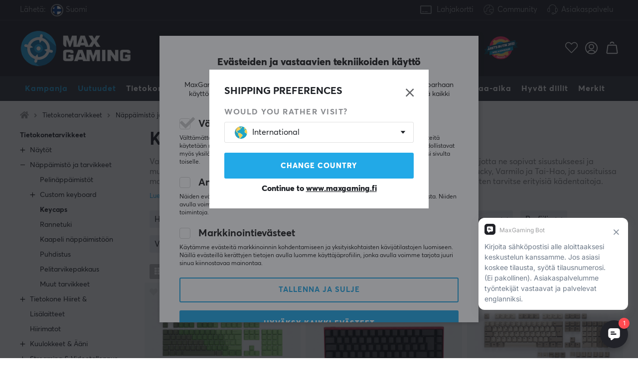

--- FILE ---
content_type: text/html; charset=UTF-8
request_url: https://www.maxgaming.fi/fi/tietokonetarvikkeet/nappaimistot/keycaps
body_size: 121628
content:
<!DOCTYPE html>
<html lang="fi">
<head>
<script nonce="aDnxoS-iZxZ-rKmlL3NcvBX5WuVcuENonmPGQuH9aq8" type="text/javascript"> var cm_active_categories = [1,5,6]; var cm_preactive_categories = []; var blocked_nodes = {}; var observer = new MutationObserver(function (mutations) { for(var i = 0; i < mutations.length; i++) { var _ref = mutations[i]; var addedNodes = _ref.addedNodes; for(var j = 0; j < addedNodes.length; j++) { var node = addedNodes[j]; if (node.nodeType === 1) { var src = node.src || ''; var type = node.type; var consent_type = ''; if (typeof node.attributes.consent_type !== 'undefined' && typeof node.attributes.consent_type.value !== 'undefined') consent_type = node.attributes.consent_type.value; if (blocked_content_type(consent_type)) { if (typeof blocked_nodes[consent_type] === 'undefined') blocked_nodes[consent_type] = []; var clone; if (node.tagName === 'SCRIPT') { clone = node.cloneNode(true); } else { clone = node; } clone.air_prev = node.previousElementSibling; clone.air_next = node.nextElementSibling; clone.air_parent = node.parentElement; blocked_nodes[consent_type].push(clone); if (node.tagName === 'SCRIPT') node.type = 'javascript/blocked'; node.parentElement.removeChild(node); var beforeScriptExecuteListener = function beforeScriptExecuteListener(event) { event.preventDefault(); }; node.addEventListener('beforescriptexecute', beforeScriptExecuteListener); } else { log_node(node, consent_type); } } } } }); observer.observe(document.documentElement, { childList: true, subtree: true }); var blocked_content_type = function blocked_content_type(consent_type) { var blocked = 0; if ((typeof(cm_active_categories) == "undefined" || cm_active_categories.includes(parseInt(consent_type))) && consent_type && !check_consent(consent_type, "") && consent_type > 1) blocked = 1; return blocked; }; var external_nodes = []; var internal_nodes = []; var inline_nodes = []; var log_node = function log_node(node, consent_type) { if (node.tagName === 'SCRIPT') { if (node.src && (node.src.indexOf(window.location.host) <= -1 || node.src.indexOf(window.location.host) > 10)) { external_nodes.push(node.src); } else if (node.src) { internal_nodes.push(node.src); } else { inline_nodes.push(node.innerHTML); } } }; document.addEventListener("DOMContentLoaded", function() { if (document.querySelector('#cookie_consent')) { init_cookie_consent(); } }); var init_cookie_consent = function init_cookie_consent(force) { var cookie_consent = get_cookie_consent("air_cookie_consent") || ""; var all_signed = 0; var consents = []; if (cookie_consent) { all_signed = 1; consents = JSON.parse(cookie_consent); var elements = document.querySelectorAll('#cookie_consent_manager input[type=checkbox]'); for (let element of elements) { if (typeof(consents[element.value]) == "undefined") all_signed = 0; } } else { var elements = document.querySelectorAll('#cookie_consent_manager input[type=checkbox][prechecked=true]'); for (let element of elements) { element.checked = true; } } if (!all_signed || force) { document.getElementById('cookie_consent').style.display = 'block'; var elements = document.querySelectorAll('#cookie_consent_manager input[type=checkbox]'); for (let element of elements) { if (consents[element.value]) element.checked = consents[element.value]; } init_acm_click_events(); } }; var init_acm_click_events = function() { document.getElementById("cookie_consent_manage").addEventListener("click", function () { let cookie_consent_manager = document.getElementById('cookie_consent_manager'); if (cookie_consent_manager) cookie_consent_manager.style.display = 'block'; let cookie_consent = document.getElementById('cookie_consent'); if (cookie_consent) cookie_consent.classList.add('managing'); document.querySelectorAll(".dimmer2").forEach(item => { item.addEventListener('click', event => { item.classList.add('active') }) }); }); document.getElementById("cookie_consent_manage_rec").addEventListener("click", function () { var elements = document.querySelectorAll('#cookie_consent_manager input[type=checkbox]'); for (let element of elements) { element.checked = true; } document.getElementById("cookie_consent_manager_confirm").dispatchEvent(new Event("click")); }); let cookie_consent_manager_accept = document.getElementById("cookie_consent_manager_accept"); if (cookie_consent_manager_accept) { cookie_consent_manager_accept.addEventListener("click", function () { cm_action(true); }); } document.getElementById("cookie_consent_manager_confirm").addEventListener("click", function () { cm_action(); }); document.querySelectorAll(".cookie_consent_manager_accept_req").forEach(item => { item.addEventListener('click', event => { cm_action(false); }) }); }; var cm_action = function(consent){ let cookie_consent = document.getElementById('cookie_consent'); if (cookie_consent) cookie_consent.style.display = 'none'; let cookie_consent_manager = document.getElementById('cookie_consent_manager'); if (cookie_consent_manager) cookie_consent_manager.style.display = 'none'; document.querySelectorAll(".dimmer2").forEach(item => { item.addEventListener('click', event => { item.classList.remove('active') }) }); var consents = {}; var elements = document.querySelectorAll('#cookie_consent_manager input[type=checkbox]'); for (let element of elements) { consents[element.value] = typeof(consent) !== "undefined" ? consent : element.checked; } consents[1] = true; var cookie_consents = JSON.stringify(consents); set_cookie_consent(cookie_consents); consent_action(cookie_consents); window.dispatchEvent(new Event("acm_change")); }; var set_cookie_consent = function set_cookie_consent(value) { var exdate = new Date(); exdate.setDate(exdate.getDate() + 30); document.cookie = "air_cookie_consent" + "=" + value + "; expires= " + exdate.toUTCString() + "; path=/" + (location.protocol === "https:" ? "; secure" : ""); }; var get_cookie_consent = function get_cookie_consent(name) { var nameEQ = name + "="; var ca = document.cookie.split('; '); for (let c of ca) { if (c.indexOf(nameEQ) === 0) return c.substring(nameEQ.length, c.length); } return null; }; var consent_action = function consent_action(cookie_consent) { var consent_data = JSON.parse(cookie_consent); for(var category_id in consent_data) { if (consent_data[category_id]) { approve_category(category_id); } } }; var approve_category = function(category_id) { if (typeof blocked_nodes[category_id] !== 'undefined') { for (let node of blocked_nodes[category_id]) { if (node.type == "text/javascript") { var script = document.createElement("script"); script.type = "text/javascript"; if (node.src) { script.src = node.src; } else if (node.innerHTML) { script.innerHTML = node.innerHTML; } document.getElementsByTagName("head")[0].appendChild(script); } else if (node.air_prev && node.air_parent) { cm_insertAfter(node, node.air_prev, node.air_parent); } else if (node.air_next && node.air_parent) { node.air_parent.insertBefore(node, node.air_next); } else if (node.air_parent) { node.air_parent.append(node); } } delete blocked_nodes[category_id]; } }; function cm_insertAfter(newNode, existingNode, parent) { parent.insertBefore(newNode, existingNode.nextSibling); } var check_consent = function check_consent(type, cookie_consent) { if (!type) return false; if (!cookie_consent) cookie_consent = get_cookie_consent("air_cookie_consent"); if (!cookie_consent) return (typeof(cm_preactive_categories) == "undefined" || cm_preactive_categories.includes(parseInt(type))); var consents = JSON.parse(cookie_consent); if (typeof(consents[type]) === 'undefined') return false; return consents[type]; }; </script> 
<!-- Facebook Dynamic Retargeting start -->
<script nonce="aDnxoS-iZxZ-rKmlL3NcvBX5WuVcuENonmPGQuH9aq8" consent_type="6">
!function(f,b,e,v,n,t,s){if(f.fbq)return;n=f.fbq=function(){n.callMethod?
n.callMethod.apply(n,arguments):n.queue.push(arguments)};if(!f._fbq)f._fbq=n;
n.push=n;n.loaded=!0;n.version='2.0';n.queue=[];t=b.createElement(e);t.async=!0;
t.src=v;s=b.getElementsByTagName(e)[0];s.parentNode.insertBefore(t,s)}(window,
document,'script','//connect.facebook.net/en_US/fbevents.js');


	fbq('init', '346543946307077');


</script>

<noscript consent_type="6"><img height="1" width="1" style="display:none" src="https://www.facebook.com/tr?id=

346543946307077



&ev=PageView&noscript=1" consent_type="6"/></noscript>
<!-- Facebook Dynamic Retargeting end --><script nonce="aDnxoS-iZxZ-rKmlL3NcvBX5WuVcuENonmPGQuH9aq8" consent_type="5">
  (function(w,d,t,r,u)
  {
    var f,n,i;
    w[u]=w[u]||[],f=function()
    {
      var o={ti:"147000197"};
      o.q=w[u],w[u]=new UET(o),w[u].push("pageLoad")
    },
    n=d.createElement(t),n.src=r,n.async=1,n.onload=n.onreadystatechange=function()
    {
      var s=this.readyState;
      s&&s!=="loaded"&&s!=="complete"||(f(),n.onload=n.onreadystatechange=null)
    },
    i=d.getElementsByTagName(t)[0],i.parentNode.insertBefore(n,i)
  })
  (window,document,"script","//bat.bing.com/bat.js","uetq");
</script><script nonce="aDnxoS-iZxZ-rKmlL3NcvBX5WuVcuENonmPGQuH9aq8" async src="https://www.googletagmanager.com/gtag/js?id=AW-938994607"></script> 
<script nonce="aDnxoS-iZxZ-rKmlL3NcvBX5WuVcuENonmPGQuH9aq8"> 
window.dataLayer = window.dataLayer || []; 
function gtag(){dataLayer.push(arguments);} 

if (document.cookie.split(';').find(cookie => cookie.includes('air_cookie_consent'))) {
    gtag(
 "consent",
  "default", {
        "ad_storage": check_consent("6") ? "granted" : "denied",
  "analytics_storage": check_consent("5") ? "granted" : "denied",
  "ad_user_data": check_consent("6") ? "granted" : "denied",
  "ad_personalization": check_consent("6") ? "granted" : "denied",
    }); 
 }
else {
  gtag("consent", "default", { 
      "ad_storage":  "denied",
      "analytics_storage": "denied",
      "ad_user_data": "denied",
      "ad_personalization": "denied",
    });
}

gtag('js', new Date());
gtag('config', 'AW-938994607'); 


	



gtag('config', 'G-RE6YS11DLK'); 


</script><script nonce="aDnxoS-iZxZ-rKmlL3NcvBX5WuVcuENonmPGQuH9aq8" src="https://accounts.google.com/gsi/client" async defer></script><!-- Trackdesk tracker begin -->
<script nonce="aDnxoS-iZxZ-rKmlL3NcvBX5WuVcuENonmPGQuH9aq8" async src="//cdn.trackdesk.com/tracking.js"></script>
<script nonce="aDnxoS-iZxZ-rKmlL3NcvBX5WuVcuENonmPGQuH9aq8">
  (function(t,d,k){(t[k]=t[k]||[]).push(d);t[d]=t[d]||t[k].f||function(){(t[d].q=t[d].q||[]).push(arguments)}})(window,"trackdesk","TrackdeskObject");

  trackdesk("maxfps", "click");
</script>
<!-- Trackdesk tracker end -->

<title>Keycaps - Gaming & Custom - MaxGaming.fi</title>
<meta http-equiv="Content-Type" content="text/html; charset=UTF-8">
<meta name="description" content="Osta Keycaps! 1-3 päivän toimitusaika & 60 päivän avokauppa. Meiltä saat kaiken, mitä pelaajana tarvitset.">
<meta name="keywords" content="-">
<meta name="robots" content="INDEX, FOLLOW">
<meta name="revisit-after" content="14 days">
<meta name="distribution" content="global">
<meta http-equiv="expires" content="0">
<link rel="alternate" hreflang="fi-fi" href="https://www.maxgaming.fi/fi/tietokonetarvikkeet/nappaimistot/keycaps">
<link rel="alternate" hreflang="x-default" href="https://www.maxgaming.com/en/pc-accessories/keyboard-accessories/keycaps">
<link rel="alternate" hreflang="en-us" href="https://us.maxgaming.com/us/pc-peripherals/keyboard-accessories/-83">
<link rel="alternate" hreflang="de-de" href="https://www.maxgaming.gg/de/pc-zubehor/tastaturen-zubehor/keycaps">
<link rel="alternate" hreflang="sv-se" href="https://www.maxgaming.se/sv/datortillbehor/tangentbord-tillbehor/keycaps">
<link rel="alternate" hreflang="no-no" href="https://www.maxgaming.no/no/datatilbehor/tastatur/keycaps">
<link rel="alternate" hreflang="da-dk" href="https://www.maxgaming.dk/dk/computertilbehor/tastatur-og-tilbehor/keycaps">


<!-- disables Compatibility view IE -->
<meta http-equiv="X-UA-Compatible" content="IE=9; IE=8; IE=7; IE=EDGE" />

<!-- Responsive and mobile friendly stuff -->
<meta name="HandheldFriendly" content="True">
<meta name="viewport" content="user-scalable=no, initial-scale=1.0, maximum-scale=1.0, width=device-width">
<meta name="mobile-web-app-capable" content="yes">

<link rel="apple-touch-icon" href="/themes/maxgaming/design/bilder/favicons/apple-touch-icon.png" />
<link rel="apple-touch-icon" sizes="57x57" href="/themes/maxgaming/design/bilder/favicons/apple-touch-icon-57x57.png" />
<link rel="apple-touch-icon" sizes="72x72" href="/themes/maxgaming/design/bilder/favicons/apple-touch-icon-72x72.png" />
<link rel="apple-touch-icon" sizes="76x76" href="/themes/maxgaming/design/bilder/favicons/apple-touch-icon-76x76.png" />
<link rel="apple-touch-icon" sizes="114x114" href="/themes/maxgaming/design/bilder/favicons/apple-touch-icon-114x114.png" />
<link rel="apple-touch-icon" sizes="120x120" href="/themes/maxgaming/design/bilder/favicons/apple-touch-icon-120x120.png" />
<link rel="apple-touch-icon" sizes="144x144" href="/themes/maxgaming/design/bilder/favicons/apple-touch-icon-144x144.png" />
<link rel="apple-touch-icon" sizes="152x152" href="/themes/maxgaming/design/bilder/favicons/apple-touch-icon-152x152.png" />
<link rel="apple-touch-icon" sizes="180x180" href="/themes/maxgaming/design/bilder/favicons/apple-touch-icon-180x180.png" />
<link rel="icon" type="image/png" sizes="192x192"  href="/themes/maxgaming/design/bilder/favicons/android-icon-192x192.png">
<link rel="icon" type="image/png" sizes="32x32" href="/themes/maxgaming/design/bilder/favicons/favicon-32x32.png">
<link rel="icon" type="image/png" sizes="96x96" href="/themes/maxgaming/design/bilder/favicons/favicon-96x96.png">
<link rel="icon" type="image/png" sizes="16x16" href="/themes/maxgaming/design/bilder/favicons/favicon-16x16.png">
<link rel="manifest" href="/themes/maxgaming/design/script/manifest.json" crossorigin="use-credentials">
<link rel="shortcut icon" href="/themes/maxgaming/design/bilder/favicons/favicon.ico" />
<meta name="msapplication-TileColor" content="#212228">
<meta name="theme-color" content="#212228">

<link rel="canonical" href="https://www.maxgaming.fi/fi/tietokonetarvikkeet/nappaimistot/keycaps" />
<meta property="og:image:width" content="200" />
<meta property="og:image:height" content="200" />
<meta property="og:image" content="https://www.maxgaming.fi/bilder/artikelgrupper/263.jpg"/>
<meta property="og:url" content="https://www.maxgaming.fi/fi/tietokonetarvikkeet/nappaimistot/keycaps"/>
<meta property="og:title" content="Keycaps"/>

<link rel="preload" as="image" href="/themes/maxgaming/design/bilder/icon-hash.png">
<link rel="preload" as="font" href="/themes/standard2018/design/css/webfonts/fa-regular-400.woff2" type="font/woff2" onload="this.rel='font'" crossorigin>
<link rel="preload" as="font" href="/themes/standard2018/design/css/webfonts/fa-light-300.woff2" type="font/woff2" onload="this.rel='font'" crossorigin>
<link rel="preload" as="font" href="/themes/standard2018/design/css/webfonts/fa-solid-900.woff2" type="font/woff2" onload="this.rel='font'" crossorigin>

<link rel="preload" as="font" href="/themes/maxgaming/design/css/webfonts/3910FB_9_0.woff2" type="font/woff2" onload="this.rel='font'" crossorigin>
<link rel="preload" as="font" href="/themes/maxgaming/design/css/webfonts/3910FB_2_0.woff2" type="font/woff2" onload="this.rel='font'" crossorigin>
<link rel="preload" as="font" href="/themes/maxgaming/design/css/webfonts/3910FB_4_0.woff2" type="font/woff2" onload="this.rel='font'" crossorigin>
<link rel="preload" as="font" href="/themes/maxgaming/design/css/webfonts/streamline.woff" type="font/woff2" onload="this.rel='font'" crossorigin>

<link rel="preload" as="image" href="/themes/maxgaming/design/bilder/maxgaming.png">
<link rel="preload" as="image" href="/themes/maxfps_core/design/bilder/icons/user_icon.svg">
<link rel="preload" as="image" href="/themes/maxfps_core/design/bilder/icons/cart_icon.svg">
<link rel="preload" as="image" href="/themes/maxfps_core/design/bilder/icons/search_icon.svg">

<link rel="preconnect" href="https://connect.facebook.net">














<script nonce="aDnxoS-iZxZ-rKmlL3NcvBX5WuVcuENonmPGQuH9aq8">/** FILE: /themes/maxgaming/design//script/jquery.min.js **/
!function(a,b){"use strict";"object"==typeof module&&"object"==typeof module.exports?module.exports=a.document?b(a,!0):function(a){if(!a.document)throw new Error("jQuery requires a window with a document");return b(a)}:b(a)}("undefined"!=typeof window?window:this,function(a,b){"use strict";var c=[],d=a.document,e=Object.getPrototypeOf,f=c.slice,g=c.concat,h=c.push,i=c.indexOf,j={},k=j.toString,l=j.hasOwnProperty,m=l.toString,n=m.call(Object),o={};function p(a,b){b=b||d;var c=b.createElement("script");c.text=a,b.head.appendChild(c).parentNode.removeChild(c)}var q="3.2.1",r=function(a,b){return new r.fn.init(a,b)},s=/^[\s\uFEFF\xA0]+|[\s\uFEFF\xA0]+$/g,t=/^-ms-/,u=/-([a-z])/g,v=function(a,b){return b.toUpperCase()};r.fn=r.prototype={jquery:q,constructor:r,length:0,toArray:function(){return f.call(this)},get:function(a){return null==a?f.call(this):a<0?this[a+this.length]:this[a]},pushStack:function(a){var b=r.merge(this.constructor(),a);return b.prevObject=this,b},each:function(a){return r.each(this,a)},map:function(a){return this.pushStack(r.map(this,function(b,c){return a.call(b,c,b)}))},slice:function(){return this.pushStack(f.apply(this,arguments))},first:function(){return this.eq(0)},last:function(){return this.eq(-1)},eq:function(a){var b=this.length,c=+a+(a<0?b:0);return this.pushStack(c>=0&&c<b?[this[c]]:[])},end:function(){return this.prevObject||this.constructor()},push:h,sort:c.sort,splice:c.splice},r.extend=r.fn.extend=function(){var a,b,c,d,e,f,g=arguments[0]||{},h=1,i=arguments.length,j=!1;for("boolean"==typeof g&&(j=g,g=arguments[h]||{},h++),"object"==typeof g||r.isFunction(g)||(g={}),h===i&&(g=this,h--);h<i;h++)if(null!=(a=arguments[h]))for(b in a)c=g[b],d=a[b],g!==d&&(j&&d&&(r.isPlainObject(d)||(e=Array.isArray(d)))?(e?(e=!1,f=c&&Array.isArray(c)?c:[]):f=c&&r.isPlainObject(c)?c:{},g[b]=r.extend(j,f,d)):void 0!==d&&(g[b]=d));return g},r.extend({expando:"jQuery"+(q+Math.random()).replace(/\D/g,""),isReady:!0,error:function(a){throw new Error(a)},noop:function(){},isFunction:function(a){return"function"===r.type(a)},isWindow:function(a){return null!=a&&a===a.window},isNumeric:function(a){var b=r.type(a);return("number"===b||"string"===b)&&!isNaN(a-parseFloat(a))},isPlainObject:function(a){var b,c;return!(!a||"[object Object]"!==k.call(a))&&(!(b=e(a))||(c=l.call(b,"constructor")&&b.constructor,"function"==typeof c&&m.call(c)===n))},isEmptyObject:function(a){var b;for(b in a)return!1;return!0},type:function(a){return null==a?a+"":"object"==typeof a||"function"==typeof a?j[k.call(a)]||"object":typeof a},globalEval:function(a){p(a)},camelCase:function(a){return a.replace(t,"ms-").replace(u,v)},each:function(a,b){var c,d=0;if(w(a)){for(c=a.length;d<c;d++)if(b.call(a[d],d,a[d])===!1)break}else for(d in a)if(b.call(a[d],d,a[d])===!1)break;return a},trim:function(a){return null==a?"":(a+"").replace(s,"")},makeArray:function(a,b){var c=b||[];return null!=a&&(w(Object(a))?r.merge(c,"string"==typeof a?[a]:a):h.call(c,a)),c},inArray:function(a,b,c){return null==b?-1:i.call(b,a,c)},merge:function(a,b){for(var c=+b.length,d=0,e=a.length;d<c;d++)a[e++]=b[d];return a.length=e,a},grep:function(a,b,c){for(var d,e=[],f=0,g=a.length,h=!c;f<g;f++)d=!b(a[f],f),d!==h&&e.push(a[f]);return e},map:function(a,b,c){var d,e,f=0,h=[];if(w(a))for(d=a.length;f<d;f++)e=b(a[f],f,c),null!=e&&h.push(e);else for(f in a)e=b(a[f],f,c),null!=e&&h.push(e);return g.apply([],h)},guid:1,proxy:function(a,b){var c,d,e;if("string"==typeof b&&(c=a[b],b=a,a=c),r.isFunction(a))return d=f.call(arguments,2),e=function(){return a.apply(b||this,d.concat(f.call(arguments)))},e.guid=a.guid=a.guid||r.guid++,e},now:Date.now,support:o}),"function"==typeof Symbol&&(r.fn[Symbol.iterator]=c[Symbol.iterator]),r.each("Boolean Number String Function Array Date RegExp Object Error Symbol".split(" "),function(a,b){j["[object "+b+"]"]=b.toLowerCase()});function w(a){var b=!!a&&"length"in a&&a.length,c=r.type(a);return"function"!==c&&!r.isWindow(a)&&("array"===c||0===b||"number"==typeof b&&b>0&&b-1 in a)}var x=function(a){var b,c,d,e,f,g,h,i,j,k,l,m,n,o,p,q,r,s,t,u="sizzle"+1*new Date,v=a.document,w=0,x=0,y=ha(),z=ha(),A=ha(),B=function(a,b){return a===b&&(l=!0),0},C={}.hasOwnProperty,D=[],E=D.pop,F=D.push,G=D.push,H=D.slice,I=function(a,b){for(var c=0,d=a.length;c<d;c++)if(a[c]===b)return c;return-1},J="checked|selected|async|autofocus|autoplay|controls|defer|disabled|hidden|ismap|loop|multiple|open|readonly|required|scoped",K="[\\x20\\t\\r\\n\\f]",L="(?:\\\\.|[\\w-]|[^\0-\\xa0])+",M="\\["+K+"*("+L+")(?:"+K+"*([*^$|!~]?=)"+K+"*(?:'((?:\\\\.|[^\\\\'])*)'|\"((?:\\\\.|[^\\\\\"])*)\"|("+L+"))|)"+K+"*\\]",N=":("+L+")(?:\\((('((?:\\\\.|[^\\\\'])*)'|\"((?:\\\\.|[^\\\\\"])*)\")|((?:\\\\.|[^\\\\()[\\]]|"+M+")*)|.*)\\)|)",O=new RegExp(K+"+","g"),P=new RegExp("^"+K+"+|((?:^|[^\\\\])(?:\\\\.)*)"+K+"+$","g"),Q=new RegExp("^"+K+"*,"+K+"*"),R=new RegExp("^"+K+"*([>+~]|"+K+")"+K+"*"),S=new RegExp("="+K+"*([^\\]'\"]*?)"+K+"*\\]","g"),T=new RegExp(N),U=new RegExp("^"+L+"$"),V={ID:new RegExp("^#("+L+")"),CLASS:new RegExp("^\\.("+L+")"),TAG:new RegExp("^("+L+"|[*])"),ATTR:new RegExp("^"+M),PSEUDO:new RegExp("^"+N),CHILD:new RegExp("^:(only|first|last|nth|nth-last)-(child|of-type)(?:\\("+K+"*(even|odd|(([+-]|)(\\d*)n|)"+K+"*(?:([+-]|)"+K+"*(\\d+)|))"+K+"*\\)|)","i"),bool:new RegExp("^(?:"+J+")$","i"),needsContext:new RegExp("^"+K+"*[>+~]|:(even|odd|eq|gt|lt|nth|first|last)(?:\\("+K+"*((?:-\\d)?\\d*)"+K+"*\\)|)(?=[^-]|$)","i")},W=/^(?:input|select|textarea|button)$/i,X=/^h\d$/i,Y=/^[^{]+\{\s*\[native \w/,Z=/^(?:#([\w-]+)|(\w+)|\.([\w-]+))$/,$=/[+~]/,_=new RegExp("\\\\([\\da-f]{1,6}"+K+"?|("+K+")|.)","ig"),aa=function(a,b,c){var d="0x"+b-65536;return d!==d||c?b:d<0?String.fromCharCode(d+65536):String.fromCharCode(d>>10|55296,1023&d|56320)},ba=/([\0-\x1f\x7f]|^-?\d)|^-$|[^\0-\x1f\x7f-\uFFFF\w-]/g,ca=function(a,b){return b?"\0"===a?"\ufffd":a.slice(0,-1)+"\\"+a.charCodeAt(a.length-1).toString(16)+" ":"\\"+a},da=function(){m()},ea=ta(function(a){return a.disabled===!0&&("form"in a||"label"in a)},{dir:"parentNode",next:"legend"});try{G.apply(D=H.call(v.childNodes),v.childNodes),D[v.childNodes.length].nodeType}catch(fa){G={apply:D.length?function(a,b){F.apply(a,H.call(b))}:function(a,b){var c=a.length,d=0;while(a[c++]=b[d++]);a.length=c-1}}}function ga(a,b,d,e){var f,h,j,k,l,o,r,s=b&&b.ownerDocument,w=b?b.nodeType:9;if(d=d||[],"string"!=typeof a||!a||1!==w&&9!==w&&11!==w)return d;if(!e&&((b?b.ownerDocument||b:v)!==n&&m(b),b=b||n,p)){if(11!==w&&(l=Z.exec(a)))if(f=l[1]){if(9===w){if(!(j=b.getElementById(f)))return d;if(j.id===f)return d.push(j),d}else if(s&&(j=s.getElementById(f))&&t(b,j)&&j.id===f)return d.push(j),d}else{if(l[2])return G.apply(d,b.getElementsByTagName(a)),d;if((f=l[3])&&c.getElementsByClassName&&b.getElementsByClassName)return G.apply(d,b.getElementsByClassName(f)),d}if(c.qsa&&!A[a+" "]&&(!q||!q.test(a))){if(1!==w)s=b,r=a;else if("object"!==b.nodeName.toLowerCase()){(k=b.getAttribute("id"))?k=k.replace(ba,ca):b.setAttribute("id",k=u),o=g(a),h=o.length;while(h--)o[h]="#"+k+" "+sa(o[h]);r=o.join(","),s=$.test(a)&&qa(b.parentNode)||b}if(r)try{return G.apply(d,s.querySelectorAll(r)),d}catch(x){}finally{k===u&&b.removeAttribute("id")}}}return i(a.replace(P,"$1"),b,d,e)}function ha(){var a=[];function b(c,e){return a.push(c+" ")>d.cacheLength&&delete b[a.shift()],b[c+" "]=e}return b}function ia(a){return a[u]=!0,a}function ja(a){var b=n.createElement("fieldset");try{return!!a(b)}catch(c){return!1}finally{b.parentNode&&b.parentNode.removeChild(b),b=null}}function ka(a,b){var c=a.split("|"),e=c.length;while(e--)d.attrHandle[c[e]]=b}function la(a,b){var c=b&&a,d=c&&1===a.nodeType&&1===b.nodeType&&a.sourceIndex-b.sourceIndex;if(d)return d;if(c)while(c=c.nextSibling)if(c===b)return-1;return a?1:-1}function ma(a){return function(b){var c=b.nodeName.toLowerCase();return"input"===c&&b.type===a}}function na(a){return function(b){var c=b.nodeName.toLowerCase();return("input"===c||"button"===c)&&b.type===a}}function oa(a){return function(b){return"form"in b?b.parentNode&&b.disabled===!1?"label"in b?"label"in b.parentNode?b.parentNode.disabled===a:b.disabled===a:b.isDisabled===a||b.isDisabled!==!a&&ea(b)===a:b.disabled===a:"label"in b&&b.disabled===a}}function pa(a){return ia(function(b){return b=+b,ia(function(c,d){var e,f=a([],c.length,b),g=f.length;while(g--)c[e=f[g]]&&(c[e]=!(d[e]=c[e]))})})}function qa(a){return a&&"undefined"!=typeof a.getElementsByTagName&&a}c=ga.support={},f=ga.isXML=function(a){var b=a&&(a.ownerDocument||a).documentElement;return!!b&&"HTML"!==b.nodeName},m=ga.setDocument=function(a){var b,e,g=a?a.ownerDocument||a:v;return g!==n&&9===g.nodeType&&g.documentElement?(n=g,o=n.documentElement,p=!f(n),v!==n&&(e=n.defaultView)&&e.top!==e&&(e.addEventListener?e.addEventListener("unload",da,!1):e.attachEvent&&e.attachEvent("onunload",da)),c.attributes=ja(function(a){return a.className="i",!a.getAttribute("className")}),c.getElementsByTagName=ja(function(a){return a.appendChild(n.createComment("")),!a.getElementsByTagName("*").length}),c.getElementsByClassName=Y.test(n.getElementsByClassName),c.getById=ja(function(a){return o.appendChild(a).id=u,!n.getElementsByName||!n.getElementsByName(u).length}),c.getById?(d.filter.ID=function(a){var b=a.replace(_,aa);return function(a){return a.getAttribute("id")===b}},d.find.ID=function(a,b){if("undefined"!=typeof b.getElementById&&p){var c=b.getElementById(a);return c?[c]:[]}}):(d.filter.ID=function(a){var b=a.replace(_,aa);return function(a){var c="undefined"!=typeof a.getAttributeNode&&a.getAttributeNode("id");return c&&c.value===b}},d.find.ID=function(a,b){if("undefined"!=typeof b.getElementById&&p){var c,d,e,f=b.getElementById(a);if(f){if(c=f.getAttributeNode("id"),c&&c.value===a)return[f];e=b.getElementsByName(a),d=0;while(f=e[d++])if(c=f.getAttributeNode("id"),c&&c.value===a)return[f]}return[]}}),d.find.TAG=c.getElementsByTagName?function(a,b){return"undefined"!=typeof b.getElementsByTagName?b.getElementsByTagName(a):c.qsa?b.querySelectorAll(a):void 0}:function(a,b){var c,d=[],e=0,f=b.getElementsByTagName(a);if("*"===a){while(c=f[e++])1===c.nodeType&&d.push(c);return d}return f},d.find.CLASS=c.getElementsByClassName&&function(a,b){if("undefined"!=typeof b.getElementsByClassName&&p)return b.getElementsByClassName(a)},r=[],q=[],(c.qsa=Y.test(n.querySelectorAll))&&(ja(function(a){o.appendChild(a).innerHTML="<a id='"+u+"'></a><select id='"+u+"-\r\\' msallowcapture=''><option selected=''></option></select>",a.querySelectorAll("[msallowcapture^='']").length&&q.push("[*^$]="+K+"*(?:''|\"\")"),a.querySelectorAll("[selected]").length||q.push("\\["+K+"*(?:value|"+J+")"),a.querySelectorAll("[id~="+u+"-]").length||q.push("~="),a.querySelectorAll(":checked").length||q.push(":checked"),a.querySelectorAll("a#"+u+"+*").length||q.push(".#.+[+~]")}),ja(function(a){a.innerHTML="<a href='' disabled='disabled'></a><select disabled='disabled'><option/></select>";var b=n.createElement("input");b.setAttribute("type","hidden"),a.appendChild(b).setAttribute("name","D"),a.querySelectorAll("[name=d]").length&&q.push("name"+K+"*[*^$|!~]?="),2!==a.querySelectorAll(":enabled").length&&q.push(":enabled",":disabled"),o.appendChild(a).disabled=!0,2!==a.querySelectorAll(":disabled").length&&q.push(":enabled",":disabled"),a.querySelectorAll("*,:x"),q.push(",.*:")})),(c.matchesSelector=Y.test(s=o.matches||o.webkitMatchesSelector||o.mozMatchesSelector||o.oMatchesSelector||o.msMatchesSelector))&&ja(function(a){c.disconnectedMatch=s.call(a,"*"),s.call(a,"[s!='']:x"),r.push("!=",N)}),q=q.length&&new RegExp(q.join("|")),r=r.length&&new RegExp(r.join("|")),b=Y.test(o.compareDocumentPosition),t=b||Y.test(o.contains)?function(a,b){var c=9===a.nodeType?a.documentElement:a,d=b&&b.parentNode;return a===d||!(!d||1!==d.nodeType||!(c.contains?c.contains(d):a.compareDocumentPosition&&16&a.compareDocumentPosition(d)))}:function(a,b){if(b)while(b=b.parentNode)if(b===a)return!0;return!1},B=b?function(a,b){if(a===b)return l=!0,0;var d=!a.compareDocumentPosition-!b.compareDocumentPosition;return d?d:(d=(a.ownerDocument||a)===(b.ownerDocument||b)?a.compareDocumentPosition(b):1,1&d||!c.sortDetached&&b.compareDocumentPosition(a)===d?a===n||a.ownerDocument===v&&t(v,a)?-1:b===n||b.ownerDocument===v&&t(v,b)?1:k?I(k,a)-I(k,b):0:4&d?-1:1)}:function(a,b){if(a===b)return l=!0,0;var c,d=0,e=a.parentNode,f=b.parentNode,g=[a],h=[b];if(!e||!f)return a===n?-1:b===n?1:e?-1:f?1:k?I(k,a)-I(k,b):0;if(e===f)return la(a,b);c=a;while(c=c.parentNode)g.unshift(c);c=b;while(c=c.parentNode)h.unshift(c);while(g[d]===h[d])d++;return d?la(g[d],h[d]):g[d]===v?-1:h[d]===v?1:0},n):n},ga.matches=function(a,b){return ga(a,null,null,b)},ga.matchesSelector=function(a,b){if((a.ownerDocument||a)!==n&&m(a),b=b.replace(S,"='$1']"),c.matchesSelector&&p&&!A[b+" "]&&(!r||!r.test(b))&&(!q||!q.test(b)))try{var d=s.call(a,b);if(d||c.disconnectedMatch||a.document&&11!==a.document.nodeType)return d}catch(e){}return ga(b,n,null,[a]).length>0},ga.contains=function(a,b){return(a.ownerDocument||a)!==n&&m(a),t(a,b)},ga.attr=function(a,b){(a.ownerDocument||a)!==n&&m(a);var e=d.attrHandle[b.toLowerCase()],f=e&&C.call(d.attrHandle,b.toLowerCase())?e(a,b,!p):void 0;return void 0!==f?f:c.attributes||!p?a.getAttribute(b):(f=a.getAttributeNode(b))&&f.specified?f.value:null},ga.escape=function(a){return(a+"").replace(ba,ca)},ga.error=function(a){throw new Error("Syntax error, unrecognized expression: "+a)},ga.uniqueSort=function(a){var b,d=[],e=0,f=0;if(l=!c.detectDuplicates,k=!c.sortStable&&a.slice(0),a.sort(B),l){while(b=a[f++])b===a[f]&&(e=d.push(f));while(e--)a.splice(d[e],1)}return k=null,a},e=ga.getText=function(a){var b,c="",d=0,f=a.nodeType;if(f){if(1===f||9===f||11===f){if("string"==typeof a.textContent)return a.textContent;for(a=a.firstChild;a;a=a.nextSibling)c+=e(a)}else if(3===f||4===f)return a.nodeValue}else while(b=a[d++])c+=e(b);return c},d=ga.selectors={cacheLength:50,createPseudo:ia,match:V,attrHandle:{},find:{},relative:{">":{dir:"parentNode",first:!0}," ":{dir:"parentNode"},"+":{dir:"previousSibling",first:!0},"~":{dir:"previousSibling"}},preFilter:{ATTR:function(a){return a[1]=a[1].replace(_,aa),a[3]=(a[3]||a[4]||a[5]||"").replace(_,aa),"~="===a[2]&&(a[3]=" "+a[3]+" "),a.slice(0,4)},CHILD:function(a){return a[1]=a[1].toLowerCase(),"nth"===a[1].slice(0,3)?(a[3]||ga.error(a[0]),a[4]=+(a[4]?a[5]+(a[6]||1):2*("even"===a[3]||"odd"===a[3])),a[5]=+(a[7]+a[8]||"odd"===a[3])):a[3]&&ga.error(a[0]),a},PSEUDO:function(a){var b,c=!a[6]&&a[2];return V.CHILD.test(a[0])?null:(a[3]?a[2]=a[4]||a[5]||"":c&&T.test(c)&&(b=g(c,!0))&&(b=c.indexOf(")",c.length-b)-c.length)&&(a[0]=a[0].slice(0,b),a[2]=c.slice(0,b)),a.slice(0,3))}},filter:{TAG:function(a){var b=a.replace(_,aa).toLowerCase();return"*"===a?function(){return!0}:function(a){return a.nodeName&&a.nodeName.toLowerCase()===b}},CLASS:function(a){var b=y[a+" "];return b||(b=new RegExp("(^|"+K+")"+a+"("+K+"|$)"))&&y(a,function(a){return b.test("string"==typeof a.className&&a.className||"undefined"!=typeof a.getAttribute&&a.getAttribute("class")||"")})},ATTR:function(a,b,c){return function(d){var e=ga.attr(d,a);return null==e?"!="===b:!b||(e+="","="===b?e===c:"!="===b?e!==c:"^="===b?c&&0===e.indexOf(c):"*="===b?c&&e.indexOf(c)>-1:"$="===b?c&&e.slice(-c.length)===c:"~="===b?(" "+e.replace(O," ")+" ").indexOf(c)>-1:"|="===b&&(e===c||e.slice(0,c.length+1)===c+"-"))}},CHILD:function(a,b,c,d,e){var f="nth"!==a.slice(0,3),g="last"!==a.slice(-4),h="of-type"===b;return 1===d&&0===e?function(a){return!!a.parentNode}:function(b,c,i){var j,k,l,m,n,o,p=f!==g?"nextSibling":"previousSibling",q=b.parentNode,r=h&&b.nodeName.toLowerCase(),s=!i&&!h,t=!1;if(q){if(f){while(p){m=b;while(m=m[p])if(h?m.nodeName.toLowerCase()===r:1===m.nodeType)return!1;o=p="only"===a&&!o&&"nextSibling"}return!0}if(o=[g?q.firstChild:q.lastChild],g&&s){m=q,l=m[u]||(m[u]={}),k=l[m.uniqueID]||(l[m.uniqueID]={}),j=k[a]||[],n=j[0]===w&&j[1],t=n&&j[2],m=n&&q.childNodes[n];while(m=++n&&m&&m[p]||(t=n=0)||o.pop())if(1===m.nodeType&&++t&&m===b){k[a]=[w,n,t];break}}else if(s&&(m=b,l=m[u]||(m[u]={}),k=l[m.uniqueID]||(l[m.uniqueID]={}),j=k[a]||[],n=j[0]===w&&j[1],t=n),t===!1)while(m=++n&&m&&m[p]||(t=n=0)||o.pop())if((h?m.nodeName.toLowerCase()===r:1===m.nodeType)&&++t&&(s&&(l=m[u]||(m[u]={}),k=l[m.uniqueID]||(l[m.uniqueID]={}),k[a]=[w,t]),m===b))break;return t-=e,t===d||t%d===0&&t/d>=0}}},PSEUDO:function(a,b){var c,e=d.pseudos[a]||d.setFilters[a.toLowerCase()]||ga.error("unsupported pseudo: "+a);return e[u]?e(b):e.length>1?(c=[a,a,"",b],d.setFilters.hasOwnProperty(a.toLowerCase())?ia(function(a,c){var d,f=e(a,b),g=f.length;while(g--)d=I(a,f[g]),a[d]=!(c[d]=f[g])}):function(a){return e(a,0,c)}):e}},pseudos:{not:ia(function(a){var b=[],c=[],d=h(a.replace(P,"$1"));return d[u]?ia(function(a,b,c,e){var f,g=d(a,null,e,[]),h=a.length;while(h--)(f=g[h])&&(a[h]=!(b[h]=f))}):function(a,e,f){return b[0]=a,d(b,null,f,c),b[0]=null,!c.pop()}}),has:ia(function(a){return function(b){return ga(a,b).length>0}}),contains:ia(function(a){return a=a.replace(_,aa),function(b){return(b.textContent||b.innerText||e(b)).indexOf(a)>-1}}),lang:ia(function(a){return U.test(a||"")||ga.error("unsupported lang: "+a),a=a.replace(_,aa).toLowerCase(),function(b){var c;do if(c=p?b.lang:b.getAttribute("xml:lang")||b.getAttribute("lang"))return c=c.toLowerCase(),c===a||0===c.indexOf(a+"-");while((b=b.parentNode)&&1===b.nodeType);return!1}}),target:function(b){var c=a.location&&a.location.hash;return c&&c.slice(1)===b.id},root:function(a){return a===o},focus:function(a){return a===n.activeElement&&(!n.hasFocus||n.hasFocus())&&!!(a.type||a.href||~a.tabIndex)},enabled:oa(!1),disabled:oa(!0),checked:function(a){var b=a.nodeName.toLowerCase();return"input"===b&&!!a.checked||"option"===b&&!!a.selected},selected:function(a){return a.parentNode&&a.parentNode.selectedIndex,a.selected===!0},empty:function(a){for(a=a.firstChild;a;a=a.nextSibling)if(a.nodeType<6)return!1;return!0},parent:function(a){return!d.pseudos.empty(a)},header:function(a){return X.test(a.nodeName)},input:function(a){return W.test(a.nodeName)},button:function(a){var b=a.nodeName.toLowerCase();return"input"===b&&"button"===a.type||"button"===b},text:function(a){var b;return"input"===a.nodeName.toLowerCase()&&"text"===a.type&&(null==(b=a.getAttribute("type"))||"text"===b.toLowerCase())},first:pa(function(){return[0]}),last:pa(function(a,b){return[b-1]}),eq:pa(function(a,b,c){return[c<0?c+b:c]}),even:pa(function(a,b){for(var c=0;c<b;c+=2)a.push(c);return a}),odd:pa(function(a,b){for(var c=1;c<b;c+=2)a.push(c);return a}),lt:pa(function(a,b,c){for(var d=c<0?c+b:c;--d>=0;)a.push(d);return a}),gt:pa(function(a,b,c){for(var d=c<0?c+b:c;++d<b;)a.push(d);return a})}},d.pseudos.nth=d.pseudos.eq;for(b in{radio:!0,checkbox:!0,file:!0,password:!0,image:!0})d.pseudos[b]=ma(b);for(b in{submit:!0,reset:!0})d.pseudos[b]=na(b);function ra(){}ra.prototype=d.filters=d.pseudos,d.setFilters=new ra,g=ga.tokenize=function(a,b){var c,e,f,g,h,i,j,k=z[a+" "];if(k)return b?0:k.slice(0);h=a,i=[],j=d.preFilter;while(h){c&&!(e=Q.exec(h))||(e&&(h=h.slice(e[0].length)||h),i.push(f=[])),c=!1,(e=R.exec(h))&&(c=e.shift(),f.push({value:c,type:e[0].replace(P," ")}),h=h.slice(c.length));for(g in d.filter)!(e=V[g].exec(h))||j[g]&&!(e=j[g](e))||(c=e.shift(),f.push({value:c,type:g,matches:e}),h=h.slice(c.length));if(!c)break}return b?h.length:h?ga.error(a):z(a,i).slice(0)};function sa(a){for(var b=0,c=a.length,d="";b<c;b++)d+=a[b].value;return d}function ta(a,b,c){var d=b.dir,e=b.next,f=e||d,g=c&&"parentNode"===f,h=x++;return b.first?function(b,c,e){while(b=b[d])if(1===b.nodeType||g)return a(b,c,e);return!1}:function(b,c,i){var j,k,l,m=[w,h];if(i){while(b=b[d])if((1===b.nodeType||g)&&a(b,c,i))return!0}else while(b=b[d])if(1===b.nodeType||g)if(l=b[u]||(b[u]={}),k=l[b.uniqueID]||(l[b.uniqueID]={}),e&&e===b.nodeName.toLowerCase())b=b[d]||b;else{if((j=k[f])&&j[0]===w&&j[1]===h)return m[2]=j[2];if(k[f]=m,m[2]=a(b,c,i))return!0}return!1}}function ua(a){return a.length>1?function(b,c,d){var e=a.length;while(e--)if(!a[e](b,c,d))return!1;return!0}:a[0]}function va(a,b,c){for(var d=0,e=b.length;d<e;d++)ga(a,b[d],c);return c}function wa(a,b,c,d,e){for(var f,g=[],h=0,i=a.length,j=null!=b;h<i;h++)(f=a[h])&&(c&&!c(f,d,e)||(g.push(f),j&&b.push(h)));return g}function xa(a,b,c,d,e,f){return d&&!d[u]&&(d=xa(d)),e&&!e[u]&&(e=xa(e,f)),ia(function(f,g,h,i){var j,k,l,m=[],n=[],o=g.length,p=f||va(b||"*",h.nodeType?[h]:h,[]),q=!a||!f&&b?p:wa(p,m,a,h,i),r=c?e||(f?a:o||d)?[]:g:q;if(c&&c(q,r,h,i),d){j=wa(r,n),d(j,[],h,i),k=j.length;while(k--)(l=j[k])&&(r[n[k]]=!(q[n[k]]=l))}if(f){if(e||a){if(e){j=[],k=r.length;while(k--)(l=r[k])&&j.push(q[k]=l);e(null,r=[],j,i)}k=r.length;while(k--)(l=r[k])&&(j=e?I(f,l):m[k])>-1&&(f[j]=!(g[j]=l))}}else r=wa(r===g?r.splice(o,r.length):r),e?e(null,g,r,i):G.apply(g,r)})}function ya(a){for(var b,c,e,f=a.length,g=d.relative[a[0].type],h=g||d.relative[" "],i=g?1:0,k=ta(function(a){return a===b},h,!0),l=ta(function(a){return I(b,a)>-1},h,!0),m=[function(a,c,d){var e=!g&&(d||c!==j)||((b=c).nodeType?k(a,c,d):l(a,c,d));return b=null,e}];i<f;i++)if(c=d.relative[a[i].type])m=[ta(ua(m),c)];else{if(c=d.filter[a[i].type].apply(null,a[i].matches),c[u]){for(e=++i;e<f;e++)if(d.relative[a[e].type])break;return xa(i>1&&ua(m),i>1&&sa(a.slice(0,i-1).concat({value:" "===a[i-2].type?"*":""})).replace(P,"$1"),c,i<e&&ya(a.slice(i,e)),e<f&&ya(a=a.slice(e)),e<f&&sa(a))}m.push(c)}return ua(m)}function za(a,b){var c=b.length>0,e=a.length>0,f=function(f,g,h,i,k){var l,o,q,r=0,s="0",t=f&&[],u=[],v=j,x=f||e&&d.find.TAG("*",k),y=w+=null==v?1:Math.random()||.1,z=x.length;for(k&&(j=g===n||g||k);s!==z&&null!=(l=x[s]);s++){if(e&&l){o=0,g||l.ownerDocument===n||(m(l),h=!p);while(q=a[o++])if(q(l,g||n,h)){i.push(l);break}k&&(w=y)}c&&((l=!q&&l)&&r--,f&&t.push(l))}if(r+=s,c&&s!==r){o=0;while(q=b[o++])q(t,u,g,h);if(f){if(r>0)while(s--)t[s]||u[s]||(u[s]=E.call(i));u=wa(u)}G.apply(i,u),k&&!f&&u.length>0&&r+b.length>1&&ga.uniqueSort(i)}return k&&(w=y,j=v),t};return c?ia(f):f}return h=ga.compile=function(a,b){var c,d=[],e=[],f=A[a+" "];if(!f){b||(b=g(a)),c=b.length;while(c--)f=ya(b[c]),f[u]?d.push(f):e.push(f);f=A(a,za(e,d)),f.selector=a}return f},i=ga.select=function(a,b,c,e){var f,i,j,k,l,m="function"==typeof a&&a,n=!e&&g(a=m.selector||a);if(c=c||[],1===n.length){if(i=n[0]=n[0].slice(0),i.length>2&&"ID"===(j=i[0]).type&&9===b.nodeType&&p&&d.relative[i[1].type]){if(b=(d.find.ID(j.matches[0].replace(_,aa),b)||[])[0],!b)return c;m&&(b=b.parentNode),a=a.slice(i.shift().value.length)}f=V.needsContext.test(a)?0:i.length;while(f--){if(j=i[f],d.relative[k=j.type])break;if((l=d.find[k])&&(e=l(j.matches[0].replace(_,aa),$.test(i[0].type)&&qa(b.parentNode)||b))){if(i.splice(f,1),a=e.length&&sa(i),!a)return G.apply(c,e),c;break}}}return(m||h(a,n))(e,b,!p,c,!b||$.test(a)&&qa(b.parentNode)||b),c},c.sortStable=u.split("").sort(B).join("")===u,c.detectDuplicates=!!l,m(),c.sortDetached=ja(function(a){return 1&a.compareDocumentPosition(n.createElement("fieldset"))}),ja(function(a){return a.innerHTML="<a href='#'></a>","#"===a.firstChild.getAttribute("href")})||ka("type|href|height|width",function(a,b,c){if(!c)return a.getAttribute(b,"type"===b.toLowerCase()?1:2)}),c.attributes&&ja(function(a){return a.innerHTML="<input/>",a.firstChild.setAttribute("value",""),""===a.firstChild.getAttribute("value")})||ka("value",function(a,b,c){if(!c&&"input"===a.nodeName.toLowerCase())return a.defaultValue}),ja(function(a){return null==a.getAttribute("disabled")})||ka(J,function(a,b,c){var d;if(!c)return a[b]===!0?b.toLowerCase():(d=a.getAttributeNode(b))&&d.specified?d.value:null}),ga}(a);r.find=x,r.expr=x.selectors,r.expr[":"]=r.expr.pseudos,r.uniqueSort=r.unique=x.uniqueSort,r.text=x.getText,r.isXMLDoc=x.isXML,r.contains=x.contains,r.escapeSelector=x.escape;var y=function(a,b,c){var d=[],e=void 0!==c;while((a=a[b])&&9!==a.nodeType)if(1===a.nodeType){if(e&&r(a).is(c))break;d.push(a)}return d},z=function(a,b){for(var c=[];a;a=a.nextSibling)1===a.nodeType&&a!==b&&c.push(a);return c},A=r.expr.match.needsContext;function B(a,b){return a.nodeName&&a.nodeName.toLowerCase()===b.toLowerCase()}var C=/^<([a-z][^\/\0>:\x20\t\r\n\f]*)[\x20\t\r\n\f]*\/?>(?:<\/\1>|)$/i,D=/^.[^:#\[\.,]*$/;function E(a,b,c){return r.isFunction(b)?r.grep(a,function(a,d){return!!b.call(a,d,a)!==c}):b.nodeType?r.grep(a,function(a){return a===b!==c}):"string"!=typeof b?r.grep(a,function(a){return i.call(b,a)>-1!==c}):D.test(b)?r.filter(b,a,c):(b=r.filter(b,a),r.grep(a,function(a){return i.call(b,a)>-1!==c&&1===a.nodeType}))}r.filter=function(a,b,c){var d=b[0];return c&&(a=":not("+a+")"),1===b.length&&1===d.nodeType?r.find.matchesSelector(d,a)?[d]:[]:r.find.matches(a,r.grep(b,function(a){return 1===a.nodeType}))},r.fn.extend({find:function(a){var b,c,d=this.length,e=this;if("string"!=typeof a)return this.pushStack(r(a).filter(function(){for(b=0;b<d;b++)if(r.contains(e[b],this))return!0}));for(c=this.pushStack([]),b=0;b<d;b++)r.find(a,e[b],c);return d>1?r.uniqueSort(c):c},filter:function(a){return this.pushStack(E(this,a||[],!1))},not:function(a){return this.pushStack(E(this,a||[],!0))},is:function(a){return!!E(this,"string"==typeof a&&A.test(a)?r(a):a||[],!1).length}});var F,G=/^(?:\s*(<[\w\W]+>)[^>]*|#([\w-]+))$/,H=r.fn.init=function(a,b,c){var e,f;if(!a)return this;if(c=c||F,"string"==typeof a){if(e="<"===a[0]&&">"===a[a.length-1]&&a.length>=3?[null,a,null]:G.exec(a),!e||!e[1]&&b)return!b||b.jquery?(b||c).find(a):this.constructor(b).find(a);if(e[1]){if(b=b instanceof r?b[0]:b,r.merge(this,r.parseHTML(e[1],b&&b.nodeType?b.ownerDocument||b:d,!0)),C.test(e[1])&&r.isPlainObject(b))for(e in b)r.isFunction(this[e])?this[e](b[e]):this.attr(e,b[e]);return this}return f=d.getElementById(e[2]),f&&(this[0]=f,this.length=1),this}return a.nodeType?(this[0]=a,this.length=1,this):r.isFunction(a)?void 0!==c.ready?c.ready(a):a(r):r.makeArray(a,this)};H.prototype=r.fn,F=r(d);var I=/^(?:parents|prev(?:Until|All))/,J={children:!0,contents:!0,next:!0,prev:!0};r.fn.extend({has:function(a){var b=r(a,this),c=b.length;return this.filter(function(){for(var a=0;a<c;a++)if(r.contains(this,b[a]))return!0})},closest:function(a,b){var c,d=0,e=this.length,f=[],g="string"!=typeof a&&r(a);if(!A.test(a))for(;d<e;d++)for(c=this[d];c&&c!==b;c=c.parentNode)if(c.nodeType<11&&(g?g.index(c)>-1:1===c.nodeType&&r.find.matchesSelector(c,a))){f.push(c);break}return this.pushStack(f.length>1?r.uniqueSort(f):f)},index:function(a){return a?"string"==typeof a?i.call(r(a),this[0]):i.call(this,a.jquery?a[0]:a):this[0]&&this[0].parentNode?this.first().prevAll().length:-1},add:function(a,b){return this.pushStack(r.uniqueSort(r.merge(this.get(),r(a,b))))},addBack:function(a){return this.add(null==a?this.prevObject:this.prevObject.filter(a))}});function K(a,b){while((a=a[b])&&1!==a.nodeType);return a}r.each({parent:function(a){var b=a.parentNode;return b&&11!==b.nodeType?b:null},parents:function(a){return y(a,"parentNode")},parentsUntil:function(a,b,c){return y(a,"parentNode",c)},next:function(a){return K(a,"nextSibling")},prev:function(a){return K(a,"previousSibling")},nextAll:function(a){return y(a,"nextSibling")},prevAll:function(a){return y(a,"previousSibling")},nextUntil:function(a,b,c){return y(a,"nextSibling",c)},prevUntil:function(a,b,c){return y(a,"previousSibling",c)},siblings:function(a){return z((a.parentNode||{}).firstChild,a)},children:function(a){return z(a.firstChild)},contents:function(a){return B(a,"iframe")?a.contentDocument:(B(a,"template")&&(a=a.content||a),r.merge([],a.childNodes))}},function(a,b){r.fn[a]=function(c,d){var e=r.map(this,b,c);return"Until"!==a.slice(-5)&&(d=c),d&&"string"==typeof d&&(e=r.filter(d,e)),this.length>1&&(J[a]||r.uniqueSort(e),I.test(a)&&e.reverse()),this.pushStack(e)}});var L=/[^\x20\t\r\n\f]+/g;function M(a){var b={};return r.each(a.match(L)||[],function(a,c){b[c]=!0}),b}r.Callbacks=function(a){a="string"==typeof a?M(a):r.extend({},a);var b,c,d,e,f=[],g=[],h=-1,i=function(){for(e=e||a.once,d=b=!0;g.length;h=-1){c=g.shift();while(++h<f.length)f[h].apply(c[0],c[1])===!1&&a.stopOnFalse&&(h=f.length,c=!1)}a.memory||(c=!1),b=!1,e&&(f=c?[]:"")},j={add:function(){return f&&(c&&!b&&(h=f.length-1,g.push(c)),function d(b){r.each(b,function(b,c){r.isFunction(c)?a.unique&&j.has(c)||f.push(c):c&&c.length&&"string"!==r.type(c)&&d(c)})}(arguments),c&&!b&&i()),this},remove:function(){return r.each(arguments,function(a,b){var c;while((c=r.inArray(b,f,c))>-1)f.splice(c,1),c<=h&&h--}),this},has:function(a){return a?r.inArray(a,f)>-1:f.length>0},empty:function(){return f&&(f=[]),this},disable:function(){return e=g=[],f=c="",this},disabled:function(){return!f},lock:function(){return e=g=[],c||b||(f=c=""),this},locked:function(){return!!e},fireWith:function(a,c){return e||(c=c||[],c=[a,c.slice?c.slice():c],g.push(c),b||i()),this},fire:function(){return j.fireWith(this,arguments),this},fired:function(){return!!d}};return j};function N(a){return a}function O(a){throw a}function P(a,b,c,d){var e;try{a&&r.isFunction(e=a.promise)?e.call(a).done(b).fail(c):a&&r.isFunction(e=a.then)?e.call(a,b,c):b.apply(void 0,[a].slice(d))}catch(a){c.apply(void 0,[a])}}r.extend({Deferred:function(b){var c=[["notify","progress",r.Callbacks("memory"),r.Callbacks("memory"),2],["resolve","done",r.Callbacks("once memory"),r.Callbacks("once memory"),0,"resolved"],["reject","fail",r.Callbacks("once memory"),r.Callbacks("once memory"),1,"rejected"]],d="pending",e={state:function(){return d},always:function(){return f.done(arguments).fail(arguments),this},"catch":function(a){return e.then(null,a)},pipe:function(){var a=arguments;return r.Deferred(function(b){r.each(c,function(c,d){var e=r.isFunction(a[d[4]])&&a[d[4]];f[d[1]](function(){var a=e&&e.apply(this,arguments);a&&r.isFunction(a.promise)?a.promise().progress(b.notify).done(b.resolve).fail(b.reject):b[d[0]+"With"](this,e?[a]:arguments)})}),a=null}).promise()},then:function(b,d,e){var f=0;function g(b,c,d,e){return function(){var h=this,i=arguments,j=function(){var a,j;if(!(b<f)){if(a=d.apply(h,i),a===c.promise())throw new TypeError("Thenable self-resolution");j=a&&("object"==typeof a||"function"==typeof a)&&a.then,r.isFunction(j)?e?j.call(a,g(f,c,N,e),g(f,c,O,e)):(f++,j.call(a,g(f,c,N,e),g(f,c,O,e),g(f,c,N,c.notifyWith))):(d!==N&&(h=void 0,i=[a]),(e||c.resolveWith)(h,i))}},k=e?j:function(){try{j()}catch(a){r.Deferred.exceptionHook&&r.Deferred.exceptionHook(a,k.stackTrace),b+1>=f&&(d!==O&&(h=void 0,i=[a]),c.rejectWith(h,i))}};b?k():(r.Deferred.getStackHook&&(k.stackTrace=r.Deferred.getStackHook()),a.setTimeout(k))}}return r.Deferred(function(a){c[0][3].add(g(0,a,r.isFunction(e)?e:N,a.notifyWith)),c[1][3].add(g(0,a,r.isFunction(b)?b:N)),c[2][3].add(g(0,a,r.isFunction(d)?d:O))}).promise()},promise:function(a){return null!=a?r.extend(a,e):e}},f={};return r.each(c,function(a,b){var g=b[2],h=b[5];e[b[1]]=g.add,h&&g.add(function(){d=h},c[3-a][2].disable,c[0][2].lock),g.add(b[3].fire),f[b[0]]=function(){return f[b[0]+"With"](this===f?void 0:this,arguments),this},f[b[0]+"With"]=g.fireWith}),e.promise(f),b&&b.call(f,f),f},when:function(a){var b=arguments.length,c=b,d=Array(c),e=f.call(arguments),g=r.Deferred(),h=function(a){return function(c){d[a]=this,e[a]=arguments.length>1?f.call(arguments):c,--b||g.resolveWith(d,e)}};if(b<=1&&(P(a,g.done(h(c)).resolve,g.reject,!b),"pending"===g.state()||r.isFunction(e[c]&&e[c].then)))return g.then();while(c--)P(e[c],h(c),g.reject);return g.promise()}});var Q=/^(Eval|Internal|Range|Reference|Syntax|Type|URI)Error$/;r.Deferred.exceptionHook=function(b,c){a.console&&a.console.warn&&b&&Q.test(b.name)&&a.console.warn("jQuery.Deferred exception: "+b.message,b.stack,c)},r.readyException=function(b){a.setTimeout(function(){throw b})};var R=r.Deferred();r.fn.ready=function(a){return R.then(a)["catch"](function(a){r.readyException(a)}),this},r.extend({isReady:!1,readyWait:1,ready:function(a){(a===!0?--r.readyWait:r.isReady)||(r.isReady=!0,a!==!0&&--r.readyWait>0||R.resolveWith(d,[r]))}}),r.ready.then=R.then;function S(){d.removeEventListener("DOMContentLoaded",S),a.removeEventListener("load",S),r.ready()}"complete"===d.readyState||"loading"!==d.readyState&&!d.documentElement.doScroll?a.setTimeout(r.ready):(d.addEventListener("DOMContentLoaded",S),a.addEventListener("load",S));var T=function(a,b,c,d,e,f,g){var h=0,i=a.length,j=null==c;if("object"===r.type(c)){e=!0;for(h in c)T(a,b,h,c[h],!0,f,g)}else if(void 0!==d&&(e=!0,r.isFunction(d)||(g=!0),j&&(g?(b.call(a,d),b=null):(j=b,b=function(a,b,c){return j.call(r(a),c)})),b))for(;h<i;h++)b(a[h],c,g?d:d.call(a[h],h,b(a[h],c)));return e?a:j?b.call(a):i?b(a[0],c):f},U=function(a){return 1===a.nodeType||9===a.nodeType||!+a.nodeType};function V(){this.expando=r.expando+V.uid++}V.uid=1,V.prototype={cache:function(a){var b=a[this.expando];return b||(b={},U(a)&&(a.nodeType?a[this.expando]=b:Object.defineProperty(a,this.expando,{value:b,configurable:!0}))),b},set:function(a,b,c){var d,e=this.cache(a);if("string"==typeof b)e[r.camelCase(b)]=c;else for(d in b)e[r.camelCase(d)]=b[d];return e},get:function(a,b){return void 0===b?this.cache(a):a[this.expando]&&a[this.expando][r.camelCase(b)]},access:function(a,b,c){return void 0===b||b&&"string"==typeof b&&void 0===c?this.get(a,b):(this.set(a,b,c),void 0!==c?c:b)},remove:function(a,b){var c,d=a[this.expando];if(void 0!==d){if(void 0!==b){Array.isArray(b)?b=b.map(r.camelCase):(b=r.camelCase(b),b=b in d?[b]:b.match(L)||[]),c=b.length;while(c--)delete d[b[c]]}(void 0===b||r.isEmptyObject(d))&&(a.nodeType?a[this.expando]=void 0:delete a[this.expando])}},hasData:function(a){var b=a[this.expando];return void 0!==b&&!r.isEmptyObject(b)}};var W=new V,X=new V,Y=/^(?:\{[\w\W]*\}|\[[\w\W]*\])$/,Z=/[A-Z]/g;function $(a){return"true"===a||"false"!==a&&("null"===a?null:a===+a+""?+a:Y.test(a)?JSON.parse(a):a)}function _(a,b,c){var d;if(void 0===c&&1===a.nodeType)if(d="data-"+b.replace(Z,"-$&").toLowerCase(),c=a.getAttribute(d),"string"==typeof c){try{c=$(c)}catch(e){}X.set(a,b,c)}else c=void 0;return c}r.extend({hasData:function(a){return X.hasData(a)||W.hasData(a)},data:function(a,b,c){return X.access(a,b,c)},removeData:function(a,b){X.remove(a,b)},_data:function(a,b,c){return W.access(a,b,c)},_removeData:function(a,b){W.remove(a,b)}}),r.fn.extend({data:function(a,b){var c,d,e,f=this[0],g=f&&f.attributes;if(void 0===a){if(this.length&&(e=X.get(f),1===f.nodeType&&!W.get(f,"hasDataAttrs"))){c=g.length;while(c--)g[c]&&(d=g[c].name,0===d.indexOf("data-")&&(d=r.camelCase(d.slice(5)),_(f,d,e[d])));W.set(f,"hasDataAttrs",!0)}return e}return"object"==typeof a?this.each(function(){X.set(this,a)}):T(this,function(b){var c;if(f&&void 0===b){if(c=X.get(f,a),void 0!==c)return c;if(c=_(f,a),void 0!==c)return c}else this.each(function(){X.set(this,a,b)})},null,b,arguments.length>1,null,!0)},removeData:function(a){return this.each(function(){X.remove(this,a)})}}),r.extend({queue:function(a,b,c){var d;if(a)return b=(b||"fx")+"queue",d=W.get(a,b),c&&(!d||Array.isArray(c)?d=W.access(a,b,r.makeArray(c)):d.push(c)),d||[]},dequeue:function(a,b){b=b||"fx";var c=r.queue(a,b),d=c.length,e=c.shift(),f=r._queueHooks(a,b),g=function(){r.dequeue(a,b)};"inprogress"===e&&(e=c.shift(),d--),e&&("fx"===b&&c.unshift("inprogress"),delete f.stop,e.call(a,g,f)),!d&&f&&f.empty.fire()},_queueHooks:function(a,b){var c=b+"queueHooks";return W.get(a,c)||W.access(a,c,{empty:r.Callbacks("once memory").add(function(){W.remove(a,[b+"queue",c])})})}}),r.fn.extend({queue:function(a,b){var c=2;return"string"!=typeof a&&(b=a,a="fx",c--),arguments.length<c?r.queue(this[0],a):void 0===b?this:this.each(function(){var c=r.queue(this,a,b);r._queueHooks(this,a),"fx"===a&&"inprogress"!==c[0]&&r.dequeue(this,a)})},dequeue:function(a){return this.each(function(){r.dequeue(this,a)})},clearQueue:function(a){return this.queue(a||"fx",[])},promise:function(a,b){var c,d=1,e=r.Deferred(),f=this,g=this.length,h=function(){--d||e.resolveWith(f,[f])};"string"!=typeof a&&(b=a,a=void 0),a=a||"fx";while(g--)c=W.get(f[g],a+"queueHooks"),c&&c.empty&&(d++,c.empty.add(h));return h(),e.promise(b)}});var aa=/[+-]?(?:\d*\.|)\d+(?:[eE][+-]?\d+|)/.source,ba=new RegExp("^(?:([+-])=|)("+aa+")([a-z%]*)$","i"),ca=["Top","Right","Bottom","Left"],da=function(a,b){return a=b||a,"none"===a.style.display||""===a.style.display&&r.contains(a.ownerDocument,a)&&"none"===r.css(a,"display")},ea=function(a,b,c,d){var e,f,g={};for(f in b)g[f]=a.style[f],a.style[f]=b[f];e=c.apply(a,d||[]);for(f in b)a.style[f]=g[f];return e};function fa(a,b,c,d){var e,f=1,g=20,h=d?function(){return d.cur()}:function(){return r.css(a,b,"")},i=h(),j=c&&c[3]||(r.cssNumber[b]?"":"px"),k=(r.cssNumber[b]||"px"!==j&&+i)&&ba.exec(r.css(a,b));if(k&&k[3]!==j){j=j||k[3],c=c||[],k=+i||1;do f=f||".5",k/=f,r.style(a,b,k+j);while(f!==(f=h()/i)&&1!==f&&--g)}return c&&(k=+k||+i||0,e=c[1]?k+(c[1]+1)*c[2]:+c[2],d&&(d.unit=j,d.start=k,d.end=e)),e}var ga={};function ha(a){var b,c=a.ownerDocument,d=a.nodeName,e=ga[d];return e?e:(b=c.body.appendChild(c.createElement(d)),e=r.css(b,"display"),b.parentNode.removeChild(b),"none"===e&&(e="block"),ga[d]=e,e)}function ia(a,b){for(var c,d,e=[],f=0,g=a.length;f<g;f++)d=a[f],d.style&&(c=d.style.display,b?("none"===c&&(e[f]=W.get(d,"display")||null,e[f]||(d.style.display="")),""===d.style.display&&da(d)&&(e[f]=ha(d))):"none"!==c&&(e[f]="none",W.set(d,"display",c)));for(f=0;f<g;f++)null!=e[f]&&(a[f].style.display=e[f]);return a}r.fn.extend({show:function(){return ia(this,!0)},hide:function(){return ia(this)},toggle:function(a){return"boolean"==typeof a?a?this.show():this.hide():this.each(function(){da(this)?r(this).show():r(this).hide()})}});var ja=/^(?:checkbox|radio)$/i,ka=/<([a-z][^\/\0>\x20\t\r\n\f]+)/i,la=/^$|\/(?:java|ecma)script/i,ma={option:[1,"<select multiple='multiple'>","</select>"],thead:[1,"<table>","</table>"],col:[2,"<table><colgroup>","</colgroup></table>"],tr:[2,"<table><tbody>","</tbody></table>"],td:[3,"<table><tbody><tr>","</tr></tbody></table>"],_default:[0,"",""]};ma.optgroup=ma.option,ma.tbody=ma.tfoot=ma.colgroup=ma.caption=ma.thead,ma.th=ma.td;function na(a,b){var c;return c="undefined"!=typeof a.getElementsByTagName?a.getElementsByTagName(b||"*"):"undefined"!=typeof a.querySelectorAll?a.querySelectorAll(b||"*"):[],void 0===b||b&&B(a,b)?r.merge([a],c):c}function oa(a,b){for(var c=0,d=a.length;c<d;c++)W.set(a[c],"globalEval",!b||W.get(b[c],"globalEval"))}var pa=/<|&#?\w+;/;function qa(a,b,c,d,e){for(var f,g,h,i,j,k,l=b.createDocumentFragment(),m=[],n=0,o=a.length;n<o;n++)if(f=a[n],f||0===f)if("object"===r.type(f))r.merge(m,f.nodeType?[f]:f);else if(pa.test(f)){g=g||l.appendChild(b.createElement("div")),h=(ka.exec(f)||["",""])[1].toLowerCase(),i=ma[h]||ma._default,g.innerHTML=i[1]+r.htmlPrefilter(f)+i[2],k=i[0];while(k--)g=g.lastChild;r.merge(m,g.childNodes),g=l.firstChild,g.textContent=""}else m.push(b.createTextNode(f));l.textContent="",n=0;while(f=m[n++])if(d&&r.inArray(f,d)>-1)e&&e.push(f);else if(j=r.contains(f.ownerDocument,f),g=na(l.appendChild(f),"script"),j&&oa(g),c){k=0;while(f=g[k++])la.test(f.type||"")&&c.push(f)}return l}!function(){var a=d.createDocumentFragment(),b=a.appendChild(d.createElement("div")),c=d.createElement("input");c.setAttribute("type","radio"),c.setAttribute("checked","checked"),c.setAttribute("name","t"),b.appendChild(c),o.checkClone=b.cloneNode(!0).cloneNode(!0).lastChild.checked,b.innerHTML="<textarea>x</textarea>",o.noCloneChecked=!!b.cloneNode(!0).lastChild.defaultValue}();var ra=d.documentElement,sa=/^key/,ta=/^(?:mouse|pointer|contextmenu|drag|drop)|click/,ua=/^([^.]*)(?:\.(.+)|)/;function va(){return!0}function wa(){return!1}function xa(){try{return d.activeElement}catch(a){}}function ya(a,b,c,d,e,f){var g,h;if("object"==typeof b){"string"!=typeof c&&(d=d||c,c=void 0);for(h in b)ya(a,h,c,d,b[h],f);return a}if(null==d&&null==e?(e=c,d=c=void 0):null==e&&("string"==typeof c?(e=d,d=void 0):(e=d,d=c,c=void 0)),e===!1)e=wa;else if(!e)return a;return 1===f&&(g=e,e=function(a){return r().off(a),g.apply(this,arguments)},e.guid=g.guid||(g.guid=r.guid++)),a.each(function(){r.event.add(this,b,e,d,c)})}r.event={global:{},add:function(a,b,c,d,e){var f,g,h,i,j,k,l,m,n,o,p,q=W.get(a);if(q){c.handler&&(f=c,c=f.handler,e=f.selector),e&&r.find.matchesSelector(ra,e),c.guid||(c.guid=r.guid++),(i=q.events)||(i=q.events={}),(g=q.handle)||(g=q.handle=function(b){return"undefined"!=typeof r&&r.event.triggered!==b.type?r.event.dispatch.apply(a,arguments):void 0}),b=(b||"").match(L)||[""],j=b.length;while(j--)h=ua.exec(b[j])||[],n=p=h[1],o=(h[2]||"").split(".").sort(),n&&(l=r.event.special[n]||{},n=(e?l.delegateType:l.bindType)||n,l=r.event.special[n]||{},k=r.extend({type:n,origType:p,data:d,handler:c,guid:c.guid,selector:e,needsContext:e&&r.expr.match.needsContext.test(e),namespace:o.join(".")},f),(m=i[n])||(m=i[n]=[],m.delegateCount=0,l.setup&&l.setup.call(a,d,o,g)!==!1||a.addEventListener&&a.addEventListener(n,g)),l.add&&(l.add.call(a,k),k.handler.guid||(k.handler.guid=c.guid)),e?m.splice(m.delegateCount++,0,k):m.push(k),r.event.global[n]=!0)}},remove:function(a,b,c,d,e){var f,g,h,i,j,k,l,m,n,o,p,q=W.hasData(a)&&W.get(a);if(q&&(i=q.events)){b=(b||"").match(L)||[""],j=b.length;while(j--)if(h=ua.exec(b[j])||[],n=p=h[1],o=(h[2]||"").split(".").sort(),n){l=r.event.special[n]||{},n=(d?l.delegateType:l.bindType)||n,m=i[n]||[],h=h[2]&&new RegExp("(^|\\.)"+o.join("\\.(?:.*\\.|)")+"(\\.|$)"),g=f=m.length;while(f--)k=m[f],!e&&p!==k.origType||c&&c.guid!==k.guid||h&&!h.test(k.namespace)||d&&d!==k.selector&&("**"!==d||!k.selector)||(m.splice(f,1),k.selector&&m.delegateCount--,l.remove&&l.remove.call(a,k));g&&!m.length&&(l.teardown&&l.teardown.call(a,o,q.handle)!==!1||r.removeEvent(a,n,q.handle),delete i[n])}else for(n in i)r.event.remove(a,n+b[j],c,d,!0);r.isEmptyObject(i)&&W.remove(a,"handle events")}},dispatch:function(a){var b=r.event.fix(a),c,d,e,f,g,h,i=new Array(arguments.length),j=(W.get(this,"events")||{})[b.type]||[],k=r.event.special[b.type]||{};for(i[0]=b,c=1;c<arguments.length;c++)i[c]=arguments[c];if(b.delegateTarget=this,!k.preDispatch||k.preDispatch.call(this,b)!==!1){h=r.event.handlers.call(this,b,j),c=0;while((f=h[c++])&&!b.isPropagationStopped()){b.currentTarget=f.elem,d=0;while((g=f.handlers[d++])&&!b.isImmediatePropagationStopped())b.rnamespace&&!b.rnamespace.test(g.namespace)||(b.handleObj=g,b.data=g.data,e=((r.event.special[g.origType]||{}).handle||g.handler).apply(f.elem,i),void 0!==e&&(b.result=e)===!1&&(b.preventDefault(),b.stopPropagation()))}return k.postDispatch&&k.postDispatch.call(this,b),b.result}},handlers:function(a,b){var c,d,e,f,g,h=[],i=b.delegateCount,j=a.target;if(i&&j.nodeType&&!("click"===a.type&&a.button>=1))for(;j!==this;j=j.parentNode||this)if(1===j.nodeType&&("click"!==a.type||j.disabled!==!0)){for(f=[],g={},c=0;c<i;c++)d=b[c],e=d.selector+" ",void 0===g[e]&&(g[e]=d.needsContext?r(e,this).index(j)>-1:r.find(e,this,null,[j]).length),g[e]&&f.push(d);f.length&&h.push({elem:j,handlers:f})}return j=this,i<b.length&&h.push({elem:j,handlers:b.slice(i)}),h},addProp:function(a,b){Object.defineProperty(r.Event.prototype,a,{enumerable:!0,configurable:!0,get:r.isFunction(b)?function(){if(this.originalEvent)return b(this.originalEvent)}:function(){if(this.originalEvent)return this.originalEvent[a]},set:function(b){Object.defineProperty(this,a,{enumerable:!0,configurable:!0,writable:!0,value:b})}})},fix:function(a){return a[r.expando]?a:new r.Event(a)},special:{load:{noBubble:!0},focus:{trigger:function(){if(this!==xa()&&this.focus)return this.focus(),!1},delegateType:"focusin"},blur:{trigger:function(){if(this===xa()&&this.blur)return this.blur(),!1},delegateType:"focusout"},click:{trigger:function(){if("checkbox"===this.type&&this.click&&B(this,"input"))return this.click(),!1},_default:function(a){return B(a.target,"a")}},beforeunload:{postDispatch:function(a){void 0!==a.result&&a.originalEvent&&(a.originalEvent.returnValue=a.result)}}}},r.removeEvent=function(a,b,c){a.removeEventListener&&a.removeEventListener(b,c)},r.Event=function(a,b){return this instanceof r.Event?(a&&a.type?(this.originalEvent=a,this.type=a.type,this.isDefaultPrevented=a.defaultPrevented||void 0===a.defaultPrevented&&a.returnValue===!1?va:wa,this.target=a.target&&3===a.target.nodeType?a.target.parentNode:a.target,this.currentTarget=a.currentTarget,this.relatedTarget=a.relatedTarget):this.type=a,b&&r.extend(this,b),this.timeStamp=a&&a.timeStamp||r.now(),void(this[r.expando]=!0)):new r.Event(a,b)},r.Event.prototype={constructor:r.Event,isDefaultPrevented:wa,isPropagationStopped:wa,isImmediatePropagationStopped:wa,isSimulated:!1,preventDefault:function(){var a=this.originalEvent;this.isDefaultPrevented=va,a&&!this.isSimulated&&a.preventDefault()},stopPropagation:function(){var a=this.originalEvent;this.isPropagationStopped=va,a&&!this.isSimulated&&a.stopPropagation()},stopImmediatePropagation:function(){var a=this.originalEvent;this.isImmediatePropagationStopped=va,a&&!this.isSimulated&&a.stopImmediatePropagation(),this.stopPropagation()}},r.each({altKey:!0,bubbles:!0,cancelable:!0,changedTouches:!0,ctrlKey:!0,detail:!0,eventPhase:!0,metaKey:!0,pageX:!0,pageY:!0,shiftKey:!0,view:!0,"char":!0,charCode:!0,key:!0,keyCode:!0,button:!0,buttons:!0,clientX:!0,clientY:!0,offsetX:!0,offsetY:!0,pointerId:!0,pointerType:!0,screenX:!0,screenY:!0,targetTouches:!0,toElement:!0,touches:!0,which:function(a){var b=a.button;return null==a.which&&sa.test(a.type)?null!=a.charCode?a.charCode:a.keyCode:!a.which&&void 0!==b&&ta.test(a.type)?1&b?1:2&b?3:4&b?2:0:a.which}},r.event.addProp),r.each({mouseenter:"mouseover",mouseleave:"mouseout",pointerenter:"pointerover",pointerleave:"pointerout"},function(a,b){r.event.special[a]={delegateType:b,bindType:b,handle:function(a){var c,d=this,e=a.relatedTarget,f=a.handleObj;return e&&(e===d||r.contains(d,e))||(a.type=f.origType,c=f.handler.apply(this,arguments),a.type=b),c}}}),r.fn.extend({on:function(a,b,c,d){return ya(this,a,b,c,d)},one:function(a,b,c,d){return ya(this,a,b,c,d,1)},off:function(a,b,c){var d,e;if(a&&a.preventDefault&&a.handleObj)return d=a.handleObj,r(a.delegateTarget).off(d.namespace?d.origType+"."+d.namespace:d.origType,d.selector,d.handler),this;if("object"==typeof a){for(e in a)this.off(e,b,a[e]);return this}return b!==!1&&"function"!=typeof b||(c=b,b=void 0),c===!1&&(c=wa),this.each(function(){r.event.remove(this,a,c,b)})}});var za=/<(?!area|br|col|embed|hr|img|input|link|meta|param)(([a-z][^\/\0>\x20\t\r\n\f]*)[^>]*)\/>/gi,Aa=/<script|<style|<link/i,Ba=/checked\s*(?:[^=]|=\s*.checked.)/i,Ca=/^true\/(.*)/,Da=/^\s*<!(?:\[CDATA\[|--)|(?:\]\]|--)>\s*$/g;function Ea(a,b){return B(a,"table")&&B(11!==b.nodeType?b:b.firstChild,"tr")?r(">tbody",a)[0]||a:a}function Fa(a){return a.type=(null!==a.getAttribute("type"))+"/"+a.type,a}function Ga(a){var b=Ca.exec(a.type);return b?a.type=b[1]:a.removeAttribute("type"),a}function Ha(a,b){var c,d,e,f,g,h,i,j;if(1===b.nodeType){if(W.hasData(a)&&(f=W.access(a),g=W.set(b,f),j=f.events)){delete g.handle,g.events={};for(e in j)for(c=0,d=j[e].length;c<d;c++)r.event.add(b,e,j[e][c])}X.hasData(a)&&(h=X.access(a),i=r.extend({},h),X.set(b,i))}}function Ia(a,b){var c=b.nodeName.toLowerCase();"input"===c&&ja.test(a.type)?b.checked=a.checked:"input"!==c&&"textarea"!==c||(b.defaultValue=a.defaultValue)}function Ja(a,b,c,d){b=g.apply([],b);var e,f,h,i,j,k,l=0,m=a.length,n=m-1,q=b[0],s=r.isFunction(q);if(s||m>1&&"string"==typeof q&&!o.checkClone&&Ba.test(q))return a.each(function(e){var f=a.eq(e);s&&(b[0]=q.call(this,e,f.html())),Ja(f,b,c,d)});if(m&&(e=qa(b,a[0].ownerDocument,!1,a,d),f=e.firstChild,1===e.childNodes.length&&(e=f),f||d)){for(h=r.map(na(e,"script"),Fa),i=h.length;l<m;l++)j=e,l!==n&&(j=r.clone(j,!0,!0),i&&r.merge(h,na(j,"script"))),c.call(a[l],j,l);if(i)for(k=h[h.length-1].ownerDocument,r.map(h,Ga),l=0;l<i;l++)j=h[l],la.test(j.type||"")&&!W.access(j,"globalEval")&&r.contains(k,j)&&(j.src?r._evalUrl&&r._evalUrl(j.src):p(j.textContent.replace(Da,""),k))}return a}function Ka(a,b,c){for(var d,e=b?r.filter(b,a):a,f=0;null!=(d=e[f]);f++)c||1!==d.nodeType||r.cleanData(na(d)),d.parentNode&&(c&&r.contains(d.ownerDocument,d)&&oa(na(d,"script")),d.parentNode.removeChild(d));return a}r.extend({htmlPrefilter:function(a){return a.replace(za,"<$1></$2>")},clone:function(a,b,c){var d,e,f,g,h=a.cloneNode(!0),i=r.contains(a.ownerDocument,a);if(!(o.noCloneChecked||1!==a.nodeType&&11!==a.nodeType||r.isXMLDoc(a)))for(g=na(h),f=na(a),d=0,e=f.length;d<e;d++)Ia(f[d],g[d]);if(b)if(c)for(f=f||na(a),g=g||na(h),d=0,e=f.length;d<e;d++)Ha(f[d],g[d]);else Ha(a,h);return g=na(h,"script"),g.length>0&&oa(g,!i&&na(a,"script")),h},cleanData:function(a){for(var b,c,d,e=r.event.special,f=0;void 0!==(c=a[f]);f++)if(U(c)){if(b=c[W.expando]){if(b.events)for(d in b.events)e[d]?r.event.remove(c,d):r.removeEvent(c,d,b.handle);c[W.expando]=void 0}c[X.expando]&&(c[X.expando]=void 0)}}}),r.fn.extend({detach:function(a){return Ka(this,a,!0)},remove:function(a){return Ka(this,a)},text:function(a){return T(this,function(a){return void 0===a?r.text(this):this.empty().each(function(){1!==this.nodeType&&11!==this.nodeType&&9!==this.nodeType||(this.textContent=a)})},null,a,arguments.length)},append:function(){return Ja(this,arguments,function(a){if(1===this.nodeType||11===this.nodeType||9===this.nodeType){var b=Ea(this,a);b.appendChild(a)}})},prepend:function(){return Ja(this,arguments,function(a){if(1===this.nodeType||11===this.nodeType||9===this.nodeType){var b=Ea(this,a);b.insertBefore(a,b.firstChild)}})},before:function(){return Ja(this,arguments,function(a){this.parentNode&&this.parentNode.insertBefore(a,this)})},after:function(){return Ja(this,arguments,function(a){this.parentNode&&this.parentNode.insertBefore(a,this.nextSibling)})},empty:function(){for(var a,b=0;null!=(a=this[b]);b++)1===a.nodeType&&(r.cleanData(na(a,!1)),a.textContent="");return this},clone:function(a,b){return a=null!=a&&a,b=null==b?a:b,this.map(function(){return r.clone(this,a,b)})},html:function(a){return T(this,function(a){var b=this[0]||{},c=0,d=this.length;if(void 0===a&&1===b.nodeType)return b.innerHTML;if("string"==typeof a&&!Aa.test(a)&&!ma[(ka.exec(a)||["",""])[1].toLowerCase()]){a=r.htmlPrefilter(a);try{for(;c<d;c++)b=this[c]||{},1===b.nodeType&&(r.cleanData(na(b,!1)),b.innerHTML=a);b=0}catch(e){}}b&&this.empty().append(a)},null,a,arguments.length)},replaceWith:function(){var a=[];return Ja(this,arguments,function(b){var c=this.parentNode;r.inArray(this,a)<0&&(r.cleanData(na(this)),c&&c.replaceChild(b,this))},a)}}),r.each({appendTo:"append",prependTo:"prepend",insertBefore:"before",insertAfter:"after",replaceAll:"replaceWith"},function(a,b){r.fn[a]=function(a){for(var c,d=[],e=r(a),f=e.length-1,g=0;g<=f;g++)c=g===f?this:this.clone(!0),r(e[g])[b](c),h.apply(d,c.get());return this.pushStack(d)}});var La=/^margin/,Ma=new RegExp("^("+aa+")(?!px)[a-z%]+$","i"),Na=function(b){var c=b.ownerDocument.defaultView;return c&&c.opener||(c=a),c.getComputedStyle(b)};!function(){function b(){if(i){i.style.cssText="box-sizing:border-box;position:relative;display:block;margin:auto;border:1px;padding:1px;top:1%;width:50%",i.innerHTML="",ra.appendChild(h);var b=a.getComputedStyle(i);c="1%"!==b.top,g="2px"===b.marginLeft,e="4px"===b.width,i.style.marginRight="50%",f="4px"===b.marginRight,ra.removeChild(h),i=null}}var c,e,f,g,h=d.createElement("div"),i=d.createElement("div");i.style&&(i.style.backgroundClip="content-box",i.cloneNode(!0).style.backgroundClip="",o.clearCloneStyle="content-box"===i.style.backgroundClip,h.style.cssText="border:0;width:8px;height:0;top:0;left:-9999px;padding:0;margin-top:1px;position:absolute",h.appendChild(i),r.extend(o,{pixelPosition:function(){return b(),c},boxSizingReliable:function(){return b(),e},pixelMarginRight:function(){return b(),f},reliableMarginLeft:function(){return b(),g}}))}();function Oa(a,b,c){var d,e,f,g,h=a.style;return c=c||Na(a),c&&(g=c.getPropertyValue(b)||c[b],""!==g||r.contains(a.ownerDocument,a)||(g=r.style(a,b)),!o.pixelMarginRight()&&Ma.test(g)&&La.test(b)&&(d=h.width,e=h.minWidth,f=h.maxWidth,h.minWidth=h.maxWidth=h.width=g,g=c.width,h.width=d,h.minWidth=e,h.maxWidth=f)),void 0!==g?g+"":g}function Pa(a,b){return{get:function(){return a()?void delete this.get:(this.get=b).apply(this,arguments)}}}var Qa=/^(none|table(?!-c[ea]).+)/,Ra=/^--/,Sa={position:"absolute",visibility:"hidden",display:"block"},Ta={letterSpacing:"0",fontWeight:"400"},Ua=["Webkit","Moz","ms"],Va=d.createElement("div").style;function Wa(a){if(a in Va)return a;var b=a[0].toUpperCase()+a.slice(1),c=Ua.length;while(c--)if(a=Ua[c]+b,a in Va)return a}function Xa(a){var b=r.cssProps[a];return b||(b=r.cssProps[a]=Wa(a)||a),b}function Ya(a,b,c){var d=ba.exec(b);return d?Math.max(0,d[2]-(c||0))+(d[3]||"px"):b}function Za(a,b,c,d,e){var f,g=0;for(f=c===(d?"border":"content")?4:"width"===b?1:0;f<4;f+=2)"margin"===c&&(g+=r.css(a,c+ca[f],!0,e)),d?("content"===c&&(g-=r.css(a,"padding"+ca[f],!0,e)),"margin"!==c&&(g-=r.css(a,"border"+ca[f]+"Width",!0,e))):(g+=r.css(a,"padding"+ca[f],!0,e),"padding"!==c&&(g+=r.css(a,"border"+ca[f]+"Width",!0,e)));return g}function $a(a,b,c){var d,e=Na(a),f=Oa(a,b,e),g="border-box"===r.css(a,"boxSizing",!1,e);return Ma.test(f)?f:(d=g&&(o.boxSizingReliable()||f===a.style[b]),"auto"===f&&(f=a["offset"+b[0].toUpperCase()+b.slice(1)]),f=parseFloat(f)||0,f+Za(a,b,c||(g?"border":"content"),d,e)+"px")}r.extend({cssHooks:{opacity:{get:function(a,b){if(b){var c=Oa(a,"opacity");return""===c?"1":c}}}},cssNumber:{animationIterationCount:!0,columnCount:!0,fillOpacity:!0,flexGrow:!0,flexShrink:!0,fontWeight:!0,lineHeight:!0,opacity:!0,order:!0,orphans:!0,widows:!0,zIndex:!0,zoom:!0},cssProps:{"float":"cssFloat"},style:function(a,b,c,d){if(a&&3!==a.nodeType&&8!==a.nodeType&&a.style){var e,f,g,h=r.camelCase(b),i=Ra.test(b),j=a.style;return i||(b=Xa(h)),g=r.cssHooks[b]||r.cssHooks[h],void 0===c?g&&"get"in g&&void 0!==(e=g.get(a,!1,d))?e:j[b]:(f=typeof c,"string"===f&&(e=ba.exec(c))&&e[1]&&(c=fa(a,b,e),f="number"),null!=c&&c===c&&("number"===f&&(c+=e&&e[3]||(r.cssNumber[h]?"":"px")),o.clearCloneStyle||""!==c||0!==b.indexOf("background")||(j[b]="inherit"),g&&"set"in g&&void 0===(c=g.set(a,c,d))||(i?j.setProperty(b,c):j[b]=c)),void 0)}},css:function(a,b,c,d){var e,f,g,h=r.camelCase(b),i=Ra.test(b);return i||(b=Xa(h)),g=r.cssHooks[b]||r.cssHooks[h],g&&"get"in g&&(e=g.get(a,!0,c)),void 0===e&&(e=Oa(a,b,d)),"normal"===e&&b in Ta&&(e=Ta[b]),""===c||c?(f=parseFloat(e),c===!0||isFinite(f)?f||0:e):e}}),r.each(["height","width"],function(a,b){r.cssHooks[b]={get:function(a,c,d){if(c)return!Qa.test(r.css(a,"display"))||a.getClientRects().length&&a.getBoundingClientRect().width?$a(a,b,d):ea(a,Sa,function(){return $a(a,b,d)})},set:function(a,c,d){var e,f=d&&Na(a),g=d&&Za(a,b,d,"border-box"===r.css(a,"boxSizing",!1,f),f);return g&&(e=ba.exec(c))&&"px"!==(e[3]||"px")&&(a.style[b]=c,c=r.css(a,b)),Ya(a,c,g)}}}),r.cssHooks.marginLeft=Pa(o.reliableMarginLeft,function(a,b){if(b)return(parseFloat(Oa(a,"marginLeft"))||a.getBoundingClientRect().left-ea(a,{marginLeft:0},function(){return a.getBoundingClientRect().left}))+"px"}),r.each({margin:"",padding:"",border:"Width"},function(a,b){r.cssHooks[a+b]={expand:function(c){for(var d=0,e={},f="string"==typeof c?c.split(" "):[c];d<4;d++)e[a+ca[d]+b]=f[d]||f[d-2]||f[0];return e}},La.test(a)||(r.cssHooks[a+b].set=Ya)}),r.fn.extend({css:function(a,b){return T(this,function(a,b,c){var d,e,f={},g=0;if(Array.isArray(b)){for(d=Na(a),e=b.length;g<e;g++)f[b[g]]=r.css(a,b[g],!1,d);return f}return void 0!==c?r.style(a,b,c):r.css(a,b)},a,b,arguments.length>1)}});function _a(a,b,c,d,e){return new _a.prototype.init(a,b,c,d,e)}r.Tween=_a,_a.prototype={constructor:_a,init:function(a,b,c,d,e,f){this.elem=a,this.prop=c,this.easing=e||r.easing._default,this.options=b,this.start=this.now=this.cur(),this.end=d,this.unit=f||(r.cssNumber[c]?"":"px")},cur:function(){var a=_a.propHooks[this.prop];return a&&a.get?a.get(this):_a.propHooks._default.get(this)},run:function(a){var b,c=_a.propHooks[this.prop];return this.options.duration?this.pos=b=r.easing[this.easing](a,this.options.duration*a,0,1,this.options.duration):this.pos=b=a,this.now=(this.end-this.start)*b+this.start,this.options.step&&this.options.step.call(this.elem,this.now,this),c&&c.set?c.set(this):_a.propHooks._default.set(this),this}},_a.prototype.init.prototype=_a.prototype,_a.propHooks={_default:{get:function(a){var b;return 1!==a.elem.nodeType||null!=a.elem[a.prop]&&null==a.elem.style[a.prop]?a.elem[a.prop]:(b=r.css(a.elem,a.prop,""),b&&"auto"!==b?b:0)},set:function(a){r.fx.step[a.prop]?r.fx.step[a.prop](a):1!==a.elem.nodeType||null==a.elem.style[r.cssProps[a.prop]]&&!r.cssHooks[a.prop]?a.elem[a.prop]=a.now:r.style(a.elem,a.prop,a.now+a.unit)}}},_a.propHooks.scrollTop=_a.propHooks.scrollLeft={set:function(a){a.elem.nodeType&&a.elem.parentNode&&(a.elem[a.prop]=a.now)}},r.easing={linear:function(a){return a},swing:function(a){return.5-Math.cos(a*Math.PI)/2},_default:"swing"},r.fx=_a.prototype.init,r.fx.step={};var ab,bb,cb=/^(?:toggle|show|hide)$/,db=/queueHooks$/;function eb(){bb&&(d.hidden===!1&&a.requestAnimationFrame?a.requestAnimationFrame(eb):a.setTimeout(eb,r.fx.interval),r.fx.tick())}function fb(){return a.setTimeout(function(){ab=void 0}),ab=r.now()}function gb(a,b){var c,d=0,e={height:a};for(b=b?1:0;d<4;d+=2-b)c=ca[d],e["margin"+c]=e["padding"+c]=a;return b&&(e.opacity=e.width=a),e}function hb(a,b,c){for(var d,e=(kb.tweeners[b]||[]).concat(kb.tweeners["*"]),f=0,g=e.length;f<g;f++)if(d=e[f].call(c,b,a))return d}function ib(a,b,c){var d,e,f,g,h,i,j,k,l="width"in b||"height"in b,m=this,n={},o=a.style,p=a.nodeType&&da(a),q=W.get(a,"fxshow");c.queue||(g=r._queueHooks(a,"fx"),null==g.unqueued&&(g.unqueued=0,h=g.empty.fire,g.empty.fire=function(){g.unqueued||h()}),g.unqueued++,m.always(function(){m.always(function(){g.unqueued--,r.queue(a,"fx").length||g.empty.fire()})}));for(d in b)if(e=b[d],cb.test(e)){if(delete b[d],f=f||"toggle"===e,e===(p?"hide":"show")){if("show"!==e||!q||void 0===q[d])continue;p=!0}n[d]=q&&q[d]||r.style(a,d)}if(i=!r.isEmptyObject(b),i||!r.isEmptyObject(n)){l&&1===a.nodeType&&(c.overflow=[o.overflow,o.overflowX,o.overflowY],j=q&&q.display,null==j&&(j=W.get(a,"display")),k=r.css(a,"display"),"none"===k&&(j?k=j:(ia([a],!0),j=a.style.display||j,k=r.css(a,"display"),ia([a]))),("inline"===k||"inline-block"===k&&null!=j)&&"none"===r.css(a,"float")&&(i||(m.done(function(){o.display=j}),null==j&&(k=o.display,j="none"===k?"":k)),o.display="inline-block")),c.overflow&&(o.overflow="hidden",m.always(function(){o.overflow=c.overflow[0],o.overflowX=c.overflow[1],o.overflowY=c.overflow[2]})),i=!1;for(d in n)i||(q?"hidden"in q&&(p=q.hidden):q=W.access(a,"fxshow",{display:j}),f&&(q.hidden=!p),p&&ia([a],!0),m.done(function(){p||ia([a]),W.remove(a,"fxshow");for(d in n)r.style(a,d,n[d])})),i=hb(p?q[d]:0,d,m),d in q||(q[d]=i.start,p&&(i.end=i.start,i.start=0))}}function jb(a,b){var c,d,e,f,g;for(c in a)if(d=r.camelCase(c),e=b[d],f=a[c],Array.isArray(f)&&(e=f[1],f=a[c]=f[0]),c!==d&&(a[d]=f,delete a[c]),g=r.cssHooks[d],g&&"expand"in g){f=g.expand(f),delete a[d];for(c in f)c in a||(a[c]=f[c],b[c]=e)}else b[d]=e}function kb(a,b,c){var d,e,f=0,g=kb.prefilters.length,h=r.Deferred().always(function(){delete i.elem}),i=function(){if(e)return!1;for(var b=ab||fb(),c=Math.max(0,j.startTime+j.duration-b),d=c/j.duration||0,f=1-d,g=0,i=j.tweens.length;g<i;g++)j.tweens[g].run(f);return h.notifyWith(a,[j,f,c]),f<1&&i?c:(i||h.notifyWith(a,[j,1,0]),h.resolveWith(a,[j]),!1)},j=h.promise({elem:a,props:r.extend({},b),opts:r.extend(!0,{specialEasing:{},easing:r.easing._default},c),originalProperties:b,originalOptions:c,startTime:ab||fb(),duration:c.duration,tweens:[],createTween:function(b,c){var d=r.Tween(a,j.opts,b,c,j.opts.specialEasing[b]||j.opts.easing);return j.tweens.push(d),d},stop:function(b){var c=0,d=b?j.tweens.length:0;if(e)return this;for(e=!0;c<d;c++)j.tweens[c].run(1);return b?(h.notifyWith(a,[j,1,0]),h.resolveWith(a,[j,b])):h.rejectWith(a,[j,b]),this}}),k=j.props;for(jb(k,j.opts.specialEasing);f<g;f++)if(d=kb.prefilters[f].call(j,a,k,j.opts))return r.isFunction(d.stop)&&(r._queueHooks(j.elem,j.opts.queue).stop=r.proxy(d.stop,d)),d;return r.map(k,hb,j),r.isFunction(j.opts.start)&&j.opts.start.call(a,j),j.progress(j.opts.progress).done(j.opts.done,j.opts.complete).fail(j.opts.fail).always(j.opts.always),r.fx.timer(r.extend(i,{elem:a,anim:j,queue:j.opts.queue})),j}r.Animation=r.extend(kb,{tweeners:{"*":[function(a,b){var c=this.createTween(a,b);return fa(c.elem,a,ba.exec(b),c),c}]},tweener:function(a,b){r.isFunction(a)?(b=a,a=["*"]):a=a.match(L);for(var c,d=0,e=a.length;d<e;d++)c=a[d],kb.tweeners[c]=kb.tweeners[c]||[],kb.tweeners[c].unshift(b)},prefilters:[ib],prefilter:function(a,b){b?kb.prefilters.unshift(a):kb.prefilters.push(a)}}),r.speed=function(a,b,c){var d=a&&"object"==typeof a?r.extend({},a):{complete:c||!c&&b||r.isFunction(a)&&a,duration:a,easing:c&&b||b&&!r.isFunction(b)&&b};return r.fx.off?d.duration=0:"number"!=typeof d.duration&&(d.duration in r.fx.speeds?d.duration=r.fx.speeds[d.duration]:d.duration=r.fx.speeds._default),null!=d.queue&&d.queue!==!0||(d.queue="fx"),d.old=d.complete,d.complete=function(){r.isFunction(d.old)&&d.old.call(this),d.queue&&r.dequeue(this,d.queue)},d},r.fn.extend({fadeTo:function(a,b,c,d){return this.filter(da).css("opacity",0).show().end().animate({opacity:b},a,c,d)},animate:function(a,b,c,d){var e=r.isEmptyObject(a),f=r.speed(b,c,d),g=function(){var b=kb(this,r.extend({},a),f);(e||W.get(this,"finish"))&&b.stop(!0)};return g.finish=g,e||f.queue===!1?this.each(g):this.queue(f.queue,g)},stop:function(a,b,c){var d=function(a){var b=a.stop;delete a.stop,b(c)};return"string"!=typeof a&&(c=b,b=a,a=void 0),b&&a!==!1&&this.queue(a||"fx",[]),this.each(function(){var b=!0,e=null!=a&&a+"queueHooks",f=r.timers,g=W.get(this);if(e)g[e]&&g[e].stop&&d(g[e]);else for(e in g)g[e]&&g[e].stop&&db.test(e)&&d(g[e]);for(e=f.length;e--;)f[e].elem!==this||null!=a&&f[e].queue!==a||(f[e].anim.stop(c),b=!1,f.splice(e,1));!b&&c||r.dequeue(this,a)})},finish:function(a){return a!==!1&&(a=a||"fx"),this.each(function(){var b,c=W.get(this),d=c[a+"queue"],e=c[a+"queueHooks"],f=r.timers,g=d?d.length:0;for(c.finish=!0,r.queue(this,a,[]),e&&e.stop&&e.stop.call(this,!0),b=f.length;b--;)f[b].elem===this&&f[b].queue===a&&(f[b].anim.stop(!0),f.splice(b,1));for(b=0;b<g;b++)d[b]&&d[b].finish&&d[b].finish.call(this);delete c.finish})}}),r.each(["toggle","show","hide"],function(a,b){var c=r.fn[b];r.fn[b]=function(a,d,e){return null==a||"boolean"==typeof a?c.apply(this,arguments):this.animate(gb(b,!0),a,d,e)}}),r.each({slideDown:gb("show"),slideUp:gb("hide"),slideToggle:gb("toggle"),fadeIn:{opacity:"show"},fadeOut:{opacity:"hide"},fadeToggle:{opacity:"toggle"}},function(a,b){r.fn[a]=function(a,c,d){return this.animate(b,a,c,d)}}),r.timers=[],r.fx.tick=function(){var a,b=0,c=r.timers;for(ab=r.now();b<c.length;b++)a=c[b],a()||c[b]!==a||c.splice(b--,1);c.length||r.fx.stop(),ab=void 0},r.fx.timer=function(a){r.timers.push(a),r.fx.start()},r.fx.interval=13,r.fx.start=function(){bb||(bb=!0,eb())},r.fx.stop=function(){bb=null},r.fx.speeds={slow:600,fast:200,_default:400},r.fn.delay=function(b,c){return b=r.fx?r.fx.speeds[b]||b:b,c=c||"fx",this.queue(c,function(c,d){var e=a.setTimeout(c,b);d.stop=function(){a.clearTimeout(e)}})},function(){var a=d.createElement("input"),b=d.createElement("select"),c=b.appendChild(d.createElement("option"));a.type="checkbox",o.checkOn=""!==a.value,o.optSelected=c.selected,a=d.createElement("input"),a.value="t",a.type="radio",o.radioValue="t"===a.value}();var lb,mb=r.expr.attrHandle;r.fn.extend({attr:function(a,b){return T(this,r.attr,a,b,arguments.length>1)},removeAttr:function(a){return this.each(function(){r.removeAttr(this,a)})}}),r.extend({attr:function(a,b,c){var d,e,f=a.nodeType;if(3!==f&&8!==f&&2!==f)return"undefined"==typeof a.getAttribute?r.prop(a,b,c):(1===f&&r.isXMLDoc(a)||(e=r.attrHooks[b.toLowerCase()]||(r.expr.match.bool.test(b)?lb:void 0)),void 0!==c?null===c?void r.removeAttr(a,b):e&&"set"in e&&void 0!==(d=e.set(a,c,b))?d:(a.setAttribute(b,c+""),c):e&&"get"in e&&null!==(d=e.get(a,b))?d:(d=r.find.attr(a,b),null==d?void 0:d))},attrHooks:{type:{set:function(a,b){if(!o.radioValue&&"radio"===b&&B(a,"input")){var c=a.value;return a.setAttribute("type",b),c&&(a.value=c),b}}}},removeAttr:function(a,b){var c,d=0,e=b&&b.match(L);if(e&&1===a.nodeType)while(c=e[d++])a.removeAttribute(c)}}),lb={set:function(a,b,c){return b===!1?r.removeAttr(a,c):a.setAttribute(c,c),c}},r.each(r.expr.match.bool.source.match(/\w+/g),function(a,b){var c=mb[b]||r.find.attr;mb[b]=function(a,b,d){var e,f,g=b.toLowerCase();return d||(f=mb[g],mb[g]=e,e=null!=c(a,b,d)?g:null,mb[g]=f),e}});var nb=/^(?:input|select|textarea|button)$/i,ob=/^(?:a|area)$/i;r.fn.extend({prop:function(a,b){return T(this,r.prop,a,b,arguments.length>1)},removeProp:function(a){return this.each(function(){delete this[r.propFix[a]||a]})}}),r.extend({prop:function(a,b,c){var d,e,f=a.nodeType;if(3!==f&&8!==f&&2!==f)return 1===f&&r.isXMLDoc(a)||(b=r.propFix[b]||b,e=r.propHooks[b]),void 0!==c?e&&"set"in e&&void 0!==(d=e.set(a,c,b))?d:a[b]=c:e&&"get"in e&&null!==(d=e.get(a,b))?d:a[b]},propHooks:{tabIndex:{get:function(a){var b=r.find.attr(a,"tabindex");return b?parseInt(b,10):nb.test(a.nodeName)||ob.test(a.nodeName)&&a.href?0:-1}}},propFix:{"for":"htmlFor","class":"className"}}),o.optSelected||(r.propHooks.selected={get:function(a){var b=a.parentNode;return b&&b.parentNode&&b.parentNode.selectedIndex,null},set:function(a){var b=a.parentNode;b&&(b.selectedIndex,b.parentNode&&b.parentNode.selectedIndex)}}),r.each(["tabIndex","readOnly","maxLength","cellSpacing","cellPadding","rowSpan","colSpan","useMap","frameBorder","contentEditable"],function(){r.propFix[this.toLowerCase()]=this});function pb(a){var b=a.match(L)||[];return b.join(" ")}function qb(a){return a.getAttribute&&a.getAttribute("class")||""}r.fn.extend({addClass:function(a){var b,c,d,e,f,g,h,i=0;if(r.isFunction(a))return this.each(function(b){r(this).addClass(a.call(this,b,qb(this)))});if("string"==typeof a&&a){b=a.match(L)||[];while(c=this[i++])if(e=qb(c),d=1===c.nodeType&&" "+pb(e)+" "){g=0;while(f=b[g++])d.indexOf(" "+f+" ")<0&&(d+=f+" ");h=pb(d),e!==h&&c.setAttribute("class",h)}}return this},removeClass:function(a){var b,c,d,e,f,g,h,i=0;if(r.isFunction(a))return this.each(function(b){r(this).removeClass(a.call(this,b,qb(this)))});if(!arguments.length)return this.attr("class","");if("string"==typeof a&&a){b=a.match(L)||[];while(c=this[i++])if(e=qb(c),d=1===c.nodeType&&" "+pb(e)+" "){g=0;while(f=b[g++])while(d.indexOf(" "+f+" ")>-1)d=d.replace(" "+f+" "," ");h=pb(d),e!==h&&c.setAttribute("class",h)}}return this},toggleClass:function(a,b){var c=typeof a;return"boolean"==typeof b&&"string"===c?b?this.addClass(a):this.removeClass(a):r.isFunction(a)?this.each(function(c){r(this).toggleClass(a.call(this,c,qb(this),b),b)}):this.each(function(){var b,d,e,f;if("string"===c){d=0,e=r(this),f=a.match(L)||[];while(b=f[d++])e.hasClass(b)?e.removeClass(b):e.addClass(b)}else void 0!==a&&"boolean"!==c||(b=qb(this),b&&W.set(this,"__className__",b),this.setAttribute&&this.setAttribute("class",b||a===!1?"":W.get(this,"__className__")||""))})},hasClass:function(a){var b,c,d=0;b=" "+a+" ";while(c=this[d++])if(1===c.nodeType&&(" "+pb(qb(c))+" ").indexOf(b)>-1)return!0;return!1}});var rb=/\r/g;r.fn.extend({val:function(a){var b,c,d,e=this[0];{if(arguments.length)return d=r.isFunction(a),this.each(function(c){var e;1===this.nodeType&&(e=d?a.call(this,c,r(this).val()):a,null==e?e="":"number"==typeof e?e+="":Array.isArray(e)&&(e=r.map(e,function(a){return null==a?"":a+""})),b=r.valHooks[this.type]||r.valHooks[this.nodeName.toLowerCase()],b&&"set"in b&&void 0!==b.set(this,e,"value")||(this.value=e))});if(e)return b=r.valHooks[e.type]||r.valHooks[e.nodeName.toLowerCase()],b&&"get"in b&&void 0!==(c=b.get(e,"value"))?c:(c=e.value,"string"==typeof c?c.replace(rb,""):null==c?"":c)}}}),r.extend({valHooks:{option:{get:function(a){var b=r.find.attr(a,"value");return null!=b?b:pb(r.text(a))}},select:{get:function(a){var b,c,d,e=a.options,f=a.selectedIndex,g="select-one"===a.type,h=g?null:[],i=g?f+1:e.length;for(d=f<0?i:g?f:0;d<i;d++)if(c=e[d],(c.selected||d===f)&&!c.disabled&&(!c.parentNode.disabled||!B(c.parentNode,"optgroup"))){if(b=r(c).val(),g)return b;h.push(b)}return h},set:function(a,b){var c,d,e=a.options,f=r.makeArray(b),g=e.length;while(g--)d=e[g],(d.selected=r.inArray(r.valHooks.option.get(d),f)>-1)&&(c=!0);return c||(a.selectedIndex=-1),f}}}}),r.each(["radio","checkbox"],function(){r.valHooks[this]={set:function(a,b){if(Array.isArray(b))return a.checked=r.inArray(r(a).val(),b)>-1}},o.checkOn||(r.valHooks[this].get=function(a){return null===a.getAttribute("value")?"on":a.value})});var sb=/^(?:focusinfocus|focusoutblur)$/;r.extend(r.event,{trigger:function(b,c,e,f){var g,h,i,j,k,m,n,o=[e||d],p=l.call(b,"type")?b.type:b,q=l.call(b,"namespace")?b.namespace.split("."):[];if(h=i=e=e||d,3!==e.nodeType&&8!==e.nodeType&&!sb.test(p+r.event.triggered)&&(p.indexOf(".")>-1&&(q=p.split("."),p=q.shift(),q.sort()),k=p.indexOf(":")<0&&"on"+p,b=b[r.expando]?b:new r.Event(p,"object"==typeof b&&b),b.isTrigger=f?2:3,b.namespace=q.join("."),b.rnamespace=b.namespace?new RegExp("(^|\\.)"+q.join("\\.(?:.*\\.|)")+"(\\.|$)"):null,b.result=void 0,b.target||(b.target=e),c=null==c?[b]:r.makeArray(c,[b]),n=r.event.special[p]||{},f||!n.trigger||n.trigger.apply(e,c)!==!1)){if(!f&&!n.noBubble&&!r.isWindow(e)){for(j=n.delegateType||p,sb.test(j+p)||(h=h.parentNode);h;h=h.parentNode)o.push(h),i=h;i===(e.ownerDocument||d)&&o.push(i.defaultView||i.parentWindow||a)}g=0;while((h=o[g++])&&!b.isPropagationStopped())b.type=g>1?j:n.bindType||p,m=(W.get(h,"events")||{})[b.type]&&W.get(h,"handle"),m&&m.apply(h,c),m=k&&h[k],m&&m.apply&&U(h)&&(b.result=m.apply(h,c),b.result===!1&&b.preventDefault());return b.type=p,f||b.isDefaultPrevented()||n._default&&n._default.apply(o.pop(),c)!==!1||!U(e)||k&&r.isFunction(e[p])&&!r.isWindow(e)&&(i=e[k],i&&(e[k]=null),r.event.triggered=p,e[p](),r.event.triggered=void 0,i&&(e[k]=i)),b.result}},simulate:function(a,b,c){var d=r.extend(new r.Event,c,{type:a,isSimulated:!0});r.event.trigger(d,null,b)}}),r.fn.extend({trigger:function(a,b){return this.each(function(){r.event.trigger(a,b,this)})},triggerHandler:function(a,b){var c=this[0];if(c)return r.event.trigger(a,b,c,!0)}}),r.each("blur focus focusin focusout resize scroll click dblclick mousedown mouseup mousemove mouseover mouseout mouseenter mouseleave change select submit keydown keypress keyup contextmenu".split(" "),function(a,b){r.fn[b]=function(a,c){return arguments.length>0?this.on(b,null,a,c):this.trigger(b)}}),r.fn.extend({hover:function(a,b){return this.mouseenter(a).mouseleave(b||a)}}),o.focusin="onfocusin"in a,o.focusin||r.each({focus:"focusin",blur:"focusout"},function(a,b){var c=function(a){r.event.simulate(b,a.target,r.event.fix(a))};r.event.special[b]={setup:function(){var d=this.ownerDocument||this,e=W.access(d,b);e||d.addEventListener(a,c,!0),W.access(d,b,(e||0)+1)},teardown:function(){var d=this.ownerDocument||this,e=W.access(d,b)-1;e?W.access(d,b,e):(d.removeEventListener(a,c,!0),W.remove(d,b))}}});var tb=a.location,ub=r.now(),vb=/\?/;r.parseXML=function(b){var c;if(!b||"string"!=typeof b)return null;try{c=(new a.DOMParser).parseFromString(b,"text/xml")}catch(d){c=void 0}return c&&!c.getElementsByTagName("parsererror").length||r.error("Invalid XML: "+b),c};var wb=/\[\]$/,xb=/\r?\n/g,yb=/^(?:submit|button|image|reset|file)$/i,zb=/^(?:input|select|textarea|keygen)/i;function Ab(a,b,c,d){var e;if(Array.isArray(b))r.each(b,function(b,e){c||wb.test(a)?d(a,e):Ab(a+"["+("object"==typeof e&&null!=e?b:"")+"]",e,c,d)});else if(c||"object"!==r.type(b))d(a,b);else for(e in b)Ab(a+"["+e+"]",b[e],c,d)}r.param=function(a,b){var c,d=[],e=function(a,b){var c=r.isFunction(b)?b():b;d[d.length]=encodeURIComponent(a)+"="+encodeURIComponent(null==c?"":c)};if(Array.isArray(a)||a.jquery&&!r.isPlainObject(a))r.each(a,function(){e(this.name,this.value)});else for(c in a)Ab(c,a[c],b,e);return d.join("&")},r.fn.extend({serialize:function(){return r.param(this.serializeArray())},serializeArray:function(){return this.map(function(){var a=r.prop(this,"elements");return a?r.makeArray(a):this}).filter(function(){var a=this.type;return this.name&&!r(this).is(":disabled")&&zb.test(this.nodeName)&&!yb.test(a)&&(this.checked||!ja.test(a))}).map(function(a,b){var c=r(this).val();return null==c?null:Array.isArray(c)?r.map(c,function(a){return{name:b.name,value:a.replace(xb,"\r\n")}}):{name:b.name,value:c.replace(xb,"\r\n")}}).get()}});var Bb=/%20/g,Cb=/#.*$/,Db=/([?&])_=[^&]*/,Eb=/^(.*?):[ \t]*([^\r\n]*)$/gm,Fb=/^(?:about|app|app-storage|.+-extension|file|res|widget):$/,Gb=/^(?:GET|HEAD)$/,Hb=/^\/\//,Ib={},Jb={},Kb="*/".concat("*"),Lb=d.createElement("a");Lb.href=tb.href;function Mb(a){return function(b,c){"string"!=typeof b&&(c=b,b="*");var d,e=0,f=b.toLowerCase().match(L)||[];if(r.isFunction(c))while(d=f[e++])"+"===d[0]?(d=d.slice(1)||"*",(a[d]=a[d]||[]).unshift(c)):(a[d]=a[d]||[]).push(c)}}function Nb(a,b,c,d){var e={},f=a===Jb;function g(h){var i;return e[h]=!0,r.each(a[h]||[],function(a,h){var j=h(b,c,d);return"string"!=typeof j||f||e[j]?f?!(i=j):void 0:(b.dataTypes.unshift(j),g(j),!1)}),i}return g(b.dataTypes[0])||!e["*"]&&g("*")}function Ob(a,b){var c,d,e=r.ajaxSettings.flatOptions||{};for(c in b)void 0!==b[c]&&((e[c]?a:d||(d={}))[c]=b[c]);return d&&r.extend(!0,a,d),a}function Pb(a,b,c){var d,e,f,g,h=a.contents,i=a.dataTypes;while("*"===i[0])i.shift(),void 0===d&&(d=a.mimeType||b.getResponseHeader("Content-Type"));if(d)for(e in h)if(h[e]&&h[e].test(d)){i.unshift(e);break}if(i[0]in c)f=i[0];else{for(e in c){if(!i[0]||a.converters[e+" "+i[0]]){f=e;break}g||(g=e)}f=f||g}if(f)return f!==i[0]&&i.unshift(f),c[f]}function Qb(a,b,c,d){var e,f,g,h,i,j={},k=a.dataTypes.slice();if(k[1])for(g in a.converters)j[g.toLowerCase()]=a.converters[g];f=k.shift();while(f)if(a.responseFields[f]&&(c[a.responseFields[f]]=b),!i&&d&&a.dataFilter&&(b=a.dataFilter(b,a.dataType)),i=f,f=k.shift())if("*"===f)f=i;else if("*"!==i&&i!==f){if(g=j[i+" "+f]||j["* "+f],!g)for(e in j)if(h=e.split(" "),h[1]===f&&(g=j[i+" "+h[0]]||j["* "+h[0]])){g===!0?g=j[e]:j[e]!==!0&&(f=h[0],k.unshift(h[1]));break}if(g!==!0)if(g&&a["throws"])b=g(b);else try{b=g(b)}catch(l){return{state:"parsererror",error:g?l:"No conversion from "+i+" to "+f}}}return{state:"success",data:b}}r.extend({active:0,lastModified:{},etag:{},ajaxSettings:{url:tb.href,type:"GET",isLocal:Fb.test(tb.protocol),global:!0,processData:!0,async:!0,contentType:"application/x-www-form-urlencoded; charset=UTF-8",accepts:{"*":Kb,text:"text/plain",html:"text/html",xml:"application/xml, text/xml",json:"application/json, text/javascript"},contents:{xml:/\bxml\b/,html:/\bhtml/,json:/\bjson\b/},responseFields:{xml:"responseXML",text:"responseText",json:"responseJSON"},converters:{"* text":String,"text html":!0,"text json":JSON.parse,"text xml":r.parseXML},flatOptions:{url:!0,context:!0}},ajaxSetup:function(a,b){return b?Ob(Ob(a,r.ajaxSettings),b):Ob(r.ajaxSettings,a)},ajaxPrefilter:Mb(Ib),ajaxTransport:Mb(Jb),ajax:function(b,c){"object"==typeof b&&(c=b,b=void 0),c=c||{};var e,f,g,h,i,j,k,l,m,n,o=r.ajaxSetup({},c),p=o.context||o,q=o.context&&(p.nodeType||p.jquery)?r(p):r.event,s=r.Deferred(),t=r.Callbacks("once memory"),u=o.statusCode||{},v={},w={},x="canceled",y={readyState:0,getResponseHeader:function(a){var b;if(k){if(!h){h={};while(b=Eb.exec(g))h[b[1].toLowerCase()]=b[2]}b=h[a.toLowerCase()]}return null==b?null:b},getAllResponseHeaders:function(){return k?g:null},setRequestHeader:function(a,b){return null==k&&(a=w[a.toLowerCase()]=w[a.toLowerCase()]||a,v[a]=b),this},overrideMimeType:function(a){return null==k&&(o.mimeType=a),this},statusCode:function(a){var b;if(a)if(k)y.always(a[y.status]);else for(b in a)u[b]=[u[b],a[b]];return this},abort:function(a){var b=a||x;return e&&e.abort(b),A(0,b),this}};if(s.promise(y),o.url=((b||o.url||tb.href)+"").replace(Hb,tb.protocol+"//"),o.type=c.method||c.type||o.method||o.type,o.dataTypes=(o.dataType||"*").toLowerCase().match(L)||[""],null==o.crossDomain){j=d.createElement("a");try{j.href=o.url,j.href=j.href,o.crossDomain=Lb.protocol+"//"+Lb.host!=j.protocol+"//"+j.host}catch(z){o.crossDomain=!0}}if(o.data&&o.processData&&"string"!=typeof o.data&&(o.data=r.param(o.data,o.traditional)),Nb(Ib,o,c,y),k)return y;l=r.event&&o.global,l&&0===r.active++&&r.event.trigger("ajaxStart"),o.type=o.type.toUpperCase(),o.hasContent=!Gb.test(o.type),f=o.url.replace(Cb,""),o.hasContent?o.data&&o.processData&&0===(o.contentType||"").indexOf("application/x-www-form-urlencoded")&&(o.data=o.data.replace(Bb,"+")):(n=o.url.slice(f.length),o.data&&(f+=(vb.test(f)?"&":"?")+o.data,delete o.data),o.cache===!1&&(f=f.replace(Db,"$1"),n=(vb.test(f)?"&":"?")+"_="+ub++ +n),o.url=f+n),o.ifModified&&(r.lastModified[f]&&y.setRequestHeader("If-Modified-Since",r.lastModified[f]),r.etag[f]&&y.setRequestHeader("If-None-Match",r.etag[f])),(o.data&&o.hasContent&&o.contentType!==!1||c.contentType)&&y.setRequestHeader("Content-Type",o.contentType),y.setRequestHeader("Accept",o.dataTypes[0]&&o.accepts[o.dataTypes[0]]?o.accepts[o.dataTypes[0]]+("*"!==o.dataTypes[0]?", "+Kb+"; q=0.01":""):o.accepts["*"]);for(m in o.headers)y.setRequestHeader(m,o.headers[m]);if(o.beforeSend&&(o.beforeSend.call(p,y,o)===!1||k))return y.abort();if(x="abort",t.add(o.complete),y.done(o.success),y.fail(o.error),e=Nb(Jb,o,c,y)){if(y.readyState=1,l&&q.trigger("ajaxSend",[y,o]),k)return y;o.async&&o.timeout>0&&(i=a.setTimeout(function(){y.abort("timeout")},o.timeout));try{k=!1,e.send(v,A)}catch(z){if(k)throw z;A(-1,z)}}else A(-1,"No Transport");function A(b,c,d,h){var j,m,n,v,w,x=c;k||(k=!0,i&&a.clearTimeout(i),e=void 0,g=h||"",y.readyState=b>0?4:0,j=b>=200&&b<300||304===b,d&&(v=Pb(o,y,d)),v=Qb(o,v,y,j),j?(o.ifModified&&(w=y.getResponseHeader("Last-Modified"),w&&(r.lastModified[f]=w),w=y.getResponseHeader("etag"),w&&(r.etag[f]=w)),204===b||"HEAD"===o.type?x="nocontent":304===b?x="notmodified":(x=v.state,m=v.data,n=v.error,j=!n)):(n=x,!b&&x||(x="error",b<0&&(b=0))),y.status=b,y.statusText=(c||x)+"",j?s.resolveWith(p,[m,x,y]):s.rejectWith(p,[y,x,n]),y.statusCode(u),u=void 0,l&&q.trigger(j?"ajaxSuccess":"ajaxError",[y,o,j?m:n]),t.fireWith(p,[y,x]),l&&(q.trigger("ajaxComplete",[y,o]),--r.active||r.event.trigger("ajaxStop")))}return y},getJSON:function(a,b,c){return r.get(a,b,c,"json")},getScript:function(a,b){return r.get(a,void 0,b,"script")}}),r.each(["get","post"],function(a,b){r[b]=function(a,c,d,e){return r.isFunction(c)&&(e=e||d,d=c,c=void 0),r.ajax(r.extend({url:a,type:b,dataType:e,data:c,success:d},r.isPlainObject(a)&&a))}}),r._evalUrl=function(a){return r.ajax({url:a,type:"GET",dataType:"script",cache:!0,async:!1,global:!1,"throws":!0})},r.fn.extend({wrapAll:function(a){var b;return this[0]&&(r.isFunction(a)&&(a=a.call(this[0])),b=r(a,this[0].ownerDocument).eq(0).clone(!0),this[0].parentNode&&b.insertBefore(this[0]),b.map(function(){var a=this;while(a.firstElementChild)a=a.firstElementChild;return a}).append(this)),this},wrapInner:function(a){return r.isFunction(a)?this.each(function(b){r(this).wrapInner(a.call(this,b))}):this.each(function(){var b=r(this),c=b.contents();c.length?c.wrapAll(a):b.append(a)})},wrap:function(a){var b=r.isFunction(a);return this.each(function(c){r(this).wrapAll(b?a.call(this,c):a)})},unwrap:function(a){return this.parent(a).not("body").each(function(){r(this).replaceWith(this.childNodes)}),this}}),r.expr.pseudos.hidden=function(a){return!r.expr.pseudos.visible(a)},r.expr.pseudos.visible=function(a){return!!(a.offsetWidth||a.offsetHeight||a.getClientRects().length)},r.ajaxSettings.xhr=function(){try{return new a.XMLHttpRequest}catch(b){}};var Rb={0:200,1223:204},Sb=r.ajaxSettings.xhr();o.cors=!!Sb&&"withCredentials"in Sb,o.ajax=Sb=!!Sb,r.ajaxTransport(function(b){var c,d;if(o.cors||Sb&&!b.crossDomain)return{send:function(e,f){var g,h=b.xhr();if(h.open(b.type,b.url,b.async,b.username,b.password),b.xhrFields)for(g in b.xhrFields)h[g]=b.xhrFields[g];b.mimeType&&h.overrideMimeType&&h.overrideMimeType(b.mimeType),b.crossDomain||e["X-Requested-With"]||(e["X-Requested-With"]="XMLHttpRequest");for(g in e)h.setRequestHeader(g,e[g]);c=function(a){return function(){c&&(c=d=h.onload=h.onerror=h.onabort=h.onreadystatechange=null,"abort"===a?h.abort():"error"===a?"number"!=typeof h.status?f(0,"error"):f(h.status,h.statusText):f(Rb[h.status]||h.status,h.statusText,"text"!==(h.responseType||"text")||"string"!=typeof h.responseText?{binary:h.response}:{text:h.responseText},h.getAllResponseHeaders()))}},h.onload=c(),d=h.onerror=c("error"),void 0!==h.onabort?h.onabort=d:h.onreadystatechange=function(){4===h.readyState&&a.setTimeout(function(){c&&d()})},c=c("abort");try{h.send(b.hasContent&&b.data||null)}catch(i){if(c)throw i}},abort:function(){c&&c()}}}),r.ajaxPrefilter(function(a){a.crossDomain&&(a.contents.script=!1)}),r.ajaxSetup({accepts:{script:"text/javascript, application/javascript, application/ecmascript, application/x-ecmascript"},contents:{script:/\b(?:java|ecma)script\b/},converters:{"text script":function(a){return r.globalEval(a),a}}}),r.ajaxPrefilter("script",function(a){void 0===a.cache&&(a.cache=!1),a.crossDomain&&(a.type="GET")}),r.ajaxTransport("script",function(a){if(a.crossDomain){var b,c;return{send:function(e,f){b=r("<script>").prop({charset:a.scriptCharset,src:a.url}).on("load error",c=function(a){b.remove(),c=null,a&&f("error"===a.type?404:200,a.type)}),d.head.appendChild(b[0])},abort:function(){c&&c()}}}});var Tb=[],Ub=/(=)\?(?=&|$)|\?\?/;r.ajaxSetup({jsonp:"callback",jsonpCallback:function(){var a=Tb.pop()||r.expando+"_"+ub++;return this[a]=!0,a}}),r.ajaxPrefilter("json jsonp",function(b,c,d){var e,f,g,h=b.jsonp!==!1&&(Ub.test(b.url)?"url":"string"==typeof b.data&&0===(b.contentType||"").indexOf("application/x-www-form-urlencoded")&&Ub.test(b.data)&&"data");if(h||"jsonp"===b.dataTypes[0])return e=b.jsonpCallback=r.isFunction(b.jsonpCallback)?b.jsonpCallback():b.jsonpCallback,h?b[h]=b[h].replace(Ub,"$1"+e):b.jsonp!==!1&&(b.url+=(vb.test(b.url)?"&":"?")+b.jsonp+"="+e),b.converters["script json"]=function(){return g||r.error(e+" was not called"),g[0]},b.dataTypes[0]="json",f=a[e],a[e]=function(){g=arguments},d.always(function(){void 0===f?r(a).removeProp(e):a[e]=f,b[e]&&(b.jsonpCallback=c.jsonpCallback,Tb.push(e)),g&&r.isFunction(f)&&f(g[0]),g=f=void 0}),"script"}),o.createHTMLDocument=function(){var a=d.implementation.createHTMLDocument("").body;return a.innerHTML="<form></form><form></form>",2===a.childNodes.length}(),r.parseHTML=function(a,b,c){if("string"!=typeof a)return[];"boolean"==typeof b&&(c=b,b=!1);var e,f,g;return b||(o.createHTMLDocument?(b=d.implementation.createHTMLDocument(""),e=b.createElement("base"),e.href=d.location.href,b.head.appendChild(e)):b=d),f=C.exec(a),g=!c&&[],f?[b.createElement(f[1])]:(f=qa([a],b,g),g&&g.length&&r(g).remove(),r.merge([],f.childNodes))},r.fn.load=function(a,b,c){var d,e,f,g=this,h=a.indexOf(" ");return h>-1&&(d=pb(a.slice(h)),a=a.slice(0,h)),r.isFunction(b)?(c=b,b=void 0):b&&"object"==typeof b&&(e="POST"),g.length>0&&r.ajax({url:a,type:e||"GET",dataType:"html",data:b}).done(function(a){f=arguments,g.html(d?r("<div>").append(r.parseHTML(a)).find(d):a)}).always(c&&function(a,b){g.each(function(){c.apply(this,f||[a.responseText,b,a])})}),this},r.each(["ajaxStart","ajaxStop","ajaxComplete","ajaxError","ajaxSuccess","ajaxSend"],function(a,b){r.fn[b]=function(a){return this.on(b,a)}}),r.expr.pseudos.animated=function(a){return r.grep(r.timers,function(b){return a===b.elem}).length},r.offset={setOffset:function(a,b,c){var d,e,f,g,h,i,j,k=r.css(a,"position"),l=r(a),m={};"static"===k&&(a.style.position="relative"),h=l.offset(),f=r.css(a,"top"),i=r.css(a,"left"),j=("absolute"===k||"fixed"===k)&&(f+i).indexOf("auto")>-1,j?(d=l.position(),g=d.top,e=d.left):(g=parseFloat(f)||0,e=parseFloat(i)||0),r.isFunction(b)&&(b=b.call(a,c,r.extend({},h))),null!=b.top&&(m.top=b.top-h.top+g),null!=b.left&&(m.left=b.left-h.left+e),"using"in b?b.using.call(a,m):l.css(m)}},r.fn.extend({offset:function(a){if(arguments.length)return void 0===a?this:this.each(function(b){r.offset.setOffset(this,a,b)});var b,c,d,e,f=this[0];if(f)return f.getClientRects().length?(d=f.getBoundingClientRect(),b=f.ownerDocument,c=b.documentElement,e=b.defaultView,{top:d.top+e.pageYOffset-c.clientTop,left:d.left+e.pageXOffset-c.clientLeft}):{top:0,left:0}},position:function(){if(this[0]){var a,b,c=this[0],d={top:0,left:0};return"fixed"===r.css(c,"position")?b=c.getBoundingClientRect():(a=this.offsetParent(),b=this.offset(),B(a[0],"html")||(d=a.offset()),d={top:d.top+r.css(a[0],"borderTopWidth",!0),left:d.left+r.css(a[0],"borderLeftWidth",!0)}),{top:b.top-d.top-r.css(c,"marginTop",!0),left:b.left-d.left-r.css(c,"marginLeft",!0)}}},offsetParent:function(){return this.map(function(){var a=this.offsetParent;while(a&&"static"===r.css(a,"position"))a=a.offsetParent;return a||ra})}}),r.each({scrollLeft:"pageXOffset",scrollTop:"pageYOffset"},function(a,b){var c="pageYOffset"===b;r.fn[a]=function(d){return T(this,function(a,d,e){var f;return r.isWindow(a)?f=a:9===a.nodeType&&(f=a.defaultView),void 0===e?f?f[b]:a[d]:void(f?f.scrollTo(c?f.pageXOffset:e,c?e:f.pageYOffset):a[d]=e)},a,d,arguments.length)}}),r.each(["top","left"],function(a,b){r.cssHooks[b]=Pa(o.pixelPosition,function(a,c){if(c)return c=Oa(a,b),Ma.test(c)?r(a).position()[b]+"px":c})}),r.each({Height:"height",Width:"width"},function(a,b){r.each({padding:"inner"+a,content:b,"":"outer"+a},function(c,d){r.fn[d]=function(e,f){var g=arguments.length&&(c||"boolean"!=typeof e),h=c||(e===!0||f===!0?"margin":"border");return T(this,function(b,c,e){var f;return r.isWindow(b)?0===d.indexOf("outer")?b["inner"+a]:b.document.documentElement["client"+a]:9===b.nodeType?(f=b.documentElement,Math.max(b.body["scroll"+a],f["scroll"+a],b.body["offset"+a],f["offset"+a],f["client"+a])):void 0===e?r.css(b,c,h):r.style(b,c,e,h)},b,g?e:void 0,g)}})}),r.fn.extend({bind:function(a,b,c){return this.on(a,null,b,c)},unbind:function(a,b){return this.off(a,null,b)},delegate:function(a,b,c,d){return this.on(b,a,c,d)},undelegate:function(a,b,c){return 1===arguments.length?this.off(a,"**"):this.off(b,a||"**",c)}}),r.holdReady=function(a){a?r.readyWait++:r.ready(!0)},r.isArray=Array.isArray,r.parseJSON=JSON.parse,r.nodeName=B,"function"==typeof define&&define.amd&&define("jquery",[],function(){return r});var Vb=a.jQuery,Wb=a.$;return r.noConflict=function(b){return a.$===r&&(a.$=Wb),b&&a.jQuery===r&&(a.jQuery=Vb),r},b||(a.jQuery=a.$=r),r});
/** FILE: /themes/maxgaming/design//script/magic360.js **/
/*


   Magic 360 v4.6.10 
   Copyright 2019 Magic Toolbox
   Buy a license: https://www.magictoolbox.com/magic360/
   License agreement: https://www.magictoolbox.com/license/


*/
eval(function(m,a,g,i,c,k){c=function(e){return(e<a?'':c(parseInt(e/a)))+((e=e%a)>35?String.fromCharCode(e+29):e.toString(36))};if(!''.replace(/^/,String)){while(g--){k[c(g)]=i[g]||c(g)}i=[function(e){return k[e]}];c=function(){return'\\w+'};g=1};while(g--){if(i[g]){m=m.replace(new RegExp('\\b'+c(g)+'\\b','g'),i[g])}}return m}('1a 7t=(17(){1a s,u;s=u=(17(){1a N={4R:"kO.3-b5-7-fI",c0:0,7S:{},$bF:17(R){18(R.$63||(R.$63=++H.c0))},8O:17(R){18(H.7S[R]||(H.7S[R]={}))},$F:17(){},$1e:17(){18 1e},$1k:17(){18 1k},bP:"cG-"+1j.3A(1j.6Z()*1q aY().cf()),2Y:17(R){18(2x!=R)},9T:17(S,R){18(2x!=S)?S:R},4F:17(R){18!!(R)},1F:17(R){if(!H.2Y(R)){18 1e}if(R.$4O){18 R.$4O}if(!!R.5W){if(1==R.5W){18"88"}if(3==R.5W){18"bR"}}if(R.1v&&R.c9){18"fG"}if(R.1v&&R.8Y){18"2j"}if((R 3D 1f.c6||R 3D 1f.a7)&&R.5c===H.3B){18"6m"}if(R 3D 1f.4Z){18"3K"}if(R 3D 1f.a7){18"17"}if(R 3D 1f.am){18"1N"}if(H.1c.3G){if(H.2Y(R.cy)){18"1s"}}1p{if(R===1f.1s||R.5c==1f.1m||R.5c==1f.fE||R.5c==1f.fB||R.5c==1f.fz||R.5c==1f.fu){18"1s"}}if(R 3D 1f.aY){18"6c"}if(R 3D 1f.aj){18"ft"}if(R===1f){18"1f"}if(R===1i){18"1i"}18 8X(R)},1Z:17(W,V){if(!(W 3D 1f.4Z)){W=[W]}if(!V){18 W[0]}1L(1a U=0,S=W.1v;U<S;U++){if(!H.2Y(W)){7X}1L(1a T in V){if(!c6.1D.4b.1W(V,T)){7X}2R{W[U][T]=V[T]}3c(R){}}}18 W[0]},8G:17(V,U){if(!(V 3D 1f.4Z)){V=[V]}1L(1a T=0,R=V.1v;T<R;T++){if(!H.2Y(V[T])){7X}if(!V[T].1D){7X}1L(1a S in(U||{})){if(!V[T].1D[S]){V[T].1D[S]=U[S]}}}18 V[0]},bV:17(T,S){if(!H.2Y(T)){18 T}1L(1a R in(S||{})){if(!T[R]){T[R]=S[R]}}18 T},$2R:17(){1L(1a S=0,R=2j.1v;S<R;S++){2R{18 2j[S]()}3c(T){}}18 1h},$A:17(T){if(!H.2Y(T)){18 H.$([])}if(T.c8){18 H.$(T.c8())}if(T.c9){1a S=T.1v||0,R=1q 4Z(S);4w(S--){R[S]=T[S]}18 H.$(R)}18 H.$(4Z.1D.aK.1W(T))},4Q:17(){18 1q aY().cf()},5j:17(V){1a T;5A(H.1F(V)){1x"c1":T={};1L(1a U in V){T[U]=H.5j(V[U])}1I;1x"3K":T=[];1L(1a S=0,R=V.1v;S<R;S++){T[S]=H.5j(V[S])}1I;1w:18 V}18 H.$(T)},$:17(T){1a R=1k;if(!H.2Y(T)){18 1h}if(T.$bG){18 T}5A(H.1F(T)){1x"3K":T=H.bV(T,H.1Z(H.4Z,{$bG:H.$F}));T.3r=T.cE;18 T;1I;1x"1N":1a S=1i.d3(T);if(H.2Y(S)){18 H.$(S)}18 1h;1I;1x"1f":1x"1i":H.$bF(T);T=H.1Z(T,H.3i);1I;1x"88":H.$bF(T);T=H.1Z(T,H.3J);1I;1x"1s":T=H.1Z(T,H.1m);1I;1x"bR":1x"17":1x"3K":1x"6c":1w:R=1e;1I}if(R){18 H.1Z(T,{$bG:H.$F})}1p{18 T}},$1q:17(R,T,S){18 H.$(H.8a.8f(R)).8v(T||{}).1G(S||{})},4h:17(U,V,S){1a R,X,T,Z=[],Y=-1;S||(S=H.bP);R=H.$(S)||H.$1q("2C",{id:S,1n:"4t/9J"}).2s((1i.g4||1i.3w),"1A");X=R.cY||R.d4;if("1N"!=H.1F(V)){1L(1a T in V){Z.2Q(T+":"+V[T])}V=Z.4M(";")}if(X.bS){Y=X.bS(U+" {"+V+"}",X.fX.1v)}1p{2R{Y=X.fW(U,V,X.fV.1v)}3c(W){}}18 Y},eL:17(U,R){1a T,S;T=H.$(U);if("88"!==H.1F(T)){18}S=T.cY||T.d4;if(S.d5){S.d5(R)}1p{if(S.d6){S.d6(R)}}},eX:17(){18"eW-fk-fa-fT-gf".2w(/[hk]/g,17(T){1a S=1j.6Z()*16|0,R=T=="x"?S:(S&3|8);18 R.83(16)}).7I()},hj:(17(){1a R;18 17(S){if(!R){R=1i.8f("a")}R.7j("8n",S);18("!!"+R.8n).2w("!!","")}})(),hh:17(T){1a U=0,R=T.1v;1L(1a S=0;S<R;++S){U=31*U+T.eM(S);U%=he}18 U}};1a H=N;1a I=N.$;if(!1f.cH){1f.cH=N;1f.$cG=N.$}H.4Z={$4O:"3K",4l:17(U,V){1a R=13.1v;1L(1a S=13.1v,T=(V<0)?1j.1Y(0,S+V):V||0;T<S;T++){if(13[T]===U){18 T}}18-1},3e:17(R,S){18 13.4l(R,S)!=-1},cE:17(R,U){1L(1a T=0,S=13.1v;T<S;T++){if(T in 13){R.1W(U,13[T],T,13)}}},2I:17(R,W){1a V=[];1L(1a U=0,S=13.1v;U<S;U++){if(U in 13){1a T=13[U];if(R.1W(W,13[U],U,13)){V.2Q(T)}}}18 V},h5:17(R,V){1a U=[];1L(1a T=0,S=13.1v;T<S;T++){if(T in 13){U[T]=R.1W(V,13[T],T,13)}}18 U}};H.8G(am,{$4O:"1N",41:17(){18 13.2w(/^\\s+|\\s+$/g,"")},eq:17(R,S){18(S||1e)?(13.83()===R.83()):(13.57().83()===R.57().83())},5y:17(){18 13.2w(/-\\D/g,17(R){18 R.8C(1).7I()})},aW:17(){18 13.2w(/[A-Z]/g,17(R){18("-"+R.8C(0).57())})},al:17(R){18 3l(13,R||10)},hr:17(){18 2m(13)},bY:17(){18!13.2w(/1k/i,"").41()},8R:17(S,R){R=R||"";18(R+13+R).4l(R+S+R)>-1}});N.8G(a7,{$4O:"17",1u:17(){1a S=H.$A(2j),R=13,T=S.5R();18 17(){18 R.6L(T||1h,S.aA(H.$A(2j)))}},49:17(){1a S=H.$A(2j),R=13,T=S.5R();18 17(U){18 R.6L(T||1h,H.$([U||(H.1c.2e?1f.1s:1h)]).aA(S))}},2p:17(){1a S=H.$A(2j),R=13,T=S.5R();18 1f.4x(17(){18 R.6L(R,S)},T||0)},cF:17(){1a S=H.$A(2j),R=13;18 17(){18 R.2p.6L(R,S)}},cC:17(){1a S=H.$A(2j),R=13,T=S.5R();18 1f.hE(17(){18 R.6L(R,S)},T||0)}});1a O={};1a G=2Z.ap.57();1a F=G.3j(/(3d|8D|3G|9p)\\/(\\d+\\.?\\d*)/i);1a K=G.3j(/(hO|aw)\\/(\\d+\\.?\\d*)/i)||G.3j(/(ez|8W|eD|dR|8l|aw)\\/(\\d+\\.?\\d*)/i);1a M=G.3j(/4R\\/(\\d+\\.?\\d*)/i);1a B=1i.5k.2C;17 C(S){1a R=S.8C(0).7I()+S.aK(1);18 S in B||("er"+R)in B||("ey"+R)in B||("5U"+R)in B||("O"+R)in B}H.1c={2T:{hM:!!(1i.hL),hw:!!(1f.dZ),hv:!!(1i.hs),4L:!!(1i.gE||1i.gD||1i.6T||1i.cd||1i.gQ||1i.f5||1i.fm||1i.g5||1i.g6),aP:!!(1f.fw)&&!!(1f.ga)&&(1f.92&&"fZ"in 1q 92),34:C("34"),5a:C("5a"),eF:C("eF"),eK:C("eK"),4W:1e,aF:1e,ax:1e,3a:1e,8m:(17(){18 1i.gI.gK("gX://gA.hG.hK/hN/hf/h6#h8","1.1")}())},2H:(17(){18"h9"in 1f||(1f.ds&&1i 3D ds)||(2Z.hc>0)||(2Z.hd>0)}()),4s:!!G.3j(/(8r|bb\\d+|hl).+|h3|ge\\/|f6|f8|f9|f2|fd|fe|f1|ip(eh|eg|ad)|eT|fh|fp |fQ|fR|g2|4s.+dR|fO|8l m(fq|in)i|fC( fF)?|eb|p(fK|fy)\\/|fr|fP|gd|g9(4|6)0|g8|g0|fY\\.(1c|fU)|fo|fS|eH (ce|eb)|eR|eQ/),7y:(F&&F[1])?F[1].57():(1f.8l)?"9p":!!(1f.eY)?"3G":(1i.eS!==2x||1f.eU!==1h)?"8D":(1f.eZ!==1h||!2Z.fc)?"3d":"fl",4R:(F&&F[2])?2m(F[2]):0,7l:(K&&K[1])?K[1].57():"",8B:(K&&K[2])?2m(K[2]):0,et:"",aS:"",56:"",2e:0,6i:G.3j(/ip(?:ad|eg|eh)/)?"8u":(G.3j(/(?:fg|8r)/)||2Z.6i.3j(/fb|8Z|f4/i)||["h7"])[0].57(),8b:1i.9f&&1i.9f.57()==="em",af:0,4Y:17(){18(1i.9f&&1i.9f.57()==="em")?1i.3w:1i.5k},4W:1f.4W||1f.hH||1f.hF||1f.hD||1f.hy||2x,8J:1f.8J||1f.dG||1f.dG||1f.go||1f.gk||1f.gj||2x,4T:1e,4m:17(){if(H.1c.4T){18}1a U;1a T;H.1c.4T=1k;H.3w=H.$(1i.3w);H.8Z=H.$(1f);2R{1a S=H.$1q("2a").1G({1d:1Q,1g:1Q,5u:"9w",2K:"4e",1A:-dY}).2s(1i.3w);H.1c.af=S.db-S.9g;S.2F()}3c(R){}2R{U=H.$1q("2a");T=U.2C;T.dK="6N:30(aG://),30(aG://),h0 30(aG://)";H.1c.2T.aF=(/(30\\s*\\(.*?){3}/).2O(T.6N);T=1h;U=1h}3c(R){}if(!H.1c.dH){H.1c.dH=H.aJ("5a").aW()}2R{U=H.$1q("2a");U.2C.dK=H.aJ("2I").aW()+":gP(gF);";H.1c.2T.ax=!!U.2C.1v&&(!H.1c.2e||H.1c.2e>9);U=1h}3c(R){}if(!H.1c.2T.ax){H.$(1i.5k).2k("9G-gL-3h")}2R{H.1c.2T.3a=(17(){1a V=H.$1q("3a");18!!(V.7G&&V.7G("2d"))}())}3c(R){}if(1f.gG===2x&&1f.gJ!==2x){O.gO="gV"}H.3i.2S.1W(H.$(1i),"7A")}};(17(){1a S=[],V,U,W;17 R(){18!!(2j.8Y.bw)}5A(H.1c.7y){1x"3G":if(!H.1c.4R){H.1c.4R=!!(1f.92)?3:2}1I;1x"8D":H.1c.4R=(K&&K[2])?2m(K[2]):0;1I}H.1c[H.1c.7y]=1k;if(K&&K[1]==="ez"){H.1c.7l="8W"}if(!!1f.8W){H.1c.8W=1k}if(K&&K[1]==="aw"){H.1c.7l="8l";H.1c.8l=1k}if(H.1c.7l==="eD"&&(M&&M[1])){H.1c.8B=2m(M[1])}if(H.1c.6i==="8r"&&H.1c.3d&&(M&&M[1])){H.1c.eO=1k}V=({8D:["-7J-","ey","7J"],3d:["-3d-","er","3d"],3G:["-5U-","5U","5U"],9p:["-o-","O","o"]})[H.1c.7y]||["","",""];H.1c.et=V[0];H.1c.aS=V[1];H.1c.56=V[2];H.1c.2e=!H.1c.3G?2x:(1i.ev)?1i.ev:(17(){1a X=0;if(H.1c.8b){18 5}5A(H.1c.4R){1x 2:X=6;1I;1x 3:X=7;1I}18 X}());S.2Q(H.1c.6i+"-3h");if(H.1c.4s){S.2Q("4s-3h")}if(H.1c.eO){S.2Q("8r-1c-3h")}if(H.1c.2e){H.1c.7l="ie";H.1c.8B=H.1c.2e;S.2Q("ie"+H.1c.2e+"-3h");1L(U=11;U>H.1c.2e;U--){S.2Q("hn-ie"+U+"-3h")}}if(H.1c.3d&&H.1c.4R<ho){H.1c.2T.4L=1e}if(H.1c.4W){H.1c.4W.1W(1f,17(){H.1c.2T.4W=1k})}if(H.1c.2T.8m){S.2Q("8m-3h")}1p{S.2Q("9G-8m-3h")}W=(1i.5k.6b||"").3j(/\\S+/g)||[];1i.5k.6b=H.$(W).aA(S).4M(" ");2R{1i.5k.7j("6W-3h-eu",H.1c.7l);1i.5k.7j("6W-3h-eu-eV",H.1c.8B)}3c(T){}if(H.1c.2e&&H.1c.2e<9){1i.8f("g1");1i.8f("g7")}if(!1f.2Z.7v){H.$(["fv","hP","hI","fM","fH"]).3r(17(X){O["fA"+X.57()]=1f.2Z.7o?"fs"+X:-1})}}());(17(){H.1c.4L={9F:H.1c.2T.4L,br:17(){18!!(1i.fD||1i[H.1c.56+"g3"]||1i.4L||1i.gc||1i[H.1c.56+"gb"])},az:17(R,S){if(!S){S={}}if(13.9F){H.$(1i).1t(13.aC,13.c4=17(T){if(13.br()){if(S.aD){S.aD()}}1p{H.$(1i).1P(13.aC,13.c4);if(S.at){S.at()}}}.49(13));H.$(1i).1t(13.aB,13.5r=17(T){if(S.7H){S.7H()}H.$(1i).1P(13.aB,13.5r)}.49(13));(R.eP||R[H.1c.56+"fj"]||R[H.1c.56+"fi"]||17(){}).1W(R)}1p{if(S.7H){S.7H()}}},cx:(1i.6T||1i.cd||1i[H.1c.56+"hg"]||1i[H.1c.56+"ha"]||17(){}).1u(1i),aC:1i.bH?"hq":(1i.6T?"":H.1c.56)+"hJ",aB:1i.bH?"gy":(1i.6T?"":H.1c.56)+"gW",gS:H.1c.56,f0:1h}}());1a Q=/\\S+/g,E=/^(3q(cR|cT|cU|cV)gH)|((5h|6M)(cR|cT|cU|cV))$/,J={"gM":("2x"===8X(B.cQ))?"gN":"cQ"},L={ea:1k,gR:1k,3E:1k,9h:1k,4k:1k},D=(1f.d2)?17(T,R){1a S=1f.d2(T,1h);18 S?S.gT(R)||S[R]:1h}:17(U,S){1a T=U.gU,R=1h;R=T?T[S]:1h;if(1h==R&&U.2C&&U.2C[S]){R=U.2C[S]}18 R};17 P(T){1a R,S;S=(H.1c.3d&&"2I"==T)?1e:(T in B);if(!S){R=H.1c.aS+T.8C(0).7I()+T.aK(1);if(R in B){18 R}}18 T}H.aJ=P;H.3J={72:17(R){18!(R||"").8R(" ")&&(13.6b||"").8R(R," ")},2k:17(V){1a S=(13.6b||"").3j(Q)||[],U=(V||"").3j(Q)||[],R=U.1v,T=0;1L(;T<R;T++){if(!H.$(S).3e(U[T])){S.2Q(U[T])}}13.6b=S.4M(" ");18 13},7p:17(W){1a S=(13.6b||"").3j(Q)||[],V=(W||"").3j(Q)||[],R=V.1v,U=0,T;1L(;U<R;U++){if((T=H.$(S).4l(V[U]))>-1){S.9l(T,1)}}13.6b=W?S.4M(" "):"";18 13},gY:17(R){18 13.72(R)?13.7p(R):13.2k(R)},2E:17(S){1a T=S.5y(),R=1h;S=J[T]||(J[T]=P(T));R=D(13,S);if("2i"===R){R=1h}if(1h!==R){if("3E"==S){18 H.2Y(R)?2m(R):1}if(E.2O(S)){R=3l(R,10)?R:"dr"}}18 R},9H:17(S,R){1a U=S.5y();2R{if("3E"==S){13.6s(R);18 13}S=J[U]||(J[U]=P(U));13.2C[S]=R+(("2N"==H.1F(R)&&!L[U])?"5F":"")}3c(T){}18 13},1G:17(S){1L(1a R in S){13.9H(R,S[R])}18 13},gZ:17(){1a R={};H.$A(2j).3r(17(S){R[S]=13.2E(S)},13);18 R},6s:17(T,R){1a S;R=R||1e;13.2C.3E=T;T=3l(2m(T)*1Q);if(R){if(0===T){if("3u"!=13.2C.3k){13.2C.3k="3u"}}1p{if("6l"!=13.2C.3k){13.2C.3k="6l"}}}if(H.1c.2e&&H.1c.2e<9){if(!6D(T)){if(!~13.2C.2I.4l("an")){13.2C.2I+=" b8:b9.aZ.an(9a="+T+")"}1p{13.2C.2I=13.2C.2I.2w(/9a=\\d*/i,"9a="+T)}}1p{13.2C.2I=13.2C.2I.2w(/b8:b9.aZ.an\\(9a=\\d*\\)/i,"").41();if(""===13.2C.2I){13.2C.gs("2I")}}}18 13},8v:17(R){1L(1a S in R){if("6m"===S){13.2k(""+R[S])}1p{13.7j(S,""+R[S])}}18 13},gC:17(){1a S=0,R=0;S=13.2E("34-4f");R=13.2E("34-gi");S=S.4l("5U")>-1?2m(S):S.4l("s")>-1?2m(S)*8E:0;R=R.4l("5U")>-1?2m(R):R.4l("s")>-1?2m(R)*8E:0;18 S+R},52:17(){18 13.1G({2J:"2o",3k:"3u"})},5n:17(){18 13.1G({2J:"",3k:"6l"})},26:17(){18{1d:13.db,1g:13.gl}},gm:17(S){1a R=13.26();R.1d-=(2m(13.2E("3q-1M-1d")||0)+2m(13.2E("3q-3P-1d")||0));R.1g-=(2m(13.2E("3q-1A-1d")||0)+2m(13.2E("3q-48-1d")||0));if(!S){R.1d-=(2m(13.2E("5h-1M")||0)+2m(13.2E("5h-3P")||0));R.1g-=(2m(13.2E("5h-1A")||0)+2m(13.2E("5h-48")||0))}18 R},7h:17(){18{1A:13.8T,1M:13.8F}},gn:17(){1a R=13,S={1A:0,1M:0};do{S.1M+=R.8F||0;S.1A+=R.8T||0;R=R.5f}4w(R);18 S},9S:17(){1a V=13,S=0,U=0;if(H.2Y(1i.5k.dc)){1a R=13.dc(),T=H.$(1i).7h(),W=H.1c.4Y();18{1A:R.1A+T.y-W.gp,1M:R.1M+T.x-W.gq}}do{S+=V.gh||0;U+=V.gr||0;V=V.gt}4w(V&&!(/^(?:3w|gu)$/i).2O(V.8P));18{1A:U,1M:S}},6R:17(){1a S=13.9S();1a R=13.26();18{1A:S.1A,48:S.1A+R.1g,1M:S.1M,3P:S.1M+R.1d}},e8:17(S){2R{13.gv=S}3c(R){13.gw=S}18 13},2F:17(){18(13.5f)?13.5f.7w(13):13},6j:17(){H.$A(13.gx).3r(17(R){if(3==R.5W||8==R.5W){18}H.$(R).6j()});13.2F();13.ay();if(13.$63){H.7S[13.$63]=1h;4E H.7S[13.$63]}18 1h},3z:17(T,S){S=S||"48";1a R=13.2v;("1A"==S&&R)?13.gz(T,R):13.ew(T);18 13},2s:17(T,S){1a R=H.$(T).3z(13,S);18 13},ei:17(R){13.3z(R.5f.9K(13,R));18 13},bC:17(R){if("88"!==H.1F("1N"==H.1F(R)?R=1i.d3(R):R)){18 1e}18(13==R)?1e:(13.3e&&!(H.1c.cA))?(13.3e(R)):(13.cO)?!!(13.cO(R)&16):H.$A(13.8V(R.8P)).3e(R)}};H.3J.gB=H.3J.2E;H.3J.h1=H.3J.1G;if(!1f.3J){1f.3J=H.$F;if(H.1c.7y.3d){1f.1i.8f("h2")}1f.3J.1D=(H.1c.7y.3d)?1f["[[hu.1D]]"]:{}}H.8G(1f.3J,{$4O:"88"});H.3i={26:17(){if(H.1c.2H||H.1c.hx||H.1c.cA){18{1d:1f.dT,1g:1f.hz}}18{1d:H.1c.4Y().9g,1g:H.1c.4Y().aE}},7h:17(){18{x:1f.hA||H.1c.4Y().8F,y:1f.hB||H.1c.4Y().8T}},es:17(){1a R=13.26();18{1d:1j.1Y(H.1c.4Y().hC,R.1d),1g:1j.1Y(H.1c.4Y().ht,R.1g)}}};H.1Z(1i,{$4O:"1i"});H.1Z(1f,{$4O:"1f"});H.1Z([H.3J,H.3i],{2f:17(U,S){1a R=H.8O(13.$63),T=R[U];if(2x!==S&&2x===T){T=R[U]=S}18(H.2Y(T)?T:1h)},35:17(T,S){1a R=H.8O(13.$63);R[T]=S;18 13},2U:17(S){1a R=H.8O(13.$63);4E R[S];18 13}});if(!(1f.9X&&1f.9X.1D&&1f.9X.1D.a0)){H.1Z([H.3J,H.3i],{a0:17(R){18 H.$A(13.cq("*")).2I(17(T){2R{18(1==T.5W&&T.6b.8R(R," "))}3c(S){}})}})}H.1Z([H.3J,H.3i],{bO:17(){18 13.a0(2j[0])},8V:17(){18 13.cq(2j[0])}});if(H.1c.4L.9F&&!1i.cs){H.3J.cs=17(){H.1c.4L.az(13)}}H.1m={$4O:"1s",65:H.$1e,1S:17(){18 13.4X().3I()},4X:17(){if(13.ct){13.ct()}1p{13.cy=1k}18 13},3I:17(){if(13.cD){13.cD()}1p{13.hb=1e}18 13},7i:17(){13.65=H.$1k;18 13},cm:17(){1a R=(/2u/i).2O(13.1n)?13.2D[0]:13;18!H.2Y(R)?{x:0,y:0}:{x:R.2q,y:R.2t}},2y:17(){1a R=(/2u/i).2O(13.1n)?13.2D[0]:13;18!H.2Y(R)?{x:0,y:0}:{x:R.5G||R.2q+H.1c.4Y().8F,y:R.5P||R.2t+H.1c.4Y().8T}},9D:17(){1a R=13.4d||13.h4;4w(R&&R.5W===3){R=R.5f}18 R},74:17(){1a S=1h;5A(13.1n){1x"76":1x"eJ":1x"eI":S=13.8t||13.hi;1I;1x"6O":1x"en":1x"eE":S=13.8t||13.hm;1I;1w:18 S}2R{4w(S&&S.5W===3){S=S.5f}}3c(R){S=1h}18 S},4V:17(){if(!13.cM&&13.3n!==2x){18(13.3n&1?1:(13.3n&2?3:(13.3n&4?2:0)))}18 13.cM},7N:17(){18(13.1U&&(13.1U==="2u"||13.1U===13.4u))||(/2u/i).2O(13.1n)},6Q:17(){if(13.1U){18(13.1U==="2u"||13.4u===13.1U)&&13.6Y}1p{if(13 3D 1f.7m){18 13.2D.1v===1&&(13.8o.1v?13.8o[0].4C===13.2D[0].4C:1k)}}18 1e},5T:17(){if(13.1U){18 13.6Y&&(13.1U==="2u"||13.4u===13.1U)?13:1h}1p{if(13 3D 1f.7m){18 13.2D[0]}}18 1h},7Y:17(){if(13.1U){18 13.6Y&&(13.1U==="2u"||13.4u===13.1U)?13.99:1h}1p{if(13 3D 1f.7m){18 13.2D[0].4C}}18 1h}};H.bm="d1";H.bE="hp";H.91="";if(!1i.d1){H.bm="gg";H.bE="f3";H.91="6G"}H.1m.1o={1n:"",x:1h,y:1h,2z:1h,3n:1h,4d:1h,8t:1h,$4O:"1s.f7",65:H.$1e,6g:H.$([]),43:17(R){1a S=R;13.6g.2Q(S)},1S:17(){18 13.4X().3I()},4X:17(){13.6g.3r(17(S){2R{S.4X()}3c(R){}});18 13},3I:17(){13.6g.3r(17(S){2R{S.3I()}3c(R){}});18 13},7i:17(){13.65=H.$1k;18 13},cm:17(){18{x:13.2q,y:13.2t}},2y:17(){18{x:13.x,y:13.y}},9D:17(){18 13.4d},74:17(){18 13.8t},4V:17(){18 13.3n},ff:17(){18 13.6g.1v>0?13.6g[0].9D():2x},7N:17(){18(13.1U&&(13.1U==="2u"||13.1U===13.4u))||(/2u/i).2O(13.1n)},6Q:17(){if(13.1U){18(13.1U==="2u"||13.4u===13.1U)&&13.6Y}1p{if(13 3D 1f.7m){18 13.2D.1v===1&&(13.8o.1v?13.8o[0].4C===13.2D[0].4C:1k)}}18 1e},5T:17(){if(13.1U){18 13.6Y&&(13.1U==="2u"||13.4u===13.1U)?13:1h}1p{if(13 3D 1f.7m){18 13.2D[0]}}18 1h},7Y:17(){if(13.1U){18 13.6Y&&(13.1U==="2u"||13.4u===13.1U)?13.99:1h}1p{if(13 3D 1f.7m){18 13.2D[0].4C}}18 1h}};H.1Z([H.3J,H.3i],{1t:17(T,V,W,Z){1a Y,R,U,X,S;if(H.1F(T)==="1N"){S=T.4p(" ");if(S.1v>1){T=S}}if(H.1F(T)==="3K"){H.$(T).3r(13.1t.49(13,V,W,Z));18 13}T=O[T]||T;if(!T||!V||H.1F(T)!=="1N"||H.1F(V)!=="17"){18 13}if(T==="7A"&&H.1c.4T){V.1W(13);18 13}W=3l(W||50,10);if(!V.$93){V.$93=1j.3A(1j.6Z()*H.4Q())}Y=H.3i.2f.1W(13,"85",{});R=Y[T];if(!R){Y[T]=R=H.$([]);U=13;if(H.1m.1o[T]){H.1m.1o[T].1z.5H.1W(13,Z)}1p{R.2X=17(aa){aa=H.1Z(aa||1f.e,{$4O:"1s"});H.3i.2S.1W(U,T,H.$(aa))};13[H.bm](H.91+T,R.2X,1e)}}X={1n:T,fn:V,bn:W,cX:V.$93};R.2Q(X);R.dm(17(ab,aa){18 ab.bn-aa.bn});18 13},1P:17(X){1a V=H.3i.2f.1W(13,"85",{});1a T;1a R;1a S;1a Y;1a W;1a U;W=2j.1v>1?2j[1]:-1Q;if(H.1F(X)==="1N"){U=X.4p(" ");if(U.1v>1){X=U}}if(H.1F(X)==="3K"){H.$(X).3r(13.1P.49(13,W));18 13}X=O[X]||X;if(!X||H.1F(X)!=="1N"||!V||!V[X]){18 13}T=V[X]||[];1L(S=0;S<T.1v;S++){R=T[S];if(W===-1Q||!!W&&W.$93===R.cX){Y=T.9l(S--,1)}}if(T.1v===0){if(H.1m.1o[X]){H.1m.1o[X].1z.2F.1W(13)}1p{13[H.bE](H.91+X,T.2X,1e)}4E V[X]}18 13},2S:17(U,W){1a T=H.3i.2f.1W(13,"85",{});1a S;1a R;U=O[U]||U;if(!U||H.1F(U)!=="1N"||!T||!T[U]){18 13}2R{W=H.1Z(W||{},{1n:U})}3c(V){}if(W.2z===2x){W.2z=H.4Q()}S=T[U]||[];1L(R=0;R<S.1v&&!(W.65&&W.65());R++){S[R].fn.1W(13,W)}},fJ:17(S,R){1a V=(S!=="7A");1a U=13;1a T;S=O[S]||S;if(!V){H.3i.2S.1W(13,S);18 13}if(U===1i&&1i.8s&&!U.di){U=1i.5k}if(1i.8s){T=1i.8s(S);T.fL(R,1k,1k)}1p{T=1i.fN();T.8A=S}if(1i.8s){U.di(T)}1p{U.hR("6G"+R,T)}18 T},ay:17(){1a S=H.3i.2f.1W(13,"85");if(!S){18 13}1L(1a R in S){H.3i.1P.1W(13,R)}H.3i.2U.1W(13,"85");18 13}});(17(R){if(1i.8g==="62"){18 R.1c.4m.2p(1)}if(R.1c.3d&&R.1c.4R<i5){(17(){if(R.$(["5Y","62"]).3e(1i.8g)){R.1c.4m()}1p{2j.8Y.2p(50)}}())}1p{if(R.1c.3G&&R.1c.2e<9&&1f===1A){(17(){if(R.$2R(17(){R.1c.4Y().kG("1M");18 1k})){R.1c.4m()}1p{2j.8Y.2p(50)}}())}1p{R.3i.1t.1W(R.$(1i),"kL",R.1c.4m);R.3i.1t.1W(R.$(1f),"6z",R.1c.4m)}}}(N));H.3B=17(){1a V=1h,S=H.$A(2j);if("6m"==H.1F(S[0])){V=S.5R()}1a R=17(){1L(1a Y in 13){13[Y]=H.5j(13[Y])}if(13.5c.$3T){13.$3T={};1a aa=13.5c.$3T;1L(1a Z in aa){1a X=aa[Z];5A(H.1F(X)){1x"17":13.$3T[Z]=H.3B.c3(13,X);1I;1x"c1":13.$3T[Z]=H.5j(X);1I;1x"3K":13.$3T[Z]=H.5j(X);1I}}}1a W=(13.37)?13.37.6L(13,2j):13;4E 13.bw;18 W};if(!R.1D.37){R.1D.37=H.$F}if(V){1a U=17(){};U.1D=V.1D;R.1D=1q U;R.$3T={};1L(1a T in V.1D){R.$3T[T]=V.1D[T]}}1p{R.$3T=1h}R.5c=H.3B;R.1D.5c=R;H.1Z(R.1D,S[0]);H.1Z(R,{$4O:"6m"});18 R};N.3B.c3=17(R,S){18 17(){1a U=13.bw;1a T=S.6L(R,2j);18 T}};(17(U){1a T=U.$;1a R=5,S=6r;U.1m.1o.2g=1q U.3B(U.1Z(U.1m.1o,{1n:"2g",37:17(X,W){1a V=W.2y();13.x=V.x;13.y=V.y;13.2q=W.2q;13.2t=W.2t;13.2z=W.2z;13.3n=W.4V();13.4d=X;13.43(W)}}));U.1m.1o.2g.1z={1r:{75:S,3n:1},5H:17(V){13.35("1s:2g:1r",U.1Z(U.5j(U.1m.1o.2g.1z.1r),V||{}));13.1t("3Z",U.1m.1o.2g.1z.2X,1);13.1t("3x",U.1m.1o.2g.1z.2X,1);13.1t("2M",U.1m.1o.2g.1z.by,1);if(U.1c.3G&&U.1c.2e<9){13.1t("8U",U.1m.1o.2g.1z.2X,1)}},2F:17(){13.1P("3Z",U.1m.1o.2g.1z.2X);13.1P("3x",U.1m.1o.2g.1z.2X);13.1P("2M",U.1m.1o.2g.1z.by);if(U.1c.3G&&U.1c.2e<9){13.1P("8U",U.1m.1o.2g.1z.2X)}},by:17(V){V.3I()},2X:17(Y){1a X,V,W;V=13.2f("1s:2g:1r");if(Y.1n!="8U"&&Y.4V()!=V.3n){18}if(13.2f("1s:2g:b6")){13.2U("1s:2g:b6");18}if("3Z"==Y.1n){X=1q U.1m.1o.2g(13,Y);13.35("1s:2g:8I",X)}1p{if("3x"==Y.1n){X=13.2f("1s:2g:8I");if(!X){18}W=Y.2y();13.2U("1s:2g:8I");X.43(Y);if(Y.2z-X.2z<=V.75&&1j.7L(1j.3y(W.x-X.x,2)+1j.3y(W.y-X.y,2))<=R){13.2S("2g",X)}1i.2S("3x",Y)}1p{if(Y.1n=="8U"){X=1q U.1m.1o.2g(13,Y);13.2S("2g",X)}}}}}})(N);(17(S){1a R=S.$;S.1m.1o.2r=1q S.3B(S.1Z(S.1m.1o,{1n:"2r",6U:"3F",6f:1e,37:17(W,V,U){1a T=V.2y();13.x=T.x;13.y=T.y;13.2q=V.2q;13.2t=V.2t;13.2z=V.2z;13.3n=V.4V();13.4d=W;13.43(V);13.6U=U}}));S.1m.1o.2r.1z={5H:17(){1a U=S.1m.1o.2r.1z.bW.49(13),T=S.1m.1o.2r.1z.9n.49(13);13.1t("3Z",S.1m.1o.2r.1z.bz,1);13.1t("3x",S.1m.1o.2r.1z.9n,1);1i.1t("4D",U,1);1i.1t("3x",T,1);13.35("1s:2r:4A:1i:5g",U);13.35("1s:2r:4A:1i:7k",T)},2F:17(){13.1P("3Z",S.1m.1o.2r.1z.bz);13.1P("3x",S.1m.1o.2r.1z.9n);R(1i).1P("4D",13.2f("1s:2r:4A:1i:5g")||S.$F);R(1i).1P("3x",13.2f("1s:2r:4A:1i:7k")||S.$F);13.2U("1s:2r:4A:1i:5g");13.2U("1s:2r:4A:1i:7k")},bz:17(U){1a T;if(1!=U.4V()){18}T=1q S.1m.1o.2r(13,U,"3F");13.35("1s:2r:3F",T)},9n:17(U){1a T;T=13.2f("1s:2r:3F");if(!T){18}U.3I();T=1q S.1m.1o.2r(13,U,"bM");13.2U("1s:2r:3F");13.2S("2r",T)},bW:17(U){1a T;T=13.2f("1s:2r:3F");if(!T){18}U.3I();if(!T.6f){T.6f=1k;13.2S("2r",T)}T=1q S.1m.1o.2r(13,U,"cS");13.2S("2r",T)}}})(N);(17(S){1a R=S.$;S.1m.1o.3U=1q S.3B(S.1Z(S.1m.1o,{1n:"3U",7u:1e,7x:1h,37:17(V,U){1a T=U.2y();13.x=T.x;13.y=T.y;13.2q=U.2q;13.2t=U.2t;13.2z=U.2z;13.3n=U.4V();13.4d=V;13.43(U)}}));S.1m.1o.3U.1z={1r:{75:5M},5H:17(T){13.35("1s:3U:1r",S.1Z(S.5j(S.1m.1o.3U.1z.1r),T||{}));13.1t("2g",S.1m.1o.3U.1z.2X,1)},2F:17(){13.1P("2g",S.1m.1o.3U.1z.2X)},2X:17(V){1a U,T;U=13.2f("1s:3U:1s");T=13.2f("1s:3U:1r");if(!U){U=1q S.1m.1o.3U(13,V);U.7x=4x(17(){U.7u=1k;V.65=S.$1e;13.2S("2g",V);13.2U("1s:3U:1s")}.1u(13),T.75+10);13.35("1s:3U:1s",U);V.7i()}1p{3v(U.7x);13.2U("1s:3U:1s");if(!U.7u){U.43(V);V.7i().1S();13.2S("3U",U)}1p{}}}}})(N);(17(U){1a T=U.$;1a R=10;1a S=5M;U.1m.1o.2G=1q U.3B(U.1Z(U.1m.1o,{1n:"2G",id:1h,37:17(W,V){1a X=V.5T();13.id=X.99||X.4C;13.x=X.5G;13.y=X.5P;13.5G=X.5G;13.5P=X.5P;13.2q=X.2q;13.2t=X.2t;13.2z=V.2z;13.3n=0;13.4d=W;13.43(V)}}));U.1m.1o.2G.1z={5H:17(V){13.1t(["4P","87"],U.1m.1o.2G.1z.7g,1);13.1t(["4G","6C"],U.1m.1o.2G.1z.6A,1);13.1t("2M",U.1m.1o.2G.1z.b4,1)},2F:17(){13.1P(["4P","87"],U.1m.1o.2G.1z.7g);13.1P(["4G","6C"],U.1m.1o.2G.1z.6A);13.1P("2M",U.1m.1o.2G.1z.b4)},b4:17(V){V.3I()},7g:17(V){if(!V.6Q()){13.2U("1s:2G:1s");18}13.35("1s:2G:1s",1q U.1m.1o.2G(13,V));13.35("1s:2g:b6",1k)},6A:17(Y){1a W=U.4Q();1a X=13.2f("1s:2G:1s");1a V=13.2f("1s:2G:1r");if(!X||!Y.6Q()){18}13.2U("1s:2G:1s");if(X.id===Y.7Y()&&Y.2z-X.2z<=S&&1j.7L(1j.3y(Y.5T().5G-X.x,2)+1j.3y(Y.5T().5P-X.y,2))<=R){13.2U("1s:2g:8I");Y.1S();X.43(Y);13.2S("2G",X)}}}}(N));H.1m.1o.4n=1q H.3B(H.1Z(H.1m.1o,{1n:"4n",7u:1e,7x:1h,37:17(S,R){13.x=R.x;13.y=R.y;13.2q=R.2q;13.2t=R.2t;13.2z=R.2z;13.3n=0;13.4d=S;13.43(R)}}));H.1m.1o.4n.1z={1r:{75:6r},5H:17(R){13.35("1s:4n:1r",H.1Z(H.5j(H.1m.1o.4n.1z.1r),R||{}));13.1t("2G",H.1m.1o.4n.1z.2X,1)},2F:17(){13.1P("2G",H.1m.1o.4n.1z.2X)},2X:17(T){1a S,R;S=13.2f("1s:4n:1s");R=13.2f("1s:4n:1r");if(!S){S=1q H.1m.1o.4n(13,T);S.7x=4x(17(){S.7u=1k;T.65=H.$1e;13.2S("2G",T)}.1u(13),R.75+10);13.35("1s:4n:1s",S);T.7i()}1p{3v(S.7x);13.2U("1s:4n:1s");if(!S.7u){S.43(T);T.7i().1S();13.2S("4n",S)}1p{}}}};(17(T){1a S=T.$;1a R=10;T.1m.1o.2n=1q T.3B(T.1Z(T.1m.1o,{1n:"2n",6U:"3F",id:1h,6f:1e,37:17(W,V,U){1a X=V.5T();13.id=X.99||X.4C;13.2q=X.2q;13.2t=X.2t;13.5G=X.5G;13.5P=X.5P;13.x=X.5G;13.y=X.5P;13.2z=V.2z;13.3n=0;13.4d=W;13.43(V);13.6U=U}}));T.1m.1o.2n.1z={5H:17(){1a V=T.1m.1o.2n.1z.8M.1u(13);1a U=T.1m.1o.2n.1z.6A.1u(13);13.1t(["4P","87"],T.1m.1o.2n.1z.7g,1);13.1t(["4G","6C"],T.1m.1o.2n.1z.6A,1);13.1t(["6t","7R"],T.1m.1o.2n.1z.8M,1);13.35("1s:2n:4A:1i:5g",V);13.35("1s:2n:4A:1i:7k",U);S(1i).1t("7R",V,1);S(1i).1t("6C",U,1)},2F:17(){13.1P(["4P","87"],T.1m.1o.2n.1z.7g);13.1P(["4G","6C"],T.1m.1o.2n.1z.6A);13.1P(["6t","7R"],T.1m.1o.2n.1z.8M);S(1i).1P("7R",13.2f("1s:2n:4A:1i:5g")||T.$F,1);S(1i).1P("6C",13.2f("1s:2n:4A:1i:7k")||T.$F,1);13.2U("1s:2n:4A:1i:5g");13.2U("1s:2n:4A:1i:7k")},7g:17(V){1a U;if(!V.6Q()){18}U=1q T.1m.1o.2n(13,V,"3F");13.35("1s:2n:3F",U)},6A:17(V){1a U;U=13.2f("1s:2n:3F");if(!U||!U.6f||U.id!==V.7Y()){18}U=1q T.1m.1o.2n(13,V,"bM");13.2U("1s:2n:3F");13.2S("2n",U)},8M:17(V){1a U;U=13.2f("1s:2n:3F");if(!U||!V.6Q()){18}if(U.id!==V.7Y()){13.2U("1s:2n:3F");18}if(!U.6f&&1j.7L(1j.3y(V.5T().5G-U.x,2)+1j.3y(V.5T().5P-U.y,2))>R){U.6f=1k;13.2S("2n",U)}if(!U.6f){18}U=1q T.1m.1o.2n(13,V,"cS");13.2S("2n",U)}}}(N));H.1m.1o.3O=1q H.3B(H.1Z(H.1m.1o,{1n:"3O",7B:1,b7:1,d0:1,6U:"jV",37:17(S,R){13.2z=R.2z;13.3n=0;13.4d=S;13.x=R.3L[0].2q+(R.3L[1].2q-R.3L[0].2q)/2;13.y=R.3L[0].2t+(R.3L[1].2t-R.3L[0].2t)/2;13.cZ=1j.7L(1j.3y(R.3L[0].2q-R.3L[1].2q,2)+1j.3y(R.3L[0].2t-R.3L[1].2t,2));13.43(R)},d8:17(R){1a S;13.6U="jQ";if(R.2D[0].4C!=13.6g[0].3L[0].4C||R.2D[1].4C!=13.6g[0].3L[1].4C){18}S=1j.7L(1j.3y(R.2D[0].2q-R.2D[1].2q,2)+1j.3y(R.2D[0].2t-R.2D[1].2t,2));13.b7=13.7B;13.7B=S/13.cZ;13.d0=13.7B/13.b7;13.x=R.2D[0].2q+(R.2D[1].2q-R.2D[0].2q)/2;13.y=R.2D[0].2t+(R.2D[1].2t-R.2D[0].2t)/2;13.43(R)}}));H.1m.1o.3O.1z={5H:17(){13.1t("4P",H.1m.1o.3O.1z.bh,1);13.1t("4G",H.1m.1o.3O.1z.bj,1);13.1t("6t",H.1m.1o.3O.1z.bl,1)},2F:17(){13.1P("4P",H.1m.1o.3O.1z.bh);13.1P("4G",H.1m.1o.3O.1z.bj);13.1P("6t",H.1m.1o.3O.1z.bl)},bh:17(S){1a R;if(S.3L.1v!=2){18}S.3I();R=1q H.1m.1o.3O(13,S);13.35("1s:3O:1s",R)},bj:17(S){1a R;R=13.2f("1s:3O:1s");if(!R){18}S.3I();13.2U("1s:3O:1s")},bl:17(S){1a R;R=13.2f("1s:3O:1s");if(!R){18}S.3I();R.d8(S);13.2S("3O",R)}};(17(W){1a U=W.$;W.1m.1o.4v=1q W.3B(W.1Z(W.1m.1o,{1n:"4v",37:17(ac,ab,ae,Y,X,ad,Z){1a aa=ab.2y();13.x=aa.x;13.y=aa.y;13.2z=ab.2z;13.4d=ac;13.5E=ae||0;13.70=Y||0;13.7a=X||0;13.jJ=ad||0;13.jI=Z||0;13.bp=ab.bp||0;13.5q=1e;13.43(ab)}}));1a V,S;17 R(){V=1h}17 T(X,Y){18(X>50)||(1===Y&&!("8Z"==W.1c.6i&&X<1))||(0===X%12)||(0==X%4.jH)}W.1m.1o.4v.1z={8A:"jF"in 1i||W.1c.2e>8?"jX":"6I",5H:17(){13.1t(W.1m.1o.4v.1z.8A,W.1m.1o.4v.1z.2X,1)},2F:17(){13.1P(W.1m.1o.4v.1z.8A,W.1m.1o.4v.1z.2X,1)},2X:17(ac){1a ad=0,aa=0,Y=0,X=0,ab,Z;if(ac.cn){Y=ac.cn*-1}if(ac.co!==2x){Y=ac.co}if(ac.cp!==2x){Y=ac.cp}if(ac.cv!==2x){aa=ac.cv*-1}if(ac.7a){Y=-1*ac.7a}if(ac.70){aa=ac.70}if(0===Y&&0===aa){18}ad=0===Y?aa:Y;X=1j.1Y(1j.2b(Y),1j.2b(aa));if(!V||X<V){V=X}ab=ad>0?"3A":"6E";ad=1j[ab](ad/V);aa=1j[ab](aa/V);Y=1j[ab](Y/V);if(S){3v(S)}S=4x(R,5M);Z=1q W.1m.1o.4v(13,ac,ad,aa,Y,0,V);Z.5q=T(V,ac.bp||0);13.2S("4v",Z)}}})(N);H.8Z=H.$(1f);H.8a=H.$(1i);18 N})();(17(D){if(!D){6d"7s 7f 6V"}1a C=D.$;1a B=1f.eB||1f.ex||1h;s.71=1q D.3B({1K:1h,4T:1e,1r:{90:D.$F,66:D.$F,bA:D.$F,5r:D.$F,69:D.$F,bq:D.$F,79:1e,cB:1k},1X:1h,7E:1h,bB:0,7b:{90:17(E){if(E.4d&&(5M===E.4d.97||bU===E.4d.97)&&E.kg){13.1r.90.1u(1h,(E.5Y-(13.1r.cB?13.bB:0))/E.kf).2p(1);13.bB=E.5Y}},66:17(E){if(E){C(E).1S()}13.7T();if(13.4T){18}13.4T=1k;13.89();!13.1r.79&&13.1r.90.1u(1h,1).2p(1);13.1r.66.1u(1h,13).2p(1);13.1r.69.1u(1h,13).2p(1)},bA:17(E){if(E){C(E).1S()}13.7T();13.4T=1e;13.89();13.1r.bA.1u(1h,13).2p(1);13.1r.69.1u(1h,13).2p(1)},5r:17(E){if(E){C(E).1S()}13.7T();13.4T=1e;13.89();13.1r.5r.1u(1h,13).2p(1);13.1r.69.1u(1h,13).2p(1)}},9e:17(){C(["6z","bs","cJ"]).3r(17(E){13.1K.1t(E,13.7b["6G"+E].49(13).cF(1))},13)},7T:17(){if(13.7E){2R{3v(13.7E)}3c(E){}13.7E=1h}C(["6z","bs","cJ"]).3r(17(F){13.1K.1P(F)},13)},89:17(){13.26();if(13.1K.2f("1q")){1a E=13.1K.5f;13.1K.2F().2U("1q").1G({2K:"ke",1A:"2i"});E.6j()}},cL:17(F){1a G=1q 92(),E;C(["bs","dN"]).3r(17(H){G["6G"+H]=C(17(I){13.7b["6G"+H].1W(13,I)}).1u(13)},13);G.5r=C(17(){13.1r.bq.1u(1h,13).2p(1);13.1r.79=1e;13.9e();13.1K.3V=F}).1u(13);G.66=C(17(){if(5M!==G.97&&bU!==G.97){13.7b.5r.1W(13);18}E=G.kb;13.9e();if(B&&!D.1c.3G&&!("8u"===D.1c.6i&&D.1c.4R<k9)){13.1K.7j("3V",B.k7(E))}1p{13.1K.3V=F}}).1u(13);G.a6("k6",F);G.k5="ep";G.k4()},37:17(F,E){13.1r=D.1Z(13.1r,E);13.1K=C(F)||D.$1q("1K",{},{"1Y-1d":"2o","1Y-1g":"2o"}).2s(D.$1q("2a").2k("3h-8Q-1K").1G({2K:"4e",1A:-a9,1d:10,1g:10,5u:"3u"}).2s(1i.3w)).35("1q",1k);if(D.1c.2T.aP&&13.1r.79&&"1N"==D.1F(F)){13.cL(F);18}1a G=17(){if(13.cI()){13.7b.66.1W(13)}1p{13.7b.5r.1W(13)}G=1h}.1u(13);13.9e();if("1N"==D.1F(F)){13.1K.3V=F}1p{if(D.1c.3G&&5==D.1c.4R&&D.1c.2e<9){13.1K.cK=17(){if(/5Y|62/.2O(13.1K.8g)){13.1K.cK=1h;G&&G()}}.1u(13)}13.1K.3V=F.5v("3V")}13.1K&&13.1K.62&&G&&(13.7E=G.2p(1Q))},k3:17(){13.7T();13.89();13.4T=1e;18 13},cI:17(){1a E=13.1K;18(E.7Z)?(E.7Z>0):(E.8g)?("62"==E.8g):E.1d>0},26:17(){18 13.1X||(13.1X={1d:13.1K.7Z||13.1K.1d,1g:13.1K.9Q||13.1K.1g})}})})(s);(17(C){if(!C){6d"7s 7f 6V"}if(C.3f){18}1a B=C.$;C.3f=1q C.3B({37:17(E,D){1a F;13.el=C.$(E);13.1r=C.1Z(13.1r,D);13.33=1e;13.6X=13.aq;F=C.3f.6h[13.1r.34]||13.1r.34;if("17"===C.1F(F)){13.6X=F}1p{13.5K=13.7F(F)||13.7F("6x")}if("1N"==C.1F(13.1r.73)){13.1r.73="4q"===13.1r.73?eN:3l(13.1r.73)||1}},1r:{dg:60,4f:k2,34:"6x",73:1,4a:"kP",9C:C.$F,5s:C.$F,9V:C.$F,9B:C.$F,8N:1e,k1:1e},4j:1h,5K:1h,6X:1h,k8:17(D){13.1r.34=D;D=C.3f.6h[13.1r.34]||13.1r.34;if("17"===C.1F(D)){13.6X=D}1p{13.6X=13.aq;13.5K=13.7F(D)||13.7F("6x")}},1y:17(F){1a D=/\\%$/,E;13.4j=F||{};13.ah=0;13.6U=0;13.k0=0;13.8w={};13.4J="4J"===13.1r.4a||"4J-3s"===13.1r.4a;13.7n="7n"===13.1r.4a||"7n-3s"===13.1r.4a;1L(E in 13.4j){D.2O(13.4j[E][0])&&(13.8w[E]=1k);if("3s"===13.1r.4a||"4J-3s"===13.1r.4a||"7n-3s"===13.1r.4a){13.4j[E].3s()}}13.9j=C.4Q();13.cw=13.9j+13.1r.4f;13.1r.9C.1W();if(0===13.1r.4f){13.6v(1);13.1r.5s.1W()}1p{13.8S=13.2V.1u(13);if(!13.1r.8N&&C.1c.2T.4W){13.33=C.1c.4W.1W(1f,13.8S)}1p{13.33=13.8S.cC(1j.51(8E/13.1r.dg))}}18 13},ai:17(){if(13.33){if(!13.1r.8N&&C.1c.2T.4W&&C.1c.8J){C.1c.8J.1W(1f,13.33)}1p{kd(13.33)}13.33=1e}},1S:17(D){D=C.2Y(D)?D:1e;13.ai();if(D){13.6v(1);13.1r.5s.2p(10)}18 13},a1:17(F,E,D){F=2m(F);E=2m(E);18(E-F)*D+F},2V:17(){1a E=C.4Q(),D=(E-13.9j)/13.1r.4f,F=1j.3A(D);if(E>=13.cw&&F>=13.1r.73){13.ai();13.6v(1);13.1r.5s.2p(10);18 13}if(13.4J&&13.ah<F){1L(1a G in 13.4j){13.4j[G].3s()}}13.ah=F;if(!13.1r.8N&&C.1c.2T.4W){13.33=C.1c.4W.1W(1f,13.8S)}13.6v((13.7n?F:0)+13.6X(D%1))},6v:17(D){1a E={},G=D;1L(1a F in 13.4j){if("3E"===F){E[F]=1j.51(13.a1(13.4j[F][0],13.4j[F][1],D)*1Q)/1Q}1p{E[F]=13.a1(13.4j[F][0],13.4j[F][1],D);13.8w[F]&&(E[F]+="%")}}13.1r.9V(E,13.el);13.1T(E);13.1r.9B(E,13.el)},1T:17(D){18 13.el.1G(D)},7F:17(D){1a E,F=1h;if("1N"!==C.1F(D)){18 1h}5A(D){1x"as":F=B([0,0,1,1]);1I;1x"6x":F=B([0.25,0.1,0.25,1]);1I;1x"6x-in":F=B([0.42,0,1,1]);1I;1x"6x-cu":F=B([0,0,0.58,1]);1I;1x"6x-in-cu":F=B([0.42,0,0.58,1]);1I;1x"bN":F=B([0.47,0,0.kh,0.ki]);1I;1x"bI":F=B([0.39,0.kj,0.ka,1]);1I;1x"jY":F=B([0.jO,0.ao,0.55,0.95]);1I;1x"bL":F=B([0.55,0.jG,0.68,0.53]);1I;1x"bK":F=B([0.25,0.46,0.45,0.94]);1I;1x"jK":F=B([0.jL,0.de,0.kl,0.jM]);1I;1x"bT":F=B([0.55,0.jE,0.jN,0.19]);1I;1x"c7":F=B([0.jP,0.61,0.df,1]);1I;1x"jR":F=B([0.jS,0.ck,0.df,1]);1I;1x"jT":F=B([0.jU,0.de,0.jW,0.22]);1I;1x"kk":F=B([0.d7,0.84,0.44,1]);1I;1x"jZ":F=B([0.77,0,0.cW,1]);1I;1x"km":F=B([0.kH,0.ao,0.kI,0.kJ]);1I;1x"kK":F=B([0.23,1,0.32,1]);1I;1x"kM":F=B([0.86,0,0.kN,1]);1I;1x"bJ":F=B([0.95,0.ao,0.kF,0.kv]);1I;1x"bQ":F=B([0.19,1,0.22,1]);1I;1x"kD":F=B([1,0,0,1]);1I;1x"ko":F=B([0.6,0.kp,0.98,0.kq]);1I;1x"kr":F=B([0.ks,0.82,0.d7,1]);1I;1x"kt":F=B([0.kE,0.kn,0.15,0.86]);1I;1x"ci":F=B([0.6,-0.28,0.ku,0.ck]);1I;1x"ch":F=B([0.cW,0.kw,0.32,1.kx]);1I;1x"ky":F=B([0.68,-0.55,0.kz,1.55]);1I;1w:D=D.2w(/\\s/g,"");if(D.3j(/^cP-cl\\((?:-?[0-9\\.]{0,}[0-9]{1,},){3}(?:-?[0-9\\.]{0,}[0-9]{1,})\\)$/)){F=D.2w(/^cP-cl\\s*\\(|\\)$/g,"").4p(",");1L(E=F.1v-1;E>=0;E--){F[E]=2m(F[E])}}}18 B(F)},aq:17(P){1a D=0,O=0,L=0,Q=0,N=0,J=0,K=13.1r.4f;17 I(R){18((D*R+O)*R+L)*R}17 H(R){18((Q*R+N)*R+J)*R}17 F(R){18(3*D*R+2*O)*R+L}17 M(R){18 1/(5M*R)}17 E(R,S){18 H(G(R,S))}17 G(Y,Z){1a X,W,V,S,R,U;17 T(aa){if(aa>=0){18 aa}1p{18 0-aa}}1L(V=Y,U=0;U<8;U++){S=I(V)-Y;if(T(S)<Z){18 V}R=F(V);if(T(R)<0.kA){1I}V=V-S/R}X=0;W=1;V=Y;if(V<X){18 X}if(V>W){18 W}4w(X<W){S=I(V);if(T(S-Y)<Z){18 V}if(Y>S){X=V}1p{W=V}V=(W-X)*0.5+X}18 V}L=3*13.5K[0];O=3*(13.5K[2]-13.5K[0])-L;D=1-L-O;J=3*13.5K[1];N=3*(13.5K[3]-13.5K[1])-J;Q=1-J-N;18 E(P,M(K))}});C.3f.6h={as:"as",kB:"bN",kC:"bI",kc:"bJ",bd:"bQ",jD:"bL",dC:"bK",iN:"bT",jB:"c7",io:"ci",iq:"ch",cg:17(E,D){D=D||[];18 1j.3y(2,10*--E)*1j.ir(20*E*1j.is*(D[0]||1)/3)},it:17(E,D){18 1-C.3f.6h.cg(1-E,D)},cc:17(F){1L(1a E=0,D=1;1;E+=D,D/=2){if(F>=(7-4*E)/11){18 D*D-1j.3y((11-6*E-11*F)/4,2)}}},iu:17(D){18 1-C.3f.6h.cc(1-D)},2o:17(D){18 0}}})(s);(17(C){if(!C){6d"7s 7f 6V"}if(C.cb){18}1a B=C.$;C.cb=1q C.3B(C.3f,{37:17(D,E){13.aV=D;13.1r=C.1Z(13.1r,E);13.33=1e;13.$3T.37()},1y:17(H){1a D=/\\%$/,G,F,E=H.1v;13.aO=H;13.8q=1q 4Z(E);1L(F=0;F<E;F++){13.8q[F]={};1L(G in H[F]){D.2O(H[F][G][0])&&(13.8q[F][G]=1k);if("3s"===13.1r.4a||"4J-3s"===13.1r.4a||"7n-3s"===13.1r.4a){13.aO[F][G].3s()}}}13.$3T.1y({});18 13},6v:17(D){1L(1a E=0;E<13.aV.1v;E++){13.el=C.$(13.aV[E]);13.4j=13.aO[E];13.8w=13.8q[E];13.$3T.6v(D)}}})})(s);(17(C){if(!C){6d"7s 7f 6V";18}if(C.aL){18}1a B=C.$;C.aL=17(E,F){1a D=13.7r=C.$1q("2a",1h,{2K:"4e","z-5m":c5}).2k("iv");C.$(E).1t("76",17(){D.2s(1i.3w)});C.$(E).1t("6O",17(){D.2F()});C.$(E).1t("4D",17(K){1a M=20,J=C.$(K).2y(),I=D.26(),H=C.$(1f).26(),L=C.$(1f).7h();17 G(P,N,O){18(O<(P-N)/2)?O:((O>(P+N)/2)?(O-N):(P-N)/2)}D.1G({1M:L.x+G(H.1d,I.1d+2*M,J.x-L.x)+M,1A:L.y+G(H.1g,I.1g+2*M,J.y-L.y)+M})});13.4t(F)};C.aL.1D.4t=17(D){13.7r.2v&&13.7r.7w(13.7r.2v);13.7r.3z(1i.9u(D))}})(s);(17(C){if(!C){6d"7s 7f 6V";18}if(C.iw){18}1a B=C.$;C.8k=17(G,F,E,D){13.8z=1h;13.5o=C.$1q("9v",1h,{2K:"4e","z-5m":c5,3k:"3u",3E:0.8}).2k(D||"").2s(E||1i.3w);13.c2(G);13.5n(F)};C.8k.1D.5n=17(D){13.5o.5n();13.8z=13.52.1u(13).2p(C.9T(D,ix))};C.8k.1D.52=17(D){3v(13.8z);13.8z=1h;if(13.5o&&!13.9N){13.9N=1q s.3f(13.5o,{4f:C.9T(D,e6),5s:17(){13.5o.6j();4E 13.5o;13.9N=1h}.1u(13)}).1y({3E:[13.5o.2E("3E"),0]})}};C.8k.1D.c2=17(D){13.5o.2v&&13.7r.7w(13.5o.2v);13.5o.3z(1i.9u(D))}})(s);(17(C){if(!C){6d"7s 7f 6V"}if(C.8L){18}1a F=C.$,B=1h,J={"4i":1,3K:2,2N:3,"17":4,1N:1Q},D={"4i":17(M,L,K){if("4i"!=C.1F(L)){if(K||"1N"!=C.1F(L)){18 1e}1p{if(!/^(1k|1e)$/.2O(L)){18 1e}1p{L=L.bY()}}}if(M.4b("38")&&!F(M["38"]).3e(L)){18 1e}B=L;18 1k},1N:17(M,L,K){if("1N"!==C.1F(L)){18 1e}1p{if(M.4b("38")&&!F(M["38"]).3e(L)){18 1e}1p{B=""+L;18 1k}}},2N:17(N,M,L){1a K=1e,P=/%$/,O=(C.1F(M)=="1N"&&P.2O(M));if(L&&!"2N"==8X M){18 1e}M=2m(M);if(6D(M)){18 1e}if(6D(N.2W)){N.2W=9m.iy}if(6D(N.6P)){N.6P=9m.im}if(N.4b("38")&&!F(N["38"]).3e(M)){18 1e}if(N.2W>M||M>N.6P){18 1e}B=O?(M+"%"):M;18 1k},3K:17(N,L,K){if("1N"===C.1F(L)){2R{L=1f.iz.iB(L)}3c(M){18 1e}}if(C.1F(L)==="3K"){B=L;18 1k}1p{18 1e}},"17":17(M,L,K){if(C.1F(L)==="17"){B=L;18 1k}1p{18 1e}}},E=17(P,O,L){1a N;N=P.4b("3S")?P.3S:[P];if("3K"!=C.1F(N)){18 1e}1L(1a M=0,K=N.1v-1;M<=K;M++){if(D[N[M].1n](N[M],O,L)){18 1k}}18 1e},H=17(P){1a N,M,O,K,L;if(P.4b("3S")){K=P.3S.1v;1L(N=0;N<K;N++){1L(M=N+1;M<K;M++){if(J[P.3S[N]["1n"]]>J[P.3S[M].1n]){L=P.3S[N];P.3S[N]=P.3S[M];P.3S[M]=L}}}}18 P},I=17(N){1a M;M=N.4b("3S")?N.3S:[N];if("3K"!=C.1F(M)){18 1e}1L(1a L=M.1v-1;L>=0;L--){if(!M[L].1n||!J.4b(M[L].1n)){18 1e}if(C.2Y(M[L]["38"])){if("3K"!==C.1F(M[L]["38"])){18 1e}1L(1a K=M[L]["38"].1v-1;K>=0;K--){if(!D[M[L].1n]({1n:M[L].1n},M[L]["38"][K],1k)){18 1e}}}}if(N.4b("1w")&&!E(N,N["1w"],1k)){18 1e}18 1k},G=17(K){13.4I={};13.1r={};13.cz(K)};C.1Z(G.1D,{cz:17(M){1a L,K,N;1L(L in M){if(!M.4b(L)){7X}K=(L+"").41().5y();if(!13.4I.4b(K)){13.4I[K]=H(M[L]);if(!I(13.4I[K])){6d"iC iD iE iF \'"+L+"\' iG in "+M}13.1r[K]=2x}}},1T:17(L,K){L=(L+"").41().5y();if(C.1F(K)=="1N"){K=K.41()}if(13.4I.4b(L)){B=K;if(E(13.4I[L],K)){13.1r[L]=B}B=1h}},aQ:17(K){K=(K+"").41().5y();if(13.4I.4b(K)){18 C.2Y(13.1r[K])?13.1r[K]:13.4I[K]["1w"]}},9O:17(L){1L(1a K in L){13.1T(K,L[K])}},iH:17(){1a L=C.1Z({},13.1r);1L(1a K in L){if(2x===L[K]&&2x!==13.4I[K]["1w"]){L[K]=13.4I[K]["1w"]}}18 L},dF:17(K){F(K.4p(";")).3r(F(17(L){L=L.4p(":");13.1T(L.5R().41(),L.4M(":"))}).1u(13))},4F:17(K){K=(K+"").41().5y();18 13.4I.4b(K)},6F:17(K){K=(K+"").41().5y();18 13.4F(K)&&C.2Y(13.1r[K])},2F:17(K){K=(K+"").41().5y();if(13.4F(K)){4E 13.1r[K];4E 13.4I[K]}}});C.8L=G}(s));1a f=u.$;1a y="";1a k={3Z:1f.2Z.7v?"87":1f.2Z.7o?"iI":"3Z",3x:1f.2Z.7v?"6C":1f.2Z.7o?"iJ":"3x",4D:1f.2Z.7v?"7R":1f.2Z.7o?"iK":"4D",76:1f.2Z.7v?"eJ":1f.2Z.7o?"eI":"76",6O:1f.2Z.7v?"en":1f.2Z.7o?"eE":"6O"};1a t=17(B){18 B.2w(/[!\'()\\s]/g,iA).2w(/\\*/g,"%2A")};1a A=17(C,E){1a D=u.$1q(C),B=E.4p(",");f(B).3r(17(F){D.2k(F.41())});D.1G({2K:"4e",1A:-a9,1M:0,3k:"3u"});1i.3w.ew(D);f(17(){13.2F()}).1u(D).2p(1Q)};1a a=("8u"===u.1c.6i)?10:eN;1a l="8u"===u.1c.6i&&/ik\\//.2O(2Z.ap);1a d=(17(){1a B=2Z.ap.3j(/eH i4 ([0-9]{1,}[\\.0-9]{0,})/i);18(B?2m(B[1]):-1)})();1a i=1e;1a z=1e;1a e=ij;1a c="7t";1a x=".7t";1a p="aR-9J-9y";1a n;1a h=(17(){1a C,F,E,D,B;18 B})();17 v(C,B,D){1L(D=0,B="";D<C.1v;B+=am.hT(14^C.eM(D++))){}18 B}17 b(){u.4h(x,{5h:"0 !1V",dS:"0 !1V",2J:"4r-3R","-7J-5p-7M":"3q-5p","-3d-5p-7M":"3q-5p","5p-7M":"3q-5p","hU-1X":"0 !1V","e9-1g":"1Q% !1V","1Y-1d":"1Q%","-3d-34":"2o !1V","-7J-34":"2o !1V","-o-34":"2o !1V",34:"2o !1V"},p);u.4h(x+" 1K",{3q:"0 !1V",5h:"0 !1V",6M:"0 !1V",1g:"2i"},p);u.4h(x+" > 1K",{1d:"1Q%"},p);8===u.1c.2e&&u.4h(".hV-3h "+x+" > 1K",{"1Y-1d":"2o !1V"},p);7===u.1c.2e&&u.4h(".hW-3h "+x+" > 1K",{1d:"2i !1V"},p);5===u.1c.2e&&u.4h(".hX-3h "+x+" 1K",{1d:"2i !1V"},p);u.4h("."+c+"-9b",{"4t-4y":"9L !1V;"},p);u.4h("."+c+"-9b:ej",{hY:\'""\',2J:"4r-3R","5J-4y":"5I"},p);u.4h("."+c+"-9b "+x,{2J:"4r-3R !1V","5J-4y":"5I"},p);u.4h(".3h-8Q-1K 1K",{"1Y-1g":"2o !1V","1Y-1d":"2o !1V"},p);u.4h(".3o-5D-bZ-bX",{2J:"3R !1V","4S-1g":"0 !1V","4S-1d":"0 !1V","1Y-1g":"2o !1V","1Y-1d":"2o !1V",1d:"eo !1V",1g:"eo !1V",2K:"4e !1V",1A:"-dq !1V",1M:"0 !1V",5u:"3u !1V","-3d-5a":"2o !1V",5a:"2o !1V","-3d-34":"2o !1V",34:"2o !1V"},p)}f(1i).1t("7A",17(){b()});1a q={29:{1n:"2N",2W:1,"1w":1},2h:{1n:"2N",2W:1,"1w":36},"1y-1l":{3S:[{1n:"1N","38":["2i"]},{1n:"2N",2W:1}],"1w":"2i"},"1y-1R":{3S:[{1n:"1N","38":["2i"]},{1n:"2N",2W:1}],"1w":"2i"},"2V-1l":{1n:"4i","1w":1e},"2V-1R":{1n:"4i","1w":1k},"8H-29-2h":{1n:"4i","1w":1e},"3s-1l":{1n:"4i","1w":1e},"3s-1R":{1n:"4i","1w":1e},"1l-3W":{1n:"2N",2W:1,"1w":1},"1R-3W":{1n:"2N",2W:1,"1w":1},21:{1n:"1N","38":["bD","dW","4q","hZ"],"1w":"bD"},"21-1y":{3S:[{1n:"1N"},{1n:"3K"}],"1w":"6z"},"21-1S":{1n:"1N","38":["2M","4B","b2"],"1w":"2M"},"21-5x":{1n:"2N",2W:0,"1w":i0},"21-4a":{1n:"1N","38":["8y","bu","4J-8y","4J-bu"],"1w":"8y"},4z:{1n:"4i","1w":1k},"1C-1d":{1n:"2N","1w":"80%"},"1C-59":{1n:"1N","38":["5z","bi","i1"],"1w":"5z"},2l:{1n:"4i","1w":1k},4H:{1n:"4i","1w":1k},"dj-6G":{1n:"1N","38":["6z","4B","2M"],"1w":"6z"},"6I-5t":{1n:"2N",2W:0,"1w":3},5x:{1n:"2N",2W:1,6P:1Q,"1w":50},6H:{1n:"2N",2W:1,6P:1Q,"1w":50},8e:{1n:"2N",2W:1,6P:1Q,"1w":50},7C:{1n:"2N",2W:1,6P:1Q,"1w":50},2P:{1n:"1N","38":["6J","4B"],"1w":"6J"},du:{1n:"4i","1w":1k},"3P-2M":{1n:"4i","1w":1e},i2:{1n:"4i","1w":1e},4m:{1n:"17","1w":u.$F},hS:{1n:"17","1w":u.$F},i3:{1n:"17","1w":u.$F},6o:{1n:"17","1w":u.$F},6n:{1n:"17","1w":u.$F},64:{1n:"17","1w":u.$F}};q=u.1Z(q,{6a:{1n:"1N","1w":"2i"},6w:{1n:"1N","1w":"2i"},"4U-6a":{1n:"1N","1w":"2i"},"4U-6w":{1n:"1N","1w":"2i"},"1l-3C":{1n:"2N",2W:1,"1w":2},"1R-3C":{1n:"2N",2W:1,"1w":2},"1l-1y-5m":{1n:"2N",2W:0,"1w":1},"1R-1y-5m":{1n:"2N",2W:0,"1w":1},3H:{1n:"1N"},"4U-3H":{1n:"1N"}});1a g=17(B){13.6e=0;13.9c=B;13.6K=u.$1q("2a",{"6m":"3o-9z"});13.9y()};g.1D={5c:g,cN:17(B){13.9c=B;f(13.9c).3z(13.6K)},5n:17(){f(13.9c).3z(13.6K);f(13.6K).26();f(13.6K).2k("ek")},52:17(){f(13.6K).7p("ek")},9y:17(){13.6e=0;13.96(0)},3W:17(B){13.6e+=B;13.96(13.6e+"%")},jC:17(B){13.6e=B;13.96(13.6e+"%")},96:17(B){if(1j.51(13.6e)>=1Q){4x(17(){13.52()}.1u(13),1)}f(13.6K).7j("6W-dN",13.6e.i6(0)+"%")}};1a w=17(C,B){13.o=f(C);13.3a=1h;13.aU=1h;13.3Q=1h;13.9r=1h;13.4K=1h;13.aM=1h;13.9U=1h;13.7U={1A:0,1M:0,48:0,3P:0};13.5S={1d:0,1g:0};13.5d={1d:0,1g:0};13.2L={1d:0,1g:0};13.1X={1d:0,1g:0};13.24={1d:0,1g:0};13.2c={1d:0,1g:0};13.2B={1l:0,1E:0};13.dl=hQ;13.3H={3X:f([]),2l:f([]),4k:f([])};13.4N={3X:f([]),2l:f([]),4k:f([])};13.5i={};13.3Y={7q:0,5w:f([])};13.5Z={3X:0,2l:0,4k:0};13.8i={30:f([]),2K:f([])};13.8d=1h;13.i7={1d:0,1g:0};13.6y=i&&u.1c.2T.aF;13.7D=z&&u.1c.2T.aP;13.8j=1k;13.dP={3X:0,2l:0,4k:0};13.4c=1e;13.1O=1h;13.6q=1h;13.4g=1h;13.9i=1h;13.9A=1h;13.9Z=1k;13.6k=1h;13.7O=1h;13.5X=1e;13.6p=1e;13.5O={x:0,y:0};13.9W=u.$1q("2a").2k("3h-8Q-1K").1G({2K:"4e",1A:-8E,1d:10,1g:10,5u:"3u"}).2s(1i.3w);13.9I=[];13.3b={x:60,y:60};13.1H=1q u.8L(q);13.1b=f(17(){if(2j.1v>1){18 13.1T(2j[0],2j[1])}1p{18 13.aQ(2j[0])}}).1u(13.1H);13.7W=1q u.8L({"aI-4t":{1n:"1N","1w":"dL..."},"2l-aI-4t":{1n:"1N","1w":"dL 4U 2P..."},"4H-4t":{1n:"1N","1w":"i8 9P 2P"},"4s-4H-4t":{1n:"1N","1w":"i9 9P 2P"}});13.da=f(17(){if(2j.1v>1){18 13.1T(2j[0],2j[1])}1p{18 13.aQ(2j[0])}}).1u(13.7W);13.dJ()};w.1D.dJ=17(){1a D=13;1a E;4w(13.o.2v&&13.o.2v.8P!=="dI"){13.o.7w(13.o.2v)}if(13.o.2v.8P!=="dI"){6d"ia aI ib ic. ih ii 67."}13.eG=13.o.9K(13.o.2v.aN(1e),13.o.2v);13.1H.9O(u.1Z(1f.iL||{},7t.1r));13.7W.9O(u.1Z(1f.il||{},7t.7W));13.1H.dF(13.o.5v("6W-1r")||13.o.5v("6W-aR-1r")||"");13.8K=f(f((13.1b("3H")||"").41().4p(" ")).2I(17(F){18""!==F}));13.9M=f(f((13.1b("4U-3H")||"").41().4p(" ")).2I(17(F){18""!==F}));if(1k===13.1b("8H-29-2h")){E=13.1b("29");13.1b("29",13.1b("2h"));13.1b("2h",E);E=13.1b("2V-1l");13.1b("2V-1l",13.1b("2V-1R"));13.1b("2V-1R",E)}if(6D(3l(13.1b("1l-3W")))){13.1H.1T("1l-3W",13.1H.b3["1l-3W"])}if(6D(3l(13.1b("1R-3W")))){13.1H.1T("1R-3W",13.1H.b3["1R-3W"])}13.1H.1T("2h",1j.3A(13.1b("2h")/13.1b("1R-3W")));13.1H.1T("29",1j.3A(13.1b("29")/13.1b("1l-3W")));if(!13.1H.6F("6H")&&13.1H.6F("5x")){13.1b("6H",13.1b("5x"))}if(!13.1H.6F("8e")&&13.1H.6F("6H")){13.1b("8e",13.1b("6H"))}if(!13.1H.6F("7C")&&13.1H.6F("6H")){13.1b("7C",13.1b("6H"))}13.1H.1T("21-1y",13.1b("21-1y").4p(","));(u.1c.2H&&"4B"===13.1b("21-1S"))&&13.1H.1T("21-1S","2M");if("b2"===13.1b("21-1S")||("4q"==13.1b("21")&&f(13.1b("21-1y")).3e("2M"))){13.1b("4z",1e)}6D(3l(13.1b("6I-5t"),10))&&13.1H.1T("6I-5t",3);("4q"===13.1b("21")&&"4B"===13.1b("21-1S"))&&13.1H.1T("4H",1e);!13.1H.4F("4H")&&("4q"===13.1b("21")&&"2M"===13.1b("21-1S")&&f(13.1b("21-1y")).3e("2M"))&&13.1H.1T("4H",1e);("1N"==u.1F(13.1b("4m")))&&("17"==u.1F(1f[13.1b("4m")]))&&13.1H.1T("4m",1f[13.1b("4m")]);("1N"==u.1F(13.1b("64")))&&("17"===u.1F(1f[13.1b("64")]))&&13.1H.1T("64",1f[13.1b("64")]);("1N"==u.1F(13.1b("6o")))&&("17"===u.1F(1f[13.1b("6o")]))&&13.1H.1T("6o",1f[13.1b("6o")]);("1N"==u.1F(13.1b("6n")))&&("17"===u.1F(1f[13.1b("6n")]))&&13.1H.1T("6n",1f[13.1b("6n")]);("17"!==u.1F(13.1b("64")))&&13.1b.1T("64",u.F);("17"!==u.1F(13.1b("6o")))&&13.1b.1T("6o",u.F);("17"!==u.1F(13.1b("6n")))&&13.1b.1T("6n",u.F);2R{if(m){n.3z(u.$1q("2a",{},{2J:"2o",3k:"3u"}).3z(1i.9u(m)));m=2x}}3c(C){}13.o.1t("2M",17(F){F.1S()}).1t("3F",17(F){F.1S()}).1t("e2",17(F){F.1S()}).1G({"-3d-dB-dz":"2o","-3d-2u-iM":"2o","-3d-2G-jd-8x":"jf","5U-dB-dz":"2o","5U-2u-jg":"2o"});if(1k!==13.1b("3P-2M")){13.o.1t("jh",17(F){F.1S();18 1e})}(17 B(){1a F,G;if(!13.o.2v.5v("3V")){B.1u(13).2p(1Q);18}if(!13.8K.1v){F=13.ag(13.o.2v.5v("3V"),13.1b("6w"),13.1b("6a"),1k);13.1H.1T("6w",F.7d);13.1H.1T("6a",F.6u);F=13.ag(13.o.5v("8n")||"",13.1b("4U-6w"),13.1b("4U-6a"));13.1H.1T("4U-6w",F.7d);13.1H.1T("4U-6a",F.6u);if("2i"==13.1b("4U-6a")){13.1H.1T("2l",1e);13.1H.1T("4z",1e)}}!3l(13.1b("1y-1l"),10)&&13.1H.1T("1y-1l",1);!3l(13.1b("1y-1R"),10)&&13.1H.1T("1y-1R",1);3l(13.1b("1y-1l"),10)>3l(13.1b("29"),10)&&13.1H.1T("1y-1l",13.1b("29"));3l(13.1b("1y-1R"),10)>3l(13.1b("2h"),10)&&13.1H.1T("1y-1R",13.1b("2h"));if(1k===13.1b("3s-1l")){13.1b("1y-1l",13.1b("29")+1-13.1b("1y-1l"))}if(1k===13.1b("3s-1R")){13.1b("1y-1R",13.1b("2h")+1-13.1b("1y-1R"))}if(1k===13.1b("8H-29-2h")){G=13.1b("1y-1l");13.1b("1y-1l",13.1b("1y-1R"));13.1b("1y-1R",G)}1q u.71(13.o.2v,{66:f(17(J){1a I,L=1e,K=f(17(){if(!L){L=1k;f(13.9d).1W(13)}}).1u(13),H=f(17(){13.5S=I.26();I.5f.2F();if(13.5S.1d<50){13.5S=J.26()}if(f(13.o).26().1d<50){13.o.9H("1Y-1d","2o")}5A(13.1b("dj-6G")){1x"4B":13.o.1G({3k:"6l"}).1t("76",K);1I;1x"2M":13.o.1G({3k:"6l"}).1t("2M",K);1I;1w:K()}}).1u(13);I=f(J.1K.aN(1e)).2s(u.$1q("2a").2k("3h-8Q-1K").1G({2K:"4e",1A:-a9,1d:10,1g:10,5u:"3u"}).2s(1i.3w));H.2p(1)}).1u(13)})}).1W(13)};w.1D.ag=17(B,O,J,F){1a K={7d:O,6u:J.2w(/(\\/|\\\\)/ig,"")};1a E;1a D;1a H;1a C;1a L=0;1a M=0;1a I=0;1a N="1";1a G="1";if(!B){18 K}B=B.4p("/");D=B.dv();H=D.3j(/^([^#?]+)([\\?#].*)?$/);if(!H){H=["",D,""]}J=H[1];O=(B.4M("/")+"/").2w(/^\\/$/,"");J=J.4p(".");E=(J.1v>1?"."+J.dv():"")+(H[2]||"");J=J.4M(".");F||(F=1e);K.7d="2i"==K.7d?O:K.7d.2w(/\\/$/,"")+"/";if("2i"==K.6u){K.6u=J.2w(/(\\d?\\d{1,})\\-?(\\d?\\d{1,})?$/,17(S,Q,P){1a R;if(2x!==P&&1h!==P&&""!==P){N=Q;G=P;R="{1l}-{1E}"}1p{G=Q;R="{1E}"}18 R})+E}1p{if(C=1q aj(K.6u.2w(/(\\$|\\?)/g,"\\\\$1").2w(/({1l}|{1E})/g,f(17(Q,P){if("{1l}"===P){M=++L}if("{1E}"===P){I=++L}18"(0{0,}[1-9]{1,"+("{1l}"===P&&13.1H.4F("1l-3C")?13.1b("1l-3C"):"{1E}"===P&&13.1H.4F("1R-3C")?13.1b("1R-3C"):"")+"})"}).1u(13))).dt(J+E)){if(M){N=C[M]}if(I){G=C[I]}}1p{if(C=1q aj(K.6u.2w(/(\\$|\\?)/g,"\\\\$1").2w(/({1l}|{1E})/g,f(17(Q,P){18"(\\\\d{1,"+("{1l}"===P&&13.1H.4F("1l-3C")?13.1b("1l-3C"):"{1E}"===P&&13.1H.4F("1R-3C")?13.1b("1R-3C"):"")+"})"}).1u(13))).dt(J+E)){if(M){N=C[M]}if(I){G=C[I]}}}}if(F){if(!13.1H.4F("1l-3C")){13.1H.1T("1l-3C",N.1v)}if(!13.1H.4F("1R-3C")){13.1H.1T("1R-3C",G.1v)}}if("2i"==13.1b("1y-1l")){13.1H.1T("1y-1l",N.al())}if("2i"==13.1b("1y-1R")){13.1H.1T("1y-1R",G.al())}18 K};w.1D.bo=17(E,B,D){17 C(F,G){18 4Z(1j.1Y(G-(""+F).1v+1,0)).4M("0")+F}D=D===1k?"4U-":"";if(13.8K.1v){if(D&&!13.9M.1v){18""}18 13[(D)?"9M":"8K"][(E-1)*13.1b("2h")+B-1]}E=C(13.1b("1l-1y-5m")+(E-1)*13.1b("1l-3W"),13.1b("1l-3C"));B=C(13.1b("1R-1y-5m")+(B-1)*13.1b("1R-3W"),13.1b("1R-3C"));18 t(13.1b(D+"6w")+13.1b(D+"6a").4p("{1l}").4M(E).4p("{1E}").4M(B))};w.1D.dk=17(F,E,D){1a B=1h,C="";D||(D="3X");B=13.bv(F,E,D);B&&(C=B.30);18 C};w.1D.bv=17(E,D,C){1a B=1h,F;C||(C="3X");if(1k===13.1b("8H-29-2h")){F=E;E=D;D=F}(1k===13.1b("3s-1l"))&&(E=13.1b("29")+1-E);(1k===13.1b("3s-1R"))&&(D=13.1b("2h")+1-D);B={30:13.bo(E,D,"2l"===C||"4k"===C),1M:0,1A:0};18 B||1h};w.1D.dn=17(D,C,B){if(f(13.5i[C]).2I(17(E){18("3X"!==D||13.6p||E.1l===13.1b("1y-1l")-1)},13).1v){13.5b.3W(B*13.5b.5t)}};w.1D.bx=17(E,D,H){1a G=f([]),B,C=1,F=17(J,I){18 J-I};13.5Z[E]--;if(13.6y){C=13.8i.30.2Q(\'30("\'+H.1K.5v("3V")+\'")\');13.8i.2K.2Q("dr -dq");if(!l||"2l"!==E){13.8d=13.8i.30.4M(",")}}if(!13.6y&&!13.5i[D].dp){if(!u.1c.2T.3a){13.9W.3z(H.1K)}13.5i[D].dp=1k}f(f(13.5i[D]).2I(17(I){18 I.1n===E})).3r(17(K,J,I){K.1K.dA=I.1v;K.1K.dO=C-1;K.1K.8d="30(\'"+H.1K.5v("3V")+"\')";K.1K.62=1k;K.1K.5Y=H.4T;K.1K.dD=H.1K;G.3e(K.1l)||G.2Q(K.1l)});13.dn(E,D,1);if("3X"==E){f(G).3r(17(I){if(!f(13.3H[E][I]).2I(17(J){18 J.62!==1k}).1v){13.3Y.7q++;13.3Y.5w.2Q(I);13.3Y.5w.dm(F);13.1J&&13.7c(13.2B.1l,13.2B.1E);if((l&&13.6y)||13.6p?(!13.4N[E].1v&&0===13.5Z[E]):I===13.1b("1y-1l")-1){4x(17(){13.5b.52();13.37()}.1u(13),1)}}},13)}if(!(l&&13.6y)&&13.4c&&"2l"==E){13.5N(13.2B.1l,13.2B.1E)}if(!13.4N[E].1v){if((l&&13.6y)&&13.4c&&"2l"==E&&0===13.5Z[E]){13.8d=13.8i.30.4M(",");13.5N(13.2B.1l,13.2B.1E)}18}if(13.5Z[E]<13.dl&&13.4N[E].1v){13.5Z[E]++;D=13.4N[E].5R();1q u.71(D,{79:13.7D,69:13.bx.1u(13,E,D)})}};w.1D.9Y=17(E,J,C){E||(E="3X");1a G=13.1b("2h"),K=13.1b("29"),D=0,H,F,I,B;F=J;H=C;13.3H[E]=1q 4Z(K);do{13.3H[E][F-1]=1q 4Z(G);do{I=13.bv(F,H,E);if(!13.4N[E].3e(I.30)){("3X"==E&&(F==J||13.6p))&&D++;13.4N[E].2Q(I.30)}I.1M*=-1;I.1A*=-1;I.dO=0;I.dA=1;I.5Y=1e;I.62=1e;13.3H[E][F-1][H-1]=I;13.5i[I.30]||(13.5i[I.30]=f([]));13.5i[I.30].2Q({1l:F-1,1n:E,1K:13.3H[E][F-1][H-1]});--H<1&&(H=G)}4w(H!=C);--F<1&&(F=K)}4w(F!=J);if(13.4N[E].1v===K*G){13.7D=1e}13.5b.5t=1Q/("3X"==E?D:13.4N[E].1v);13.5b.5n(E==="3X"?"9L":"2i",(13.7D||1Q!==13.5b.5t)?1k:1e);13.dP[E]=u.4Q();4w(13.5Z[E]<G&&13.4N[E].1v){B=13.4N[E].5R();1q u.71(B,{79:13.7D,69:13.bx.1u(13,E,B),bq:f(17(){if(1Q===13.5b.5t){13.5b.ji(1e)}}).1u(13)});13.5Z[E]++}};w.1D.9d=17(D){1a C={},B=1h;if(!D&&(13.1b("2l")||13.1b("4z"))){1q u.71(13.bo(1,1,1k),{66:f(17(F){13.5d=F.26();13.2L=F.26()}).1u(13),5r:f(17(F){13.1H.1T("2l",1e);13.1H.1T("4z",1e)}).1u(13),69:f(17(F){13.9d(1k)}).1u(13)});18}13.6p=(1===13.1b("2h")&&13.1b("29")>1);13.1X=f(13.o.2v).26();if(0===13.1X.1g){13.9d.1u(13,1k).2p(e6);18}C={id:"3o-5p-"+1j.3A(1j.6Z()*u.4Q())};B=u.4h("#"+C.id+":ej",{"5h-48":(13.5S.1g/13.5S.1d)*1Q+"% !1V"},p);if(B>-1){13.9I.2Q(B)}13.3g=u.$1q("2a",C).2k(c+"-9b").1G({2J:"4r-3R",5u:"3u",2K:"aH","4t-4y":"9L",1d:"1Q%","1Y-1d":13.5S.1d}).ei(13.o.1G({2J:"4r-3R",3k:"6l",5u:"3u",2K:"aH","5J-4y":"5I","4t-jj":"2o",8x:"#jk","6N-9t":"9G-9t"}));13.o.2v.1G({1d:"1Q%"});if(u.1c.3G&&u.1c.2e<9){13.o.1G({"6N-67":"2o",2I:\'b8:b9.aZ.jl(jm="7B", 3V="\'+t(13.o.2v.5v("3V"))+\'")\'})}13.o.1G({"b0-3k":"3u",5a:"9q(0,0,0)"});13.1X=f(13.o).26();if(u.1c.2T.3a){13.3Q=u.$1q("3a");13.9r=13.3Q.7G("2d");13.4K=u.$1q("3a");13.aM=13.4K.7G("2d");13.3a=u.$1q("3a").1G({2J:"3R",1d:"1Q%",1g:"1Q%",5h:0,6M:0,2K:"4e",1A:0,48:0,1M:0,3P:0,"b0-3k":"3u",5a:"9q(0,0,0)"}).2s(13.o);13.aU=13.3a.7G("2d");13.3a.1d=13.1X.1d;13.3a.1g=13.1X.1g}1p{13.9U=u.$1q("1K",{3V:"6W:67/jn;jo,je///jp"}).1G({2J:"3R",1d:"1Q%",3q:0,5h:0,6M:0,2K:"4e",1A:0,48:0,1M:0,3P:0,"b0-3k":"3u",5a:"9q(0,0,0)"}).2s(13.o)}13.7U=13.o.6R();if(5===u.1c.2e||"3q-5p"===(13.o.2E("5p-7M")||13.o.2E("-7J-5p-7M"))){13.5O.x=2m(13.o.2E("3q-1M-1d")||"0")+2m(13.o.2E("3q-3P-1d")||"0");13.5O.y=2m(13.o.2E("3q-1A-1d")||"0")+2m(13.o.2E("3q-48-1d")||"0")}if(5===u.1c.2e){13.3g.1G({1d:13.5S.1d+13.5O.x,2J:"4r"})}13.24=13.3g.26();13.2c=13.3g.6R();13.6k=17(){3v(13.7O);13.7O=f(13.dM).1u(13).2p(10)}.1u(13);f(1f).1t("eA",13.6k);if(!u.1c.2H||!u.1c.4s){13.3g.2k("a4");13.o.2k("a4")}if(13.6p){13.o.2k("3o-2P-y")}1p{if(13.1b("29")===1&&13.1b("2h")>1){13.o.2k("3o-2P-x")}}if("2x"!==8X(h)){1a E=1j.3A(1j.6Z()*u.4Q());f(13.o).35("cr",u.$1q(((1j.3A(1j.6Z()*jr)+1)%2)?"9v":"2a").8v({id:"bc"+E}).1G({2J:"4r",5u:"3u",3k:"6l",8x:h[1],e0:h[2],ea:h[3],js:"jt-ju",2K:"4e",1A:8,1M:8,6M:"2i",1d:"2i",jv:"3P","e9-1g":"jw",9h:e1}).e8(v(h[0])));if(f(f(13.o).2f("cr")).8V("a")[0]){f(f(f(13.o).2f("cr")).8V("a")[0]).1t("2G 2g",17(F){F.4X();1f.a6(13.8n)}).8v({id:"e3"+E})}u.4h("#"+C.id+" > a > #"+("bc"+E)+",#"+C.id+" > a > #"+("bc"+E)+" > #"+("e3"+E),{2J:"4r !1V;",3k:"6l !1V;",9h:"e1 !1V;",e0:h[2]+" !1V;",8x:h[1]+" !1V;"},"3o-dZ-9J",1k)}13.5b=1q g(13.o);13.9Y("3X",13.1b("1y-1l"),13.1b("1y-1R"))};w.1D.37=17(D){if(!D){13.1J={1l:1,1E:1,5D:{1l:1,1E:1}};13.3m(13.1b("1y-1l")-1,13.1b("1y-1R")-1);13.37.1u(13,1k).2p(6r);18}13.o.2v.6s(0);1a M={x:0,y:0};1a K={x:0,y:0};1a I=13;13.3b={x:13.1X.1d/13.1b("2h")/1j.3y(13.1b("8e")/50,2),y:13.1X.1g/13.1b("29")/1j.3y(13.1b("7C")/50,2)};1a P=1e;1a H=1e;1a Q=1e;1a R=1e;1a L={6c:1e};1a O=1h;1a G=1h;1a J=1e;1a C=(I.6p||(I.1b("2V-1l")&&!I.1b("2V-1R")))?"29":"2h";if(!13.1H.4F("21-5x")||!e5(13.1b("21-5x"))){13.1b("21-5x",1j.4S(e*3l(13.1b(C),10),13.1H.b3["21-5x"]))}13.1B={8c:1e,4q:("4q"==13.1b("21")),3N:("b2"!=13.1b("21-1S")),33:1h,aX:0,a8:(17(S,T){5A(S){1x"bD":18 T;1x"dW":18 2*T;1x"4q":18 9m.dQ;1w:18 0}})(13.1b("21"),13.1b(C)),4o:0,8p:0,4J:/^4J\\-(jx)?8y$/.2O(13.1b("21-4a")),fn:(17(T,S){if(13.1B.4J){S*=(++13.1B.8p%13.1b(C)?-1:0)*(1j.3A(13.1B.8p/13.1b(C))%2||-1)}if("29"===C){13.3m(13.2B.1l+S,13.2B.1E)}1p{13.3m(13.2B.1l,13.2B.1E+S)}(--13.1B.4o>0)&&(13.1B.33=13.1B.fn.2p(T))||13.1B.a3()}).1u(13,13.1b("21-5x")/13.1b(C),(/^(4J\\-)?bu$/.2O(13.1b("21-4a"))?-1:1)),6S:17(S){13.4o=S||13.a8;13.8p=("29"===C)?I.2B.1l:I.2B.1E;3v(13.33);if(13.4o>0){13.33=13.fn.2p(1);13.aX++;if(I.3t){I.5B()}}},5V:17(S){13.33&&3v(13.33);if(13.4o>0){13.4o=0;13.a3(S)}},a3:17(S){if(1k!==S&&13.1B.aX<2&&13.1b("29")*13.1b("2h")>1&&13.1b("4H")){13.bg()}}.1u(13)};13.o.1G({dS:"2o"});13.9k=17(Y){if((/2u/i).2O(Y.1n)&&Y.3L.1v>1){18 1k}if(H||R){if(!R){E(Y);P=1k}1p{18 1k}}1a S=Y.2y(),aa=S.x-M.x,Z=S.y-M.y,W=aa>0?1j.3A(aa/I.3b.x):1j.6E(aa/I.3b.x),V=Z>0?1j.3A(Z/I.3b.y):1j.6E(Z/I.3b.y);1a U=1j.2b(aa);1a T=1j.2b(Z);1a X=f(Y).7N()?S.x>44&&S.x<1f.dT-44:1k;if(I.1b("2P")==="4B"||I.1b("2P")==="6J"&&P){3v(O);if(I.1b("2h")>1&&U>0&&U>=T||I.1b("29")>1&&T>0&&T>U&&X){f(Y).3I()}1p{18 1k}Q=1k;if(I.1b("29")>1&&1j.2b(Z)>=I.3b.y){M.y=M.y+V*I.3b.y;I.3m(I.1J.1l+V,I.1J.1E)}if(I.1b("2h")>1&&I.1b("29")<=1){if(1j.2b(aa)>=I.3b.x){M.x=M.x+W*I.3b.x;M.y=S.y;I.3m(I.1J.1l,I.1J.1E+(0-W))}1p{if(1j.2b(Z)>=I.3b.y){M.x=S.x;M.y=M.y+V*I.3b.y;I.3m(I.1J.1l,I.1J.1E+(0-V))}}}1p{if(I.1b("2h")>1&&1j.2b(aa)>=I.3b.x){M.x=M.x+W*I.3b.x;I.3m(I.1J.1l,I.1J.1E+(0-W))}}O=4x(17(ab){13.5Q=ab;13.6c=u.4Q()}.1u(L,S),50)}18 1e};if(13.1B.3N){f(13.1b("2P")=="6J"?1i:13.o).1t(k.4D,13.9k);if(u.1c.2H){f(13.o).1t("6t",13.9k)}}13.dU=17(S){if(S.1U&&("2u"===S.1U||S.1U===S.4u)){18 1k}if(H||R){H&&I.1C.2a.5n()&&I.1C.9s(S);18 1e}if(I.1B.4o>0&&"4B"==I.1b("21-1S")){I.1B.5V()}1p{!I.1B.8c&&f(I.1b("21-1y")).3e("4B")&&(I.1B.8c=!I.1B.4q)&&I.1B.6S()}M=S.2y();"4B"==I.1b("2P")&&(I.5X=1k);18 1e};if(13.1B.3N){13.o.1t(k.76,13.dU)}13.dV=17(S){if(S.1U&&("2u"===S.1U||S.1U===S.4u)){18 1k}if(I.o.bC(S.74())){18 1k}if(I.1B.4q&&"4B"==I.1b("21-1S")){if(H){if(I.1C.2a.bC(S.74())){18 1k}E(S)}I.1B.6S()}1p{}18 1e};if(13.1B.3N){13.o.1t(k.6O,13.dV)}13.5l=17(T){1a S=T.7N();if(3==T.4V()){18 1k}if(I.3t){I.5B()}if((/2u/i).2O(T.1n)&&T.3L.1v>1){18 1k}M=T.2y();K=T.2y();K.b1=1e;if(H){if(S){I.1C.5E.x=I.1C.x+I.24.1d/I.1C.3p.x/2-(I.2c.3P-T.2y().x);I.1C.5E.y=I.1C.y+I.24.1g/I.1C.3p.y/2-(I.2c.48-T.2y().y)}}L.5Q=T.2y();L.6c=u.4Q();I.1b("2P")=="6J"&&(M=T.2y());if(H||R){!S&&(R=1e);18 1k}if(I.1B.4o>0&&"2M"==I.1b("21-1S")){K.b1=1k;I.1B.5V();T.3I()}P=1k;Q=1e;I.1b("2P")=="6J"&&(I.5X=1k)&&(M=T.2y());18 1e};if(13.1B.3N){if(!u.1c.4s||!u.1c.2H){13.o.1t(k.3Z,13.5l)}if(u.1c.2H&&13.5l){13.o.1t("4P",13.5l)}}13.9E=17(T){1a S=(T.1U&&("2u"===T.1U||T.1U===T.4u))||(/2u/i).2O(T.1n);if(3==T.4V()){18 1k}if(H||R||!P){18}L.dX=Q;I.a2(L,T.2y(),M);P=1e;Q=1e};if(13.1B.3N){f(1i).1t(k.3x,13.9E);if(u.1c.2H){f(1i).1t("4G",13.9E)}f(1i).1t(k.6O,17(S){if(1h===S.74()||1i.5k===S.74()){P=1e}})}13.5L=17(U){1a S=(U.1U&&("2u"===U.1U||U.1U===U.4u))||(/2u/i).2O(U.1n),T=U.2y();if(0==1j.2b(T.x-K.x)&&0==1j.2b(T.y-K.y)){if(!H&&!R){if(K.b1){18}if(!I.1B.8c&&I.1B.4o<1&&f(I.1b("21-1y")).3e("2M")){I.1B.8c=!I.1B.4q;I.1B.6S();18 1e}}if(I.1b("4z")){Q=1e;E(U)}18 1e}if(H||R||!P){18 1e}L.dX=Q;I.a2(L,U.2y(),M);P=1e;Q=1e;18 1e};if(13.1B.3N){if(!u.1c.4s||!u.1c.2H){13.o.1t(k.3x,13.5L)}if(u.1c.2H){13.o.1t("4G",13.5L)}}if(13.1B.3N&&13.1b("6I-5t")>0){13.o.1t("4v",17(S){1a T;if(I.1B&&I.1B.4o>0){I.1B.5V(1k)}if(H||R||I.1B.4o>0){18}f(S).1S();T=1j.2b(S.7a)<1j.2b(S.70)?S.70:S.7a;T=S.5q?((T/1j.2b(T))*I.1b("6I-5t")):(T*(8/54));3v(G);if(!J){J=1k;I.5X=1k}if(I.6p||(I.1b("2V-1l")&&!I.1b("2V-1R"))){I.3m(I.1J.1l+(S.5q?-1:1)*T,I.1J.1E,S.5q,6r)}1p{if(S.5q||I.1b("29")<2||1j.2b(S.7a)<1j.2b(S.70)){I.3m(I.1J.1l,I.1J.1E+T,S.5q,6r)}1p{I.3m(I.1J.1l+(S.5q?-1:1)*T,I.1J.1E,S.5q,6r)}}G=4x(17(U){J=1e},5M)})}if(13.1B.3N&&!("4q"==13.1b("21")&&f(13.1b("21-1y")).3e("2M"))&&13.1b("4z")){H=1e;if("5z"!=13.1b("1C-59")){1a B=""+13.1b("1C-1d");if(B.3j(/\\%$/i)){B=1j.51(13.1X.1d*3l(B)/1Q)}1p{B=3l(B)}}13.o.2k("4k-in");13.1C={2a:u.$1q("2a",1h,{2K:"4e","z-5m":dY,1M:0,1A:0,1d:(B||13.24.1d)+"5F",1g:(B||13.24.1g)+"5F","6N-9t":"9G-9t","3q-ef":("bi"!=I.1b("1C-59"))?0:B/2}).1t("3F e2",17(S){S.1S()}),67:1h,3p:{x:0,y:0},e4:{x:0,y:0},5E:{x:0,y:0},1X:{1d:(B||13.24.1d),1g:(B||13.24.1g)},7Q:0,7P:0,5e:1h,5C:1h,9j:1h,2P:13,1y:17(T,U,S){if(!I.8j){18}if("5z"==I.1b("1C-59")){13.3p.x=I.5d.1d/I.24.1d;13.3p.y=I.5d.1g/I.24.1g}1p{13.3p.x=I.5d.1d/I.1X.1d;13.3p.y=I.5d.1g/I.1X.1g}H=1k;P=1e;if("5z"==I.1b("1C-59")){13.1X=I.5d;13.2a.1G({1d:"1Q%",1g:"1Q%"})}13.67=f(T.1K);13.67.1G({1d:I.5d.1d,1g:I.5d.1g}).2s(13.2a);13.2a.6s(0);13.2a.2s(I.4c?I.1O:I.3g);I.o.7p("4k-in");13.9s(1h,U,S);13.5e.1S();13.5e.1r.4f=ar;13.5e.1r.5s=17(){I.1b("6o").1W(1h,I.o)};13.5e.1y({3E:[0,1]});13.ec()},1S:17(S){13.ed();H=1e;R=1e;13.5e.1S();13.5e.1r.5s=17(){3v(I.1C.5C);I.1C.5C=1h;I.1C.67.2F();I.1C.2a.2F();I.1C.e4={x:0,y:0};I.1C.5E={x:0,y:0};I.1C.7Q=0;I.1C.7P=0;I.o.2k("4k-in");I.1b("6n").1W(1h,I.o)};13.5e.1r.4f=5M;13.5e.1y({3E:[13.5e.el.2E("3E"),0]})},9s:17(W,V,U){if(!H){18}1a T,X,S=U||(W&&W.7N())||1e;if(W){if(S&&!W.6Q()){18}f(W).3I()}V=V||W.2y();if(V.x>I.2c.3P||V.x<I.2c.1M||V.y>I.2c.48||V.y<I.2c.1A){18}if(W&&S){W.1S()}13.e7=S;if("5z"===I.1b("1C-59")){V.x-=13.5E.x;V.y-=13.5E.y;if(13.3p.x<=1){T=I.24.1d/2;T-=I.24.1d/13.3p.x/2}1p{T=(W&&S)?(I.2c.3P-V.x):V.x-I.2c.1M;T-=I.24.1d/13.3p.x/2;T=1j.1Y(0,1j.4S(T,I.24.1d-I.24.1d/13.3p.x))}if(13.3p.y<=1){X=I.24.1g/2;X-=I.24.1g/13.3p.y/2}1p{X=(W&&S)?(I.2c.48-V.y):V.y-I.2c.1A;X-=I.24.1g/13.3p.y/2;X=1j.1Y(0,1j.4S(X,I.24.1g-I.24.1g/13.3p.y))}}1p{T=V.x;X=V.y}13.x=T;13.y=X;if(!13.5C){13.5g(1)}},5g:17(V){1a Y,X,aa,Z,W,U,T,S;e5(V)||(V=0.2);if("5z"!=I.1b("1C-59")){3v(13.5C);13.5C=1h;Y=13.x;X=13.y;W=1j.51(Y-13.1X.1d/2)-I.2c.1M;U=1j.51(X-13.1X.1g/2)-I.2c.1A;if(13.e7){U-=13.1X.1g/2+22}T=1j.51(0-((Y-I.7U.1M-I.5O.x)*13.3p.x-(13.1X.1d/2)));S=1j.51(0-((X-I.7U.1A-I.5O.y)*13.3p.y-(13.1X.1g/2)))}1p{aa=1j.6E((13.x-13.7Q)*V);Z=1j.6E((13.y-13.7P)*V);if(!aa&&!Z){3v(13.5C);13.5C=1h;18}13.7Q+=aa;13.7P+=Z;W=0;U=0;T=-(13.7Q*(13.1X.1d/I.24.1d));S=-(13.7P*(13.1X.1g/I.24.1g))}if(H){13.2a.1G({1M:W,1A:U});13.67.1G(u.1c.2T.5a?9===u.1c.2e||u.1c.9p?{1A:0,1M:0,5a:"jy("+T+"5F,"+S+"5F)"}:{1A:0,1M:0,5a:"9q("+T+"5F,"+S+"5F, 0)"}:{1M:T,1A:S})}if("5z"==I.1b("1C-59")){13.5C=4x(13.ee,40)}},ec:17(){1a S=I.4c?I.1O:I.3g;if(I.1B.3N){if(!u.1c.4s||!u.1c.2H){S.1t(k.3Z,I.5l);S.1t(k.3x,I.5L)}S.1t(k.4D,13.7K);if(u.1c.2H){S.1t("4P",I.5l);S.1t("4G",I.5L);S.1t("6t",13.7K)}}},ed:17(){1a S=I.4c?I.1O:I.3g;if(I.1B.3N){if(!u.1c.4s||!u.1c.2H){S.1P(k.3Z,I.5l);S.1P(k.3x,I.5L)}S.1P(k.4D,13.7K);if(u.1c.2H){S.1P("4P",I.5l);S.1P("4G",I.5L);S.1P("6t",13.7K)}}}};13.1C.5e=1q u.3f(13.1C.2a);13.1C.7K=13.1C.9s.49(13.1C);13.1C.ee=13.1C.5g.1u(13.1C);13.1C.2a.2k("3o-1C").2k("3o-1C-"+13.1b("1C-59"));if("5z"!=13.1b("1C-59")){I.1C.2a.1t("4v",17(U){1a T=U.5q?5:8/54,S;f(U).1S();T=(1Q+T*1j.2b(U.5E))/1Q;if(U.5E<0){T=1/T}S=1j.1Y(1Q,1j.51(I.1C.1X.1d*T));S=1j.4S(S,I.1X.1d);13.1G({1d:S,1g:S,"3q-ef":("bi"!=I.1b("1C-59"))?0:S/2});I.1C.1X=13.26();I.1C.5g(1)})}1a F=13.9z=u.$1q("2a").2k("3o-1C-9z-jz").3z(u.$1q("2a").2k("3o-9z")).1t(k.3Z+" "+k.4D,17(S){S.4X()});F.a5=17(S){if(S){F.33=4x(17(){I.o.3z(F)},ar)}1p{if(F.33){3v(F.33);F.33=1e}(I.o===13.5f)&&I.o.7w(F)}};17 E(X,T){1a W,V,U,S=1e;if(Q){18}if(!I.8j){18}if(u.1F(X)=="1s"){S=(X.1U&&("2u"===X.1U||X.1U===X.4u))||(/2u/i).2O(X.1n);if((U=f(X.9D())).72("7V")){if(H&&U.72("4z")){18}if(!H&&U.72("2P")){18}}X.1S()}if(H&&T){18}if(!H&&1e==T){18}if(H&&!T){I.1C.1S(u.1F(X)=="1s"?X.2y():1h);U&&U.72("2P")&&I.1B.4q&&I.1B.6S()}1p{W=I.7c(I.1J.1l,I.1J.1E);V=(u.1F(X)=="1s")?X.2y():X;F&&F.a5(1k);R=1k;P=1e;I.1B.5V();1q u.71(I.dk(W.1l+1,W.1E+1,"4k"),{66:f(17(Z,Y){I.6k();I.1C.1y(Y,V,Z)}).1u(1h,S),5r:17(){R=1e},69:17(){F&&F.a5(1e)}})}18 1e}13.av=E.1u(13,{x:I.2c.1M+(I.2c.3P-I.2c.1M)/2,y:I.2c.1A+(I.2c.48-I.2c.1A)/2},1k);13.3M=E.1u(13,1h,1e)}if(13.1B.3N&&13.1b("2l")){13.6q=u.$1q("3n").2k("3o-7V 3o-7V-2l-a6").1t(k.3Z,17(S){S.4X()}).1t("2M",17(S){if(3==S.4V()){18 1k}S.1S();13.bk();18 1e}.49(13)).2s(13.3g);u.1c.2H&&13.6q.1t("4P",17(S){S.4X()})}13.6k();if(13.1B.a8>0&&f(13.1b("21-1y")).3e("6z")){13.1B.6S()}1p{13.3m(13.2B.1l,13.2B.1E);if(13.1b("29")*13.1b("2h")>1&&13.1b("4H")&&13.1B.3N){13.bg()}}1a N=f(13.o).2f("cr");if(N){f(13.o).3z(N)}("17"==u.1F(13.1b("4m")))&&13.1b("4m").1W(1h,13.o)};w.1D.a2=17(F,E,G){if(!13.1b("du")||!F.6c){18}1a D=u.4Q()-F.6c;F.6c=1e;if(D<=0){18}if(D<50){D=50}1a C=0.jA;3b=13.3b,dw=13.1b("2V-1l")&&13.3Y.7q==13.1b("29"),jq=13.1b("2V-1R"),dx=E.x-F.5Q.x,dy=E.y-F.5Q.y;17 B(K){1a L=K=="x"?dx:dy;1a H=L/D;1a J=(H/2)*(H/C);1a I;if(K=="x"){if(1j.2b(dx)<1j.2b(dy)){I=J-(F.5Q.x-G.x)}1p{I=1j.2b(L+(L>0?J:(0-J)))-1j.2b(F.5Q.x-G.x);I=L>0?(0-I):I}}1p{if(!dw||1j.2b(dx)>=1j.2b(dy)){I=J-(F.5Q.y-G.y)}1p{I=1j.2b(L+(L>0?J:(0-J)))-1j.2b(F.5Q.y-G.y);I=L>0?(0-I):I}}I/=3b[K];18 I>0?1j.3A(I):1j.6E(I)}13.3m(13.1J.1l+B("y"),13.1J.1E+B("x"),1k,2*1j.2b(1j.3A(1j.1Y(1j.2b(dx),1j.2b(dy))/D/C)))};w.1D.3m=17(E,C,B,D){13.1J.1l=E;13.1J.1E=C;13.fx&&13.fx.1S();if(!B){13.1J.5D.1l=E;13.1J.5D.1E=C;13.5N(E,C);18}13.fx=1q u.3f(13.o,{4f:D,34:u.3f.6h.dC,9V:(17(F){13.1J.5D.1E=F.1E;13.1J.5D.1l=F.1l;13.5N(F.1l,F.1E)}).1u(13)}).1y({1E:[13.1J.5D.1E,C],1l:[13.1J.5D.1l,E]})};w.1D.7c=17(E,C){1a B,D;E=1j.51(E);C=1j.51(C);if(13.1b("2V-1l")){E%=13.1b("29");E<0&&(E+=13.1b("29"))}if(13.3Y.5w.3e(E)){E=13.3Y.5w.4l(E)}1p{1a B=(E-13.2B.1l)/1j.2b(E-13.2B.1l);1a D=13.3Y.5w.2I(17(F){18(F-E)*B>0});E=D.1v?13.3Y.5w.4l(D[(B<0)?D.1v-1:0]):(!13.1b("2V-1l")||13.3Y.7q<13.1b("29"))?13.3Y.5w.4l(13.2B.1l):(B<0?13.3Y.7q-1:0)}if(!13.1b("2V-1R")&&(!13.1B||13.1B.4o<1)){C>(13.1b("2h")-1)&&(C=13.1b("2h")-1);C<0&&(C=0)}C%=13.1b("2h");C<0&&(C+=13.1b("2h"));(!13.1b("2V-1R"))&&(13.1J.1E=C);13.2B={1l:13.3Y.5w[E],1E:C};if(!13.1b("2V-1l")||13.3Y.7q<13.1b("29")){13.1J.1l=13.2B.1l}18 u.5j(13.2B)};w.1D.5N=17(F,B){1a D=13.7c(F,B),E,C,G;F=D.1l;B=D.1E;E=13.3H.3X[F][B];if(13.4c&&!(l&&13.6y&&13.4N.2l.1v)&&13.3H.2l[F]&&13.3H.2l[F][B]&&13.3H.2l[F][B].5Y){E=13.3H.2l[F][B]}if(!E.5Y){18}if(u.1c.2T.3a){13.dE(E.dD)}1p{13.9U.3V=E.30}if(13.5X&&(!13.9x||13.9x.1l!=F||13.9x.1E!=B)){13.1b("64").1W(1h,13.o);13.5X=1e;if(13.3t){13.5B()}}13.9x=D};w.1D.dE=17(D){1a C=0,H=13.1X.1d,F=13.1X.1g,B=D.7Z,G=D.9Q;H=1j.4S(H*2,B);F=1j.4S(F*2,G);C=1j.6E(1j.7z(1j.1Y(D.7Z/H,D.9Q/F))/1j.jc);13.3Q.1d=B;13.3Q.1g=G;13.4K.1d=B;13.4K.1g=G;13.9r.9o(D,0,0,B,G);1L(1a E=C-1;E>0;E--){13.4K.1d*=0.5;13.4K.1g*=0.5;13.aM.9o(13.3Q,0,0,13.3Q.1d,13.3Q.1g,0,0,13.4K.1d,13.4K.1g);13.3Q.1d*=0.5;13.3Q.1g*=0.5;13.9r.9o(13.4K,0,0,13.4K.1d,13.4K.1g,0,0,13.3Q.1d,13.3Q.1g)}13.3a.1d=H;13.3a.1g=F;13.aU.9o(13.3Q,0,0,13.3Q.1d,13.3Q.1g,0,0,13.3a.1d,13.3a.1g)};w.1D.dM=17(){1a B,D,C;13.7U=13.o.6R();13.24=13.3g.26();13.2c=13.3g.6R();if(13.4c){D=f(1i).26();C=13.2L.1d/13.2L.1g;if(u.1c.3G&&u.1c.8b){13.1O.1G({1d:D.1d,1g:D.1g})}13.24=13.1O.26();13.2c=13.1O.6R();13.o.1G(13.dh(D))}B=f(13.o).26();if(13.4c&&11==u.1c.2e&&1f.3T!==1f.1f){13.24.1d=13.1O.9g;13.24.1g=13.1O.aE;B.1d=13.o.9g;B.1g=13.o.aE}if(B.1d<=0||B.1g<=0){18}B.1d-=13.5O.x;B.1g-=13.5O.y;13.1X=B;if(13.1b("4z")){if((13.1X.1d*13.1X.1g)/(13.5d.1d*13.5d.1g)>0.8){13.3M&&13.3M();13.8j=1e;13.o.7p("4k-in")}1p{13.8j=1k;13.o.2k("4k-in")}}13.3b={x:13.1X.1d/13.1b("2h")/1j.3y(13.1b("8e")/50,2),y:13.1X.1g/13.1b("29")/1j.3y(13.1b("7C")/50,2)};if(13.1J){13.5N(13.1J.1l,13.1J.1E)}};w.1D.2P=17(B){(13.3M)&&13.3M();if(13.3t){13.5B()}13.5X=1k;(B||1h)?13.3m(13.1J.1l,13.1J.1E+B,1k,1Q*(1j.7z(1j.2b(B)/1j.7z(2)))):13.1B.6S(9m.dQ)};w.1D.au=17(B,C){if(!B){B=0}if(!C){C=0}if(!B&&!C){18}if(13.3M){13.3M()}if(13.3t){13.5B()}13.5X=1k;13.3m(13.1J.1l+C,13.1J.1E+B,1k,1Q*(1j.7z(1j.1Y(1j.2b(B),1j.2b(C))/1j.7z(2))))};w.1D.j0=17(B){13.au(B,0)};w.1D.jb=17(B){13.au(0,B)};w.1D.4z=17(B){(u.2Y(B)?B:1k)?13.av&&13.av():13.3M&&13.3M()};w.1D.1S=17(){1a D,B,E,C=1f.eB||1f.ex||1h;if(13.1B&&13.1B.4o>0){13.1B.5V()}if(13.4c){13.o.2v.1G({});13.o.1G({1d:"",1g:"1Q%","1Y-1g":"","1Y-1d":""}).2s(13.3g)}if(13.1O){if(13.6B){f(1f).1P("9w",13.6B)}if(13.8h){3v(13.8h)}13.1O.6j();13.1O=1h}if(13.1C&&13.1C.2a){13.1C.2a.6j();13.1C=1h}if(13.6q){13.6q.6j();13.6q=1h}f(1f).1P("eA",13.6k);3v(13.7O);13.7O=1h;13.o.ay();4w(13.o.2v!=13.o.eC){13.o.7w(13.o.eC)}if(13.1b("2P")=="6J"){f(1i).1P([k.4D,"6t"],13.9k)}f(1i).1P([k.3x,k.6O,"4G"],13.9E);13.o.9K(13.eG,13.o.2v);13.o.9H("6N","");13.o.7p("4k-in");if(13.3g){13.3g.5f.9K(13.o,13.3g);13.3g.6j();13.3g=1h}1L(D=0,B=13.9I.1v;D<B;D++){u.eL("aR-9J",13.9I[D])}f(13.9W).2F();if(C){1L(E in 13.5i){f(13.5i[E]).3r(17(G){1a F=G.1K.8d.2w(/^30\\s*\\(\\s*["\']?/,"").2w(/["\']?\\s*\\)$/,"");if(/^ep\\:/.2O(F)){C.iP(F)}})}}};w.1D.bk=17(){if(!13.1B.3N||!13.1b("2l")){18}13.3M&&13.3M();1a E=f(1i).26(),D=f(1f).7h(),C=f(1i).es(),B=1f.3T!==1f.1f;if(B){if(C.1g<=E.1g){D.y=13.2c.1A}E.1g=1j.4S(E.1g,13.2L.1g);if(E.1g+D.y>C.1g){E.1d-=u.1c.af}}if(!13.1O){13.1O=u.$1q("2a",{},{2J:"3R",5u:"3u",2K:"4e",9h:iQ,"4t-4y":"9L","5J-4y":"5I",3E:1,1d:13.24.1d,1g:13.24.1g,1A:13.2c.1A,1M:13.2c.1M}).2k(c+"-2l");if(!u.1c.2H||!u.1c.4s){13.1O.2k("a4")}if(u.1c.2e){13.1O.2k("3h-1L-ie"+u.1c.2e)}if(u.1c.2e&&u.1c.2e<8){13.1O.3z(u.$1q("9v",1h,{2J:"4r-3R",1g:"1Q%",1d:1,"5J-4y":"5I"}))}13.dh=17(I){1a F,H,G=13.2L.1d/13.2L.1g;F=1j.4S(13.2L.1d,I.1d*0.98);H=1j.4S(13.2L.1g,I.1g*0.98);if(F/H>G){F=H*G}1p{if(F/H<=G){H=F/G}}18{1d:1j.3A(F),1g:1j.3A(H)}};if(u.1c.3G&&u.1c.8b){13.6B=17(){1a F=f(1f).7h(),G=13.1O.9S();13.8h&&3v(13.8h);13.8h=4x(17(){1q u.3f(13.1O,{4f:iR}).1y({1A:[G.1A,F.y],1M:[G.1M,F.x]})}.1u(13),6r)}.1u(13)}if(13.1B.3N){if(!u.1c.4s||!u.1c.2H){13.1O.1t(k.3Z,13.5l);13.1O.1t(k.3x,13.5L)}if(u.1c.2H){13.1O.1t("4P",13.5l);13.1O.1t("4G",13.5L)}}}13.4g||(13.4g=f(13.o.2v.aN(1e)).1G({2K:"aH","z-5m":1}));13.4g.1G({"6M-1A":"-1Q%","6M-1M":"1Q%"}).6s(0);if(E.1d/E.1g>13.2L.1d/13.2L.1g){13.4g.1G({1d:"2i",1g:"98%","1Y-1g":13.2L.1g,2J:"4r-3R","5J-4y":"5I"})}1p{13.4g.1G({1d:"98%","1Y-1d":13.2L.1d,1g:"2i",2J:"4r-3R","5J-4y":"5I"})}13.1O.2s(1i.3w).3z(13.4g);13.1O.5n();13.o.1G({"1Y-1d":13.2L.1d,"1Y-1g":13.2L.1g,1d:13.4g.26().1d+13.5O.x,1g:"2i","6N-1X":13.4g.26().1d+"5F "+13.4g.26().1g+"5F","z-5m":2}).2s(13.1O,"1A");s.1c.2T.4L&&13.1O.6s(1);s.1c.4L.az(13.1O,{aD:13.9R.1u(13),at:13.be.1u(13),7H:17(){13.9i||(13.9i=1q u.3f(13.1O,{4f:ar,34:u.3f.6h.bd,9C:(17(){13.1O.1G({1d:13.24.1d,1g:13.24.1g,1A:13.2c.1A,1M:13.2c.1M}).2s(1i.3w)}).1u(13),9B:(17(F){13.o.1G(13.4g.26());13.1X=13.o.26();13.5N(13.1J.1l,13.1J.1E)}).1u(13),5s:(17(){13.9R(1k)}).1u(13)}));13.9i.1y({1d:[13.24.1d,E.1d],1g:[13.24.1g,E.1g],1A:[13.2c.1A,0+D.y],1M:[13.2c.1M,0+D.x],3E:[0,1]})}.1u(13)})};w.1D.9R=17(I){1a G,B,E=0,H=0,C=1f.3T!==1f.1f,J,D=13.81();if(I&&!13.4c&&!C&&!(u.1c.3G&&u.1c.8b)){13.1O.1G({2J:"3R",2K:"iS",1A:0,48:0,1M:0,3P:0,1d:"2i",1g:"2i"})}13.4c=1k;13.o.2v.1G({1d:"1Q%",1g:"2i","1Y-1d":13.2L.1d,"1Y-1g":13.2L.1g});13.6k();if(13.9Z){4x((17(){13.5b.9y();13.5b.cN(13.1O);13.9Y("2l",13.2B.1l+1,13.2B.1E+1)}).1u(13),1);13.9Z=1e}13.5N(13.1J.1l,13.1J.1E);if(13.6B){f(1f).1t("9w",13.6B)}if(!13.78){13.78=u.$1q("3n").2k("3o-7V 3o-7V-2l-iT").2s(13.1O).1t(k.3Z,17(K){K.4X()}).1t("2M",17(L){1a K;if(3==L.4V()){18 1k}L.1S();if(K=13.1O.2f("2l:ak:1s:7e")){u.8a.1P("7e",K);13.1O.2U("2l:ak:1s:7e")}13.6T();18 1e}.49(13));u.1c.2H&&13.78.1t("4P",17(K){K.4X()})}13.78.5n();if(I){1a F=17(K){if(K.iU==27){u.8a.1P("7e",F);13.6T()}}.49(13);13.1O.35("2l:ak:1s:7e",F);u.8a.1t("7e",F);!u.1c.2H&&(13.aT=1q u.8k("iV iW iX 9P iY iO-iZ",j1,13.1O,c+"-dd"))}13.6q.52()};w.1D.6T=17(){1a D=13.1O.26(),C=13.1O.6R(),B=13.7c(13.1J.1l,13.1J.1E);13.aT&&13.aT.52(0);13.3M&&13.3M();if(D.1d/D.1g>13.2L.1d/13.2L.1g){13.4g.1G({1d:"2i",1g:"98%","1Y-1g":13.2L.1g,2J:"4r-3R","5J-4y":"5I"})}1p{13.4g.1G({1d:"98%","1Y-1d":13.2L.1d,1g:"2i",2J:"4r-3R","5J-4y":"5I"})}if(s.1c.4L.9F&&s.1c.4L.br()){s.1c.4L.cx()}1p{13.78.52();13.9A||(13.9A=1q u.3f(13.1O,{4f:6r,34:u.3f.6h.bd,9C:(17(){13.4c=1e;13.1O.1G({2K:"4e"}).2s(1i.3w)}).1u(13),9B:(17(E){13.o.1G(13.4g.26());13.1X=13.o.26();13.5N(13.1J.1l,13.1J.1E)}).1u(13),5s:(17(){13.be(1k)}).1u(13)}));13.9A.1y({1d:[D.1d,13.24.1d],1g:[D.1g,13.24.1g],1A:[0+C.1A,13.2c.1A],1M:[0+C.1M,13.2c.1M],3E:[1,0.5]})}};w.1D.be=17(C){1a B,D=13.81();if(!13.1O){18}13.bf&&13.bf.2F()&&4E 13.bf;if(13.6B){f(1f).1P("9w",13.6B)}13.4c=1e;13.o.2s(13.3g).6s(0).1G({1d:"",1g:"","1Y-1g":"","1Y-1d":"1Q%","z-5m":""});13.o.2v.1G({1d:"",1g:"","1Y-1d":"","1Y-1g":""});13.6k();13.78.52();13.6q.5n();13.o.6s(1);13.1O.52()};w.1D.bg=17(){if(!13.3t){13.3t=u.$1q("2a",{"6m":"3o-4H"});13.j2=u.$1q("9v",{"6m":"3o-4H-dd"}).3z(1i.9u(13.da(u.1c.2H?"4s-4H-4t":"4H-4t"))).2s(13.3t);f(13.3t).2s(13.o)}if(13.1b("6I-5t")>0){1a B=17(D){13.o.1P("4v",B);13.5B()}.49(13);13.o.1t("4v",B)}if("4B"===13.1b("2P")){1a C=17(){13.5B();13.o.1P("4D",C)}.49(13);13.o.1t("4D",C)}};w.1D.5B=17(){if(!13.3t||13.3t.d9){18}13.3t.d9=1k;1q u.3f(13.3t,{4f:5M,5s:17(){13.3t.2F();4E 13.3t}.1u(13)}).1y({3E:[13.3t.2E("3E"),0]})};w.1D.81=17(){1a B=13.7c(13.1J.1l,13.1J.1E);B.1l++;B.1E++;18 B};1a m=17(){18"j3$j4 j5$"+"cj.6.10".2w("v","")+" j6$"+"c".7I()+((1f.bt$ba&&"1N"==u.1F(1f.bt$ba))?" j7$"+1f.bt$ba.57():"")};1a j=f([]);1a o={4R:"cj.6.10",1r:{},7W:{},ca:{},1y:17(C){1a B=1h;u.$A((C?[f(C)]:1i.bO("7t"))).3r((17(D){if(f(D)){!j.2I(17(E){18 E.o===D}).1v&&j.2Q(B=1q w(D))}}).1u(13));18 B},1S:17(E){1a C,D,B;if(E){(D=r(E))&&(D=j.9l(j.4l(D),1))&&D[0].1S()&&(4E D[0]);18}4w(C=j.1v){D=j.9l(C-1,1);D[0].1S();4E D[0]}},2P:17(D,C){1a B;(B=r(D))&&B.2P(C)},3m:17(D,C){1a B=1h;if(B=r(D)){B.3M&&B.3M();B.3t&&B.5B();B.3m(B.1J.1l+C,B.1J.1E)}},5V:17(C){1a B;(B=r(C))&&B.1B.5V()},j8:17(C){1a B;(B=r(C))&&B.4z(1k)},j9:17(C){1a B;(B=r(C))&&B.4z(1e)},2l:17(C){1a B;(B=r(C))&&B.bk()},81:17(D){1a B,C=1h;if(B=r(D)){C=B.81();C.1R=C.1E;4E C.1E}18 C},ja:17(B,C){o.ca[B]=C}};17 r(D){1a C=[],B=1h;(D&&(B=f(D)))&&(C=j.2I(17(E){18 E.o===B}));18 C.1v?C[0]:1h}f(1i).1t("7A",17(){m=m();n=u.$1q("2a",{"6m":"3o-5D-bZ-bX"}).2s(1i.3w);o.1y()});18 o})();',62,1292,'|||||||||||||||||||||||||||||||||||||||||||||||||||||||||||||||||this||||function|return||var|option|browser|width|false|window|height|null|document|Math|true|row|Event|type|Custom|else|new|options|event|jAddEvent|jBind|length|default|case|start|handler|top|_autospin|magnifier|prototype|col|jTypeOf|jSetCss|_options|break|current|img|for|left|string|fullScreenBox|jRemoveEvent|100|column|stop|set|pointerType|important|call|size|max|extend||autospin|||boxSize||jGetSize|||rows|div|abs|boxBoundaries||ieMode|jFetch|btnclick|columns|auto|arguments|jAddClass|fullscreen|parseFloat|touchdrag|none|jDelay|clientX|mousedrag|jAppendTo|clientY|touch|firstChild|replace|undefined|jGetPageXY|timeStamp||currentFrame|style|changedTouches|jGetCss|jRemove|tap|touchScreen|filter|display|position|fullScreenSize|click|number|test|spin|push|try|jCallEvent|features|jDel|loop|minimum|handle|defined|navigator|url|||timer|transition|jStore||init|enum||canvas|ppf|catch|webkit|contains|FX|wrapper|magic|Doc|match|visibility|parseInt|jump|button|m360|ratio|border|jEach|reverse|hintBox|hidden|clearTimeout|body|mouseup|pow|append|floor|Class|digits|instanceof|opacity|dragstart|trident|images|stopDefaults|Element|array|touches|_hideM|cancelable|touchpinch|right|backstageCanvas|block|oneOf|parent|dblbtnclick|src|increment|small|loadedRows|mousedown||jTrim||pushToEvents|||||bottom|jBindAsEvent|direction|hasOwnProperty|isFullScreen|target|absolute|duration|fullScreenImage|addCSS|boolean|styles|zoom|indexOf|onready|dbltap|frames|split|infinite|inline|mobile|text|MSPOINTER_TYPE_TOUCH|mousescroll|while|setTimeout|align|magnify|listeners|hover|identifier|mousemove|delete|exists|touchend|hint|schema|alternate|backstageCanvas2|fullScreen|join|imageQueue|J_TYPE|touchstart|now|version|min|ready|large|getButton|requestAnimationFrame|stopDistribution|getDoc|Array||round|hide||||domPrefix|toLowerCase||shape|transform|progressBar|constructor|zoomSize|fadeFX|parentNode|move|padding|imageMap|detach|documentElement|mDownEvent|index|show|messageBox|box|isMouse|onerror|onComplete|step|overflow|getAttribute|indexes|speed|jCamelize|inner|switch|hideHintBox|moveTimer|tmp|delta|px|pageX|add|middle|vertical|cubicBezier|mUpEvent|200|jump_|borders|pageY|spos|shift|normalSize|getPrimaryTouch|ms|pause|nodeType|spinStarted|loaded|pendingImages|||complete|J_UUID|onspin|isQueueStopped|onload|image||oncomplete|filename|className|date|throw|value|dragged|events|Transition|platform|kill|resizeCallback|visible|class|onzoomout|onzoomin|isVerticalSpin|fullscreenIcon|300|jSetOpacity|touchmove|tpl|render|filepath|ease|useMultiBackground|load|onTouchEnd|fullScreenScrollCallback|pointerup|isNaN|ceil|isset|on|sensitivity|mousewheel|drag|node|apply|margin|background|mouseout|maximum|isPrimaryTouch|jGetRect|play|exitFullscreen|state|found|data|easeFn|isPrimary|random|deltaX|ImageLoader|jHasClass|cycles|getRelated|threshold|mouseover||leaveFSButton|xhr|deltaY|_handlers|checkJumpRowCol|path|keydown|not|onTouchStart|jGetScroll|stopQueue|setAttribute|end|uaName|TouchEvent|continuous|msPointerEnabled|jRemoveClass|count|tooltip|MagicJS|Magic360|timedout|pointerEnabled|removeChild|tm|engine|log|domready|scale|sensitivityY|useXHR|_timer|parseCubicBezier|getContext|fallback|toUpperCase|moz|animateBind|sqrt|sizing|isTouchEvent|reflowTimer|ddy|ddx|pointermove|storage|_unbind|boundaries|icon|lang|continue|getPrimaryTouchId|naturalWidth||getCurrentFrame||toString||_EVENTS_||pointerdown|element|_cleanup|doc|backCompat|invoked|bgURL|sensitivityX|createElement|readyState|fullScreenScrollCallbackTimer|bgImages|canMagnify|Message|opera|svg|href|targetTouches|playedFrames|pStyles_arr|android|createEvent|relatedTarget|ios|setProps|pStyles|color|clockwise|hideTimer|eventType|uaVersion|charAt|gecko|1000|scrollLeft|implement|swap|btnclickEvent|cancelAnimationFrame|sis|Options|onTouchMove|forceAnimation|getStorage|tagName|temporary|has|loopBind|scrollTop|dblclick|byTag|chrome|typeof|callee|win|onprogress|_event_prefix_|XMLHttpRequest|J_EUID|||setValue|status||pointerId|Opacity|container|placeholder|preInit|_bind|compatMode|clientWidth|zIndex|fullScreenFX|startTime|mMoveEvent|splice|Number|handleMouseUp|drawImage|presto|translate3d|backstageCtx|animate|repeat|createTextNode|span|scroll|lastFrame|reset|loader|fullScreenExitFX|onAfterRender|onStart|getTarget|mDocUpEvent|capable|no|jSetCssProp|addedCSS|css|replaceChild|center|bis|hideFX|fromJSON|to|naturalHeight|onEnteredFullScreen|jGetPosition|ifndef|imgContext|onBeforeRender|imgCacheBox|HTMLElement|preloadImages|firstFullScreenRun|getElementsByClassName|calc|_checkDragFrames|onpause|desktop|toggle|open|Function|maxFrames|10000||||||scrollbarsWidth|prepareFilename|cycle|stopAnimation|RegExp|pseudo|jToInt|String|Alpha|05|userAgent|cubicBezierAtTime|400|linear|onExit|rotate|_showM|opr|cssFilters|jClearEvents|request|concat|errorEventName|changeEventName|onEnter|clientHeight|multibackground|https|relative|loading|normalizeCSS|slice|Tooltip|backstageCtx2|cloneNode|styles_arr|xhr2|get|magic360|cssDomPrefix|leaveFSMessage|canvasContext|el_arr|dashize|runs|Date|Microsoft|backface|autospinStopped|never|defaults|onClick||ignore|previousScale|progid|DXImageTransform|Pltm||crM360|expoOut|onExitFullScreen|fullscreenProgressBox|setupHint|handleTouchStart|circle|handleTouchEnd|enterFullscreen|handleTouchMove|_event_add_|priority|prepareUrl|deltaMode|onxhrerror|enabled|abort|mgctlbx|anticlockwise|getImageInfo|caller|onImageLoaded|onclick|handleMouseDown|onabort|loadedBytes|hasChild|once|_event_del_|uuid|J_EXT|msExitFullscreen|easeOutSine|easeInExpo|easeOutQuad|easeInQuad|dragend|easeInSine|byClass|stylesId|easeOutExpo|textnode|insertRule|easeInCubic|304|nativize|handleMouseMove|cont|jToBool|hdn|UUID|object|setMessage|wrap|onchange|999|Object|easeOutCubic|toArray|item|callbacks|PFX|bounceIn|cancelFullScreen||getTime|elasticIn|easeOutBack|easeInBack|v4|045|bezier|getClientXY|detail|wheelDelta|wheelDeltaY|getElementsByTagName||requestFullScreen|stopPropagation|out|wheelDeltaX|finishTime|cancel|cancelBubble|parseSchema|webkit419|progressiveLoad|interval|preventDefault|forEach|jDefer|mjs|magicJS|isReady|error|onreadystatechange|loadBlob|which|changePlaceholder|compareDocumentPosition|cubic|styleFloat|Top|dragmove|Bottom|Left|Right|175|euid|sheet|_initialDistance|curScale|addEventListener|getComputedStyle|getElementById|styleSheet|deleteRule|removeRule|165|update|hidding|localString|offsetWidth|getBoundingClientRect|message|03|355|fps|adjustFSSize|dispatchEvent|initialize|getImageURL|concurrentImages|sort|onImageLoadProgress||URLCached|10000px|0px|DocumentTouch|exec|smoothing|pop|loopR|||select|framesOnImage|user|quadOut|cachedObject|ctxDraw|fromString|mozCancelAnimationFrame|cssTransformProp|IMG|run|cssText|Loading|reflow|progress|bgIndex|imageLoadStarted|MAX_VALUE|firefox|outline|innerWidth|mHoverEvent|mOutEvent|twice|moved|9999|runtime|fontSize|2147483647|selectstart|m360CrA|pos|isFinite|500|touchEvent|changeContent|line|fontWeight|phone|registerEvents|unRegisterEvents|moveBind|radius|od|hone|enclose|after|shown||backcompat|pointerout|10px|blob||Webkit|jGetFullSize|cssPrefix|ua|documentMode|appendChild|webkitURL|Moz|crios|resize|URL|lastChild|safari|MSPointerOut|perspective|oi|windows|MSPointerOver|pointerover|animation|removeCSS|charCodeAt|Infinity|androidBrowser|requestFullscreen|xiino|xda|getBoxObjectFor|iris|mozInnerScreenY|ver|xxxxxxxx|generateUUID|ActiveXObject|WebKitPoint|activeElement|iemobile|elaine|detachEvent|linux|webkitCancelFullScreen|blackberry|custom|blazer|compal|4xxx|mac|taintEnabled|fennec|hiptop|getOriginalTarget|webos|kindle|RequestFullScreen|RequestFullscreen|xxxx|unknown|mozCancelFullScreen||vodafone|lge|ob|plucker|MSPointer|regexp|KeyEvent|Down|ProgressEvent||re|KeyboardEvent|pointer|UIEvent|palm|fullscreenElement|MouseEvent|os|collection|Out|g46fd501|jRaiseEvent|ixi|initEvent|Over|createEventObject|netfront|pocket|maemo|midp|wap|yxxx|link|rules|addRule|cssRules|up|withCredentials|treo|figure|mmp|FullscreenElement|head|oCancelFullScreen|msCancelFullScreen|figcaption|symbian|series|FormData|FullScreen|webkitIsFullScreen|psp|bada|xxxxxxxxxxxx|attachEvent|offsetLeft|delay|webkitCancelRequestAnimationFrame|msCancelAnimationFrame|offsetHeight|getInnerSize|jGetFullScroll|oCancelAnimationFrame|clientTop|clientLeft|offsetTop|removeAttribute|offsetParent|html|innerHTML|innerText|childNodes|MSFullscreenError|insertBefore|www|jGetStyle|jGetTransitionDuration|msFullscreenEnabled|fullscreenEnabled|2px|TransitionEvent|Width|implementation|WebKitTransitionEvent|hasFeature|cssfilters|float|cssFloat|transitionend|blur|webkitexitFullscreen|lineHeight|prefix|getPropertyValue|currentStyle|webkitTransitionEnd|fullscreenerror|http|jToggleClass|jGetStyles|red|jSetStyle|iframe|avantgo|srcElement|map|feature|other|Image|ontouchstart|CancelFullScreen|returnValue|maxTouchPoints|msMaxTouchPoints|4294967296|SVG11|ExitFullscreen|getHashCode|fromElement|getAbsoluteURL|xy|meego|toElement|lt|536|removeEventListener|MSFullscreenChange|toFloat|querySelector|scrollHeight|DOMElement|query|air|presto925|msRequestAnimationFrame|innerHeight|pageXOffset|pageYOffset|scrollWidth|oRequestAnimationFrame|setInterval|webkitRequestAnimationFrame|w3|mozRequestAnimationFrame|Move|fullscreenchange|org|evaluate|xpath|TR|edge|Up|6000|fireEvent|onstart|fromCharCode|font|ie8|ie7|ie5|content|off|3600|square|emulate3D|onstop|nt|420|toFixed|lastBgSize|Drag|Swipe|Error|Magic|360|||||Cannot|find|150|CriOS|Magic360Lang|POSITIVE_INFINITY||backIn||backOut|cos|PI|elasticOut|bounceOut|MagicToolboxTooltip|MessageBox|5000|NEGATIVE_INFINITY|JSON|escape|parse|Incorrect|definition|of|the|parameter|getJSON|MSPointerDown|MSPointerUp|MSPointerMove|Magic360Options|callout|cubicIn|full|revokeObjectURL|20000|250|fixed|close|keyCode|Press|ESC|key|leave|screen|rotateX|4000|hintMessage|mgctlbxN|M360|mgctlbxV|mgctlbxL|mgctlbxP|magnifyOn|magnifyOff|registerCallback|rotateY|LN2|highlight|R0lGODlhAQABAIAAAAAAAP|transparent|action|contextmenu|setIncrementalStyle|decoration|000|AlphaImageLoader|sizingMethod|gif|base64|yH5BAEAAAAALAAAAAABAAEAAAIBRAA7|loopC|101|fontFamily|sans|serif|textAlign|2em|anti|translate|holder|01|cubicOut|incrementByVal|quadIn|055|onwheel|085|000244140625|deltaFactor|deltaZ|easeInOutQuad|455|955|675|445|215|pinchupdate|easeInOutCubic|645|easeInQuart|895|pinchstart|685|wheel|easeInOutSine|easeInOutQuart|curFrame|roundCss|600|destroy|send|responseType|GET|createObjectURL|setTransition|537|565|response|expoIn|clearInterval|static|total|lengthComputable|745|715|575|easeOutQuart|515|easeInQuint|135|easeInCirc|04|335|easeOutCirc|075|easeInOutCirc|735|035|885|275|easeInOutBack|265|000001|sineIn|sineOut|easeInOutExpo|785|795|doScroll|755|855|06|easeOutQuint|DOMContentLoaded|easeInOutQuint|07|v3|normal'.split('|'),0,{}))
/** FILE: /themes/maxgaming/design//script/jquery.lazy.min.js **/
/*! jQuery & Zepto Lazy v1.7.3 - http://jquery.eisbehr.de/lazy - MIT&GPL-2.0 license - Copyright 2012-2016 Daniel 'Eisbehr' Kern */
!function(t,e){"use strict";function r(r,a,i,l,u){function c(){L=t.devicePixelRatio>1,f(i),a.delay>=0&&setTimeout(function(){s(!0)},a.delay),(a.delay<0||a.combined)&&(l.e=v(a.throttle,function(t){"resize"===t.type&&(w=B=-1),s(t.all)}),l.a=function(t){f(t),i.push.apply(i,t)},l.g=function(){return i=n(i).filter(function(){return!n(this).data(a.loadedName)})},s(),n(a.appendScroll).on("scroll."+u+" resize."+u,l.e))}function f(t){var i=a.defaultImage,o=a.placeholder,l=a.imageBase,u=a.srcsetAttribute,c=a.loaderAttribute,f=a._f||{};t=n(t).filter(function(){var t=n(this),r=b(this);return!t.data(a.handledName)&&(t.attr(a.attribute)||t.attr(u)||t.attr(c)||f[r]!==e)}).data("plugin_"+a.name,r);for(var s=0,d=t.length;s<d;s++){var A=n(t[s]),m=b(t[s]),h=A.attr(a.imageBaseAttribute)||l;m==N&&h&&A.attr(u)&&A.attr(u,g(A.attr(u),h)),f[m]===e||A.attr(c)||A.attr(c,f[m]),m==N&&i&&!A.attr(E)?A.attr(E,i):m==N||!o||A.css(O)&&"none"!=A.css(O)||A.css(O,"url('"+o+"')")}}function s(t){if(!i.length)return void(a.autoDestroy&&r.destroy());for(var e=!1,o=a.imageBase||"",l=a.srcsetAttribute,u=a.handledName,c=0;c<i.length;c++)if(t||A(i[c])){var f=n(i[c]),s=b(i[c]),m=f.attr(a.attribute),h=f.attr(a.imageBaseAttribute)||o,g=f.attr(a.loaderAttribute);f.data(u)||a.visibleOnly&&!f.is(":visible")||!((m||f.attr(l))&&(s==N&&(h+m!=f.attr(E)||f.attr(l)!=f.attr(F))||s!=N&&h+m!=f.css(O))||g)||(e=!0,f.data(u,!0),d(f,s,h,g))}e&&(i=n(i).filter(function(){return!n(this).data(u)}))}function d(t,e,r,i){++z;var o=function(){y("onError",t),p(),o=n.noop};y("beforeLoad",t);var l=a.attribute,u=a.srcsetAttribute,c=a.sizesAttribute,f=a.retinaAttribute,s=a.removeAttribute,d=a.loadedName,A=t.attr(f);if(i){var m=function(){s&&t.removeAttr(a.loaderAttribute),t.data(d,!0),y(T,t),setTimeout(p,1),m=n.noop};t.off(I).one(I,o).one(D,m),y(i,t,function(e){e?(t.off(D),m()):(t.off(I),o())})||t.trigger(I)}else{var h=n(new Image);h.one(I,o).one(D,function(){t.hide(),e==N?t.attr(C,h.attr(C)).attr(F,h.attr(F)).attr(E,h.attr(E)):t.css(O,"url('"+h.attr(E)+"')"),t[a.effect](a.effectTime),s&&(t.removeAttr(l+" "+u+" "+f+" "+a.imageBaseAttribute),c!==C&&t.removeAttr(c)),t.data(d,!0),y(T,t),h.remove(),p()});var b=(L&&A?A:t.attr(l))||"";h.attr(C,t.attr(c)).attr(F,t.attr(u)).attr(E,b?r+b:null),h.complete&&h.load()}}function A(t){var e=t.getBoundingClientRect(),r=a.scrollDirection,n=a.threshold,i=h()+n>e.top&&-n<e.bottom,o=m()+n>e.left&&-n<e.right;return"vertical"==r?i:"horizontal"==r?o:i&&o}function m(){return w>=0?w:w=n(t).width()}function h(){return B>=0?B:B=n(t).height()}function b(t){return t.tagName.toLowerCase()}function g(t,e){if(e){var r=t.split(",");t="";for(var a=0,n=r.length;a<n;a++)t+=e+r[a].trim()+(a!==n-1?",":"")}return t}function v(t,e){var n,i=0;return function(o,l){function u(){i=+new Date,e.call(r,o)}var c=+new Date-i;n&&clearTimeout(n),c>t||!a.enableThrottle||l?u():n=setTimeout(u,t-c)}}function p(){--z,i.length||z||y("onFinishedAll")}function y(t,e,n){return!!(t=a[t])&&(t.apply(r,[].slice.call(arguments,1)),!0)}var z=0,w=-1,B=-1,L=!1,T="afterLoad",D="load",I="error",N="img",E="src",F="srcset",C="sizes",O="background-image";"event"==a.bind||o?c():n(t).on(D+"."+u,c)}function a(a,o){var l=this,u=n.extend({},l.config,o),c={},f=u.name+"-"+ ++i;return l.config=function(t,r){return r===e?u[t]:(u[t]=r,l)},l.addItems=function(t){return c.a&&c.a("string"===n.type(t)?n(t):t),l},l.getItems=function(){return c.g?c.g():{}},l.update=function(t){return c.e&&c.e({},!t),l},l.loadAll=function(){return c.e&&c.e({all:!0},!0),l},l.destroy=function(){return n(u.appendScroll).off("."+f,c.e),n(t).off("."+f),c={},e},r(l,u,a,c,f),u.chainable?a:l}var n=t.jQuery||t.Zepto,i=0,o=!1;n.fn.Lazy=n.fn.lazy=function(t){return new a(this,t)},n.Lazy=n.lazy=function(t,r,i){if(n.isFunction(r)&&(i=r,r=[]),n.isFunction(i)){t=n.isArray(t)?t:[t],r=n.isArray(r)?r:[r];for(var o=a.prototype.config,l=o._f||(o._f={}),u=0,c=t.length;u<c;u++)(o[t[u]]===e||n.isFunction(o[t[u]]))&&(o[t[u]]=i);for(var f=0,s=r.length;f<s;f++)l[r[f]]=t[0]}},a.prototype.config={name:"lazy",chainable:!0,autoDestroy:!0,bind:"load",threshold:500,visibleOnly:!1,appendScroll:t,scrollDirection:"both",imageBase:null,defaultImage:"[data-uri]",placeholder:null,delay:-1,combined:!1,attribute:"data-src",srcsetAttribute:"data-srcset",sizesAttribute:"data-sizes",retinaAttribute:"data-retina",loaderAttribute:"data-loader",imageBaseAttribute:"data-imagebase",removeAttribute:!0,handledName:"handled",loadedName:"loaded",effect:"show",effectTime:0,enableThrottle:!0,throttle:250,beforeLoad:e,afterLoad:e,onError:e,onFinishedAll:e},n(t).on("load",function(){o=!0})}(window);
/** FILE: /themes/default/design//script/cookie_consent.js **/
var blocked_nodes={};var observer=new MutationObserver(function(mutations){for(var i=0;i<mutations.length;i++){var _ref=mutations[i];var addedNodes=_ref.addedNodes;for(var j=0;j<addedNodes.length;j++){var node=addedNodes[j];if(node.nodeType===1){var src=node.src||'';var type=node.type;var consent_type='';if(typeof node.attributes.consent_type!=='undefined'&&typeof node.attributes.consent_type.value!=='undefined')consent_type=node.attributes.consent_type.value;if(blocked_content_type(consent_type)){if(typeof blocked_nodes[consent_type]==='undefined')
blocked_nodes[consent_type]=[];var clone;if(node.tagName==='SCRIPT'){clone=node.cloneNode(true);}
else{clone=node;}
clone.air_prev=node.previousElementSibling;clone.air_next=node.nextElementSibling;clone.air_parent=node.parentElement;blocked_nodes[consent_type].push(clone);if(node.tagName==='SCRIPT')node.type='javascript/blocked';node.parentElement.removeChild(node);var beforeScriptExecuteListener=function beforeScriptExecuteListener(event){event.preventDefault();};node.addEventListener('beforescriptexecute',beforeScriptExecuteListener);}
else
{log_node(node,consent_type);}}}}});observer.observe(document.documentElement,{childList:true,subtree:true});var blocked_content_type=function blocked_content_type(consent_type){var blocked=0;if((typeof(cm_active_categories)=="undefined"||cm_active_categories.includes(parseInt(consent_type)))&&consent_type&&!check_consent(consent_type,"")&&consent_type>1)blocked=1;return blocked;};var external_nodes=[];var internal_nodes=[];var inline_nodes=[];var log_node=function log_node(node,consent_type){if(node.tagName==='SCRIPT'){if(node.src&&(node.src.indexOf(window.location.host)<=-1||node.src.indexOf(window.location.host)>10)){external_nodes.push(node.src);}
else if(node.src)
{internal_nodes.push(node.src);}
else
{inline_nodes.push(node.innerHTML);}}};document.addEventListener("DOMContentLoaded",function(){if(document.querySelector('#cookie_consent')){init_cookie_consent();}});var init_cookie_consent=function init_cookie_consent(force){var cookie_consent=get_cookie_consent("air_cookie_consent")||"";var all_signed=0;var consents=[];if(cookie_consent){all_signed=1;consents=JSON.parse(cookie_consent);var elements=document.querySelectorAll('#cookie_consent_manager input[type=checkbox]');for(let element of elements){if(typeof(consents[element.value])=="undefined")all_signed=0;}}
else
{var elements=document.querySelectorAll('#cookie_consent_manager input[type=checkbox][prechecked=true]');for(let element of elements){element.checked=true;}}
if(!all_signed||force){document.getElementById('cookie_consent').style.display='block';var elements=document.querySelectorAll('#cookie_consent_manager input[type=checkbox]');for(let element of elements){if(consents[element.value])element.checked=consents[element.value];}
init_acm_click_events();}};var init_acm_click_events=function()
{document.getElementById("cookie_consent_manage").addEventListener("click",function(){let cookie_consent_manager=document.getElementById('cookie_consent_manager');if(cookie_consent_manager)cookie_consent_manager.style.display='block';let cookie_consent=document.getElementById('cookie_consent');if(cookie_consent)cookie_consent.classList.add('managing');document.querySelectorAll(".dimmer2").forEach(item=>{item.addEventListener('click',event=>{item.classList.add('active')})});});document.getElementById("cookie_consent_manage_rec").addEventListener("click",function(){var elements=document.querySelectorAll('#cookie_consent_manager input[type=checkbox]');for(let element of elements){element.checked=true;}
document.getElementById("cookie_consent_manager_confirm").dispatchEvent(new Event("click"));});let cookie_consent_manager_accept=document.getElementById("cookie_consent_manager_accept");if(cookie_consent_manager_accept)
{cookie_consent_manager_accept.addEventListener("click",function(){cm_action(true);});}
document.getElementById("cookie_consent_manager_confirm").addEventListener("click",function(){cm_action();});document.querySelectorAll(".cookie_consent_manager_accept_req").forEach(item=>{item.addEventListener('click',event=>{cm_action(false);})});};var cm_action=function(consent){let cookie_consent=document.getElementById('cookie_consent');if(cookie_consent)cookie_consent.style.display='none';let cookie_consent_manager=document.getElementById('cookie_consent_manager');if(cookie_consent_manager)cookie_consent_manager.style.display='none';document.querySelectorAll(".dimmer2").forEach(item=>{item.addEventListener('click',event=>{item.classList.remove('active')})});var consents={};var elements=document.querySelectorAll('#cookie_consent_manager input[type=checkbox]');for(let element of elements){consents[element.value]=typeof(consent)!=="undefined"?consent:element.checked;}
consents[1]=true;var cookie_consents=JSON.stringify(consents);set_cookie_consent(cookie_consents);consent_action(cookie_consents);window.dispatchEvent(new Event("acm_change"));};var set_cookie_consent=function set_cookie_consent(value){var exdate=new Date();exdate.setDate(exdate.getDate()+30);document.cookie="air_cookie_consent"+"="+value+"; expires= "+exdate.toUTCString()+"; path=/"+(location.protocol==="https:"?"; secure":"");};var get_cookie_consent=function get_cookie_consent(name){var nameEQ=name+"=";var ca=document.cookie.split('; ');for(let c of ca){if(c.indexOf(nameEQ)===0)return c.substring(nameEQ.length,c.length);}
return null;};var consent_action=function consent_action(cookie_consent){var consent_data=JSON.parse(cookie_consent);for(var category_id in consent_data){if(consent_data[category_id]){approve_category(category_id);}}};var approve_category=function(category_id)
{if(typeof blocked_nodes[category_id]!=='undefined'){for(let node of blocked_nodes[category_id]){if(node.type=="text/javascript")
{var script=document.createElement("script");script.type="text/javascript";if(node.src)
{script.src=node.src;}
else if(node.innerHTML)
{script.innerHTML=node.innerHTML;}
document.getElementsByTagName("head")[0].appendChild(script);}
else if(node.air_prev&&node.air_parent)
{cm_insertAfter(node,node.air_prev,node.air_parent);}
else if(node.air_next&&node.air_parent)
{node.air_parent.insertBefore(node,node.air_next);}
else if(node.air_parent)
{node.air_parent.append(node);}}
delete blocked_nodes[category_id];}};function cm_insertAfter(newNode,existingNode,parent){parent.insertBefore(newNode,existingNode.nextSibling);}
var check_consent=function check_consent(type,cookie_consent){if(!type)return false;if(!cookie_consent)cookie_consent=get_cookie_consent("air_cookie_consent");if(!cookie_consent)return(typeof(cm_preactive_categories)=="undefined"||cm_preactive_categories.includes(parseInt(type)));var consents=JSON.parse(cookie_consent);if(typeof(consents[type])==='undefined')return false;return consents[type];};
/** FILE: /themes/maxgaming/design//script/air_currency_checker.js **/
function _getUrlParameter(sParam){var sPageURL=decodeURIComponent(window.location.search.substring(1)),sURLVariables=sPageURL.split('&'),sParameterName,i;for(i=0;i<sURLVariables.length;i++)
{sParameterName=sURLVariables[i].split('=');if(sParameterName[0]===sParam)
{return sParameterName[1]===undefined?true:sParameterName[1];}}};function check_url_currency(){var link_currency=_getUrlParameter('update_currency');if(link_currency)
{set_cookie('air_VALUTA',link_currency,12);}}
function set_cookie(name,value,months){let expiration_date=new Date();expiration_date.setMonth(expiration_date.getMonth()+months);let d=window.location.hostname;if(d.startsWith("www.")){d=d.slice(4);}
document.cookie=name+"="+value+"; path=/;expires="+expiration_date.toUTCString()+";domain="+d;};function check_td_id(){var td_cid=_getUrlParameter('td_cid');if(td_cid)
{let cookie_value={tenantId:"maxfps",cid:td_cid};let cookie_string=JSON.stringify(cookie_value);set_cookie('trakdesk_cid',cookie_string,1);}};check_url_currency();check_td_id();
/** FILE: /themes/maxgaming/design//script/cssrelpreload.js **/
(function(w){"use strict";if(!w.loadCSS){w.loadCSS=function(){};}
var rp=loadCSS.relpreload={};rp.support=(function(){var ret;try{ret=w.document.createElement("link").relList.supports("preload");}catch(e){ret=false;}
return function(){return ret;};})();rp.bindMediaToggle=function(link){var finalMedia=link.media||"all";function enableStylesheet(){if(link.addEventListener){link.removeEventListener("load",enableStylesheet);}else if(link.attachEvent){link.detachEvent("onload",enableStylesheet);}
link.setAttribute("onload",null);link.media=finalMedia;}
if(link.addEventListener){link.addEventListener("load",enableStylesheet);}else if(link.attachEvent){link.attachEvent("onload",enableStylesheet);}
setTimeout(function(){link.rel="stylesheet";link.media="only x";});setTimeout(enableStylesheet,3000);};rp.poly=function(){if(rp.support()){return;}
var links=w.document.getElementsByTagName("link");for(var i=0;i<links.length;i++){var link=links[i];if(link.rel==="preload"&&link.getAttribute("as")==="style"&&!link.getAttribute("data-loadcss")){link.setAttribute("data-loadcss",true);rp.bindMediaToggle(link);}}};if(!rp.support()){rp.poly();var run=w.setInterval(rp.poly,500);if(w.addEventListener){w.addEventListener("load",function(){rp.poly();w.clearInterval(run);});}else if(w.attachEvent){w.attachEvent("onload",function(){rp.poly();w.clearInterval(run);});}}
if(typeof exports!=="undefined"){exports.loadCSS=loadCSS;}
else{w.loadCSS=loadCSS;}}(typeof global!=="undefined"?global:this));</script>
			<script nonce="aDnxoS-iZxZ-rKmlL3NcvBX5WuVcuENonmPGQuH9aq8" src="/themes/default/design/script/jquery.lazy.min.js" defer></script>
			<script nonce="aDnxoS-iZxZ-rKmlL3NcvBX5WuVcuENonmPGQuH9aq8" src="/themes/default/design/script/jquery.lazy.picture.min.js" defer></script>
			<script nonce="aDnxoS-iZxZ-rKmlL3NcvBX5WuVcuENonmPGQuH9aq8">
				document.addEventListener('DOMContentLoaded', function() {
					ce_image_lazyload();
				});
				var ce_image_lazyload = function(){
					var instance = jQuery('.cm .lazy').Lazy({
						afterLoad: function(element) {
							jQuery(element).removeClass("lazy");
						},
						effect: "fadeIn",
						effectTime: 300
					});
				};
			</script>
		<style nonce="aDnxoS-iZxZ-rKmlL3NcvBX5WuVcuENonmPGQuH9aq8">/** FILE: /themes/maxgaming/design//css/air_critical.css **/
/*---------------------------------------------------------------------------------
   Site: 
   COPYRIGHT (c) ASKï¿½S INTERNET- & REKLAMBYRï¿½ AB 1997-2019. ALL RIGHTS RESERVED.
---------------------------------------------------------------------------------*/.bg-prim,.bg-prim__active.active{background:var(--primary-bg);color:#fff}.c-prim{color:var(--primary-color)}.bg-secondary{background:var(--secondary-color)}.bg-light{background:var(--light-color)}.white-fade-bg{background:var(--white-fade-bg)}.bordered{border:var(--border-std) solid var(--border-color)}.border-primary{border-color:var(--primary-color)}.bordered-group .bordered{border-bottom:none}.bordered-group .bordered:last-child{border-bottom:var(--border-std) solid var(--border-color)}.bordered-group{background:#33363F!important}.border-md{border-width:2px}.rounded{border-radius:var(--border-radius)}.rounded-top{border-top-left-radius:var(--border-radius);border-top-right-radius:var(--border-radius)}.rounded-bottom{border-bottom-left-radius:var(--border-radius);border-bottom-right-radius:var(--border-radius)}.shadowed{box-shadow:1px 1px 4px var(--light-color)}.padd-xs{padding:var(--padd-xs)}.padd-xs-T{padding-top:var(--padd-xs)}.padd-sm{padding:var(--padd-sm)}.padd-sm-B{padding-bottom:var(--padd-sm)}.padd-sm-R{padding-right:var(--padd-sm)}.padd-sm-T{padding-top:var(--padd-sm)}.padd-sm-L{padding-left:var(--padd-sm)}.padd-md{padding:var(--padd-md)}.padd-md-L{padding-left:var(--padd-md)}.padd-md-R{padding-right:var(--padd-md)}.padd-md-T{padding-top:var(--padd-md)}.padd-md-B{padding-bottom:var(--padd-md)}.padd-lg{padding:var(--padd-lg)}.padd-lg-L{padding-left:var(--padd-lg)}.padd-lg-B{padding-bottom:var(--padd-lg)}.padd-lg-T{padding-top:var(--padd-lg)}.gutter-sm{margin:var(--gutter-sm)}.gutter-md{margin:var(--gutter-md)}.gutter-lg{margin:var(--gutter-lg)}.gutter-sm:first-child,.gutter-md:first-child,.gutter-lg:first-child{margin-left:0}.gutter-sm:last-child,.gutter-md:last-child,.gutter-lg:last-child{margin-right:0}.gutter-xs-R{margin-right:var(--gutter-xs)}.gutter-xs-B{margin-bottom:var(--gutter-xs)}.gutter-sm-R{margin-right:var(--gutter-sm)}.gutter-sm-B{margin-bottom:var(--gutter-sm)}.gutter-sm-T{margin-top:var(--gutter-sm)}.gutter-sm-L{margin-left:var(--gutter-sm)}.gutter-md-R{margin-right:var(--gutter-md)}.gutter-md-B{margin-bottom:var(--gutter-md)}.gutter-md-T{margin-top:var(--gutter-md)}.gutter-md-L{margin-left:var(--gutter-md)}.gutter-lg-R{margin-right:var(--gutter-lg)}.gutter-lg-T{margin-top:var(--gutter-lg)}.gutter-lg-B{margin-bottom:var(--gutter-lg)}.gutter-no-B{margin-bottom:0}.top-col-spacing{margin-top:1.6%}.hr-divider{height:1px;width:100%;background:var(--secondary-color)}.overflow-x-wrapper{max-width:100%;overflow-x:auto}.fade-mask{position:relative}.fade-mask:after{content:"";position:absolute;top:0;left:0;right:0;bottom:0;z-index:1;background:rgba(255,255,255,0.7)}.text-xs{font-size:var(--text-xs)}.text-normal{font-size:16px}.text-sm{font-size:var(--text-sm)}.text-md{font-size:var(--text-md)}.text-lg{font-size:var(--text-lg)}.semibold{font-weight:600}.italic{font-style:italic}.linkstyle,#restnoteradeArtiklar a{color:var(--primary-color)}.fadetext{color:var(--fade-text)}.darktext,:where(.darktext) a,a.darktext{color:var(--dark-text)}.underlined,.mypages-dashboard-information a{text-decoration:underline}.d_flex{display:flex}.flex_col{flex-direction:column}.flex_grow_self{flex-grow:1}.flex_ai_center{align-items:center}.flex_ai_end{align-items:flex-end}.flex_ai_start{align-items:flex-start}.flex_as_top{align-self:flex-start}.flex_jc_center{justify-content:center}.flex_jc_sb{justify-content:space-between}.flex_jc_end{justify-content:flex-end}.flex_as_end{align-self:flex-end}.flex_wrap{flex-wrap:wrap}.icon-x-lg{font-size:50px}.icon-xx-lg{font-size:70px}.icon-lg{font-size:40px}.icon-md{font-size:30px}.fa-wrench:before{content:"\f0ad"}.fa-comments:before{content:"\f086"}.fa-user-circle:before{content:"\f2bd"}.fa-map-marker-alt:before{content:"\f601"}.fa-sign-out:before{content:"\f08b"}.fa-print:before{content:"\f02f"}.icon-disabled{color:#eee}html,body{margin:0;padding:0;height:100%}img{max-width:100%;height:auto;border:0}ul{padding:0;margin:0}header,footer,nav,main,aside,article,figure,figcaption,section,picture{display:block}figure{margin:0}body,textarea,input{font-family:'customfont',Arial,Helvetica,sans-serif;font-size:16px;line-height:1.3;color:#1C1F24;font-weight:400;-webkit-font-smoothing:antialiased}a{text-decoration:none;color:#1C1F24}@font-face{font-family:"customfont";font-display:fallback;src:url('/themes/maxgaming/design/css/webfonts/3910FB_9_0.eot');src:url('/themes/maxgaming/design/css/webfonts/3910FB_9_0.eot?#iefix') format('embedded-opentype'),url('/themes/maxgaming/design/css/webfonts/3910FB_9_0.woff2') format('woff2'),url('/themes/maxgaming/design/css/webfonts/3910FB_9_0.woff') format('woff'),url('/themes/maxgaming/design/css/webfonts/3910FB_9_0.ttf') format('truetype');font-style:normal;font-weight:400}@font-face{font-family:"customfont";font-display:fallback;src:url('/themes/maxgaming/design/css/webfonts/3910FB_2_0.eot');src:url('/themes/maxgaming/design/css/webfonts/3910FB_2_0.eot?#iefix') format('embedded-opentype'),url('/themes/maxgaming/design/css/webfonts/3910FB_2_0.woff2') format('woff2'),url('/themes/maxgaming/design/css/webfonts/3910FB_2_0.woff') format('woff'),url('/themes/maxgaming/design/css/webfonts/3910FB_2_0.ttf') format('truetype');font-style:normal;font-weight:700}@font-face{font-family:"customfont";font-display:fallback;src:url('/themes/maxgaming/design/css/webfonts/3910FB_4_0.eot');src:url('/themes/maxgaming/design/css/webfonts/3910FB_4_0.eot?#iefix') format('embedded-opentype'),url('/themes/maxgaming/design/css/webfonts/3910FB_4_0.woff2') format('woff2'),url('/themes/maxgaming/design/css/webfonts/3910FB_4_0.woff') format('woff'),url('/themes/maxgaming/design/css/webfonts/3910FB_4_0.ttf') format('truetype');font-style:normal;font-weight:900}.fa,.fab,.fal,.far,.fas{-moz-osx-font-smoothing:grayscale;-webkit-font-smoothing:antialiased;display:inline-block;font-style:normal;font-variant:normal;text-rendering:auto;line-height:1}@font-face{font-display:fallback;font-family:"Font Awesome 5 Pro";font-style:normal;font-weight:300;src:url(/themes/standard2018/design/css/webfonts/fa-light-300.eot);src:url(/themes/standard2018/design/css/webfonts/fa-light-300.eot?#iefix) format("embedded-opentype"),url(/themes/standard2018/design/css/webfonts/fa-light-300.woff2) format("woff2"),url(/themes/standard2018/design/css/webfonts/fa-light-300.woff) format("woff"),url(/themes/standard2018/design/css/webfonts/fa-light-300.ttf) format("truetype"),url(/themes/standard2018/design/css/webfonts/fa-light-300.svg#fontawesome) format("svg")}.fal{font-weight:300}@font-face{font-display:fallback;font-family:"Font Awesome 5 Pro";font-style:normal;font-weight:400;src:url(/themes/standard2018/design/css/webfonts/fa-regular-400.eot);src:url(/themes/standard2018/design/css/webfonts/fa-regular-400.eot?#iefix) format("embedded-opentype"),url(/themes/standard2018/design/css/webfonts/fa-regular-400.woff2) format("woff2"),url(/themes/standard2018/design/css/webfonts/fa-regular-400.woff) format("woff"),url(/themes/standard2018/design/css/webfonts/fa-regular-400.ttf) format("truetype"),url(/themes/standard2018/design/css/webfonts/fa-regular-400.svg#fontawesome) format("svg")}.fal,.far,.fa,.fas{font-family:"Font Awesome 5 Pro"}.fa,.fas{font-weight:900}.far{font-weight:400}.fa-heart:before{content:"\f004"}.icon-betyg:after{content:'\f005';color:#dfe3e8}@font-face{font-family:'streamline';src:url('/themes/maxgaming/design/css/webfonts/streamline.eot?3z6umk');src:url('/themes/maxgaming/design/css/webfonts/streamline.eot?3z6umk#iefix') format('embedded-opentype'),url('/themes/maxgaming/design/css/webfonts/streamline.ttf?3z6umk') format('truetype'),url('/themes/maxgaming/design/css/webfonts/streamline.woff?3z6umk') format('woff'),url('/themes/maxgaming/design/css/webfonts/streamline.svg?3z6umk#streamline') format('svg');font-weight:normal;font-style:normal;font-display:block}section,.section{max-width:1200px}.toplist{font-size:15px}.toplist li{position:relative}.toplist .landsvaljartoggle{padding-left:0}.sokrutan{width:500px;max-width:42%;z-index:1000}.sokrutan{position:absolute;left:50%;top:50%;-ms-transform:translate(-50%,-50%);-webkit-transform:translate(-50%,-50%);-moz-transform:translate(-50%,-50%);transform:translate(-50%,-50%)}.sokrutan .tryggEhandel img{position:absolute;top:0;right:-75px;max-width:50px}.prisjakt_award img{position:absolute;top:-4px;right:-150px;width:70px}.wrapper{padding-top:60px}.breadcrumb,.breadcrumbs{font-size:13px}.breadcrumb{display:none}.showbreadcrumb + .breadcrumb{display:block;height:40px}.pluppText{display:none!important}#rlws_search_icon{padding:0 20px;display:flex;align-items:center;background:var(--primary-color);font-weight:bold;cursor:pointer;color:#fff;text-align:center;font-family:'Font Awesome 5 Pro'}#rlws_search_input{width:100%;display:block!important;color:#818181;border-radius:0;&:focus{-webkit-transition:.3s opacity ease;-o-transition:.3s opacity ease;transition:.3s opacity ease;&::placeholder{opacity:0}+ #lblTerm{opacity:1}padding:22px 20px 4px 20px}}#rlws_search_predict{display:none}.Sortering .ValjSortordning,.FilterWrapper .Filter_Values{display:none;background:#fff;list-style:none;border:1px solid #E0E0E0;-webkit-border-radius:3px;-moz-border-radius:3px;border-radius:3px;position:absolute;top:40px;left:-1px;width:350px;max-width:100vw;max-height:500px;overflow:auto}.filter{width:auto;padding:0 0 0 15px;display:inline-block;z-index:4;position:relative;display:-webkit-box;display:-moz-box;display:-ms-flexbox;display:-webkit-flex;display:flex;-webkit-flex-wrap:wrap;-ms-flex-wrap:wrap;flex-wrap:wrap}.Filter_Titel{float:left;z-index:1}.FilterWrapper{position:relative;width:auto;margin-right:15px;margin-bottom:15px}.Sortera{z-index:3}.Sortering,.FilterWrapper .Filter_Titel,.filterknapp_wrapper,.ClearFilter{line-height:35px;height:35px;background:#EBEEF1;padding:0 10px;border:0;color:inherit;width:100%;z-index:4;position:relative;position:relative;cursor:pointer;list-style:none;-webkit-border-radius:3px;-moz-border-radius:3px;border-radius:3px;-webkit-transition:all .2s ease-in-out;-moz-transition:all .2s ease-in-out;transition:all .2s ease-in-out}.antal-artiklar{line-height:45px;text-align:right}.Sortering:after,.FilterWrapper .Filter_Titel:after{content:"\f078";padding-left:10px}.Sortering.open:after,.FilterWrapper.open .Filter_Titel:after{content:"\f077"}.Sortering.open,.FilterWrapper.open .Filter_Titel,.filterknapp_wrapper.open{z-index:4}.Sortering.open .ValjSortordning,.FilterWrapper.open .Filter_Values{display:block;z-index:5}.Sortering .ValjSortordning a,.Filter_Values:not(.slider_wrapper) span,.checkbox_wrapper>label{line-height:normal;cursor:pointer;position:relative;padding:10px 15px;display:block;-webkit-transition:all .2s ease-in-out;-moz-transition:all .2s ease-in-out;transition:all .2s ease-in-out;font-size:15px}.Sortering .ValjSortordning a:hover,.Filter_Values:not(.slider_wrapper) span:hover{background:#f1f1f1}.sortexpl{float:left;padding-right:15px;line-height:14px}.wrap-sort{display:flex;align-items:center}.sort_active span,.antal-artiklar{white-space:nowrap}.ValjSortordning span.active{display:none}.FilterWrapper .Filter_Values label{position:relative}.FilterWrapper .Filter_Values label input[type='checkbox']{position:absolute;margin:0;width:20px;height:20px;top:10px;left:10px;z-index:1;opacity:0}.filter span.inactive,.filter .Filter_Checkbox label.inactive,.FilterWrapper .Filter_Values label input:disabled + span{opacity:0.3}.Filter_Values:not(.slider_wrapper) span{padding-left:50px}.Filter_Values:not(.slider_wrapper):not(.bild_wrapper) span:before,.Filter_Values.bild_wrapper span .imgspan{content:'';overflow:hidden;position:absolute;left:10px;width:20px;height:20px;top:5px;border:1px solid #E0E0E0;border-radius:3px;margin-top:4px;margin-left:5px;-webkit-transition:all .2s ease-in-out;-moz-transition:all .2s ease-in-out;transition:all .2s ease-in-out}.Filter_Values.bild_wrapper span .imgspan{border:0}.Filter_Values:not(.slider_wrapper):not(.bild_wrapper) span.selected:after{font-family:'Font Awesome 5 Pro';font-weight:700;content:'\f00c';color:#22a9e7;position:absolute;left:18px;top:12px}.Filter_Values.tree_wrapper span:before{border-radius:50%!important}.FilterWrapper .Filter_Values label input:checked + span:before{border:7px solid #22a9e7}@media screen and (min-width:1025px){.wrapper{padding-top:203px}.header .rightsection{padding-top:15px}.landsvaljartoggle span.fras{display:inline}.landsvaljartoggle span.flag{margin:0 5px 0 10px;border:2px solid #888a8e}.flag{background:radial-gradient(#888a8e,#212228)}.landsvaljartoggle span.flag:after{content:'';width:21px;height:21px;border:2px solid#202127;border-radius:100%;display:block}.logo{max-width:25%}.logo img{height:72px}#main{margin:0!important}#main.cms{margin-bottom:60px!important}}@keyframes spin{0%{transform:rotate(0deg)}100%{transform:rotate(360deg)}}@keyframes pulse{0%{transform:scale(0.8)}50%{transform:scale(1)}100%{transform:scale(0.8)}}@media screen and (min-width:851px){img.lazy-mobile{display:none!important}.BildZoomThumbnails a{height:80px;background:#fff}.showbreadcrumb + .breadcrumb{height:60px}}@media screen and (max-width:850px){img.lazy-desktop{display:none!important}}@media screen and (min-width:1250px){.BildZoomThumbnails a{height:89px}.BildZoomThumbnails img{width:100%;object-fit:none}}.BildZoomThumbnails img.lazy,.BildZoomThumbnails img.lazy-desktop{display:none}img.lazy[data-original],img.lazy[data-src]{opacity:0}.PT_Bildruta a{background:#fff}section,.section{clear:both;margin:0}section,.section,.wrapper{margin:0 auto}.maxwidthcontent{max-width:1200px;margin-right:auto;margin-left:auto}.section-xs{max-width:720px;margin:0 auto}.col{display:block;float:left;margin:1% 0 1% 1.6%}.col:first-child,.s_12_of_12{margin-left:0}.no-R-margin{margin-right:0}.group:before,.group:after{content:"";display:block;clear:both;visibility:hidden;height:0}*,*:before,*:after{-webkit-box-sizing:border-box;-moz-box-sizing:border-box;box-sizing:border-box}.s_12_of_12{width:100%}.s_11_of_12{width:91.46%}.s_10_of_12{width:83%}.s_9_of_12{width:74.54%}.s_8_of_12{width:66.08%}.s_7_of_12{width:57.62%}.s_6_of_12{width:49.16%}.s_5_of_12{width:40.7%}.s_4_of_12{width:32.24%}.s_3_of_12{width:23.78%}.s_2_of_12{width:15.32%}.s_1_of_12{width:6.86%}#header{position:absolute;z-index:5;transform:translate(0,0);@media (1024px>= width){position:relative!important}}#header.fixed{position:fixed;@media (1024px>= width){position:relative!important}top:0}.header .section{position:relative}.header-wrapper{width:100%;z-index:5}#header.fixed-hidden{@media (1024px < width){transform:translate(0,-100%)}}#header.fixed-hidden:not(.fixed-hidden-no-anim),#header.fixed:not(.fixed-hidden-no-anim){transition:.4s transform ease}.inloggning,.inloggningDS{display:inline-block;float:left;line-height:40px;cursor:pointer;font-size:13px}.landsvaljartoggle,.Onskelista_count *{line-height:40px;height:40px;display:block}.inloggningDS{position:relative}.loginpass{font-size:13px}.inloggning::before,.inloggningDS::before{content:"\f007"}.plupp{position:relative}.plupp i,.inloggning,.landsvaljartoggle i,.mobilenav-icon:after,.soktoggle:after{font-size:25px;color:#fff;line-height:40px}.Sokfalt{-webkit-appearance:none;-webkit-border-radius:0;-moz-border-radius:0;border-radius:0;border:none}#kundvagn{position:relative}#kundvagn .Cart{z-index:5;position:relative}#kundvagn .Varukorg{position:relative;z-index:5}#kundvagn .Varukorg,.Onskelista_count,.soktoggle,.landsvaljartoggle{padding:0 0 0 16px;cursor:pointer}.inloggning,.inloggningDS{padding:0 0 0 15px;cursor:pointer}.Varukorg .AIRvarukorg-Arrow{display:inline-block!important;float:left}.Varukorg .EmptyCart{float:left}.header-wrapper li{list-style:none;float:left}.Sortering .ValjSortordning{list-style:none}.nav>.niva1>li>a,.nav-menu>li>a{display:block;padding:0 10px;text-transform:none;line-height:50px}.toppmeny li{line-height:40px}.toppmeny a{padding:0 10px}.toppmeny>ul>li>a{padding:0 10px;line-height:40px}.toppmeny>ul>li:last-child>a{padding-right:0}.logo img{display:block}.mobilenav-icon,.soktoggle,.modal,.header-wrapper .niva2,.pluppText,#lblTerm,.inloggning span,.inloggningDS span,.landsvaljartoggle span{display:none}.breadcrumbs{visibility:hidden}.Varukorg .EmptyCart,.Varukorg .AIRvarukorg-Sum{display:none!important}.ribbon{padding:15px 10px;text-align:center}.ribbon p{margin:0}.hashTag{position:relative;display:inline-block;width:28px;height:20px}.hashTag::before{width:20px;height:20px;display:block;content:' ';position:absolute;left:0;top:5px;content:' ';background:url('/themes/maxgaming/design/bilder/icon-hash.png');background-size:18px;background-repeat:no-repeat}.mobilenav .hashTag::before{background-image:url('/themes/maxgaming/design/bilder/icons/icon-hash-black.png')}.toppmeny-giftcard-link{display:flex;align-items:center}.toppmeny-giftcard-link:before{font-family:"Font Awesome 5 Pro";content:"\f389";font-size:20px;font-weight:400}.sidomeny6 a::before{font-size:21px;display:inline-block;transform:translateY(4px);padding-right:7px;content:"\e912";font-family:'streamline'!important;speak:none;font-style:normal;font-weight:normal;font-variant:normal;text-transform:none;line-height:1;-webkit-font-smoothing:antialiased;-moz-osx-font-smoothing:grayscale}.toppmeny-svg-icon{vertical-align:middle;opacity:0.6;padding-bottom:2px;margin-right:7px}.toppmeny-svg-icon.community-icon{filter:invert(58%) sepia(4%) saturate(269%) hue-rotate(182deg) brightness(93%) contrast(94%)}.mobilenav .toppmeny-svg-icon.community-icon{filter:none}.landsvaljartoggle{height:40px;display:flex;align-items:center}.landsvaljartoggle span.flag{display:block}.flag{display:block;width:25px;height:25px;background-repeat:no-repeat;background-size:100%;background-position:center}.landsvaljartoggle .flag{border-radius:100%;border:2px solid #fff}.Artgrupp_header,.Filter_Values,#left-menu,#cookieBar,#AIRvarukorg-Wrap{display:none}#left-menu li{list-style:none}.PT_Wrapper{float:left;position:relative;padding:5px;width:25%}.pt_inner{padding:15px;border-radius:3px;box-shadow:0 5px 10px rgba(0,0,0,0);transition:box-shadow 0.2s ease}.PT_Bildruta a{display:block;position:relative;min-height:100px}.PT_Bildruta a:after{content:'';width:100%;height:100%;display:block;background:rgba(0,40,90,0.045);position:absolute;top:0;left:0;z-index:1;pointer-events:none}.PT_Beskr{height:60px;overflow:hidden;margin-bottom:10px}.primar{position:relative}.primar .Egen_Infogad_HTML:not(:empty){margin-top:10px;margin-bottom:10px;position:relative;max-height:62px;overflow:hidden}.readmore{text-align:left;cursor:pointer;z-index:2;font-size:13px;width:100%;max-width:100%}.primar.toggled .Egen_Infogad_HTML:not(:empty){max-height:none}.primar.toggled .Egen_Infogad_HTML:not(:empty):after{display:none}.primar .Egen_Infogad_HTML:not(:empty) + .readmore{display:block}.primar .readmore span:before{content:attr(data-more)}.primar.toggled .readmore span:before{content:attr(data-less)}.varumimg{flex-shrink:0;max-width:33%;display:flex;align-items:center}.varumimg:not(:empty){padding-left:30px}.Egen_Infogad_HTML{color:#818181}.Egen_Infogad_HTML strong{font-weight:400}.Egen_Infogad_HTML a{color:#22a9e7;text-decoration:underline}.Egen_Infogad_HTML p:last-child{margin-bottom:0}@media screen and (min-width:850px){#left-menu{width:200px;float:left}#left-menu + .art-right-wrap{width:calc(100% - 200px);float:right;padding-left:60px}#left-menu + .art-right-wrap .PT_Wrapper{width:33.33%}html{overflow-y:scroll}}.row.full-width .cm_article_group_wrapper{margin-top:30px}.full-width{max-width:none}.full-width .row>[class*="col-"]{padding:15px 0}.box-row,.cm-img-wrapper{height:100%}.col-s-12.col-l-12 .box-row{height:auto}.cm-section:first-child,.cm-section.no-padd-T{padding-top:0}.cm-img-txt h2{margin:0 auto}.cm-img-txt span{display:block;margin:1em auto}.cm-btn-showmore{margin:10px 5px 0 5px}.cm-btn-showmore .Knapp_Generell a{background:#fff;color:#1C1F24;text-transform:none;display:flex;justify-content:center;align-items:center;width:100%;border:2px solid #DFE3E8;line-height:1;height:50px}.cm-btn-showmore .Knapp_Generell a:after{content:"\f061";font-family:"Font Awesome 5 Pro";font-weight:600;margin-left:5px;transition:.1s margin ease}.cm-btn-showmore .Knapp_Generell a:hover:after{margin-left:15px}.cm_content_wrapper h2{font-size:24px}.cm-btn-showmore .btn-auto a{display:flex!important}.cm-img-txt-wrap,.cm_article_group_wrapper h2{text-align:center}.textonimg .cm-img-wrapper{position:relative}.textonimg .cm-img-txt-wrap{position:absolute;top:70%;left:50%;transform:translate(-50%,-50%);z-index:1}.cm-img-cta a,.button a,.button span{margin:0;background:#fff;border:2px solid #DFE3E8;color:#1C1F24;display:inline-block;-webkit-border-radius:3px;-moz-border-radius:3px;border-radius:3px;cursor:pointer;text-align:center;line-height:50px;padding:0 25px;text-transform:uppercase;font-size:15px;letter-spacing:1px;font-weight:900;-webkit-transition:all 0.2s ease;-moz-transition:all 0.2s ease;-ms-transition:all 0.2s ease;-o-transition:all 0.2s ease;transition:all 0.2s ease}.cm_article_group_wrapper .row>[class*="col-"]{padding:7.5px;width:200px;max-width:200px}.cm-section iframe:not(.flockler-embed-popup__media__video){width:100%;height:100%}.white{background:#fff}.whiter{background:rgb(255,255,255);background:rgba(255,255,255,0.97)}.whitetext,.whitetext a{color:#fff}.blacktext,.blacktext a{color:#000}.small{color:#8c8c8c;font-size:14px}.left{float:left}.right{float:right}.block{display:block}.iblock{display:inline-block}.center{text-align:center}.textL{text-align:left}.textR{text-align:right}.relative{position:relative}.ten{padding:10px}.twenty{padding:20px}.margTBcol{margin:1.2% 0}.margTcol{margin:1.2% 0 0}.margBcol{margin:0 0 1.2%}.margTB10{margin:10px auto}.margTB{margin:20px auto}.margT{margin-top:20px}.margT-xs{margin-top:5px}.margB{margin-bottom:20px}.margB10{margin:0 auto 20px}.marg0{margin:0 auto}.addMargB{margin-bottom:40px}.paddTB{padding:30px 0}.paddT{padding:30px 0 0}.paddB{padding:0 0 30px}.paddTB10{padding:10px 0}.boxpadding{padding:20px}.border{border:1px solid}.borderT{border-top:1px solid}.borderB{border-bottom:1px solid}.borderR{border-right:1px solid}.borderL{border-left:1px solid}.borderTB{border-top:1px solid;border-bottom:1px solid}.shadow{-moz-box-shadow:1px -2px 10px #444;-webkit-box-shadow:1px -2px 10px #444;box-shadow:1px -2px 10px #444}.radius{-webkit-border-radius:3px;-moz-border-radius:3px;border-radius:3px}.flexW{display:-webkit-box;display:-moz-box;display:-ms-flexbox;display:-webkit-flex;display:flex;-webkit-flex-wrap:wrap;-ms-flex-wrap:wrap;flex-wrap:wrap}.flex{display:-webkit-box;display:-moz-box;display:-ms-flexbox;display:-webkit-flex;display:flex}.flex_jc_end{justify-content:flex-end}.bigPadd{padding:30px}.bigPaddT{padding-top:30px}.bigPaddB{padding-bottom:30px}.bigPaddTB{padding-bottom:30px;padding-top:30px}.overflowtoedges,[class*="s_"].overflowtoedges{width:calc(100% + 40px);margin-left:-20px;margin-right:-20px;overflow:hidden}.centerflex{flex:1;text-align:center;padding:0 20px}.spacebetween{justify-content:space-between}.block-vcenter{display:flex;flex-direction:column;justify-content:center}.underlined{text-decoration:underline}.pointer{cursor:pointer}.aicenter{align-items:center}@media screen and (min-width:751px){.paddL20-lg{padding-left:20px!important}}select,.select{float:left;width:auto;cursor:pointer;background-color:#fff;background-image:url('/themes/maxfps_core/design/bilder/pil.svg');background-repeat:no-repeat;background-size:13px;background-position:right 10px center;border:1px solid #E0E0E0;color:#000;-webkit-appearance:none;-moz-appearance:none;-webkit-border-radius:3px;-moz-border-radius:3px;border-radius:3px;-moz-box-shadow:none;-webkit-box-shadow:none;box-shadow:none;margin:0;font-size:16px;height:50px;line-height:normal;padding:0 40px 0 20px}select::-ms-expand{display:none}.fullw{width:100%;float:none}.mx select,.mx .select{height:42px;position:relative;background-image:url('/themes/maxfps_core/design/bilder/pil_solid.svg');background-size:11px;background-position:right 15px center}.select>span{line-height:50px}.mx .select>span{line-height:42px}.select-ul-li-dd{display:none;background:#fff;list-style:none;border:1px solid #E0E0E0;-webkit-border-radius:3px;-moz-border-radius:3px;border-radius:3px;position:absolute;top:45px;left:-1px;width:calc(100% + 2px);max-height:500px;overflow:auto}.select-ul-li-dd.active{display:block;z-index:6}.select-ul-li-dd li{display:block;padding:0 10px;line-height:40px;transition:border 0.2s linear 0s,box-shadow 0.2s linear 0s}.select-ul-li-dd li:hover{background:#EBEEF1}.select-ul-li-dd li a{display:block}input[type="text"],input[type="password"],input[type="tel"],input[type="email"],textarea,#nyhetsbrev input[type="submit"],#kontaktformular input[type="submit"]{background-color:#fff;border:1px solid #E0E0E0;display:inline-block;height:50px;line-height:normal;padding:10px 20px;transition:border 0.2s linear 0s,box-shadow 0.2s linear 0s;vertical-align:middle;-webkit-appearance:none;-webkit-border-radius:3px;-moz-border-radius:3px;border-radius:3px}input.error{border-color:#E93D3D}textarea{min-height:100px;line-height:normal;width:100%;-webkit-border-radius:3px;-moz-border-radius:3px;border-radius:3px}input:focus,select:focus,textarea:focus{border-color:#22a9e7;outline:0 none}.dimmer.active,.dimmer2.active,.sokrutan.active,.soktoggle::after,.stangsok::after,.inloggningsruta.active,.mobilenav.active,.Artgrp_VisaFler a:hover{-moz-transition:all 0.2s ease-in-out;-o-transition:all 0.2s ease-in-out;-webkit-transition:all 0.2s ease-in-out;transition:all 0.2s ease-in-out}body{-webkit-tap-highlight-color:transparent}b,.TeknSpec_Rad1_Vanster,.TeknSpec_Rad2_Vanster,.KampanjFalt-Text,.inloggningsruta p,.Artgrp_VisaFlerArtiklar_Markerad,.bloggkommentar_rubrik,.headline,.Topoffer_Artikelnamn,.Topoffer_Pris,.reviewname,#KampanjFalt div div:first-of-type{font-weight:400}.bold{font-weight:700}.semibold{font-weight:600}.extrabold{font-weight:900}h1,h2,h3,h4,.heading{font-weight:700;margin:0 0 10px 0;line-height:normal}h1,.heading{font-size:36px}h2{font-size:36px}h3{font-size:1.4em}h4{font-size:1.2em}.headline *,#ArtikelnamnFalt{font-size:30px}.headline,.Topoffer_Artikelnamn,.Topoffer_Pris,.fa-sort{font-size:18px}.PrisREA,.PrisORD,.VGPrisStor,.rubrikPris,.rubriker i,.headline,.nyhetsbrevsanmalan input{font-size:16px}.PT_PrisOrd,.artikel-topplista-pris p,.valutavaljare,.PT_Antalsfalt,.artikel-topplista-text,.artikel-topplista-text p{font-size:10px}.smalltext,#login-error{font-size:14px}a{text-decoration:none;outline:none}.navigation_typ_ul_li_kategoriersaknas,.date{font-style:italic}.PT_Antalsfalt,.rubrik-kundvagn,.PT_Bildruta,.Antal input,.Artikellista_PrisStafflade,#Bildkolumn,.BildZoomThumbnails a,.headline{text-align:center}.Artikellista_PrisKampanj,.Artikellista_Pris,.comment{text-align:right}p{margin:0 0 10px}.more-lh{line-height:1.7}.list-lh{line-height:2}.upperc{text-transform:uppercase}.lowerfooter,.breadcrumbs li:last-child,.breadcrumbs li:after,.breadcrumbs{color:#999}.lightertext,.lightertext a{color:#818181}.PT_PrisOrd,.PT_PrisKampanj,.PrisPROCENT,.PrisREA,#PrisFaltStafflade,.Artikellista_PrisKampanj,.LSS_Kampanjpris,#login-error{color:#E93D3D}input[type="button"]{-webkit-appearance:none;-moz-appearance:none;border:0}.primbutton a,.inloggningsruta .primbutton,.primbutton>span,input[type="button"],.secbutton a,.secbutton>span,.Knapp_Generell a,.Knapp_Info a,#Felmeddelande a,#vu_sok,.otherbutton a,.otherbutton>span,.DS_Retur_Lank b,.DS_Reklamation_Lank b,.Knapp_Kop a,#SubmitFalt .Knapp_Kop_Tabell_Artikel a,#mypages-container a[href="/cgi-bin/ibutik/AIR_ibutik.fcgi?funk=Presentkort"],.do_more #more_of_it,a#Knapp_Bevaka_Produkt,.buy-button{cursor:pointer;text-align:center;line-height:50px;display:block;padding:0 20px;text-transform:uppercase;font-size:15px;letter-spacing:1px;font-weight:900;-webkit-border-radius:3px;-moz-border-radius:3px;border-radius:3px;-webkit-transition:all 0.2s ease;-moz-transition:all 0.2s ease;-ms-transition:all 0.2s ease;-o-transition:all 0.2s ease;transition:all 0.2s ease;padding-top:2px}.primbutton a:hover,.inloggningsruta .primbutton,.primbutton>span:hover,input[type="button"]:hover,.secbutton a:hover,.secbutton>span:hover,.Knapp_Generell a:hover,.Knapp_Info a:hover,#Adressblock .LankLoggain a:hover,#Felmeddelande a:hover,a#vu_sok:hover,.otherbutton a:hover,.otherbutton>span:hover,.DS_Retur_Lank b:hover,.DS_Reklamation_Lank b:hover,.Knapp_Kop a:hover,.do_more #more_of_it:hover,a#Knapp_Bevaka_Produkt:hover{filter:brightness(0.97)}.primbutton.disabled{filter:grayscale(1);opacity:0.5;pointer-events:none}.secbutton a,.secbutton>span,.Knapp_Info a,#Felmeddelande a,#vu_sok,.otherbutton a,.otherbutton>span,.DS_Retur_Lank b,.DS_Reklamation_Lank b,.Knapp_Kop a,#mypages-container a[href="/cgi-bin/ibutik/AIR_ibutik.fcgi?funk=Presentkort"]{display:inline-block}.inloggningsruta .secbutton a{display:block}.Knapp_Kop_Tabell tr td,.PT_Knappar .Knapp_Info{display:none}.Knapp_Kop_Tabell .Knapp_Kop{display:block}.Knapp_Kop_Tabell_Artikel{width:100%}.Knapp_Kop_Tabell,.PT_Knappar table,.PT_Knappar table *{width:100%}.Knapp_Kop_Tabell .Knapp_Info_Hoger{margin:0 5px 0 0;float:left}#SubmitFalt .Knapp_Kop_Tabell_Artikel a,.buy-button{height:60px;line-height:60px}.primbutton a,.inloggningsruta .primbutton,.primbutton>span,.Checkout a,.bestallningsknapp,input[type="button"]{background:#22a9e7;color:#fff}.secbutton a,.secbutton>span,.do_more #more_of_it{border:2px solid #DFE3E8;background:#fff}.Knapp_Generell a,.Knapp_Info a,#Felmeddelande a,#vu_sok{background:#22a9e7;color:#fff}.Knapp_Kop a,#SubmitFalt .Knapp_Kop_Tabell_Artikel a,.buy-button{background:#2ECC71;color:#fff;font-size:16px}.has-voted span{background-color:#1C1F24;color:#fff;border-color:#1C1F24}.readmore{color:#22a9e7}ul.tabs li.tab.active{border-color:#22a9e7}.Varukorg .AIRvarukorg-Qty{opacity:0}#FraktmetoderRam>span.selected .LevRadio:after{background-color:#22a9e7!important}.DSRetur_Wrap .primbutton,#rmc_startpage_start,.rms_create_start,#rmc_continue_btn,#rmc_prev_btn,.primbutton-s{margin:var(--gutter-md) 0;color:#fff;height:50px;line-height:50px;display:block;padding:0 20px;transition:all 0.5s ease 0s;text-transform:uppercase;letter-spacing:1px;border:none;text-align:center;cursor:pointer;min-width:300px;background:var(--primary-color);border-radius:3px;font-size:14px}.primbutton.btn-gray,.primbutton-s.btn-gray{background:var(--light-color);color:var(--dark-text)}.inline{display:inline-block}.btn-min-w{min-width:300px}.btn-secondary{background:var(--btn-secondary-bg);padding:10px 20px;text-transform:uppercase;letter-spacing:1px;cursor:pointer}.btn-secondary:hover{background:var(--btn-secondary-bg__hover)}.btn-secondary.bg-alt{background:var(--btn-primary-alt-bg)}.btn-secondary.bg-alt:hover{background:var(--btn-primary-alt-bg__hover)}.btn-secondary,a.btn-secondary,.btn-secondary a{color:var(--btn-secondary-color)}.btn-error{color:#fff;background:#f11243}.btn-secondary.btn-disabled,.btn-primary.btn-disabled{color:#888;background:#e7e7e7;pointer-events:none}.primgrey{background-color:#212228}.secgrey{background-color:#33363F}.darkgrey{background-color:#212228}.primgrey.border,.primgrey.borderT,.primgrey.borderB,.primgrey.borderR,.primgrey.borderL,.primgrey.borderTB{border-color:#373A42}.lightgreytext,.lightgreytext a{color:#888A8E}.maxlight{background-color:#f4f5f7}.maxblue{background-color:#22a9e7}.ribbon{background:#22a9e7;color:#fff}.ribbon a{color:#fff;text-decoration:underline}.border,.borderT,.borderB,.borderR,.borderL,.borderTB{border-color:#D8D8D8}.hl-small,.search-history-title{color:#888A8E;font-weight:700;letter-spacing:1.5px;text-transform:uppercase}.art-hl{font-weight:700;letter-spacing:1.5px;text-transform:uppercase}p{line-height:1.2}.lh-text,.lh-text p{line-height:1.6}.art-hl{height:40px;overflow:hidden;white-space:initial}.mobilenav-icon::after{font-family:"Font Awesome 5 Pro";font-weight:300}.inloggning::before,.inloggningDS::before{display:block;width:30px;height:40px;content:""}.inloggning::before{background:url("/themes/maxgaming/design/bilder/icons/interface_user_circle_thin.svg") no-repeat scroll 100% center;filter:invert(100%) sepia(100%) saturate(0%) hue-rotate(288deg) brightness(102%) contrast(102%);width:25px}.inloggningDS::before{background:url("/themes/maxfps_core/design/bilder/icons/user_icon_filled_white.svg") no-repeat scroll 100% center}.Varukorg .AIRvarukorg-Arrow::before{background:url("/themes/maxfps_core/design/bilder/icons/cart_icon.svg") no-repeat scroll 100% center;display:block;width:25px;height:40px;content:""}.soktoggle::after{display:block;background:url("/themes/maxfps_core/design/bilder/icons/search_icon.svg") no-repeat scroll 100% center;width:25px;height:40px;content:""}.Onskelista_count:not([data-count="0"]) .plupp iï¿½{font-weight:800}.pluppText{display:none}.row>[class*="col-"]{padding:15px 5px}.row>[class*="col-"].no-padd{padding:0 0 0 0}.row>[class*="col-"].no-padd-T{padding-top:0}.row>[class*="col-"].no-padd-R{padding-right:0}.row>[class*="col-"].no-padd-B{padding-bottom:0}.row>[class*="col-"].no-padd-L{padding-left:0}footer{width:100%;-webkit-align-self:flex-end;-ms-flex-item-align:end;align-self:flex-end}footer li{list-style:none}#sokterm,#search-input{border:1px solid transparent;width:100%}#sokterm:focus,#search-input:focus{border:1px solid #02B0ED}#Sokknapp{position:absolute;opacity:0;height:50px;width:50px;top:0;right:0;-webkit-appearance:none;cursor:pointer}.LSS_Input{position:relative}.LSS_Input:after{font-family:"Font Awesome 5 Pro";font-weight:300;color:#222;content:"\f002";font-size:20px;width:50px;height:50px;line-height:50px;text-align:center;position:absolute;right:0}.LSS_Container{position:relative}#LSS_Result,#suggest-result,#suggest-init{background:#fff;position:absolute;right:0;top:50px;width:100%;border:1px solid #f1f1f1;max-height:490px;overflow-y:scroll}#LSS_Result,#suggest-result,#LSS_Result div,#suggest-result div,#LSS_Result ul,#suggest-result ul,#LSS_Result ul li,#suggest-result ul li,#suggest-init div,#suggest-initul ul,#suggest-init ul li{z-index:1005}ul.LSS_Artiklar{width:100%}#LSS_Result li,#suggest-result li,#suggest-init li{list-style:none;display:block;width:100%}#suggest-result span{font-weight:400}#LSS_Result span,#suggest-result .term,#suggest-init span{font-weight:900}#LSS_Result .hl-small,#suggest-result .hl-small,#LSS_Result .no-result,#suggest-result .no-result,#suggest-init .hl-small,#suggest-init .no-result,.search-history-title{padding:10px 20px}#LSS_Result .hl-small,#suggest-result .hl-small,#suggest-init .hl-small,.search-history-title{padding-bottom:7px}#LSS_Result li a,#suggest-result li a,#suggest-init li a{display:block;position:relative;padding:10px 20px;width:100%;border-bottom:1px solid #f1f1f1;-moz-transition:all 0.2s ease-in-out;-o-transition:all 0.2s ease-in-out;-webkit-transition:all 0.2s ease-in-out;transition:all 0.2s ease-in-out}#LSS_Result li a:hover,#suggest-result li a:hover,#suggest-init li a:hover,#LSS_Result li a:focus,#suggest-result li a:focus,#suggest-init li a:focus{background:#f1f1f1}#LSS_Result li a:after,#suggest-result li a:after,#suggest-init li a:after{content:"\f061";font-family:"Font Awesome 5 Pro";font-weight:700;color:#02B0ED;position:absolute;top:50%;opacity:0;right:20px;transform:translate(0,-50%);-moz-transition:all 0.2s ease-in-out;-o-transition:all 0.2s ease-in-out;-webkit-transition:all 0.2s ease-in-out;transition:all 0.2s ease-in-out}#LSS_Result li a:hover:after,#suggest-result li a:hover:after,#suggest-init li a:hover:after,#LSS_Result li a:focus:after,#suggest-result li a:focus:after,#suggest-init li a:focus:after{right:10px;opacity:1}#LSS_Result li a.SokMer,#suggest-result li a.SokMer,#suggest-init li a.SokMer{border-bottom:0}.LSS_Container{opacity:1}.LSS_Sokterm{font-weight:700}#LSS_Result::-webkit-scrollbar,#suggest-result::-webkit-scrollbar,#suggest-init::-webkit-scrollbar,ul.LSS_Artiklar::-webkit-scrollbar,ul.LSS_Artikelgrupper::-webkit-scrollbar{display:none}.LSSordPris{text-decoration:line-through}#LSS_Close,#suggest-close{position:absolute;top:0;right:0;width:70px;padding-right:10px;display:none;height:60px;line-height:60px;text-align:right}.sokrutan.active #LSS_Close,.sokrutan.active #suggest-close{display:block}#LSS_Close .close,#suggest-close .close{position:relative;right:0;top:0;line-height:60px}@media screen and (max-width:1024px){.header-topblock{display:flex;flex-wrap:wrap;justify-content:flex-start}.header-topblock:before{display:none}.header-topblock .logo{order:1}.header-topblock .logo>a{float:left}.header-topblock .rightsection{order:2;flex:1}.header-topblock .sokrutan{order:3;width:100%}#LSS_Result,#suggest-result,#suggest-init{top:100px;width:100%;overflow-y:scroll}.sokrutan.active{display:block;width:100%;max-width:none;z-index:6}.sokrutan{width:100%;max-width:100%;padding:10px 0 0 0;position:static;transform:none;left:0;top:0}.prisjakt_award,.tryggEhandel{display:none}#sokterm,#search-input{width:100%;width:calc(100% + 20px);margin:0 -10px;border:0;-webkit-border-radius:0;-moz-border-radius:0;border-radius:0;height:50px;font-size:16px;padding:10px;padding-left:50px}.LSS_Input:after,#Sokknapp{right:initial;left:-10px}.LSS_Input:after,#LSS_Close,#suggest-close{height:50px;line-height:50px}.LSS_Input:after,#LSS_Close .close::before,#suggest-close .close:before{font-size:20px}#LSS_Close .close{position:relative;right:0;top:0}#LSS_Result .all-in-category a,#suggest-result .all-in-category a,#suggest-init .all-in-category a{color:#21a9e6}.toppmeny-giftcard-link:before{padding-left:18px;font-weight:300}.mobilenav nav .niva1 li.toppmeny-giftcard-link a{padding-left:8px}}@media screen and (min-width:1025px){.mobilenav{display:none}.header{padding:20px 30px}.toplist,.wrapper,.footer{padding-left:30px;padding-right:30px}.inloggningDS a{position:absolute;width:30px;height:100%;top:0;right:-3px}.hashTag{width:24px}.nav>.niva1>li>a,.nav>.nav-menu>li>a{color:#fff;display:block;padding:0 10px;text-transform:none;font-size:16px;font-weight:600;letter-spacing:1px}}@media screen and (max-width:1024px){td,tr{text-overflow:ellipsis;white-space:normal}html{-webkit-text-size-adjust:none}.header{padding:10px}.mobilenav,.navlist,.toplist,.header .rightsection .landsvaljartoggle,.header .rightsection .inloggningDS{display:none}.logo img{width:auto;max-height:40px}.Onskelista_count{padding:0 0 0 15px}.mobilenav-icon{display:block!important;cursor:pointer;float:right;padding:0 0 0 15px;line-height:32px;width:37px}.mobilenav-icon::after{content:"\f0c9"}.topbar.content{padding:0 10px 0 0}.navlist{border:none}.wrapper{padding:0 20px 0}.soktoggle{cursor:pointer;display:inline-block;line-height:32px;float:left;padding-left:0}#kundvagn .Varukorg{padding:0 0 0 15px}.breadcrumb,.breadcrumbs{font-size:12px}.breadcrumbs li:after{padding:0 7px}}@media screen and (min-width:851px){.desktopflex{display:-webkit-box;display:-moz-box;display:-ms-flexbox;display:-webkit-flex;display:flex}.desktop{display:block!important}.mobile{display:none!important}.overflowtoedges,[class*="s_"].overflowtoedges{width:calc(100% + 60px);margin:0 -30px}}@media screen and (max-width:850px){.desktop{display:none!important}.mobile{display:block!important}.row>[class*="col-"]{padding:3px}.row>[class*="col-"]:first-child{padding-top:15px}.row:first-child>[class*="col-"]:first-child{padding-top:3px}.row:first-child>[class*="col-"].no-padd:first-child,.row:first-child>[class*="col-"].no-padd-T:first-child{padding-top:0}.row>[class*="col-"].no-padd{padding:0 0 0 0}.row>[class*="col-"].no-padd-T{padding-top:0}.row>[class*="col-"].no-padd-R{padding-right:0}.row>[class*="col-"].no-padd-B{padding-bottom:0}.row>[class*="col-"].no-padd-L{padding-left:0}.row>[class*="col-"] .cm-img-txt-wrap:not(:empty){padding-bottom:24px}.cm_content_wrapper{padding-left:10px;padding-right:10px}.PT_Wrapper{padding:3px;width:50%}.breadcrumb{border-bottom:1px solid #ddd;width:calc(100% + 40px);margin-left:-20px}.breadcrumb>nav{padding:0 20px}.ArtgrpHeadline{margin-top:0.5em}}.cm-img-wrapper img{object-fit:cover}.dcm_banner_top{font-size:0}.dcm_banner_top>*{font-size:initial}#gmf-dropdown-profile{width:54px;min-height:1px}.gmf-my-compact-profile-card{min-height:83px;min-width:1px}.gmf-my-compact-profile-card{min-height:83px;min-width:1px}.loaded>.p-skeleton-loader{display:none}.p-skeleton-loader{width:calc(100% + 30px);@media (width>= 768px){margin:0 -15px}flex-wrap:wrap}.skeleton-loader-product-list{@media (768px>= width){.p-skeleton-loader__card:nth-child(n+3){display:none}}}.p-skeleton-loader__card{width:25%;z-index:1;padding:5px}.p-skeleton-loader__card-inner{display:flex;flex-direction:column;justify-content:space-between;padding:15px;border-radius:3px;box-shadow:0 5px 10px rgba(0,0,0,0);transition:box-shadow 0.2s ease;background:#f4f5f7}.p-skeleton-loader__card-inner>span{background:#eee;background-image:linear-gradient(to right,#eee 0%,#f1f1f1 20%,#eee 40%,#eee 100%);background-repeat:no-repeat;-webkit-animation-duration:1s;-webkit-animation-fill-mode:forwards;-webkit-animation-iteration-count:infinite;-webkit-animation-name:placeholderShimmerP;-webkit-animation-timing-function:ease-out;overflow:hidden}.p-skeleton-loader-card__image{width:100%;top:10px;right:10px;border-radius:4px;aspect-ratio:134/107}.p-skeleton-loader-card__brand{width:40%;height:20px;border-radius:3px;margin-top:20px}.p-skeleton-loader-card__desc{width:100%;height:50px;border-radius:3px;margin-top:10px}.p-skeleton-loader-card__price{width:65%;height:40px;border-radius:3px;margin-top:10px}.p-skeleton-loader.loaded .p-skeleton-loader__card-inner>span,.p-skeleton-loader.loaded{-webkit-animation:none;-moz-animation:none;-o-animation:none;-ms-animation:none;animation:none;background:none}.p-skeleton-loader.loaded .p-skeleton-loader__card{position:absolute;background:transparent}@-webkit-keyframes placeholderShimmerP{0%{background-position:-250px 0}100%{background-position:250px 0}}@media screen and (max-width:800px){.p-skeleton-loader__card{width:50%}}html[lang='sv'] #depict_after_basket{display:none}html[lang='sv'] #depict_toplist{display:none}html[lang='sv'] #depict_landing_page{display:none}html[lang='sv'] #depict_placeholder{display:none}html[lang='sv'] #dep_basket .basket_recs{display:none!important}.slider-show{display:block!important}.product-slider{}.product-slider .PT_Wrapper_All{overflow-x:scroll;flex-flow:row;scrollbar-width:none}.product-slider .PT_Wrapper_All::-webkit-scrollbar{display:none}.product-slider .PT_Wrapper{flex-shrink:0}.product-slider .PT_Topoffer_All{margin:0}.topoffer-list__nav{display:flex;justify-content:center}.product-slider-scroll{display:none;width:200px;height:10px;background:#dae1e4;border-radius:10px;position:relative}.gai_slider_wrapper{padding-bottom:2em}.gai_slider_wrapper .product-slider-scroll{display:block;width:50%;cursor:pointer}.gai_slider_wrapper .product-slider-scroll-wrapper{display:flex;justify-content:center}.gai_slider_wrapper .product-slider-scroll__indicator{height:10px;width:40px;border-radius:10px;position:absolute;background:var(--primary-color);left:0;top:0}.PT_Wrapper.product-accessory-card{width:33.3333%}#gai_cart .PT_Wrapper.product-accessory-card,#empty_cart .PT_Wrapper.product-accessory-card{width:100%}.PT_Beskr.product-accessory-card__info-upper{height:auto;overflow:auto}.product-accessory-card__info-upper.PT_Beskr a{font-size:14px;line-height:14px}.product-accessory-card__price{width:auto!important}.product-accessory-card__price .PT_Pris{font-size:16px}.product-accessory-card__price .PT_Pris .PT_PrisOrdinarie{font-size:13px;transform:none}.product-accessory-card .pt_inner{padding:10px;height:100%}.product-accessory-card__img{width:30%}.product-accessory-card__img img{border:2px solid #ddd;border-radius:4px;background:#fff}.product-accessory-card__img img:not(.lazy){position:static}.product-accessory-card__info{width:70%;padding:6px 0 6px 10px}.product-accessory-card__info-upper{width:100%;font-size:12px}.product-accessory-card__info-lower{width:100%;justify-content:space-between;align-items:flex-end}.product-accessory-card__buy-btn{font-size:12px;font-weight:bold;border-radius:4px;align-self:flex-end;padding:8px 20px;height:auto;line-height:1}.product-accessory-card__buy-btn .info-link,.product-accessory-card__buy-btn .feedback{display:none}.product-accessory-card__info-upper__group{font-weight:normal}.product-accessory-card__buy-btn .buy-button{background:transparent;font-size:inherit;height:auto;line-height:1;padding:0}.flex_jc_center{justify-content:center}#showmore-accessories span{min-width:200px;max-width:100%;line-height:35px!important}.product-accessories .product-accessory-card:nth-child(n+7){display:none}.PT_Beskr.product-accessory-card__info-upper{margin-bottom:0}.PT_Bildruta .product-accessory-card__img-link{padding-bottom:0;min-height:0;position:absolute;background:transparent}.PT_Bildruta .product-accessory-card__img-link:after{display:none}.grid-list .grid-view__std,.grid-view__list{display:none}.grid-list .grid-view__list,.grid-view__std{display:inline-block}@media (max-width:1200px){.product-accessory-card__buy-btn{padding:8px 10px}}@media (max-width:1000px){.PT_Wrapper.product-accessory-card{width:50%}.product-accessories .product-accessory-card:nth-child(n+3){display:none}}@media (max-width:650px) and (min-width:501px){.product-accessory-card__img{width:25%}.product-accessory-card__info{width:75%}.product-accessory-card__buy-btn{font-size:10px}.product-accessory-card__info-upper.PT_Beskr a{font-size:12px}}@media (max-width:500px){.product-accessory-card__img{width:100px}.product-accessory-card__info{width:calc(100% - 100px)}.PT_Wrapper.product-accessory-card{width:100%}}.grid-list .PT_Wrapper,#left-menu + .art-right-wrap .grid-list .PT_Wrapper{width:100%}.grid-list .PT_Wrapper .lower{width:100%;display:flex;justify-content:space-between;align-items:flex-end}.grid-list .PT_Wrapper .PT_Faktaruta{margin-top:0;padding-left:16px;height:100%}.grid-list .PT_Wrapper .PT_Pris_Status{flex-direction:column;align-items:flex-end;padding-right:15px;padding-bottom:5px}.grid-list .PT_Wrapper .PT_Pris{height:28px;padding-bottom:4px;height:auto;font-size:20px;text-align:right}.grid-list .PT_Wrapper .PT_Status{margin-top:10px;display:block}.grid-list .PT_Wrapper .ikonerLeft{order:2}.grid-list .PT_Wrapper .ikonerRight{order:1}.grid-list .PT_Wrapper .PT_Bildruta{width:125px;height:100px}.grid-list .PT_Wrapper .pt_inner{display:flex;padding:0}.grid-list .PT_Beskr{height:74px;padding-top:10px;margin-bottom:0}.grid-list .ikoner .new,.grid-list .ikoner .procent1,.grid-list .ikoner .demo-icon{padding:0 3px;height:21px;line-height:18px}.grid-list .ikoner .new{font-size:10px}.grid-list .ikoner .new:not(:empty){margin-bottom:0}.grid-list .ikoner .refurbished-icon-wrap,.grid-list .ikoner .demo-icon-wrap{justify-content:flex-start}.grid-list .ikoner .icon-svg{width:22px;height:22px}@media screen and (max-width:850px){.grid-list .PT_Wrapper .PT_Faktaruta{padding-left:10px;width:100%}.grid-list .PT_Beskr{height:auto;padding-right:10px}.grid-list .PT_Wrapper .PT_Status{margin-top:10px;display:none}.grid-list .PT_Wrapper .PT_Bildruta{width:125px;max-height:100px}.grid-list .PT_Wrapper .lower{position:relative;padding:0;flex-direction:column}.grid-list .PT_Wrapper .PT_PrisOrdinarie{transform:none;margin-left:6px}.grid-list .PT_Wrapper .PT_Betyg{margin-bottom:0;margin-bottom:0;position:absolute;bottom:10px;left:10px}.grid-list .PT_Wrapper .PT_Pris_Status{width:auto;margin-top:10px}.grid-list .PT_Wrapper .PT_Pris{display:flex;justify-content:flex-end;line-height:1;align-items:flex-end}}@media screen and (max-width:550px){.grid-list .PT_Beskr{font-size:14px}.grid-list .PT_Wrapper .PT_Pris_Status{padding-right:10px}.grid-list .PT_Wrapper .PT_Pris{font-size:18px}}.artgrp-antal-sort-wrapper{display:flex;justify-content:space-between}.artgrp-antal-sort-wrapper>div{flex:1}.flex_jc_end{justify-content:flex-end}.flex_jc_center{justify-content:center}.fa-table-cells:before{content:"\f00a"}.fa-list-ul:before{content:"\f0ca"}.grid-triggers{align-items:center}.grid-trigger{padding:5px 10px;background:#EBEEF1}.grid-trigger:first-child{border-top-left-radius:3px;border-bottom-left-radius:3px}.grid-trigger:last-child{border-top-right-radius:3px;border-bottom-right-radius:3px}.grid-trigger.active{background:#bbb;color:#fff}.grid-trigger i.semibold{font-weight:400}.grid-trigger i.bold{font-weight:900}.grid-trigger:not(.active){cursor:pointer}</style>


<link rel="stylesheet" media="print" onload="this.media='all'" href="/themes/maxgaming/design/css/rlws_search-min.css?1768913644"/>
<link rel="stylesheet" media="print" onload="this.media='all'" href="/themes/maxgaming/design/css/air_filter-min.css?1769426979"/>
<link rel="stylesheet" media="print" onload="this.media='all'" href="/themes/maxgaming/design/css/webfonts/custom.min.css?1590133075"/>
<link rel="stylesheet" media="print" onload="this.media='all'" href="/themes/maxgaming/design/css/air_variables-min.css?1768919168"/>
<link rel="stylesheet" media="print" onload="this.media='all'" href="/themes/maxgaming/design/css/air_flags-min.css?1768890593"/>
<link rel="stylesheet" media="print" onload="this.media='all'" href="/themes/maxgaming/design/css/air_menu-min.css?1769069500"/>
<link rel="stylesheet" media="print" onload="this.media='all'" href="/themes/maxgaming/design/css/air_megamenu-min.css?1769000181"/>
<link rel="stylesheet" media="print" onload="this.media='all'" href="/themes/maxgaming/design/css/MAXGAMING_air_articlegroup-min.css?1769426979"/>
<link rel="stylesheet" media="print" onload="this.media='all'" href="/themes/maxgaming/design/css/MAXGAMING_air_artcells-min.css?1769001633"/>
<link rel="stylesheet" media="print" onload="this.media='all'" href="/themes/maxgaming/design/css/MAXGAMING_air_contentblocks-min.css?1768985453"/>
<link rel="stylesheet" media="print" onload="this.media='all'" href="/themes/maxgaming/design/css/air_ikoner-min.css?1768995414"/>
<link rel="stylesheet" media="print" onload="this.media='all'" href="/themes/maxgaming/design/css/air_varukorg-min.css?1768988603"/>
<link rel="stylesheet" media="print" onload="this.media='all'" href="/themes/maxgaming/design/css/air_afterload-min.css?1769415102"/>
<link rel="stylesheet" media="print" onload="this.media='all'" href="/themes/maxgaming/design/css/air_cookiebar-min.css?1769076049"/>
<link rel="stylesheet" media="print" onload="this.media='all'" href="/themes/maxgaming/design/css/material-components-web.min.css?1646730477"/>
<link rel="stylesheet" media="print" onload="this.media='all'" href="/themes/maxgaming/design/css/maxgaming.material.theme-min.css?1768900117"/>










<script type="text/javascript">
(function(i,s,o,g,r,a,m){i['GoogleAnalyticsObject']=r;i[r]=i[r]||function(){ (i[r].q=i[r].q||[]).push(arguments)},i[r].l=1*new Date();a=s.createElement(o), m=s.getElementsByTagName(o)[0];a.async=1;a.src=g;m.parentNode.insertBefore(a,m) })(window,document,'script','https://www.google-analytics.com/analytics.js','ga');
ga('create', 'UA-68853530-3');
ga('require', 'ec');
</script>
</head>
<body class="mx">
<script nonce="aDnxoS-iZxZ-rKmlL3NcvBX5WuVcuENonmPGQuH9aq8" async src="https://eu-library.klarnaservices.com/lib.js" data-client-id="d5e4806b-ddac-51ef-a8f7-086af45cca30"></script>

<div id="bodywrapper" class="flexW">
	<div class="upper s_12_of_12">
		<div class="dcm_banner_top"></div>
		<header id="header" class="header-wrapper s_12_of_12">
			<div class="toplist s_12_of_12 primgrey borderB lightgreytext">
				<div class="section group">
					<div class="landsvaljartoggle triggerland left"><span class="fras">Lähetä:</span> <span class='flag FI'></span>Suomi <span>Valitse kieli </span></div>
					<nav class="toppmeny right">
		           		<ul class="niva1">
		           			<li class="toppmeny-giftcard-link"><a href="/fi/lahjakortti" title="Lahjakortti">Lahjakortti</a></li>
		           			<li> </li>
							   <li>
								<a href="javascript:gmf('openSocialModal', {filter: {board_id: 'community'}});">
									<img width="21" src="/themes/maxgaming/design/bilder/icons/travel-map-earth-1.svg" class="toppmeny-svg-icon community-icon">Community
								</a>
							</li>
						    <li class="sidomeny6"><ul>


	
	


	
		
		

		<li>
			<a href="/fi/asiakaspalvelu">Asiakaspalvelu</a>
			
			

		</li>
	


</ul></li>
														
							
							<li class="inloggning-toppmeny mobile"><a class="" href="#!"><img width="22" src="/themes/maxgaming/design/bilder/icons/interface_user_circle_thin.svg" style="vertical-align: middle; opacity: 0.6; padding-bottom: 2px;"> Kirjaudu sisään</a></li>
							
		           		</ul>
		        	</nav>
				</div>
			</div>
			<div class="header primgrey">
				<div class="section group header-topblock">
		    		<div class="logo left"><a href="/"><img src="/themes/maxgaming/design/bilder/maxgaming.png" width="223" alt="MaxGaming" title="MaxGaming"></a></div>
<div class="sokrutan left">
    <input type="text" name="rlws_search_input" placeholder='Etsi tuotteen nimen, tuoteryhmän tai merkin mukaan'id="rlws_search_input" autocomplete="off">
    <label for="rlws_search_input" id="lblTerm">Etsi tuotteen nimen, tuoteryhmän tai merkin mukaan</label>
    <div class="searchicon fa-search" id="rlws_search_icon"></div>
    <div id="rlws_search_predict">
        <div id="rlws_search_predict_popular_terms" class="rlws_search_prediction_group">
            <ul id="rlws_search_predict_popular_terms_list" class="rlws_search_predict_list"></ul>
        </div>
        <div id="rlws_search_predict_brand" class="rlws_search_prediction_group">
            <ul id="rlws_search_predict_brand_list" class="rlws_search_predict_list rlws_search_predict_clear"></ul>
        </div>
        <div id="rlws_search_predict_match" class="rlws_search_prediction_group">
            <ul id="rlws_search_predict_match_list" class="rlws_search_predict_list rlws_search_predict_clear"></ul>
        </div>
        <div id="rlws_search_predict_product" class="rlws_search_prediction_group">
            <div id="rlws_search_predict_product_list" class="rlws_search_predict_list rlws_search_predict_clear"></div>
        </div>
        <div id="rlws_search_predict_no_result" class="rlws_search_prediction_group">
            <div>
                Hakusi <span id="rlws_search_predict_no_result_term"></span>
                tuloksia ei löytynyt.
            </div>
            <div>Aloita haku kirjoittamalla kaksi merkkiä.</div>
            <div>Paina Enteriä tehdäksesi laajemman haun</div>
        </div>
    </div>
    <div class="tryggEhandel"></div>
    <div class="prisjakt_award"><img width="100" height="100" src="/themes/dev_maxgaming/design/bilder/prisjakt-utmarkelse.png" alt="Pris fra Prisjakt: Årets butik i spil og konsoller 2022" title="Pris fra Prisjakt: Årets butik i spil og konsoller 2022"></div>
</div>
					<div class="right rightsection">
						<div class="mobilenav-icon"></div>
						<div id="kundvagn" class="right">
							<div class="Cart left">
								<div class="Varukorg PoP" style="cursor:pointer;" title="Näytä ostoskori">
									<span class="AIRvarukorg-Arrow"></span>
									<span class="AIRvarukorg-Qty"></span>
								</div>
							</div>
			    		</div>
			    								
						
							<div class="inlogicon inloggning right " title="Kirjaudu sisään"><span>Kirjaudu sisään</span></div>
						
						<div class="Onskelista_count empty right" data-count="0">
							<a href="/shop?funk=Onskelista"><span class="plupp"><span class="pluppText">0</span> <i class="fal fa-heart"></i></span></a>
						</div>
					</div>
		  		</div>
			</div>
			<div class="navlist s_12_of_12 secgrey">
				<div class="section group">	
					<nav class="prodmeny nav group">
		        		<ul class="niva1"> <li> <a href="/fi/kampanjat" title="Kampanja" data-category-id="734">Kampanja</a> </li> <li> <a href="/fi/uutuudet" title="Uutuudet" data-category-id="729">Uutuudet</a> </li> <li class="active-parent"> <a href="/fi/tietokonetarvikkeet" title="Tietokonetarvikkeet" data-category-id="17">Tietokonetarvikkeet</a> <i class="arrow-down"></i> <ul class="child-ul niva2"> <li> <div class="sectionmenu group"> <ul class="inner-li-wrapper"> <li class="nav-title desktop">Osta luokittain</li> <li> <a href="/fi/tietokonetarvikkeet/naytot" title="Näytöt">Näytöt</a> <i class="arrow-down"></i> <ul class="child-ul niva3"> <li> <a href="/fi/tietokonetarvikkeet/naytot/tietokoneen-naytto" title="Tietokoneen näyttö">Tietokoneen näyttö</a> </li> <li> <a href="/fi/tietokonetarvikkeet/naytot/nayton-jalustat-monitori-telineet" title="Näyttöteline">Näyttöteline</a> </li> <li> <a href="/fi/tietokonetarvikkeet/naytot/nayton-puhdistus" title="Näytön puhdistus">Näytön puhdistus</a> </li> <li> <a href="/fi/tietokonetarvikkeet/naytot/jalusta-kannettavalle-tietokoneelle" title="Jalusta kannettavalle tietokoneelle">Jalusta kannettavalle tietokoneelle</a> </li> <li> <a href="/fi/tietokonetarvikkeet/naytot/tarvikkeet" title="Lisälaitteet">Lisälaitteet</a> </li> <li class="all-in-category"><a href="/fi/tietokonetarvikkeet/naytot" title="Näytöt" class="all"> Näytä kaikki <span>Näytöt</span> </a></li> </ul> </li> <li class="active-parent"> <a href="/fi/tietokonetarvikkeet/nappaimistot" title="Näppäimistö ja tarvikkeet">Näppäimistö ja tarvikkeet</a> <i class="arrow-down"></i> <ul class="child-ul niva3"> <li> <a href="/fi/tietokonetarvikkeet/nappaimistot/pelinappaimisto" title="Pelinäppäimistöt">Pelinäppäimistöt</a> </li> <li> <a href="/fi/tietokonetarvikkeet/nappaimistot/custom-keyboard" title="Custom keyboard">Custom keyboard</a> <i class="arrow-down"></i> <ul class="child-ul niva4"> <li> <a href="/fi/tietokonetarvikkeet/nappaimistot/custom-keyboard/barebone" title="Barebone">Barebone</a> </li> <li> <a href="/fi/tietokonetarvikkeet/nappaimistot/custom-keyboard/switches" title="Switches">Switches</a> </li> <li> <a href="/fi/tietokonetarvikkeet/nappaimistot/custom-keyboard/cases" title="Cases">Cases</a> </li> <li> <a href="/fi/tietokonetarvikkeet/nappaimistot/custom-keyboard/plates-pcb-plates" title="Plates & PCB">Plates & PCB</a> </li> <li> <a href="/fi/tietokonetarvikkeet/nappaimistot/custom-keyboard/o-rings" title="O-Rings">O-Rings</a> </li> <li> <a href="/fi/tietokonetarvikkeet/nappaimistot/custom-keyboard/switch-film" title="Switch film">Switch film</a> </li> <li> <a href="/fi/tietokonetarvikkeet/nappaimistot/custom-keyboard/lube" title="Lube & voitelu">Lube & voitelu</a> </li> <li> <a href="/fi/tietokonetarvikkeet/nappaimistot/custom-keyboard/stabilizers" title="Stabilizers">Stabilizers</a> </li> <li> <a href="/fi/tietokonetarvikkeet/nappaimistot/custom-keyboard/silencing-foam" title="Silencing Foam">Silencing Foam</a> </li> <li> <a href="/fi/tietokonetarvikkeet/nappaimistot/custom-keyboard/keyboard-tyokalut" title="Työkalut">Työkalut</a> </li> <li> <a href="/fi/tietokonetarvikkeet/nappaimistot/custom-keyboard/custom-tarvikkeet" title="Tarvikkeet">Tarvikkeet</a> </li> <li class="all-in-category"><a href="/fi/tietokonetarvikkeet/nappaimistot/custom-keyboard" title="Custom keyboard" class="all"> Näytä kaikki <span>Custom keyboard</span> </a></li> </ul> </li> <li class="active"> <a href="/fi/tietokonetarvikkeet/nappaimistot/keycaps" title="Keycaps">Keycaps</a> </li> <li> <a href="/fi/tietokonetarvikkeet/nappaimistot/rannetuki-nappaimistot" title="Rannetuki">Rannetuki</a> </li> <li> <a href="/fi/tietokonetarvikkeet/nappaimistot/kaapeli-nappaimistoon" title="Kaapeli näppäimistöön">Kaapeli näppäimistöön</a> </li> <li> <a href="/fi/tietokonetarvikkeet/nappaimistot/puhdistus-nappaimistot" title="Puhdistus">Puhdistus</a> </li> <li> <a href="/fi/tietokonetarvikkeet/nappaimistot/pelitarvikepakkaus-nappaimistot" title="Pelitarvikepakkaus">Pelitarvikepakkaus</a> </li> <li> <a href="/fi/tietokonetarvikkeet/nappaimistot/muut-tarvikkeet-nappaimistot" title="Muut tarvikkeet">Muut tarvikkeet</a> </li> <li class="all-in-category"><a href="/fi/tietokonetarvikkeet/nappaimistot" title="Näppäimistö ja tarvikkeet" class="all"> Näytä kaikki <span>Näppäimistö ja tarvikkeet</span> </a></li> </ul> </li> <li> <a href="/fi/tietokonetarvikkeet/tietokone-hiiret-lisalaitteet" title="Tietokone Hiiret & Lisälaitteet">Tietokone Hiiret & Lisälaitteet</a> <i class="arrow-down"></i> <ul class="child-ul niva3"> <li> <a href="/fi/tietokonetarvikkeet/tietokone-hiiret-lisalaitteet/pelihiiria" title="Pelihiiret">Pelihiiret</a> <i class="arrow-down"></i> <ul class="child-ul niva4"> <li> <a href="/fi/tietokonetarvikkeet/tietokone-hiiret-lisalaitteet/pelihiiria/langallinen-hiiri" title="Langallinen">Langallinen</a> </li> <li> <a href="/fi/tietokonetarvikkeet/tietokone-hiiret-lisalaitteet/pelihiiria/langaton-hiiri" title="Langaton">Langaton</a> </li> <li class="all-in-category"><a href="/fi/tietokonetarvikkeet/tietokone-hiiret-lisalaitteet/pelihiiria" title="Pelihiiret" class="all"> Näytä kaikki <span>Pelihiiret</span> </a></li> </ul> </li> <li> <a href="/fi/tietokonetarvikkeet/tietokone-hiiret-lisalaitteet/mouse-skates" title="Mouse skates">Mouse skates</a> </li> <li> <a href="/fi/tietokonetarvikkeet/tietokone-hiiret-lisalaitteet/mouse-bungee" title="Mouse Bungee">Mouse Bungee</a> </li> <li> <a href="/fi/tietokonetarvikkeet/tietokone-hiiret-lisalaitteet/rannetuki-hiiret" title="Rannetuki">Rannetuki</a> </li> <li> <a href="/fi/tietokonetarvikkeet/tietokone-hiiret-lisalaitteet/arm-sleeve" title="Arm Sleeve">Arm Sleeve</a> </li> <li> <a href="/fi/tietokonetarvikkeet/tietokone-hiiret-lisalaitteet/kaapeli-hiirelle" title="Kaapelit hiirelle">Kaapelit hiirelle</a> </li> <li> <a href="/fi/tietokonetarvikkeet/tietokone-hiiret-lisalaitteet/pelihiiria-kahva" title="Gripit pelihiirille">Gripit pelihiirille</a> </li> <li> <a href="/fi/tietokonetarvikkeet/tietokone-hiiret-lisalaitteet/gaming-bundle-hiiret" title="Pelitarvikepakkaus">Pelitarvikepakkaus</a> </li> <li> <a href="/fi/tietokonetarvikkeet/tietokone-hiiret-lisalaitteet/puhdistus-hiiret" title="Puhdistus">Puhdistus</a> </li> <li> <a href="/fi/tietokonetarvikkeet/tietokone-hiiret-lisalaitteet/muut-tarvikkeet-4" title="Muut tarvikkeet">Muut tarvikkeet</a> </li> <li class="all-in-category"><a href="/fi/tietokonetarvikkeet/tietokone-hiiret-lisalaitteet" title="Tietokone Hiiret & Lisälaitteet" class="all"> Näytä kaikki <span>Tietokone Hiiret & Lisälaitteet</span> </a></li> </ul> </li> <li> <a href="/fi/tietokonetarvikkeet/hiirimattot" title="Hiirimatot">Hiirimatot</a> </li> <li> <a href="/fi/tietokonetarvikkeet/headsetit-aani" title="Kuulokkeet & Ääni">Kuulokkeet & Ääni</a> <i class="arrow-down"></i> <ul class="child-ul niva3"> <li> <a href="/fi/tietokonetarvikkeet/headsetit-aani/gaming-headsetit" title="Gaming headsetit">Gaming headsetit</a> <i class="arrow-down"></i> <ul class="child-ul niva4"> <li> <a href="/fi/tietokonetarvikkeet/headsetit-aani/gaming-headsetit/langallisia-headsetit" title="Langallisia">Langallisia</a> </li> <li> <a href="/fi/tietokonetarvikkeet/headsetit-aani/gaming-headsetit/langattomat-headsetit" title="Langattomat">Langattomat</a> </li> <li> <a href="/fi/tietokonetarvikkeet/headsetit-aani/gaming-headsetit/in-ear-headsetit" title="In-Ear">In-Ear</a> </li> <li> <a href="/fi/tietokonetarvikkeet/headsetit-aani/gaming-headsetit/headset-tarvikkeet" title="Tarvikkeet">Tarvikkeet</a> </li> <li class="all-in-category"><a href="/fi/tietokonetarvikkeet/headsetit-aani/gaming-headsetit" title="Gaming headsetit" class="all"> Näytä kaikki <span>Gaming headsetit</span> </a></li> </ul> </li> <li> <a href="/fi/tietokonetarvikkeet/headsetit-aani/pelikuulokkeet" title="Pelikuulokkeet">Pelikuulokkeet</a> <i class="arrow-down"></i> <ul class="child-ul niva4"> <li> <a href="/fi/tietokonetarvikkeet/headsetit-aani/gaming-kuulokkeet/langallisia-kuulokkeet" title="Langallisia">Langallisia</a> </li> <li> <a href="/fi/tietokonetarvikkeet/headsetit-aani/gaming-kuulokkeet/langattomat-kuulokkeet" title="Langattomat">Langattomat</a> </li> <li> <a href="/fi/tietokonetarvikkeet/headsetit-aani/pelikuulokkeet/in-ear-kuulokkeet" title="In-Ear">In-Ear</a> </li> <li class="all-in-category"><a href="/fi/tietokonetarvikkeet/headsetit-aani/pelikuulokkeet" title="Pelikuulokkeet" class="all"> Näytä kaikki <span>Pelikuulokkeet</span> </a></li> </ul> </li> <li> <a href="/fi/tietokonetarvikkeet/headsetit-aani/kaiuttimet" title="Kaiuttimet">Kaiuttimet</a> </li> <li> <a href="/fi/tietokonetarvikkeet/headsetit-aani/mikrofonit" title="Mikrofoni">Mikrofoni</a> <i class="arrow-down"></i> <ul class="child-ul niva4"> <li> <a href="/fi/tietokonetarvikkeet/headsetit-aani/mikrofonit/mikrofonitarvikkeet" title="Mikrofonitarvikkeet">Mikrofonitarvikkeet</a> </li> <li class="all-in-category"><a href="/fi/tietokonetarvikkeet/headsetit-aani/mikrofonit" title="Mikrofoni" class="all"> Näytä kaikki <span>Mikrofoni</span> </a></li> </ul> </li> <li> <a href="/fi/tietokonetarvikkeet/headsetit-aani/telineet" title="Telineet">Telineet</a> </li> <li> <a href="/fi/tietokonetarvikkeet/headsetit-aani/ulkoiset-aanikortti" title="Ulkoiset Äänikortti">Ulkoiset Äänikortti</a> </li> <li class="all-in-category"><a href="/fi/tietokonetarvikkeet/headsetit-aani" title="Kuulokkeet & Ääni" class="all"> Näytä kaikki <span>Kuulokkeet & Ääni</span> </a></li> </ul> </li> <li> <a href="/fi/tietokonetarvikkeet/streaming" title="Streaming & Videotallennus">Streaming & Videotallennus</a> <i class="arrow-down"></i> <ul class="child-ul niva3"> <li> <a href="/fi/tietokonetarvikkeet/streaming/web-kamerat" title="Web-kamerat">Web-kamerat</a> </li> <li> <a href="/fi/tietokonetarvikkeet/streaming/mixers" title="Mixers">Mixers</a> </li> <li class="all-in-category"><a href="/fi/tietokonetarvikkeet/streaming" title="Streaming & Videotallennus" class="all"> Näytä kaikki <span>Streaming & Videotallennus</span> </a></li> </ul> </li> <li> <a href="/fi/tietokonetarvikkeet/peliohjaimet" title="Peliohjaimet">Peliohjaimet</a> <i class="arrow-down"></i> <ul class="child-ul niva3"> <li> <a href="/fi/tietokonetarvikkeet/peliohjaimet/gamepad" title="Gamepad">Gamepad</a> </li> <li> <a href="/fi/tietokonetarvikkeet/peliohjaimet/joystickit" title="Joystickit">Joystickit</a> </li> <li> <a href="/fi/tietokonetarvikkeet/peliohjaimet/pc-ratit" title="PC Ratit">PC Ratit</a> </li> <li class="all-in-category"><a href="/fi/tietokonetarvikkeet/peliohjaimet" title="Peliohjaimet" class="all"> Näytä kaikki <span>Peliohjaimet</span> </a></li> </ul> </li> <li> <a href="/fi/tietokonetarvikkeet/pelipoydat" title="Pelipöydät">Pelipöydät</a> <i class="arrow-down"></i> <ul class="child-ul niva3"> <li> <a href="/fi/tietokonetarvikkeet/pelipoydat/lisalaitteet" title="Lisälaitteet">Lisälaitteet</a> </li> <li class="all-in-category"><a href="/fi/tietokonetarvikkeet/pelipoydat" title="Pelipöydät" class="all"> Näytä kaikki <span>Pelipöydät</span> </a></li> </ul> </li> <li> <a href="/fi/tietokonetarvikkeet/kotelo" title="Kotelot">Kotelot</a> </li> <li> <a href="/fi/tietokonetarvikkeet/varastointi" title="Varastointi">Varastointi</a> <i class="arrow-down"></i> <ul class="child-ul niva3"> <li> <a href="/fi/tietokonetarvikkeet/varastointi/nas-ja-verkkotallennus" title="NAS ja Verkkotallennus">NAS ja Verkkotallennus</a> </li> <li> <a href="/fi/tietokonetarvikkeet/varastointi/sisaiset-kiintolevyt" title="Sisäiset kiintolevyt">Sisäiset kiintolevyt</a> </li> <li> <a href="/fi/tietokonetarvikkeet/varastointi/muistikortit" title="Muistikortit">Muistikortit</a> </li> <li> <a href="/fi/tietokonetarvikkeet/varastointi/ulkoiset-kovalevyt" title="Ulkoiset kovalevyt">Ulkoiset kovalevyt</a> </li> <li> <a href="/fi/tietokonetarvikkeet/varastointi/usb-muistitikut" title="USB-muistitikut">USB-muistitikut</a> </li> <li> <a href="/fi/tietokonetarvikkeet/varastointi/muistikortinlukijat" title="Muistikortinlukijat">Muistikortinlukijat</a> </li> <li> <a href="/fi/tietokonetarvikkeet/varastointi/kovalevytelakat" title="Kovalevytelakat">Kovalevytelakat</a> </li> <li> <a href="/fi/tietokonetarvikkeet/varastointi/kiintolevykehikot" title="Kiintolevykehikot">Kiintolevykehikot</a> </li> <li class="all-in-category"><a href="/fi/tietokonetarvikkeet/varastointi" title="Varastointi" class="all"> Näytä kaikki <span>Varastointi</span> </a></li> </ul> </li> <li> <a href="/fi/tietokonetarvikkeet/pc-kaapelit" title="PC-kaapelit & adapterit">PC-kaapelit & adapterit</a> <i class="arrow-down"></i> <ul class="child-ul niva3"> <li> <a href="/fi/tietokonetarvikkeet/pc-kaapelit/kuvakaapelit" title="Kuvakaapelit">Kuvakaapelit</a> <i class="arrow-down"></i> <ul class="child-ul niva4"> <li> <a href="/fi/tietokonetarvikkeet/pc-kaapelit/kuvakaapelit/dvi-kaapeli" title="DVI kaapeli">DVI kaapeli</a> </li> <li> <a href="/fi/tietokonetarvikkeet/pc-kaapelit/kuvakaapelit/hdmi-kaapeli" title="HDMI kaapeli">HDMI kaapeli</a> </li> <li> <a href="/fi/tietokonetarvikkeet/pc-kaapelit/kuvakaapelit/kaapeli-kabel" title="Kaapeli kabel">Kaapeli kabel</a> </li> <li> <a href="/fi/tietokonetarvikkeet/pc-kaapelit/kuvakaapelit/scart-kaapeli" title="Scart kaapeli">Scart kaapeli</a> </li> <li> <a href="/fi/tietokonetarvikkeet/pc-kaapelit/kuvakaapelit/vga-kaapeli" title="VGA kaapeli">VGA kaapeli</a> </li> <li class="all-in-category"><a href="/fi/tietokonetarvikkeet/pc-kaapelit/kuvakaapelit" title="Kuvakaapelit" class="all"> Näytä kaikki <span>Kuvakaapelit</span> </a></li> </ul> </li> <li> <a href="/fi/tietokonetarvikkeet/pc-kaapelit/aanikaapelit" title="Äänikaapelit">Äänikaapelit</a> </li> <li> <a href="/fi/tietokonetarvikkeet/pc-kaapelit/kaiutinkaapelit" title="Kaiutinkaapelit">Kaiutinkaapelit</a> </li> <li> <a href="/fi/tietokonetarvikkeet/pc-kaapelit/verkkokaapelit" title="Verkkokaapelit">Verkkokaapelit</a> </li> <li> <a href="/fi/tietokonetarvikkeet/pc-kaapelit/usb-keskitin" title="USB Keskitin">USB Keskitin</a> </li> <li> <a href="/fi/tietokonetarvikkeet/pc-kaapelit/usb-kaapelit" title="USB kaapelit">USB kaapelit</a> </li> <li> <a href="/fi/tietokonetarvikkeet/pc-kaapelit/virtajohto" title="Virtajohto">Virtajohto</a> </li> <li> <a href="/fi/tietokonetarvikkeet/pc-kaapelit/adapterit" title="Adapterit">Adapterit</a> </li> <li> <a href="/fi/tietokonetarvikkeet/pc-kaapelit/johtojen-jarjestaminen" title="Johtojen järjestäminen">Johtojen järjestäminen</a> </li> <li> <a href="/fi/tietokonetarvikkeet/pc-kaapelit/jatkojohto" title="Jatkojohto">Jatkojohto</a> </li> <li class="all-in-category"><a href="/fi/tietokonetarvikkeet/pc-kaapelit" title="PC-kaapelit & adapterit" class="all"> Näytä kaikki <span>PC-kaapelit & adapterit</span> </a></li> </ul> </li> <li> <a href="/fi/tietokonetarvikkeet/reititin-verkkotuotteet" title="Reititin & Verkkotuotteet">Reititin & Verkkotuotteet</a> <i class="arrow-down"></i> <ul class="child-ul niva3"> <li> <a href="/fi/tietokonetarvikkeet/reititin-verkkotuotteet/langattomat-reititin" title="Langattomat Reititin">Langattomat Reititin</a> </li> <li> <a href="/fi/tietokonetarvikkeet/reititin-verkkotuotteet/kytkin" title="Kytkin">Kytkin</a> </li> <li> <a href="/fi/tietokonetarvikkeet/reititin-verkkotuotteet/verkkosovitin" title="Verkkosovitin">Verkkosovitin</a> </li> <li> <a href="/fi/tietokonetarvikkeet/reititin-verkkotuotteet/wlan-toistimet" title="Wi-fi-vahvistimet">Wi-fi-vahvistimet</a> </li> <li class="all-in-category"><a href="/fi/tietokonetarvikkeet/reititin-verkkotuotteet" title="Reititin & Verkkotuotteet" class="all"> Näytä kaikki <span>Reititin & Verkkotuotteet</span> </a></li> </ul> </li> <li> <a href="/fi/tietokonetarvikkeet/pc-komponentit" title="PC-komponentit">PC-komponentit</a> <i class="arrow-down"></i> <ul class="child-ul niva3"> <li> <a href="/fi/tietokonetarvikkeet/pc-komponentit/sisainen-kaapelit" title="Sisäinen kaapelit">Sisäinen kaapelit</a> </li> <li> <a href="/fi/tietokonetarvikkeet/pc-komponentit/aanikortit" title="Sisäinen äänikortti">Sisäinen äänikortti</a> </li> <li> <a href="/fi/tietokonetarvikkeet/pc-komponentit/laajennuskortti" title="Laajennuskortti">Laajennuskortti</a> </li> <li> <a href="/fi/tietokonetarvikkeet/pc-komponentit/verkkokortit" title="Verkkokortit">Verkkokortit</a> </li> <li> <a href="/fi/tietokonetarvikkeet/pc-komponentit/tyokalut" title="Työkalut">Työkalut</a> </li> <li> <a href="/fi/tietokonetarvikkeet/pc-komponentit/virtalahde" title="Virtalähde">Virtalähde</a> </li> <li> <a href="/fi/tietokonetarvikkeet/pc-komponentit/kotelotuulettimet-jaahdytys" title="Kotelotuulettimet & Jäähdytys">Kotelotuulettimet & Jäähdytys</a> <i class="arrow-down"></i> <ul class="child-ul niva4"> <li> <a href="/fi/tietokonetarvikkeet/pc-komponentit/kotelotuulettimet-jaahdytys/jaahdytyslevy-laptop" title="Jäähdytyslevy Laptop">Jäähdytyslevy Laptop</a> </li> <li> <a href="/fi/tietokonetarvikkeet/pc-komponentit/kotelotuulettimet-jaahdytys/tuulettimet" title="Tuulettimet">Tuulettimet</a> </li> <li> <a href="/fi/tietokonetarvikkeet/pc-komponentit/kotelotuulettimet-jaahdytys/lampotahna" title="Lämpötahna">Lämpötahna</a> </li> <li class="all-in-category"><a href="/fi/tietokonetarvikkeet/pc-komponentit/kotelotuulettimet-jaahdytys" title="Kotelotuulettimet & Jäähdytys" class="all"> Näytä kaikki <span>Kotelotuulettimet & Jäähdytys</span> </a></li> </ul> </li> <li> <a href="/fi/tietokonetarvikkeet/pc-komponentit/moddaus" title="Moddaus">Moddaus</a> <i class="arrow-down"></i> <ul class="child-ul niva4"> <li> <a href="/fi/tietokonetarvikkeet/pc-komponentit/moddaus/valaistus" title="Valaistus">Valaistus</a> </li> <li> <a href="/fi/tietokonetarvikkeet/pc-komponentit/moddaus/thumb-screws" title="Thumb Screws">Thumb Screws</a> </li> <li class="all-in-category"><a href="/fi/tietokonetarvikkeet/pc-komponentit/moddaus" title="Moddaus" class="all"> Näytä kaikki <span>Moddaus</span> </a></li> </ul> </li> <li class="all-in-category"><a href="/fi/tietokonetarvikkeet/pc-komponentit" title="PC-komponentit" class="all"> Näytä kaikki <span>PC-komponentit</span> </a></li> </ul> </li> <li> <a href="/fi/tietokonetarvikkeet/gaming-silmalasit" title="Gaming silmälasit">Gaming silmälasit</a> </li> <li> <a href="/fi/tietokonetarvikkeet/tietokonelaukku" title="Tietokonelaukku">Tietokonelaukku</a> </li> <li class="all-in-category"><a href="/fi/tietokonetarvikkeet" title="Tietokonetarvikkeet" class="all"> Näytä kaikki <span>Tietokonetarvikkeet</span> </a></li> </ul> <div class="block1 desktop"> <ul> <li class="nav-title desktop">Osta tuotemerkin mukaan</li> <li><a href="/fi/steelseries" title="SteelSeries">SteelSeries</a></li> <li><a href="/fi/logitech" title="Logitech">Logitech</a></li> <li><a href="/fi/razer" title="Razer">Razer</a></li> <li><a href="/fi/zowie-by-benq" title="Zowie By BenQ">Zowie By BenQ</a></li> <li><a href="/fi/maxmount" title="MaxMount">MaxMount</a></li> <li><a href="/fi/xtrfy" title="Xtrfy">Xtrfy</a></li> <li><a href="/fi/corsair" title="Corsair">Corsair</a></li> <li class="all-in-category"><a href="/shop?funk=lista_varumarken&amp;Typ=Tagg" title="Merkit A-Z" class="all">Merkit A-Z</a></li> </ul> </div> <div class="block2 desktop"> </div> </div> </li> </ul> </li> <li> <a href="/fi/pelitietokoneet" title="PC" data-category-id="156">PC</a> <i class="arrow-down"></i> <ul class="child-ul niva2"> <li> <div class="sectionmenu group"> <ul class="inner-li-wrapper"> <li class="nav-title desktop">Osta luokittain</li> <li> <a href="/fi/pelitietokoneet/poytatietokoneet" title="Pöytätietokoneet">Pöytätietokoneet</a> </li> <li> <a href="/fi/pelitietokoneet/kuluttajakannettavat" title="Kuluttajakannettavat">Kuluttajakannettavat</a> </li> <li class="all-in-category"><a href="/fi/pelitietokoneet" title="PC" class="all"> Näytä kaikki <span>PC</span> </a></li> </ul> <div class="block1 desktop"> <ul> <li class="nav-title desktop">Osta tuotemerkin mukaan</li> <li><a href="/fi/steelseries" title="SteelSeries">SteelSeries</a></li> <li><a href="/fi/logitech" title="Logitech">Logitech</a></li> <li><a href="/fi/razer" title="Razer">Razer</a></li> <li><a href="/fi/zowie-by-benq" title="Zowie By BenQ">Zowie By BenQ</a></li> <li><a href="/fi/maxmount" title="MaxMount">MaxMount</a></li> <li><a href="/fi/xtrfy" title="Xtrfy">Xtrfy</a></li> <li><a href="/fi/corsair" title="Corsair">Corsair</a></li> <li class="all-in-category"><a href="/shop?funk=lista_varumarken&amp;Typ=Tagg" title="Merkit A-Z" class="all">Merkit A-Z</a></li> </ul> </div> <div class="block2 desktop"> </div> </div> </li> </ul> </li> <li> <a href="/fi/pelikonsolit" title="Pelikonsolit" data-category-id="119">Pelikonsolit</a> <i class="arrow-down"></i> <ul class="child-ul niva2"> <li> <div class="sectionmenu group"> <ul class="inner-li-wrapper"> <li class="nav-title desktop">Osta luokittain</li> <li> <a href="/fi/pelikonsolit/playstation" title="Playstation">Playstation</a> <i class="arrow-down"></i> <ul class="child-ul niva3"> <li> <a href="/fi/pelikonsolit/playstation/playstation-5" title="Playstation 5">Playstation 5</a> </li> <li> <a href="/fi/pelikonsolit/playstation/ps5-tarvikkeet" title="PS5 Tarvikkeet">PS5 Tarvikkeet</a> <i class="arrow-down"></i> <ul class="child-ul niva4"> <li> <a href="/fi/pelikonsolit/playstation/ps5-tarvikkeet/ps5-padit" title="Padit">Padit</a> </li> <li> <a href="/fi/pelikonsolit/playstation/ps5-tarvikkeet/headsets-ps5" title="Headsetit">Headsetit</a> </li> <li> <a href="/fi/pelikonsolit/playstation/ps5-tarvikkeet/ps5-ratit" title="Ratit">Ratit</a> </li> <li> <a href="/fi/pelikonsolit/playstation/ps5-tarvikkeet/ps5-thumbstick-grips" title="Thumbstick & Grips">Thumbstick & Grips</a> </li> <li> <a href="/fi/pelikonsolit/playstation/ps5-tarvikkeet/ps5-joystick" title="Joystick">Joystick</a> </li> <li> <a href="/fi/pelikonsolit/playstation/ps5-tarvikkeet/vr-ps5-lasit" title="VR lasit">VR lasit</a> </li> <li> <a href="/fi/pelikonsolit/playstation/ps5-tarvikkeet/ps5-fightstick-arcade" title="Fightstick/Arcade">Fightstick/Arcade</a> </li> <li> <a href="/fi/pelikonsolit/playstation/ps5-tarvikkeet/muut-tarvikkeet-2" title="Muut tarvikkeet">Muut tarvikkeet</a> </li> <li> <a href="/fi/pelikonsolit/playstation/ps5-tarvikkeet/ps5-kaapelit" title="Kaapelit">Kaapelit</a> </li> <li class="all-in-category"><a href="/fi/pelikonsolit/playstation/ps5-tarvikkeet" title="PS5 Tarvikkeet" class="all"> Näytä kaikki <span>PS5 Tarvikkeet</span> </a></li> </ul> </li> <li> <a href="/fi/pelikonsolit/playstation/playstation-4" title="Playstation 4">Playstation 4</a> </li> <li> <a href="/fi/pelikonsolit/playstation/ps4-tarvikkeet" title="PS4 Tarvikkeet">PS4 Tarvikkeet</a> <i class="arrow-down"></i> <ul class="child-ul niva4"> <li> <a href="/fi/pelikonsolit/playstation/ps4-tarvikkeet/ps4-padit" title="Padit">Padit</a> </li> <li> <a href="/fi/pelikonsolit/playstation/ps4-tarvikkeet/ps4-headsetit" title="Headsetit">Headsetit</a> </li> <li> <a href="/fi/pelikonsolit/playstation/ps4-tarvikkeet/ps4-vr-lasit" title="VR lasit">VR lasit</a> </li> <li> <a href="/fi/pelikonsolit/playstation/ps4-tarvikkeet/ps4-ratit" title="Ratit">Ratit</a> </li> <li> <a href="/fi/pelikonsolit/playstation/ps4-tarvikkeet/lento-ohjaimet" title="Lento-ohjaimet">Lento-ohjaimet</a> </li> <li> <a href="/fi/pelikonsolit/playstation/ps4-tarvikkeet/ps4-fightstick-arcade" title="Fightstick/Arcade">Fightstick/Arcade</a> </li> <li> <a href="/fi/pelikonsolit/playstation/ps4-tarvikkeet/ps4-kaapelit" title="Kaapelit">Kaapelit</a> </li> <li> <a href="/fi/pelikonsolit/playstation/ps4-tarvikkeet/ps4-kontrolfreek" title="Thumbstick & Grips">Thumbstick & Grips</a> </li> <li> <a href="/fi/pelikonsolit/playstation/ps4-tarvikkeet/muut-tarvikkeet-ps4" title="Muut tarvikkeet">Muut tarvikkeet</a> </li> <li class="all-in-category"><a href="/fi/pelikonsolit/playstation/ps4-tarvikkeet" title="PS4 Tarvikkeet" class="all"> Näytä kaikki <span>PS4 Tarvikkeet</span> </a></li> </ul> </li> <li class="all-in-category"><a href="/fi/pelikonsolit/playstation" title="Playstation" class="all"> Näytä kaikki <span>Playstation</span> </a></li> </ul> </li> <li> <a href="/fi/pelikonsolit/xbox" title="Xbox">Xbox</a> <i class="arrow-down"></i> <ul class="child-ul niva3"> <li> <a href="/fi/pelikonsolit/xbox/xbox-series" title="Xbox Series">Xbox Series</a> </li> <li> <a href="/fi/pelikonsolit/xbox/xbox-series-tarvikkeet" title="Xbox Series Tarvikkeet">Xbox Series Tarvikkeet</a> <i class="arrow-down"></i> <ul class="child-ul niva4"> <li> <a href="/fi/pelikonsolit/xbox/xbox-series-tarvikkeet/xbox-series-fightstick-arcade" title="Fightstick/Arcade">Fightstick/Arcade</a> </li> <li> <a href="/fi/pelikonsolit/xbox/xbox-series-tarvikkeet/headsetit" title="Headsetit">Headsetit</a> </li> <li> <a href="/fi/pelikonsolit/xbox/xbox-series-tarvikkeet/kaapelit" title="Kaapelit">Kaapelit</a> </li> <li> <a href="/fi/pelikonsolit/xbox/xbox-series-tarvikkeet/xbox-x-lento-ohjaimet" title="Lento-ohjaimet">Lento-ohjaimet</a> </li> <li> <a href="/fi/pelikonsolit/xbox/xbox-series-tarvikkeet/muut-tarvikkeet-3" title="Muut tarvikkeet">Muut tarvikkeet</a> </li> <li> <a href="/fi/pelikonsolit/xbox/xbox-series-tarvikkeet/padit" title="Padit">Padit</a> </li> <li> <a href="/fi/pelikonsolit/xbox/xbox-series-tarvikkeet/xbox-x-ratit" title="Ratit">Ratit</a> </li> <li> <a href="/fi/pelikonsolit/xbox/xbox-series-tarvikkeet/kontrolfreek-2" title="Thumbstick & Grips">Thumbstick & Grips</a> </li> <li class="all-in-category"><a href="/fi/pelikonsolit/xbox/xbox-series-tarvikkeet" title="Xbox Series Tarvikkeet" class="all"> Näytä kaikki <span>Xbox Series Tarvikkeet</span> </a></li> </ul> </li> <li> <a href="/fi/pelikonsolit/xbox/xbox-one-tarvikkeet" title="Xbox One Tarvikkeet">Xbox One Tarvikkeet</a> <i class="arrow-down"></i> <ul class="child-ul niva4"> <li> <a href="/fi/pelikonsolit/xbox/xbox-one-tarvikkeet/xbox-one-padit" title="Padit">Padit</a> </li> <li> <a href="/fi/pelikonsolit/xbox/xbox-one-tarvikkeet/xbox-one-headsetit" title="Headsetit">Headsetit</a> </li> <li> <a href="/fi/pelikonsolit/xbox/xbox-one-tarvikkeet/xbox-one-ratit" title="Ratit">Ratit</a> </li> <li> <a href="/fi/pelikonsolit/xbox/xbox-one-tarvikkeet/xbox-one-lento-ohjaimet" title="Lento-ohjaimet">Lento-ohjaimet</a> </li> <li> <a href="/fi/pelikonsolit/xbox/xbox-one-tarvikkeet/xbox-one-fightstick-arcade" title="Fightstick/Arcade">Fightstick/Arcade</a> </li> <li> <a href="/fi/pelikonsolit/xbox/xbox-one-tarvikkeet/xbox-one-kaapelit" title="Kaapelit">Kaapelit</a> </li> <li> <a href="/fi/pelikonsolit/xbox/xbox-one-tarvikkeet/xbox-one-kontrolfreek" title="Thumbstick & Grips">Thumbstick & Grips</a> </li> <li> <a href="/fi/pelikonsolit/xbox/xbox-one-tarvikkeet/muut-tarvikkeet-xbox-one" title="Muut tarvikkeet">Muut tarvikkeet</a> </li> <li class="all-in-category"><a href="/fi/pelikonsolit/xbox/xbox-one-tarvikkeet" title="Xbox One Tarvikkeet" class="all"> Näytä kaikki <span>Xbox One Tarvikkeet</span> </a></li> </ul> </li> <li class="all-in-category"><a href="/fi/pelikonsolit/xbox" title="Xbox" class="all"> Näytä kaikki <span>Xbox</span> </a></li> </ul> </li> <li> <a href="/fi/pelikonsolit/nintendo" title="Nintendo">Nintendo</a> <i class="arrow-down"></i> <ul class="child-ul niva3"> <li> <a href="/fi/pelikonsolit/nintendo/nintendo-switch" title="Nintendo Switch">Nintendo Switch</a> </li> <li> <a href="/fi/pelikonsolit/nintendo/nintendo-pelit" title="Nintendo Pelit">Nintendo Pelit</a> </li> <li> <a href="/fi/pelikonsolit/nintendo/switch-tarvikkeet" title="Switch Tarvikkeet">Switch Tarvikkeet</a> <i class="arrow-down"></i> <ul class="child-ul niva4"> <li> <a href="/fi/pelikonsolit/nintendo/switch-tarvikkeet/switch-padit" title="Padit">Padit</a> </li> <li> <a href="/fi/pelikonsolit/nintendo/switch-tarvikkeet/switch-headsetit" title="Headsetit">Headsetit</a> </li> <li> <a href="/fi/pelikonsolit/nintendo/switch-tarvikkeet/nintendo-switch-ratit" title="Ratit">Ratit</a> </li> <li> <a href="/fi/pelikonsolit/nintendo/switch-tarvikkeet/switch-fightstick-arcade" title="Fightstick/Arcade">Fightstick/Arcade</a> </li> <li> <a href="/fi/pelikonsolit/nintendo/switch-tarvikkeet/nintendo-switch-thumbstick-grips" title="Thumbstick & Grips">Thumbstick & Grips</a> </li> <li> <a href="/fi/pelikonsolit/nintendo/switch-tarvikkeet/nintendo-switch-kaapelit" title="Kaapelit">Kaapelit</a> </li> <li> <a href="/fi/pelikonsolit/nintendo/switch-tarvikkeet/suojalaukku-nintendo-switch" title="Suojalaukku">Suojalaukku</a> </li> <li> <a href="/fi/pelikonsolit/nintendo/switch-tarvikkeet/muut-tarvikkeet-nintendo-switch" title="Muut tarvikkeet">Muut tarvikkeet</a> </li> <li class="all-in-category"><a href="/fi/pelikonsolit/nintendo/switch-tarvikkeet" title="Switch Tarvikkeet" class="all"> Näytä kaikki <span>Switch Tarvikkeet</span> </a></li> </ul> </li> <li> <a href="/fi/pelikonsolit/nintendo/mini-nes" title="Nintendo Mini NES">Nintendo Mini NES</a> </li> <li> <a href="/fi/pelikonsolit/nintendo/mini-snes" title="Nintendo Mini SNES">Nintendo Mini SNES</a> </li> <li> <a href="/fi/pelikonsolit/nintendo/amiibo-pelifiguurit" title="Amiibo pelifiguurit">Amiibo pelifiguurit</a> </li> <li class="all-in-category"><a href="/fi/pelikonsolit/nintendo" title="Nintendo" class="all"> Näytä kaikki <span>Nintendo</span> </a></li> </ul> </li> <li> <a href="/fi/pelikonsolit/retro-gaming" title="Retro Gaming">Retro Gaming</a> </li> <li class="all-in-category"><a href="/fi/pelikonsolit" title="Pelikonsolit" class="all"> Näytä kaikki <span>Pelikonsolit</span> </a></li> </ul> <div class="block1 desktop"> <ul> <li class="nav-title desktop">Osta tuotemerkin mukaan</li> <li><a href="/fi/sony" title="Sonyn PlayStation-tuotteet">Sony</a></li> <li><a href="/fi/microsoft" title="Microsoftin Xbox-tuotteet">Microsoft</a></li> <li><a href="/fi/kontrolfreek" title="Hanki parempi hallinta KontrolFreekin avulla">KontrolFreek</a></li> <li><a href="/fi/steelseries" title="SteelSeries">SteelSeries</a></li> <li><a href="/fi/astro" title="Paranna &#228;&#228;nenlaatua valtavasti Astro-kuulokkeilla">Astro</a></li> <li><a href="/fi/turtle-beach" title="Paranna pelikokemustasi Turtle Beach -kuulokkeilla">Turtle Beach</a></li> <li><a href="/fi/collective-minds" title="Konsolituotteet alkaen Collective Minds">Collective Minds</a></li> <li class="all-in-category"><a href="/shop?funk=lista_varumarken&amp;Typ=Tagg" title="Merkit A-Z" class="all">Merkit A-Z</a></li> </ul> </div> <div class="block2 desktop"> </div> </div> </li> </ul> </li> <li> <a href="/fi/pelituoli" title="Pelituolit" data-category-id="324">Pelituolit</a> <i class="arrow-down"></i> <ul class="child-ul niva2"> <li> <div class="sectionmenu group"> <ul class="inner-li-wrapper"> <li class="nav-title desktop">Osta luokittain</li> <li> <a href="/fi/pelituolit/dxracer" title="DXRacer">DXRacer</a> <i class="arrow-down"></i> <ul class="child-ul niva3"> <li> <a href="/fi/pelituoli/dxracer-prince" title="Prince Series">Prince Series</a> </li> <li> <a href="/fi/pelituoli/dxracer-formula" title="Formula Series">Formula Series</a> </li> <li> <a href="/fi/pelituoli/dxracer-gladiator" title="Gladiator Series">Gladiator Series</a> </li> <li> <a href="/fi/pelituoli/dxracer-drifting" title="Drifting Series">Drifting Series</a> </li> <li> <a href="/fi/pelituoli/dxracer-craft" title="Craft Series">Craft Series</a> </li> <li> <a href="/fi/pelituoli/dxracer-master" title="Master Series">Master Series</a> </li> <li> <a href="/fi/pelituolit/tank-series" title="Tank Series">Tank Series</a> </li> <li class="all-in-category"><a href="/fi/pelituolit/dxracer" title="DXRacer" class="all"> Näytä kaikki <span>DXRacer</span> </a></li> </ul> </li> <li> <a href="/fi/pelituoli/noblechairs" title="noblechairs">noblechairs</a> <i class="arrow-down"></i> <ul class="child-ul niva3"> <li> <a href="/fi/pelituoli/noblechairs/dawn-series" title="Dawn Series">Dawn Series</a> </li> <li class="all-in-category"><a href="/fi/pelituoli/noblechairs" title="noblechairs" class="all"> Näytä kaikki <span>noblechairs</span> </a></li> </ul> </li> <li> <a href="/fi/pelituoli/arozzi" title="Arozzi">Arozzi</a> </li> <li> <a href="/fi/pelituoli/maxmount" title="MaxMount">MaxMount</a> </li> <li> <a href="/fi/pelituoli/fractal-design" title="Fractal Design">Fractal Design</a> </li> <li> <a href="/fi/pelituoli/thunderx3" title="ThunderX3">ThunderX3</a> </li> <li> <a href="/fi/pelituoli/asus" title="Asus ROG">Asus ROG</a> </li> <li> <a href="/fi/pelituoli/racingsimulator" title="Racing Simulator">Racing Simulator</a> <i class="arrow-down"></i> <ul class="child-ul niva3"> <li> <a href="/fi/pelituoli/racingsimulator/racing-lisalaitteet" title="Racing Lisälaitteet">Racing Lisälaitteet</a> </li> <li class="all-in-category"><a href="/fi/pelituoli/racingsimulator" title="Racing Simulator" class="all"> Näytä kaikki <span>Racing Simulator</span> </a></li> </ul> </li> <li> <a href="/fi/pelituoli/lisalaitteet-tuolit" title="Lisälaitteet">Lisälaitteet</a> <i class="arrow-down"></i> <ul class="child-ul niva3"> <li> <a href="/fi/pelituolit/lisalaitteet-tuolit/jalkatuki" title="Jalkatuki">Jalkatuki</a> </li> <li> <a href="/fi/pelituolit/lisalaitteet-tuolit/tuolin-pyorat" title="Tuolin pyörät">Tuolin pyörät</a> </li> <li> <a href="/fi/pelituolit/lisalaitteet-tuolit/tuolimatto" title="Tuolimatto">Tuolimatto</a> </li> <li> <a href="/fi/pelituoli/lisalaitteet-tuolit/puhdistus-tuolit" title="Puhdistus tuolit">Puhdistus tuolit</a> </li> <li class="all-in-category"><a href="/fi/pelituoli/lisalaitteet-tuolit" title="Lisälaitteet" class="all"> Näytä kaikki <span>Lisälaitteet</span> </a></li> </ul> </li> <li class="all-in-category"><a href="/fi/pelituoli" title="Pelituolit" class="all"> Näytä kaikki <span>Pelituolit</span> </a></li> </ul> <div class="block1 desktop"> <ul> <li class="nav-title desktop">Osta tuotemerkin mukaan</li> <li><a href="/fi/dxracer" title="DXRacerin pelituolit">DXRacer</a></li> <li><a href="/fi/logitech" title="Logitech">Logitech</a></li> <li><a href="/fi/razer" title="Razer">Razer</a></li> <li><a href="/fi/zowie-by-benq" title="Zowie By BenQ">Zowie By BenQ</a></li> <li><a href="/fi/maxmount" title="MaxMount">MaxMount</a></li> <li><a href="/fi/steelseries" title="SteelSeries">SteelSeries</a></li> <li><a href="/fi/corsair" title="Corsair">Corsair</a></li> <li class="all-in-category"><a href="/shop?funk=lista_varumarken&amp;Typ=Tagg" title="Merkit A-Z" class="all">Varemerker A-Z</a></li> </ul> </div> <div class="block2 desktop"> </div> </div> </li> </ul> </li> <li> <a href="/fi/puhelintarvikkeet" title="Puhelintarvikkeet" data-category-id="225">Puhelintarvikkeet</a> <i class="arrow-down"></i> <ul class="child-ul niva2"> <li> <div class="sectionmenu group"> <ul class="inner-li-wrapper"> <li class="nav-title desktop">Osta luokittain</li> <li> <a href="/fi/puhelintarvikkeet/kuulokkeet" title="Kuulokkeet">Kuulokkeet</a> </li> <li> <a href="/fi/puhelintarvikkeet/buetooth-kaiutin" title="Buetooth-kaiutin">Buetooth-kaiutin</a> </li> <li> <a href="/fi/puhelintarvikkeet/kuori-ja-naytonsuoja" title="Kuori- ja näytönsuoja">Kuori- ja näytönsuoja</a> </li> <li> <a href="/fi/puhelintarvikkeet/valokuva-video" title="Valokuva & video">Valokuva & video</a> </li> <li> <a href="/fi/puhelintarvikkeet/matkapuhelin-kaapelit" title="Matkapuhelin kaapelit">Matkapuhelin kaapelit</a> </li> <li> <a href="/fi/puhelintarvikkeet/peliohjain-puhelimelle" title="Peliohjain puhelimelle">Peliohjain puhelimelle</a> </li> <li> <a href="/fi/puhelintarvikkeet/langaton-lataus" title="Langaton lataus">Langaton lataus</a> </li> <li> <a href="/fi/puhelintarvikkeet/autotelinetta" title="Autotelinettä">Autotelinettä</a> </li> <li> <a href="/fi/puhelintarvikkeet/powerbank" title="Powerbank">Powerbank</a> </li> <li> <a href="/fi/puhelintarvikkeet/smartband" title="Smartband">Smartband</a> </li> <li> <a href="/fi/puhelintarvikkeet/muut-tarvikkeet" title="Muut tarvikkeet">Muut tarvikkeet</a> </li> <li class="all-in-category"><a href="/fi/puhelintarvikkeet" title="Puhelintarvikkeet" class="all"> Näytä kaikki <span>Puhelintarvikkeet</span> </a></li> </ul> <div class="block1 desktop"> <ul> <li class="nav-title desktop">Osta tuotemerkin mukaan</li> <li><a href="/fi/apple" title="Suosittuja kuulokkeita Applelta">Apple</a></li> <li><a href="/fi/8bitdo" title="Pelituotteet mobiililaitteille alkaen 8bitdo">8bitdo</a></li> <li><a href="https://www.maxgaming.fi/fi/ugreen">Ugreen</a></li> <li><a href="/fi/popsockets" title="Popsockets-k&#228;nnykk&#228;teline, jossa on j&#228;nnitt&#228;vi&#228; aiheita">PopSockets</a></li> <li><a href="/fi/razer" title="Razerin mobiilipelituotteet">Razer</a></li> <li><a href="/fi/skullcandy" title="Skullcandyn liikkuva &#228;&#228;ni">Skullcandy</a></li> <li><a href="/fi/samsung" title="Samsungin &#228;lypuhelintuotteet">Samsung</a></li> <li class="all-in-category"><a href="/shop?funk=lista_varumarken&amp;Typ=Tagg" title="Merkit A-Z" class="all">Varemerker A-Z</a></li> </ul> </div> <div class="block2 desktop"> </div> </div> </li> </ul> </li> <li> <a href="/fi/koti-vapaa-aika" title="Koti & Vapaa-aika" data-category-id="62">Koti & Vapaa-aika</a> <i class="arrow-down"></i> <ul class="child-ul niva2"> <li> <div class="sectionmenu group"> <ul class="inner-li-wrapper"> <li class="nav-title desktop">Osta luokittain</li> <li> <a href="/fi/koti-vapaa-aika/juoma-ja-lisaravinteet" title="Juoma ja lisäravinteet">Juoma ja lisäravinteet</a> </li> <li> <a href="/fi/koti-vapaa-aika/kaupankayntikorttipeli" title="Kaupankäyntikorttipeli">Kaupankäyntikorttipeli</a> <i class="arrow-down"></i> <ul class="child-ul niva3"> <li> <a href="/fi/koti-vapaa-aika/kaupankayntikorttipeli/pokemon" title="Pokémon">Pokémon</a> </li> <li> <a href="/fi/koti-vapaa-aika/kaupankayntikorttipeli/jalkapallokortit" title="Jalkapallokortit">Jalkapallokortit</a> </li> <li> <a href="/fi/koti-vapaa-aika/kaupankayntikorttipeli/one-piece" title="One Piece">One Piece</a> </li> <li> <a href="/fi/koti-vapaa-aika/kaupankayntikorttipeli/magic-the-gathering" title="Magic: The Gathering">Magic: The Gathering</a> </li> <li> <a href="/fi/koti-vapaa-aika/kaupankayntikorttipeli/yu-gi-oh" title="Yu-Gi-Oh!">Yu-Gi-Oh!</a> </li> <li> <a href="/fi/koti-vapaa-aika/kaupankayntikorttipeli/lisavarusteet" title="Lisävarusteet">Lisävarusteet</a> </li> <li class="all-in-category"><a href="/fi/koti-vapaa-aika/kaupankayntikorttipeli" title="Kaupankäyntikorttipeli" class="all"> Näytä kaikki <span>Kaupankäyntikorttipeli</span> </a></li> </ul> </li> <li> <a href="/fi/koti-vapaa-aika/seurapeli" title="Seurapeli">Seurapeli</a> <i class="arrow-down"></i> <ul class="child-ul niva3"> <li> <a href="/fi/koti-vapaa-aika/lautapeli" title="Lautapeli">Lautapeli</a> </li> <li class="all-in-category"><a href="/fi/koti-vapaa-aika/seurapeli" title="Seurapeli" class="all"> Näytä kaikki <span>Seurapeli</span> </a></li> </ul> </li> <li> <a href="/fi/koti-vapaa-aika/kyinen-luvut" title="Keräilyhahmot">Keräilyhahmot</a> <i class="arrow-down"></i> <ul class="child-ul niva3"> <li> <a href="/fi/koti-vapaa-aika/kyinen-luvut/fandrops" title="Fandrops">Fandrops</a> </li> <li> <a href="/fi/koti-vapaa-aika/kyinen-luvut/pop-luvut" title="Funko Pop Figuurit">Funko Pop Figuurit</a> </li> <li class="all-in-category"><a href="/fi/koti-vapaa-aika/kyinen-luvut" title="Keräilyhahmot" class="all"> Näytä kaikki <span>Keräilyhahmot</span> </a></li> </ul> </li> <li> <a href="/fi/koti-vapaa-aika/gadgets" title="Gadgets">Gadgets</a> <i class="arrow-down"></i> <ul class="child-ul niva3"> <li> <a href="/fi/koti-vapaa-aika/gadgets/joulukalenteri" title="Joulukalenteri">Joulukalenteri</a> </li> <li> <a href="/fi/koti-vapaa-aika/gadgets/palapelit" title="Palapelit">Palapelit</a> </li> <li> <a href="/fi/koti-vapaa-aika/gadgets/plush-toys" title="Plush Toys">Plush Toys</a> </li> <li> <a href="/fi/koti-vapaa-aika/gadgets/tekniikka" title="Tekniikka">Tekniikka</a> </li> <li> <a href="/fi/koti-vapaa-aika/gadgets/nerf-gun" title="Nerf">Nerf</a> </li> <li class="all-in-category"><a href="/fi/koti-vapaa-aika/gadgets" title="Gadgets" class="all"> Näytä kaikki <span>Gadgets</span> </a></li> </ul> </li> <li> <a href="/fi/koti-vapaa-aika/ilmasto-ja-ilmanvaihto" title="Ilmasto ja ilmanvaihto">Ilmasto ja ilmanvaihto</a> <i class="arrow-down"></i> <ul class="child-ul niva3"> <li> <a href="/fi/koti-vapaa-aika/ilmasto-ja-ilmanvaihto/tuulettimet" title="Tuulettimet">Tuulettimet</a> </li> <li> <a href="/fi/koti-vapaa-aika/ilmasto-ja-ilmanvaihto/ilmastointilaite" title="Ilmastointilaite">Ilmastointilaite</a> </li> <li> <a href="/fi/koti-vapaa-aika/ilmasto-ja-ilmanvaihto/ilmanpuhdistin" title="Ilmanpuhdistin">Ilmanpuhdistin</a> </li> <li> <a href="/fi/koti-vapaa-aika/ilmasto-ja-ilmanvaihto/elementti" title="Elementti">Elementti</a> </li> <li class="all-in-category"><a href="/fi/koti-vapaa-aika/ilmasto-ja-ilmanvaihto" title="Ilmasto ja ilmanvaihto" class="all"> Näytä kaikki <span>Ilmasto ja ilmanvaihto</span> </a></li> </ul> </li> <li> <a href="/fi/koti-vapaa-aika/alykoti" title="Älykoti">Älykoti</a> <i class="arrow-down"></i> <ul class="child-ul niva3"> <li> <a href="/fi/koti-vapaa-aika/alykoti/valaistus-2" title="Valaistus">Valaistus</a> <i class="arrow-down"></i> <ul class="child-ul niva4"> <li> <a href="/fi/koti-vapaa-aika/alykoti/valaistus-2/aloituspakkaus" title="Aloituspakkaus">Aloituspakkaus</a> </li> <li> <a href="/fi/koti-vapaa-aika/alykoti/valaistus-2/valonlahteet" title="Valonlähteet">Valonlähteet</a> </li> <li> <a href="/fi/koti-vapaa-aika/alykoti/valaistus-2/led-nauha-led-levy" title="LED-nauha & LED valonauha">LED-nauha & LED valonauha</a> </li> <li> <a href="/fi/koti-vapaa-aika/alykoti/valaistus-2/valaisin-sisatiloissa" title="Valaisin sisätiloihin">Valaisin sisätiloihin</a> </li> <li> <a href="/fi/koti-vapaa-aika/alykoti/valaistus-2/valaisin-ulkona" title="Valaisimet ulkotiloihin">Valaisimet ulkotiloihin</a> </li> <li> <a href="/fi/koti-vapaa-aika/alykoti/valaistus-2/tarvikkeet-valaistus" title="Tarvikkeet valaistus">Tarvikkeet valaistus</a> </li> <li class="all-in-category"><a href="/fi/koti-vapaa-aika/alykoti/valaistus-2" title="Valaistus" class="all"> Näytä kaikki <span>Valaistus</span> </a></li> </ul> </li> <li> <a href="/fi/koti-vapaa-aika/alykoti/ohjausyksikot" title="Ohjausyksiköt">Ohjausyksiköt</a> </li> <li> <a href="/fi/koti-vapaa-aika/alykoti/virtapaneeli" title="Virtapaneeli">Virtapaneeli</a> </li> <li> <a href="/fi/koti-vapaa-aika/alykoti/alykaiutin" title="Älykaiutin">Älykaiutin</a> </li> <li> <a href="/fi/koti-vapaa-aika/alykoti/mediasoittimet" title="Mediasoittimet">Mediasoittimet</a> </li> <li> <a href="/fi/koti-vapaa-aika/alykoti/kamera" title="Kamera">Kamera</a> </li> <li> <a href="/fi/koti-vapaa-aika/alykoti/anturit" title="Anturit">Anturit</a> </li> <li> <a href="/fi/koti-vapaa-aika/alykoti/ovikellot" title="Ovikellot">Ovikellot</a> </li> <li> <a href="/fi/koti-vapaa-aika/alykoti/termostaatit" title="Termostaatit">Termostaatit</a> </li> <li> <a href="/fi/koti-vapaa-aika/alykoti/robottiimuri" title="Robottiimuri">Robottiimuri</a> </li> <li> <a href="/fi/koti-vapaa-aika/alykoti/tarvikkeet-alykoti" title="Tarvikkeet Älykoti">Tarvikkeet Älykoti</a> </li> <li class="all-in-category"><a href="/fi/koti-vapaa-aika/alykoti" title="Älykoti" class="all"> Näytä kaikki <span>Älykoti</span> </a></li> </ul> </li> <li> <a href="/fi/koti-vapaa-aika/puhdistus" title="Puhdistus">Puhdistus</a> </li> <li> <a href="/fi/koti-vapaa-aika/elamantapa" title="Elämäntapa">Elämäntapa</a> <i class="arrow-down"></i> <ul class="child-ul niva3"> <li> <a href="/fi/koti-vapaa-aika/elamantapa/hierontapistooli" title="Hierontapistooli">Hierontapistooli</a> </li> <li> <a href="/fi/koti-vapaa-aika/elamantapa/muut-tarvikkeet" title="Muut tarvikkeet">Muut tarvikkeet</a> </li> <li> <a href="/fi/koti-vapaa-aika/elamantapa/selkanoja-ryhti-liivi" title="Selkänoja & ryhti liivi">Selkänoja & ryhti liivi</a> </li> <li class="all-in-category"><a href="/fi/koti-vapaa-aika/elamantapa" title="Elämäntapa" class="all"> Näytä kaikki <span>Elämäntapa</span> </a></li> </ul> </li> <li> <a href="/fi/koti-vapaa-aika/vaatteet" title="Vaatteet">Vaatteet</a> <i class="arrow-down"></i> <ul class="child-ul niva3"> <li> <a href="/fi/koti-vapaa-aika/vaatteet/t-paidat" title="T-paidat">T-paidat</a> </li> <li> <a href="/fi/koti-vapaa-aika/vaatteet/puserot-takit" title="Puserot Takit">Puserot Takit</a> </li> <li> <a href="/fi/koti-vapaa-aika/vaatteet/asusteet-2" title="Asusteet">Asusteet</a> <i class="arrow-down"></i> <ul class="child-ul niva4"> <li> <a href="/fi/koti-vapaa-aika/vaatteet/asusteet-2/lippalakithatut" title="Lippalakithatut">Lippalakithatut</a> </li> <li> <a href="/fi/koti-vapaa-aika/vaatteet/asusteet-2/tarrat" title="Tarrat">Tarrat</a> </li> <li> <a href="/fi/koti-vapaa-aika/vaatteet/asusteet-2/avaimenperat-pillinnarut" title="Avaimenperät & Pillinnarut">Avaimenperät & Pillinnarut</a> </li> <li class="all-in-category"><a href="/fi/koti-vapaa-aika/vaatteet/asusteet-2" title="Asusteet" class="all"> Näytä kaikki <span>Asusteet</span> </a></li> </ul> </li> <li class="all-in-category"><a href="/fi/koti-vapaa-aika/vaatteet" title="Vaatteet" class="all"> Näytä kaikki <span>Vaatteet</span> </a></li> </ul> </li> <li> <a href="/fi/koti-vapaa-aika/paristot" title="Paristot">Paristot</a> </li> <li class="all-in-category"><a href="/fi/koti-vapaa-aika" title="Koti & Vapaa-aika" class="all"> Näytä kaikki <span>Koti & Vapaa-aika</span> </a></li> </ul> <div class="block1 desktop"> <ul> <li class="nav-title desktop">Osta tuotemerkin mukaan</li> <li><a href="/fi/philips-hue" title="&#196;lykk&#228;&#228;n kodin tuotteet Philips Hue -tuotteelta">Philips Hue</a></li> <li><a href="/fi/deltaco-smart-home" title="&#196;lykk&#228;&#228;n kodin tuotteet Deltacolta">Deltaco Smart Home</a></li> <li><a href="/fi/google" title="&#196;lykk&#228;&#228;t tuotteet Googlesta">Google</a></li> <li><a href="/fi/xiaomi" title="Yksinkertaista jokap&#228;iv&#228;ist&#228; el&#228;m&#228;&#228; Xiaomilla">Xiaomi</a></li> <li><a href="/fi/nanoleaf" title="Nanoleafin l&#228;pimurto">Nanoleaf</a></li> <li><a href="/fi/x-gamer" title="Taistele voitosta X-Gamerin kanssa">X-Gamer</a></li> <li><a href="/fi/gadget-monster" title="Hauskoja gadgeteja GadgetMonsterilta">GadgetMonster</a></li> <li class="all-in-category"><a href="/shop?funk=lista_varumarken&amp;Typ=Tagg" title="Merkit A-Z" class="all">Merkit A-Z</a></li> </ul> </div> <div class="block2 desktop"> </div> </div> </li> </ul> </li> <li> <a href="/fi/hyvat-diilit" title="Hyvät diilit" data-category-id="727">Hyvät diilit</a> <i class="arrow-down"></i> <ul class="child-ul niva2"> <li> <div class="sectionmenu group"> <ul class="inner-li-wrapper"> <li class="nav-title desktop">Osta luokittain</li> <li> <a href="/fi/hyvat-diilit/refurbished" title="Refurbished">Refurbished</a> </li> <li> <a href="/fi/hyvat-diilit/demo" title="Demo">Demo</a> <i class="arrow-down"></i> <ul class="child-ul niva3"> <li> <a href="/fi/hyvat-diilit/demo/naytto-demo" title="Näyttö">Näyttö</a> </li> <li> <a href="/fi/hyvat-diilit/demo/custom-keyboard-demo-fi" title="Custom Keyboard">Custom Keyboard</a> </li> <li> <a href="/fi/hyvat-diilit/demo/pelihiiri-demo" title="Pelihiiri">Pelihiiri</a> </li> <li> <a href="/fi/hyvat-diilit/demo/pelituoli-demo" title="Pelituoli">Pelituoli</a> </li> <li> <a href="/fi/hyvat-diilit/demo/kasiohjain-demo" title="Käsiohjain">Käsiohjain</a> </li> <li> <a href="/fi/hyvat-diilit/demo/headset-audio-demo-fi" title="Kuulokkeet & Ääni">Kuulokkeet & Ääni</a> <i class="arrow-down"></i> <ul class="child-ul niva4"> <li> <a href="/fi/hyvat-diilit/demo/headset-audio-demo-fi/headsetit-demo" title="Headsetit">Headsetit</a> </li> <li> <a href="/fi/hyvat-diilit/demo/headset-audio-demo-fi/kaiuttimet-demo" title="Kaiuttimet">Kaiuttimet</a> </li> <li> <a href="/fi/hyvat-diilit/demo/headset-audio-demo-fi/mikrofoni-demo" title="Mikrofoni">Mikrofoni</a> </li> <li class="all-in-category"><a href="/fi/hyvat-diilit/demo/headset-audio-demo-fi" title="Kuulokkeet & Ääni" class="all"> Näytä kaikki <span>Kuulokkeet & Ääni</span> </a></li> </ul> </li> <li> <a href="/fi/hyvat-diilit/demo/koti-vapaa-aika-demo" title="Koti & Vapaa-aika">Koti & Vapaa-aika</a> </li> <li> <a href="/fi/hyvat-diilit/demo/kaapelit-adapterit-demo" title="Kaapelit & Adapterit">Kaapelit & Adapterit</a> </li> <li> <a href="/fi/hyvat-diilit/demo/konsoli-demo" title="Konsoli & Lisävarusteet">Konsoli & Lisävarusteet</a> </li> <li> <a href="/fi/hyvat-diilit/demo/hiirimatto-demo" title="Hiirimatto">Hiirimatto</a> </li> <li> <a href="/fi/hyvat-diilit/demo/tietoverkko-demo" title="Tietoverkko">Tietoverkko</a> </li> <li> <a href="/fi/hyvat-diilit/demo/racing-simulator-demo-fi" title="Racing & Simulator">Racing & Simulator</a> </li> <li> <a href="/fi/hyvat-diilit/demo/streaming-video-demo-fi" title="Streaming & Video">Streaming & Video</a> </li> <li> <a href="/fi/hyvat-diilit/demo/nappaimisto-demo" title="Näppäimistö">Näppäimistö</a> </li> <li class="all-in-category"><a href="/fi/hyvat-diilit/demo" title="Demo" class="all"> Näytä kaikki <span>Demo</span> </a></li> </ul> </li> <li class="all-in-category"><a href="/fi/hyvat-diilit" title="Hyvät diilit" class="all"> Näytä kaikki <span>Hyvät diilit</span> </a></li> </ul> <div class="block1 desktop"> <ul> <li class="nav-title desktop">Osta tuotemerkin mukaan</li> <li><a href="/fi/steelseries" title="SteelSeries">SteelSeries</a></li> <li><a href="/fi/logitech" title="Logitech">Logitech</a></li> <li><a href="/fi/razer" title="Razer">Razer</a></li> <li><a href="/fi/zowie-by-benq" title="Zowie By BenQ">Zowie By BenQ</a></li> <li><a href="/fi/maxmount" title="MaxMount">MaxMount</a></li> <li><a href="/fi/xtrfy" title="Xtrfy">Xtrfy</a></li> <li><a href="/fi/corsair" title="Corsair">Corsair</a></li> <li class="all-in-category"><a href="/shop?funk=lista_varumarken&amp;Typ=Tagg" title="Merkit A-Z" class="all">Merkit A-Z</a></li> </ul> </div> <div class="block2 desktop"> </div> </div> </li> </ul> </li> </ul>
						<ul class="niva1 brands"><li><a href="/fi/merkit">Merkit</a></li></ul>
		    		</nav>
				</div>
			</div>	
		</header>

		<div class="mobilenav">
			<div class="HTML_infogad_top">
				<div class="header">
					<p>Navigoida</p><span class="close"></span>
				</div>
			</div>
		</div>
		<div class="inloggningsruta modal">
		    
		    <div class="bold text-lg margB">  Kirjaudu sisään</div><div class="close"></div><form action="/shop?funk=login" method="post" name="LoggainForm" id="signIn">  <div class="gutter-md-T">    <label      class="s_12_of_12 mdc-text-field mdc-text-field--outlined mdc-text-field--label-floating"    >      <span class="mdc-notched-outline">        <span class="mdc-notched-outline__leading"></span>        <span class="mdc-notched-outline__notch">          <span class="mdc-floating-label" id="anvnamn-input__label"            >Email</span          >        </span>        <span class="mdc-notched-outline__trailing"></span>      </span>      <input        type="text"        name="anvnamn"        class="mdc-text-field__input"        aria-labelledby="anvnamn-input__label"      />    </label>  </div>  <div class="margTB">    <label      class="s_12_of_12 mdc-text-field mdc-text-field--outlined mdc-text-field--label-floating"    >      <span class="mdc-notched-outline">        <span class="mdc-notched-outline__leading"></span>        <span class="mdc-notched-outline__notch">          <span class="mdc-floating-label" id="pw-input__label"            >Salasana</span          >        </span>        <span class="mdc-notched-outline__trailing"></span>      </span>      <input        type="password"        name="Losenord"        class="mdc-text-field__input"        aria-labelledby="pw-input__label"      />    </label>  </div>  <div id="login-error" style="display: none">    <div class="margTB errortext">      Väärä käyttäjätunnus tai salasana    </div>  </div>  <button    class="proof_of_concept primbutton"    style="border: none; width: 100%"    type="submit"  >    Kirjaudu sisään  </button>  <input type="hidden" name="funk2" value="startsida" />  <input type="hidden" name="nastasteg" value="dinsida" />  <input type="hidden" name="Spara_Losen" value="Y" />  <input type="hidden" name="stegtre" value="0" />  <input type="hidden" name="funk" value="login" /></form><div class="margT">  <div class="secbutton">    <a href="/shop?funk=kund_ny&nastasteg=ny"      >Rekisteröidy</a    >  </div></div><div class="margT loginpass">  <a href="/shop?funk=kund_skickapw"    >Unohditko salasanan?</a  ></div><div class="margTB center bold lightgreytext">  tai</div><div>  

	<script type="text/javascript" nonce="aDnxoS-iZxZ-rKmlL3NcvBX5WuVcuENonmPGQuH9aq8">

	jQuery(document).ready(function(){

			if (typeof(FB_Connect_Override) === 'function')
			{
				FB_Connect_Override('1843311459277328','public_profile,email','popup','https://www.maxgaming.fi');
			}
			else
			{
				FB.init({appId: '1843311459277328', status: true, cookie: true, xfbml: true, oauth: true, version : 'v2.2'});

				jQuery(".fb_connect").click(function(){
					FB.getLoginStatus(function(response) 
					{
						if (response.status === 'connected') 
						{
							var json_response = eval(response.authResponse);
							var loc = escape(window.location);
							var fb_connect = 'https://www.maxgaming.fi/shop?funk=fb_connect&access_token='+ json_response.accessToken + '&url=' + loc;
							window.location.href = fb_connect;
						}
						else
						{
							FB.login(function(response) {
								var json_response = eval(response.authResponse);
								var loc = escape(window.location);
								var fb_connect = 'https://www.maxgaming.fi/shop?funk=fb_connect&access_token='+ json_response.accessToken + '&url=' + loc;
								window.location.href = fb_connect;
							},{
								scope: 'public_profile,email',
								return_uri : escape('https://www.maxgaming.fi/fb_connect'),
								display: 'popup'
							});
						}
					});
					return false;
				});
			}
		});
	</script>
	<button class="btn fb_connect btn-facebook">Login with Facebook</button></div>
		    
		</div>
		<div class="landsvaljare modal">
			<input type="hidden" id="landed_page_country" value="FI" /><div class="margB text-lg bold upperc not-geoip">Asetukset</div><div class="margB text-lg bold upperc only-geoip">Shipping preferences</div><div class="close"></div><p class="hl-small not-geoip">Toimita</p><p class="hl-small only-geoip">Would you rather visit?</p><ul class='landsvaljare-select select group FI'>	


	
	
		
	
		<li class="SE">
			<a href="https://www.maxgaming.se/sv/datortillbehor/tangentbord-tillbehor/keycaps" data-marknadsiso="SE" data-currency="SEK" data-default-currency="SEK">
				<span class="flag SE"></span>
				Sweden
			</a>
		</li>

	
	
		
	
		<li class="DK">
			<a href="https://www.maxgaming.dk/dk/computertilbehor/tastatur-og-tilbehor/keycaps" data-marknadsiso="DK" data-currency="DKK" data-default-currency="DKK">
				<span class="flag DK"></span>
				Denmark
			</a>
		</li>

	
	
		
	
		<li class="EU">
			<a href="https://www.maxgaming.com/en/pc-accessories/keyboard-accessories/keycaps" data-marknadsiso="EU" data-currency="EUR" data-default-currency="EUR">
				<span class="flag EU"></span>
				EU
			</a>
		</li>

	
	
		
	
		<li class="US">
			<a href="https://us.maxgaming.com/us/pc-peripherals/keyboard-accessories/-83" data-marknadsiso="US" data-currency="USD" data-default-currency="USD">
				<span class="flag W"></span>
				International
			</a>
		</li>

	
	
		
		
			
		
	
		<li class="NL">
			<a href="https://www.maxgaming.com/en/pc-accessories/keyboard-accessories/keycaps" data-marknadsiso="NL" class="jscountry-link" data-currency="EU7" data-default-currency="EUR">
				<span class="flag NL"></span>
				Netherlands
			</a>
		</li>

	
	
		
	
		<li class="FI">
			<a href="https://www.maxgaming.fi/fi/tietokonetarvikkeet/nappaimistot/keycaps" data-marknadsiso="FI" data-currency="EU3" data-default-currency="EU3">
				<span class="flag FI"></span>
				Finland
			</a>
		</li>

	
	
		
		
			
		
	
		<li class="BE">
			<a href="https://www.maxgaming.com/en/pc-accessories/keyboard-accessories/keycaps" data-marknadsiso="BE" class="jscountry-link" data-currency="EU6" data-default-currency="EUR">
				<span class="flag BE"></span>
				Belgium
			</a>
		</li>

	
	
		
	
		<li class="NO">
			<a href="https://www.maxgaming.no/no/datatilbehor/tastatur/keycaps" data-marknadsiso="NO" data-currency="NOK" data-default-currency="NOK">
				<span class="flag NO"></span>
				Norway
			</a>
		</li>

	
	
		
	
		<li class="DE">
			<a href="https://www.maxgaming.gg/de/pc-zubehor/tastaturen-zubehor/keycaps" data-marknadsiso="DE" data-currency="EU4" data-default-currency="EU4">
				<span class="flag DE"></span>
				Germany
			</a>
		</li>

</ul><div class="group">	<div class="uspbox maxlight boxpadding not-geoip">Toimitusaika 1-3 arkip&#228;iv&#228;&#228;<br />30 p&#228;iv&#228;n avoin hankinta<br /><span style="font-size: 11pt;">Turvalliset maksu<br /></span><span style="font-size: 11pt;"><img src="https://www.maxgaming.se/dokument/bibliotek/Image/MaxGaming/icons/payment-icons-fi-maxgaming-new.png" alt="Maksutapa" width="326" height="42" /><br /></span></div>	<div class="primbutton disabled margT" id="preferences">		<a class="not-geoip">Päivitä asetukset</a>		<a class="only-geoip">Change country</a>	</div>	<a class="only-geoip close-modal" id="geoip-skip-link">Continue to <span id="this-domain"></span></a></div>
		</div>
		
		<div class="dimmer2"></div>
		<div class="dimmer"></div>
		<div class="dimmersearch"></div>
		<div id="AIRvarukorg-Wrap"></div>
		<div class="wrapper">
			<div class='showbreadcrumb'></div>
			<div class="breadcrumb group section">
	<nav aria-label="Leivänmuruja" class="breadcrumb-nav">
		<ol class="breadcrumbs m-0 p-0 py-8">
			
				<li class="breadcrumb-item">
					<a title=Koti style="font-size: 16px; color: #999;" class="fa fa-home"href="https://www.maxgaming.fi"></a>
				</li>
			
			
                
				<li class="breadcrumb-item">
					<a title="Tietokonetarvikkeet" href="/fi/tietokonetarvikkeet">Tietokonetarvikkeet</a>
				</li>
                
			
                
				<li class="breadcrumb-item">
					<a title="Näppäimistö ja tarvikkeet" href="/fi/tietokonetarvikkeet/nappaimistot">Näppäimistö ja tarvikkeet</a>
				</li>
                
			
                
				<li class="breadcrumb-item active">
					<a title="Keycaps" href="/fi/tietokonetarvikkeet/nappaimistot/keycaps" aria-current="page">Keycaps</a>
				</li>
                
			
		</ol>
	</nav>
</div>
			<div class="section">
		    <div id="main" class="group">








	<!-- Left menu - Articlegroup -->
	<ul id="left-menu"> <li> <a href="/fi/tietokonetarvikkeet" title="Tietokonetarvikkeet" class="left-menu-header">Tietokonetarvikkeet</a> <ul class="child-ul lvl1"> <li> <span class="show"></span> <a href="/fi/tietokonetarvikkeet/naytot" title="Näytöt">Näytöt</a> <ul class="child-ul lvl2"> <li> <a href="/fi/tietokonetarvikkeet/naytot/tietokoneen-naytto" title="Tietokoneen näyttö">Tietokoneen näyttö</a> </li> <li> <a href="/fi/tietokonetarvikkeet/naytot/nayton-jalustat-monitori-telineet" title="Näyttöteline">Näyttöteline</a> </li> <li> <a href="/fi/tietokonetarvikkeet/naytot/nayton-puhdistus" title="Näytön puhdistus">Näytön puhdistus</a> </li> <li> <a href="/fi/tietokonetarvikkeet/naytot/jalusta-kannettavalle-tietokoneelle" title="Jalusta kannettavalle tietokoneelle">Jalusta kannettavalle tietokoneelle</a> </li> <li> <a href="/fi/tietokonetarvikkeet/naytot/tarvikkeet" title="Lisälaitteet">Lisälaitteet</a> </li> </ul> </li> <li class="active-parent"> <span class="show"></span> <a href="/fi/tietokonetarvikkeet/nappaimistot" class="is-active" title="Näppäimistö ja tarvikkeet">Näppäimistö ja tarvikkeet</a> <ul class="child-ul lvl2"> <li> <a href="/fi/tietokonetarvikkeet/nappaimistot/pelinappaimisto" title="Pelinäppäimistöt">Pelinäppäimistöt</a> </li> <li> <span class="show"></span> <a href="/fi/tietokonetarvikkeet/nappaimistot/custom-keyboard" title="Custom keyboard">Custom keyboard</a> <ul class="child-ul lvl3"> <li> <a href="/fi/tietokonetarvikkeet/nappaimistot/custom-keyboard/barebone" title="Barebone">Barebone</a> </li> <li> <a href="/fi/tietokonetarvikkeet/nappaimistot/custom-keyboard/switches" title="Switches">Switches</a> </li> <li> <a href="/fi/tietokonetarvikkeet/nappaimistot/custom-keyboard/cases" title="Cases">Cases</a> </li> <li> <a href="/fi/tietokonetarvikkeet/nappaimistot/custom-keyboard/plates-pcb-plates" title="Plates & PCB">Plates & PCB</a> </li> <li> <a href="/fi/tietokonetarvikkeet/nappaimistot/custom-keyboard/o-rings" title="O-Rings">O-Rings</a> </li> <li> <a href="/fi/tietokonetarvikkeet/nappaimistot/custom-keyboard/switch-film" title="Switch film">Switch film</a> </li> <li> <a href="/fi/tietokonetarvikkeet/nappaimistot/custom-keyboard/lube" title="Lube & voitelu">Lube & voitelu</a> </li> <li> <a href="/fi/tietokonetarvikkeet/nappaimistot/custom-keyboard/stabilizers" title="Stabilizers">Stabilizers</a> </li> <li> <a href="/fi/tietokonetarvikkeet/nappaimistot/custom-keyboard/silencing-foam" title="Silencing Foam">Silencing Foam</a> </li> <li> <a href="/fi/tietokonetarvikkeet/nappaimistot/custom-keyboard/keyboard-tyokalut" title="Työkalut">Työkalut</a> </li> <li> <a href="/fi/tietokonetarvikkeet/nappaimistot/custom-keyboard/custom-tarvikkeet" title="Tarvikkeet">Tarvikkeet</a> </li> </ul> </li> <li class="active"> <a href="/fi/tietokonetarvikkeet/nappaimistot/keycaps" class="is-active" title="Keycaps">Keycaps</a> </li> <li> <a href="/fi/tietokonetarvikkeet/nappaimistot/rannetuki-nappaimistot" title="Rannetuki">Rannetuki</a> </li> <li> <a href="/fi/tietokonetarvikkeet/nappaimistot/kaapeli-nappaimistoon" title="Kaapeli näppäimistöön">Kaapeli näppäimistöön</a> </li> <li> <a href="/fi/tietokonetarvikkeet/nappaimistot/puhdistus-nappaimistot" title="Puhdistus">Puhdistus</a> </li> <li> <a href="/fi/tietokonetarvikkeet/nappaimistot/pelitarvikepakkaus-nappaimistot" title="Pelitarvikepakkaus">Pelitarvikepakkaus</a> </li> <li> <a href="/fi/tietokonetarvikkeet/nappaimistot/muut-tarvikkeet-nappaimistot" title="Muut tarvikkeet">Muut tarvikkeet</a> </li> </ul> </li> <li> <span class="show"></span> <a href="/fi/tietokonetarvikkeet/tietokone-hiiret-lisalaitteet" title="Tietokone Hiiret & Lisälaitteet">Tietokone Hiiret & Lisälaitteet</a> <ul class="child-ul lvl2"> <li> <span class="show"></span> <a href="/fi/tietokonetarvikkeet/tietokone-hiiret-lisalaitteet/pelihiiria" title="Pelihiiret">Pelihiiret</a> <ul class="child-ul lvl3"> <li> <a href="/fi/tietokonetarvikkeet/tietokone-hiiret-lisalaitteet/pelihiiria/langallinen-hiiri" title="Langallinen">Langallinen</a> </li> <li> <a href="/fi/tietokonetarvikkeet/tietokone-hiiret-lisalaitteet/pelihiiria/langaton-hiiri" title="Langaton">Langaton</a> </li> </ul> </li> <li> <a href="/fi/tietokonetarvikkeet/tietokone-hiiret-lisalaitteet/mouse-skates" title="Mouse skates">Mouse skates</a> </li> <li> <a href="/fi/tietokonetarvikkeet/tietokone-hiiret-lisalaitteet/mouse-bungee" title="Mouse Bungee">Mouse Bungee</a> </li> <li> <a href="/fi/tietokonetarvikkeet/tietokone-hiiret-lisalaitteet/rannetuki-hiiret" title="Rannetuki">Rannetuki</a> </li> <li> <a href="/fi/tietokonetarvikkeet/tietokone-hiiret-lisalaitteet/arm-sleeve" title="Arm Sleeve">Arm Sleeve</a> </li> <li> <a href="/fi/tietokonetarvikkeet/tietokone-hiiret-lisalaitteet/kaapeli-hiirelle" title="Kaapelit hiirelle">Kaapelit hiirelle</a> </li> <li> <a href="/fi/tietokonetarvikkeet/tietokone-hiiret-lisalaitteet/pelihiiria-kahva" title="Gripit pelihiirille">Gripit pelihiirille</a> </li> <li> <a href="/fi/tietokonetarvikkeet/tietokone-hiiret-lisalaitteet/gaming-bundle-hiiret" title="Pelitarvikepakkaus">Pelitarvikepakkaus</a> </li> <li> <a href="/fi/tietokonetarvikkeet/tietokone-hiiret-lisalaitteet/puhdistus-hiiret" title="Puhdistus">Puhdistus</a> </li> <li> <a href="/fi/tietokonetarvikkeet/tietokone-hiiret-lisalaitteet/muut-tarvikkeet-4" title="Muut tarvikkeet">Muut tarvikkeet</a> </li> </ul> </li> <li> <a href="/fi/tietokonetarvikkeet/hiirimattot" title="Hiirimatot">Hiirimatot</a> </li> <li> <span class="show"></span> <a href="/fi/tietokonetarvikkeet/headsetit-aani" title="Kuulokkeet & Ääni">Kuulokkeet & Ääni</a> <ul class="child-ul lvl2"> <li> <span class="show"></span> <a href="/fi/tietokonetarvikkeet/headsetit-aani/gaming-headsetit" title="Gaming headsetit">Gaming headsetit</a> <ul class="child-ul lvl3"> <li> <a href="/fi/tietokonetarvikkeet/headsetit-aani/gaming-headsetit/langallisia-headsetit" title="Langallisia">Langallisia</a> </li> <li> <a href="/fi/tietokonetarvikkeet/headsetit-aani/gaming-headsetit/langattomat-headsetit" title="Langattomat">Langattomat</a> </li> <li> <a href="/fi/tietokonetarvikkeet/headsetit-aani/gaming-headsetit/in-ear-headsetit" title="In-Ear">In-Ear</a> </li> <li> <a href="/fi/tietokonetarvikkeet/headsetit-aani/gaming-headsetit/headset-tarvikkeet" title="Tarvikkeet">Tarvikkeet</a> </li> </ul> </li> <li> <span class="show"></span> <a href="/fi/tietokonetarvikkeet/headsetit-aani/pelikuulokkeet" title="Pelikuulokkeet">Pelikuulokkeet</a> <ul class="child-ul lvl3"> <li> <a href="/fi/tietokonetarvikkeet/headsetit-aani/gaming-kuulokkeet/langallisia-kuulokkeet" title="Langallisia">Langallisia</a> </li> <li> <a href="/fi/tietokonetarvikkeet/headsetit-aani/gaming-kuulokkeet/langattomat-kuulokkeet" title="Langattomat">Langattomat</a> </li> <li> <a href="/fi/tietokonetarvikkeet/headsetit-aani/pelikuulokkeet/in-ear-kuulokkeet" title="In-Ear">In-Ear</a> </li> </ul> </li> <li> <a href="/fi/tietokonetarvikkeet/headsetit-aani/kaiuttimet" title="Kaiuttimet">Kaiuttimet</a> </li> <li> <span class="show"></span> <a href="/fi/tietokonetarvikkeet/headsetit-aani/mikrofonit" title="Mikrofoni">Mikrofoni</a> <ul class="child-ul lvl3"> <li> <a href="/fi/tietokonetarvikkeet/headsetit-aani/mikrofonit/mikrofonitarvikkeet" title="Mikrofonitarvikkeet">Mikrofonitarvikkeet</a> </li> </ul> </li> <li> <a href="/fi/tietokonetarvikkeet/headsetit-aani/telineet" title="Telineet">Telineet</a> </li> <li> <a href="/fi/tietokonetarvikkeet/headsetit-aani/ulkoiset-aanikortti" title="Ulkoiset Äänikortti">Ulkoiset Äänikortti</a> </li> </ul> </li> <li> <span class="show"></span> <a href="/fi/tietokonetarvikkeet/streaming" title="Streaming & Videotallennus">Streaming & Videotallennus</a> <ul class="child-ul lvl2"> <li> <a href="/fi/tietokonetarvikkeet/streaming/web-kamerat" title="Web-kamerat">Web-kamerat</a> </li> <li> <a href="/fi/tietokonetarvikkeet/streaming/mixers" title="Mixers">Mixers</a> </li> </ul> </li> <li> <span class="show"></span> <a href="/fi/tietokonetarvikkeet/peliohjaimet" title="Peliohjaimet">Peliohjaimet</a> <ul class="child-ul lvl2"> <li> <a href="/fi/tietokonetarvikkeet/peliohjaimet/gamepad" title="Gamepad">Gamepad</a> </li> <li> <a href="/fi/tietokonetarvikkeet/peliohjaimet/joystickit" title="Joystickit">Joystickit</a> </li> <li> <a href="/fi/tietokonetarvikkeet/peliohjaimet/pc-ratit" title="PC Ratit">PC Ratit</a> </li> </ul> </li> <li> <span class="show"></span> <a href="/fi/tietokonetarvikkeet/pelipoydat" title="Pelipöydät">Pelipöydät</a> <ul class="child-ul lvl2"> <li> <a href="/fi/tietokonetarvikkeet/pelipoydat/lisalaitteet" title="Lisälaitteet">Lisälaitteet</a> </li> </ul> </li> <li> <a href="/fi/tietokonetarvikkeet/kotelo" title="Kotelot">Kotelot</a> </li> <li> <span class="show"></span> <a href="/fi/tietokonetarvikkeet/varastointi" title="Varastointi">Varastointi</a> <ul class="child-ul lvl2"> <li> <a href="/fi/tietokonetarvikkeet/varastointi/nas-ja-verkkotallennus" title="NAS ja Verkkotallennus">NAS ja Verkkotallennus</a> </li> <li> <a href="/fi/tietokonetarvikkeet/varastointi/sisaiset-kiintolevyt" title="Sisäiset kiintolevyt">Sisäiset kiintolevyt</a> </li> <li> <a href="/fi/tietokonetarvikkeet/varastointi/muistikortit" title="Muistikortit">Muistikortit</a> </li> <li> <a href="/fi/tietokonetarvikkeet/varastointi/ulkoiset-kovalevyt" title="Ulkoiset kovalevyt">Ulkoiset kovalevyt</a> </li> <li> <a href="/fi/tietokonetarvikkeet/varastointi/usb-muistitikut" title="USB-muistitikut">USB-muistitikut</a> </li> <li> <a href="/fi/tietokonetarvikkeet/varastointi/muistikortinlukijat" title="Muistikortinlukijat">Muistikortinlukijat</a> </li> <li> <a href="/fi/tietokonetarvikkeet/varastointi/kovalevytelakat" title="Kovalevytelakat">Kovalevytelakat</a> </li> <li> <a href="/fi/tietokonetarvikkeet/varastointi/kiintolevykehikot" title="Kiintolevykehikot">Kiintolevykehikot</a> </li> </ul> </li> <li> <span class="show"></span> <a href="/fi/tietokonetarvikkeet/pc-kaapelit" title="PC-kaapelit & adapterit">PC-kaapelit & adapterit</a> <ul class="child-ul lvl2"> <li> <span class="show"></span> <a href="/fi/tietokonetarvikkeet/pc-kaapelit/kuvakaapelit" title="Kuvakaapelit">Kuvakaapelit</a> <ul class="child-ul lvl3"> <li> <a href="/fi/tietokonetarvikkeet/pc-kaapelit/kuvakaapelit/dvi-kaapeli" title="DVI kaapeli">DVI kaapeli</a> </li> <li> <a href="/fi/tietokonetarvikkeet/pc-kaapelit/kuvakaapelit/hdmi-kaapeli" title="HDMI kaapeli">HDMI kaapeli</a> </li> <li> <a href="/fi/tietokonetarvikkeet/pc-kaapelit/kuvakaapelit/kaapeli-kabel" title="Kaapeli kabel">Kaapeli kabel</a> </li> <li> <a href="/fi/tietokonetarvikkeet/pc-kaapelit/kuvakaapelit/scart-kaapeli" title="Scart kaapeli">Scart kaapeli</a> </li> <li> <a href="/fi/tietokonetarvikkeet/pc-kaapelit/kuvakaapelit/vga-kaapeli" title="VGA kaapeli">VGA kaapeli</a> </li> </ul> </li> <li> <a href="/fi/tietokonetarvikkeet/pc-kaapelit/aanikaapelit" title="Äänikaapelit">Äänikaapelit</a> </li> <li> <a href="/fi/tietokonetarvikkeet/pc-kaapelit/kaiutinkaapelit" title="Kaiutinkaapelit">Kaiutinkaapelit</a> </li> <li> <a href="/fi/tietokonetarvikkeet/pc-kaapelit/verkkokaapelit" title="Verkkokaapelit">Verkkokaapelit</a> </li> <li> <a href="/fi/tietokonetarvikkeet/pc-kaapelit/usb-keskitin" title="USB Keskitin">USB Keskitin</a> </li> <li> <a href="/fi/tietokonetarvikkeet/pc-kaapelit/usb-kaapelit" title="USB kaapelit">USB kaapelit</a> </li> <li> <a href="/fi/tietokonetarvikkeet/pc-kaapelit/virtajohto" title="Virtajohto">Virtajohto</a> </li> <li> <a href="/fi/tietokonetarvikkeet/pc-kaapelit/adapterit" title="Adapterit">Adapterit</a> </li> <li> <a href="/fi/tietokonetarvikkeet/pc-kaapelit/johtojen-jarjestaminen" title="Johtojen järjestäminen">Johtojen järjestäminen</a> </li> <li> <a href="/fi/tietokonetarvikkeet/pc-kaapelit/jatkojohto" title="Jatkojohto">Jatkojohto</a> </li> </ul> </li> <li> <span class="show"></span> <a href="/fi/tietokonetarvikkeet/reititin-verkkotuotteet" title="Reititin & Verkkotuotteet">Reititin & Verkkotuotteet</a> <ul class="child-ul lvl2"> <li> <a href="/fi/tietokonetarvikkeet/reititin-verkkotuotteet/langattomat-reititin" title="Langattomat Reititin">Langattomat Reititin</a> </li> <li> <a href="/fi/tietokonetarvikkeet/reititin-verkkotuotteet/kytkin" title="Kytkin">Kytkin</a> </li> <li> <a href="/fi/tietokonetarvikkeet/reititin-verkkotuotteet/verkkosovitin" title="Verkkosovitin">Verkkosovitin</a> </li> <li> <a href="/fi/tietokonetarvikkeet/reititin-verkkotuotteet/wlan-toistimet" title="Wi-fi-vahvistimet">Wi-fi-vahvistimet</a> </li> </ul> </li> <li> <span class="show"></span> <a href="/fi/tietokonetarvikkeet/pc-komponentit" title="PC-komponentit">PC-komponentit</a> <ul class="child-ul lvl2"> <li> <a href="/fi/tietokonetarvikkeet/pc-komponentit/sisainen-kaapelit" title="Sisäinen kaapelit">Sisäinen kaapelit</a> </li> <li> <a href="/fi/tietokonetarvikkeet/pc-komponentit/aanikortit" title="Sisäinen äänikortti">Sisäinen äänikortti</a> </li> <li> <a href="/fi/tietokonetarvikkeet/pc-komponentit/laajennuskortti" title="Laajennuskortti">Laajennuskortti</a> </li> <li> <a href="/fi/tietokonetarvikkeet/pc-komponentit/verkkokortit" title="Verkkokortit">Verkkokortit</a> </li> <li> <a href="/fi/tietokonetarvikkeet/pc-komponentit/tyokalut" title="Työkalut">Työkalut</a> </li> <li> <a href="/fi/tietokonetarvikkeet/pc-komponentit/virtalahde" title="Virtalähde">Virtalähde</a> </li> <li> <span class="show"></span> <a href="/fi/tietokonetarvikkeet/pc-komponentit/kotelotuulettimet-jaahdytys" title="Kotelotuulettimet & Jäähdytys">Kotelotuulettimet & Jäähdytys</a> <ul class="child-ul lvl3"> <li> <a href="/fi/tietokonetarvikkeet/pc-komponentit/kotelotuulettimet-jaahdytys/jaahdytyslevy-laptop" title="Jäähdytyslevy Laptop">Jäähdytyslevy Laptop</a> </li> <li> <a href="/fi/tietokonetarvikkeet/pc-komponentit/kotelotuulettimet-jaahdytys/tuulettimet" title="Tuulettimet">Tuulettimet</a> </li> <li> <a href="/fi/tietokonetarvikkeet/pc-komponentit/kotelotuulettimet-jaahdytys/lampotahna" title="Lämpötahna">Lämpötahna</a> </li> </ul> </li> <li> <span class="show"></span> <a href="/fi/tietokonetarvikkeet/pc-komponentit/moddaus" title="Moddaus">Moddaus</a> <ul class="child-ul lvl3"> <li> <a href="/fi/tietokonetarvikkeet/pc-komponentit/moddaus/valaistus" title="Valaistus">Valaistus</a> </li> <li> <a href="/fi/tietokonetarvikkeet/pc-komponentit/moddaus/thumb-screws" title="Thumb Screws">Thumb Screws</a> </li> </ul> </li> </ul> </li> <li> <a href="/fi/tietokonetarvikkeet/gaming-silmalasit" title="Gaming silmälasit">Gaming silmälasit</a> </li> <li> <a href="/fi/tietokonetarvikkeet/tietokonelaukku" title="Tietokonelaukku">Tietokonelaukku</a> </li> </ul> </li> </ul>


<!-- Right column -->
<div class="art-right-wrap maxgstyles">

	<div class="flex spacebetween">
		<article class="primar s_12_of_12">
			
			

			
				<h1 class="ArtgrpHeadline custom_title">Keycaps - Gaming & Custom</h1>
			
			
			
				<div class="Egen_Infogad_HTML">
					
						<span>Valikoimamme sis&#228;lt&#228;&#228; n&#228;pp&#228;inhattuja kaikissa mahdollisissa v&#228;reiss&#228; ja materiaaleissa, jotta ne sopivat sisustukseesi ja muuhun pelilaitteistoosi. Meilt&#228; saat n&#228;pp&#228;inhattuja suosituimmilta valmistajilta kuten Ducky, Varmilo ja Tai-Hao, ja suosituissa materiaaleissa, joita ovat PBT, ABS ja kumi. N&#228;pp&#228;inhatut on helppo vaihtaa, eik&#228; sit&#228; varten tarvitse erityisi&#228; k&#228;dentaitoja.</span><br /><br /><span>N&#228;pp&#228;inhatuilla voit uudistaa koko n&#228;pp&#228;imist&#246;si, ja esimerkiksi saada yleiskatsauksen siit&#228;, mitk&#228; n&#228;pp&#228;imet ovat k&#228;yt&#246;ss&#228; eniten pelaamisen aikana. Mahdollisuus vaihtaa vain joitakin yksitt&#228;isi&#228; n&#228;pp&#228;imi&#228; s&#228;&#228;st&#228;&#228; rahaa, ja saat n&#228;pp&#228;imist&#246;&#246;si aivan uuden ilmeen ilman pakkoa vaihtaa koko laitetta. N&#228;pp&#228;inten lis&#228;ksi meill&#228; on my&#246;s runsaasti n&#228;pp&#228;inhattuihin liittyvi&#228; lis&#228;varusteita, kuten o-renkaita, voiteluaineita sek&#228; p&#228;ivityssettej&#228; mekaanisiin n&#228;pp&#228;imist&#246;ihin.</span><br /><br /><span>MaxGaming suosittelee mekaaniseen n&#228;pp&#228;imist&#246;&#246;n soveltuvaa n&#228;pp&#228;inhattusetti&#228;, joita on saatavilla monissa eri malleissa ja v&#228;reiss&#228;, ja jotka ovat yhteensopivia eri kytkinten, kuten Cherryn, Khalilin ja Gateronin, kanssa. Useimmissa n&#228;pp&#228;inhatuissamme on pohjoismainen layout, johon luultavasti olet tottunut, mutta tarjoamme my&#246;s universaaleja n&#228;pp&#228;inhattusettej&#228;, jotka soveltuvat kaikkiin layouteihin. Mik&#228;li tarvitset apua n&#228;pp&#228;imist&#246;&#246;si sopivien n&#228;pp&#228;inhattujen valinnassa, MaxGaming on pelkk&#228;n&#228; korvana. Ilmenn&#228; n&#228;pp&#228;inhattujemme avulla luovuuttasi ja persoonallisuuttasi.</span>
					
				</div>
				<div class="readmore"><span 
					aria-label="Lue lisää" 
					data-more="Lue lisää" 
					data-less="Kollapsi"></span>
				</div>
			
		</article>

	</div>

	
		<article class="media"></article>
	

	
		
<input type="hidden" value="no-print" />

	

	

	<div class="Artgrupp_header group margT">
		<div class="flex">
			
				
<script>
	var filter_params = new Object();
	var filter_init = 0;
	var slider_data = {};
</script>
<div class="filterknapp_wrapper">
	<span class="filter-hl span_12_of_12"><i class="filter-showmore btn mobile"><span class="show-filter active">Näytä hakuehdot</span> <span class="hide-filter">Piilota hakuehdot</span> </i></span>
</div>
<div class="filter cf">
	

		

		

		

			



	



		
		
			



<script>
	
	
	
	if (typeof(slider_data) != 'undefined')
	{
		slider_data["#slider_range_263_0_FPris"] = {};
		slider_data["#slider_range_263_0_FPris"]['Suffix'] = " €";
		slider_data["#slider_range_263_0_FPris"]['Prefix'] = "";	
		slider_data["#slider_range_263_0_FPris"]['sliderMin'] = "1.80";
		slider_data["#slider_range_263_0_FPris"]['sliderMax'] = "142.90";	
		slider_data["#slider_range_263_0_FPris"]['slider_max'] = "0";	
	}
	
	jQuery(document).ready(function(){

		
		var sliderMin = 1.80;
		var sliderMax = 142.90;
		

		var slider = jQuery( "#slider_range_263_0_FPris" ).slider({
			min: 1.80,
			max: 142.90,
			values : [1.80,142.90],
			range: true,
			step: 0.5,
			create: function( event, ui ) { 
				
				var settings = new Object;
				settings['valMin'] = sliderMin;
				settings['valMax'] = sliderMax;
				settings['sliderMin'] = sliderMin;
				settings['sliderMax'] = sliderMax;
				settings['id'] = "263_0_FPris";
				settings['slider_max'] = 0;
				settings['slider_prefix'] = '';
				settings['slider_suffix'] = ' €';
				SetLabel(settings);

				if (typeof AIRFilter_SRCreateAfter == 'function')
				{
					AIRFilter_SRCreateAfter('263_0_FPris')
				}

			},
			slide: function( event, ui ) {
				
				var settings = new Object;
				settings['valMin'] = ui.values[ 0 ];
				settings['valMax'] = ui.values[ 1 ];
				settings['sliderMin'] = sliderMin;
				settings['sliderMax'] = sliderMax;
				settings['slider_max'] = 0
				settings['slider_prefix'] = '';
				settings['slider_suffix'] = ' €';
				settings['id'] = "263_0_FPris";
				SetLabel(settings)

				if (typeof AIRFilter_SRSlideAfter == 'function')
				{
					AIRFilter_SRSlideAfter('263_0_FPris')
				}
			},
			stop: function( event, ui ) { 

				var valMin = parseFloat(ui.values[ 0 ]);
				var valMax = parseFloat(ui.values[ 1 ]);
				var slideStart = parseFloat(sliderMin);
				var slideStopp = parseFloat(sliderMax);

				if ((valMin !== slideStart) || (valMax !== slideStopp))
				{
					
					if (typeof(SetFilterPostObject) == 'function')
					{
						SetFilterPostObject("Slider_Range", jQuery( "#slider_range_263_0_FPris" ), "FPris",valMin + "--" + valMax);	
					}
	
				}
				else
				{
					if (typeof(SetFilterPostObject) == 'function')
					{
						SetFilterPostObject("Slider_Range", jQuery( "#slider_range_263_0_FPris" ), "FPris","");	
					}
				}
				if (typeof AIRFilter_SRStopAfter == 'function')
				{
					AIRFilter_SRStopAfter('263_0_FPris')
				}

			}

				
		});

	});

	
	
</script>

<div class="Filter_Slider FilterWrapper">
	<span class="Filter_Titel">Hintaryhmä <i></i></span>
	<div class="slider_wrapper Filter_Values">
		<label id="lbl_Filter_263_0_FPris"></label>
		<div id="slider_range_263_0_FPris"></div>
	</div>
</div>



		

	

		

		

		

			<div class="Filter_Bild FilterWrapper">
	<span class="Filter_Titel">Väri <i></i></span>
	<div class="bild_wrapper Filter_Values">
		
			<span class="Filter_F1057" data-value="Beige" data-id="F1057">
				<i class="imgspan"><img src="/bilder/ibutik-a/specialegenskaper/logo/liten/413.gif" alt="Beige" title="Beige" rel="Beige"></i> Beige
			</span> 
		
			<span class="Filter_F1057" data-value="Fade" data-id="F1057">
				<i class="imgspan"><img src="" alt="Fade" title="Fade" rel="Fade"></i> Fade
			</span> 
		
			<span class="Filter_F1057" data-value="Harmaa" data-id="F1057">
				<i class="imgspan"><img src="/bilder/ibutik-a/specialegenskaper/logo/liten/405.gif" alt="Harmaa" title="Harmaa" rel="Harmaa"></i> Harmaa
			</span> 
		
			<span class="Filter_F1057" data-value="Hopea" data-id="F1057">
				<i class="imgspan"><img src="/bilder/ibutik-a/specialegenskaper/logo/liten/414.gif" alt="Hopea" title="Hopea" rel="Hopea"></i> Hopea
			</span> 
		
			<span class="Filter_F1057" data-value="Indigo" data-id="F1057">
				<i class="imgspan"><img src="/bilder/ibutik-a/specialegenskaper/logo/liten/417.gif" alt="Indigo" title="Indigo" rel="Indigo"></i> Indigo
			</span> 
		
			<span class="Filter_F1057" data-value="Keltainen" data-id="F1057">
				<i class="imgspan"><img src="/bilder/ibutik-a/specialegenskaper/logo/liten/410.gif" alt="Keltainen" title="Keltainen" rel="Keltainen"></i> Keltainen
			</span> 
		
			<span class="Filter_F1057" data-value="Kulta" data-id="F1057">
				<i class="imgspan"><img src="/bilder/ibutik-a/specialegenskaper/logo/liten/415.gif" alt="Kulta" title="Kulta" rel="Kulta"></i> Kulta
			</span> 
		
			<span class="Filter_F1057" data-value="Musta" data-id="F1057">
				<i class="imgspan"><img src="/bilder/ibutik-a/specialegenskaper/logo/liten/402.gif" alt="Musta" title="Musta" rel="Musta"></i> Musta
			</span> 
		
			<span class="Filter_F1057" data-value="Oranssi" data-id="F1057">
				<i class="imgspan"><img src="/bilder/ibutik-a/specialegenskaper/logo/liten/411.gif" alt="Oranssi" title="Oranssi" rel="Oranssi"></i> Oranssi
			</span> 
		
			<span class="Filter_F1057" data-value="Pinkki" data-id="F1057">
				<i class="imgspan"><img src="/bilder/ibutik-a/specialegenskaper/logo/liten/409.gif" alt="Pinkki" title="Pinkki" rel="Pinkki"></i> Pinkki
			</span> 
		
			<span class="Filter_F1057" data-value="Punainen" data-id="F1057">
				<i class="imgspan"><img src="/bilder/ibutik-a/specialegenskaper/logo/liten/403.gif" alt="Punainen" title="Punainen" rel="Punainen"></i> Punainen
			</span> 
		
			<span class="Filter_F1057" data-value="Ruskea" data-id="F1057">
				<i class="imgspan"><img src="/bilder/ibutik-a/specialegenskaper/logo/liten/412.gif" alt="Ruskea" title="Ruskea" rel="Ruskea"></i> Ruskea
			</span> 
		
			<span class="Filter_F1057" data-value="Sateenkaari" data-id="F1057">
				<i class="imgspan"><img src="/bilder/ibutik-a/specialegenskaper/logo/liten/418.gif" alt="Sateenkaari" title="Sateenkaari" rel="Sateenkaari"></i> Sateenkaari
			</span> 
		
			<span class="Filter_F1057" data-value="Sininen" data-id="F1057">
				<i class="imgspan"><img src="/bilder/ibutik-a/specialegenskaper/logo/liten/404.gif" alt="Sininen" title="Sininen" rel="Sininen"></i> Sininen
			</span> 
		
			<span class="Filter_F1057" data-value="Transparent" data-id="F1057">
				<i class="imgspan"><img src="" alt="Transparent" title="Transparent" rel="Transparent"></i> Transparent
			</span> 
		
			<span class="Filter_F1057" data-value="Turkoosi" data-id="F1057">
				<i class="imgspan"><img src="/bilder/ibutik-a/specialegenskaper/logo/liten/441.gif" alt="Turkoosi" title="Turkoosi" rel="Turkoosi"></i> Turkoosi
			</span> 
		
			<span class="Filter_F1057" data-value="Valkoinen" data-id="F1057">
				<i class="imgspan"><img src="/bilder/ibutik-a/specialegenskaper/logo/liten/406.gif" alt="Valkoinen" title="Valkoinen" rel="Valkoinen"></i> Valkoinen
			</span> 
		
			<span class="Filter_F1057" data-value="Vihreä" data-id="F1057">
				<i class="imgspan"><img src="/bilder/ibutik-a/specialegenskaper/logo/liten/408.gif" alt="Vihreä" title="Vihreä" rel="Vihreä"></i> Vihreä
			</span> 
		
			<span class="Filter_F1057" data-value="Violetti" data-id="F1057">
				<i class="imgspan"><img src="/bilder/ibutik-a/specialegenskaper/logo/liten/407.gif" alt="Violetti" title="Violetti" rel="Violetti"></i> Violetti
			</span> 
		
	</div>
	
	<script>
		jQuery(function(){
			jQuery(".Filter_F1057").click(function(){
				var $t = jQuery(this);
				if (typeof(SetFilterPostObject) == 'function')
				{
					if (!$t.hasClass('inactive'))
					{
						SetFilterPostObject("Bild", $t, $t.attr("data-id"),$t.attr("data-value"));		
					}
				}
			});
		})
	</script>
</div>






		

	

		

		

		

			

<div class="Filter_Lank FilterWrapper">
	<span class="Filter_Titel">Tuotemerkit  <i></i></span>
	<div class="Filter_Lank_Container Filter_Values">
		
			
				<span class="Filter_FVarum" data-value="AlohaKB" data-id="FVarum">AlohaKB</span> 
			
		
			
				<span class="Filter_FVarum" data-value="Ducky" data-id="FVarum">Ducky</span> 
			
		
			
				<span class="Filter_FVarum" data-value="EgoisticArts" data-id="FVarum">EgoisticArts</span> 
			
		
			
				<span class="Filter_FVarum" data-value="Glorious" data-id="FVarum">Glorious</span> 
			
		
			
				<span class="Filter_FVarum" data-value="GMK" data-id="FVarum">GMK</span> 
			
		
			
				<span class="Filter_FVarum" data-value="Higround" data-id="FVarum">Higround</span> 
			
		
			
				<span class="Filter_FVarum" data-value="Hot Keys Project" data-id="FVarum">Hot Keys Project</span> 
			
		
			
				<span class="Filter_FVarum" data-value="KBDfans" data-id="FVarum">KBDfans</span> 
			
		
			
				<span class="Filter_FVarum" data-value="Keyboard Science" data-id="FVarum">Keyboard Science</span> 
			
		
			
				<span class="Filter_FVarum" data-value="Keychron" data-id="FVarum">Keychron</span> 
			
		
			
				<span class="Filter_FVarum" data-value="KeyKoBo" data-id="FVarum">KeyKoBo</span> 
			
		
			
				<span class="Filter_FVarum" data-value="Keymoji" data-id="FVarum">Keymoji</span> 
			
		
			
				<span class="Filter_FVarum" data-value="Keyreative" data-id="FVarum">Keyreative</span> 
			
		
			
				<span class="Filter_FVarum" data-value="MaxCustom" data-id="FVarum">MaxCustom</span> 
			
		
			
				<span class="Filter_FVarum" data-value="Milkyway" data-id="FVarum">Milkyway</span> 
			
		
			
				<span class="Filter_FVarum" data-value="Moyu Studio" data-id="FVarum">Moyu Studio</span> 
			
		
			
				<span class="Filter_FVarum" data-value="Pulsar" data-id="FVarum">Pulsar</span> 
			
		
			
				<span class="Filter_FVarum" data-value="SteelSeries" data-id="FVarum">SteelSeries</span> 
			
		
			
				<span class="Filter_FVarum" data-value="Tai-Hao" data-id="FVarum">Tai-Hao</span> 
			
		
			
				<span class="Filter_FVarum" data-value="Wuque Studio" data-id="FVarum">Wuque Studio</span> 
			
		
			
				<span class="Filter_FVarum" data-value="X-raypad" data-id="FVarum">X-raypad</span> 
			
		
	</div>
	
	<script>
		jQuery(function(){
			jQuery(".Filter_FVarum").click(function(){
				var $t = jQuery(this);
				if (typeof(SetFilterPostObject) == 'function')
				{
					if (!$t.hasClass('inactive'))
					{
						SetFilterPostObject("Lank", $t, $t.attr("data-id"),$t.attr("data-value"));		
					}
				}
			});
		})
	</script>
</div>






		

	

		

		

		

			

<div class="Filter_Lank FilterWrapper">
	<span class="Filter_Titel">Kielen asettelu <i></i></span>
	<div class="Filter_Lank_Container Filter_Values">
		
			
				<span class="Filter_F1014" data-value="ANSI" data-id="F1014">ANSI</span> 
			
		
			
				<span class="Filter_F1014" data-value="ISO French" data-id="F1014">ISO French</span> 
			
		
			
				<span class="Filter_F1014" data-value="ISO German" data-id="F1014">ISO German</span> 
			
		
			
				<span class="Filter_F1014" data-value="ISO Pohjoismainen" data-id="F1014">ISO Pohjoismainen</span> 
			
		
			
				<span class="Filter_F1014" data-value="ISO Portugal" data-id="F1014">ISO Portugal</span> 
			
		
			
				<span class="Filter_F1014" data-value="ISO Spain" data-id="F1014">ISO Spain</span> 
			
		
			
				<span class="Filter_F1014" data-value="ISO Swiss" data-id="F1014">ISO Swiss</span> 
			
		
			
				<span class="Filter_F1014" data-value="ISO Turkey" data-id="F1014">ISO Turkey</span> 
			
		
			
				<span class="Filter_F1014" data-value="ISO UK" data-id="F1014">ISO UK</span> 
			
		
			
				<span class="Filter_F1014" data-value="ISO US" data-id="F1014">ISO US</span> 
			
		
	</div>
	
	<script>
		jQuery(function(){
			jQuery(".Filter_F1014").click(function(){
				var $t = jQuery(this);
				if (typeof(SetFilterPostObject) == 'function')
				{
					if (!$t.hasClass('inactive'))
					{
						SetFilterPostObject("Lank", $t, $t.attr("data-id"),$t.attr("data-value"));		
					}
				}
			});
		})
	</script>
</div>






		

	

		

		

		

			

<div class="Filter_Lank FilterWrapper">
	<span class="Filter_Titel">Yhteensopivuus <i></i></span>
	<div class="Filter_Lank_Container Filter_Values">
		
			
				<span class="Filter_F1034" data-value="60%" data-id="F1034">60%</span> 
			
		
			
				<span class="Filter_F1034" data-value="65%" data-id="F1034">65%</span> 
			
		
			
				<span class="Filter_F1034" data-value="75%" data-id="F1034">75%</span> 
			
		
			
				<span class="Filter_F1034" data-value="Full-size" data-id="F1034">Full-size</span> 
			
		
			
				<span class="Filter_F1034" data-value="TKL" data-id="F1034">TKL</span> 
			
		
	</div>
	
	<script>
		jQuery(function(){
			jQuery(".Filter_F1034").click(function(){
				var $t = jQuery(this);
				if (typeof(SetFilterPostObject) == 'function')
				{
					if (!$t.hasClass('inactive'))
					{
						SetFilterPostObject("Lank", $t, $t.attr("data-id"),$t.attr("data-value"));		
					}
				}
			});
		})
	</script>
</div>






		

	

		

		

		

			

<div class="Filter_Lank FilterWrapper">
	<span class="Filter_Titel">Profiili <i></i></span>
	<div class="Filter_Lank_Container Filter_Values">
		
			
				<span class="Filter_F1191" data-value="Artisan" data-id="F1191">Artisan</span> 
			
		
			
				<span class="Filter_F1191" data-value="Cherry" data-id="F1191">Cherry</span> 
			
		
			
				<span class="Filter_F1191" data-value="LSA" data-id="F1191">LSA</span> 
			
		
			
				<span class="Filter_F1191" data-value="MDA" data-id="F1191">MDA</span> 
			
		
			
				<span class="Filter_F1191" data-value="OEM" data-id="F1191">OEM</span> 
			
		
			
				<span class="Filter_F1191" data-value="OSA" data-id="F1191">OSA</span> 
			
		
			
				<span class="Filter_F1191" data-value="SA" data-id="F1191">SA</span> 
			
		
	</div>
	
	<script>
		jQuery(function(){
			jQuery(".Filter_F1191").click(function(){
				var $t = jQuery(this);
				if (typeof(SetFilterPostObject) == 'function')
				{
					if (!$t.hasClass('inactive'))
					{
						SetFilterPostObject("Lank", $t, $t.attr("data-id"),$t.attr("data-value"));		
					}
				}
			});
		})
	</script>
</div>






		

	

		

		

		

			

	
	
		
	
		
			
		
	

<div class="Filter_Lank FilterWrapper">
	<span class="Filter_Titel">Varaston tila <i></i></span>
	<div class="Filter_Lank_Container Filter_Values">
		
			
				
			
				
				<span class="Filter_F1186" data-value="1" data-id="F1186">Varastossa</span> 
			
		
	</div>
	
	<script>
		jQuery(function(){
			jQuery(".Filter_F1186").click(function(){
				var $t = jQuery(this);
				if (typeof(SetFilterPostObject) == 'function')
				{
					if (!$t.hasClass('inactive'))
					{
						SetFilterPostObject("Lank", $t, $t.attr("data-id"),$t.attr("data-value"));		
					}
				}
			});
		})
	</script>
</div>






		

	

		

		

		

			

	<div class="Filter_Tree FilterWrapper">
		<span class="Filter_Titel">Kategoria <i></i></span>
		<ul class="Lank_Container Filter_Values tree_wrapper">
			
	
		<li>
			<div class="label-with-children">
			<label>
				<input type="checkbox" class="Filter_F_category ft-734 inactive" value="734" data-value="734" data-id="F_category" disabled>
				<span>Kampanja (0)</span>
			</label>
			<div class="toggle-children"></div></div>
			
				<ul class="children">
					
	
		<li>
			<div class="label-with-children">
			<label>
				<input type="checkbox" class="Filter_F_category ft-934" value="934" data-value="934" data-id="F_category">
				<span>Back to school (4)</span>
			</label>
			<div class="toggle-children"></div></div>
			
				<ul class="children">
					
	
		<li>
			
			<label>
				<input type="checkbox" class="Filter_F_category ft-944" value="944" data-value="944" data-id="F_category">
				<span>Custom Keyboard (6)</span>
			</label>
			
			
		</li>
	

				</ul>
			
		</li>
	
		<li>
			<div class="label-with-children">
			<label>
				<input type="checkbox" class="Filter_F_category ft-907" value="907" data-value="907" data-id="F_category">
				<span>Easter Week (18)</span>
			</label>
			<div class="toggle-children"></div></div>
			
				<ul class="children">
					
	
		<li>
			
			<label>
				<input type="checkbox" class="Filter_F_category ft-917" value="917" data-value="917" data-id="F_category">
				<span>Custom Keyboard (18)</span>
			</label>
			
			
		</li>
	

				</ul>
			
		</li>
	
		<li>
			<div class="label-with-children">
			<label>
				<input type="checkbox" class="Filter_F_category ft-890" value="890" data-value="890" data-id="F_category">
				<span>Eurheiluloma (20)</span>
			</label>
			<div class="toggle-children"></div></div>
			
				<ul class="children">
					
	
		<li>
			
			<label>
				<input type="checkbox" class="Filter_F_category ft-900" value="900" data-value="900" data-id="F_category">
				<span>Custom Keyboard (22)</span>
			</label>
			
			
		</li>
	

				</ul>
			
		</li>
	
		<li>
			<div class="label-with-children">
			<label>
				<input type="checkbox" class="Filter_F_category ft-906" value="906" data-value="906" data-id="F_category">
				<span>Gaming Week (1)</span>
			</label>
			<div class="toggle-children"></div></div>
			
				<ul class="children">
					
	
		<li>
			
			<label>
				<input type="checkbox" class="Filter_F_category ft-905" value="905" data-value="905" data-id="F_category">
				<span>Custom Keyboard (1)</span>
			</label>
			
			
		</li>
	

				</ul>
			
		</li>
	
		<li>
			<div class="label-with-children">
			<label>
				<input type="checkbox" class="Filter_F_category ft-740" value="740" data-value="740" data-id="F_category">
				<span>Halloween Week (8)</span>
			</label>
			<div class="toggle-children"></div></div>
			
				<ul class="children">
					
	
		<li>
			
			<label>
				<input type="checkbox" class="Filter_F_category ft-745" value="745" data-value="745" data-id="F_category">
				<span>Custom Keyboard (8)</span>
			</label>
			
			
		</li>
	

				</ul>
			
		</li>
	
		<li>
			
			<label>
				<input type="checkbox" class="Filter_F_category ft-991" value="991" data-value="991" data-id="F_category">
				<span>Higround-kampanja (3)</span>
			</label>
			
			
		</li>
	
		<li>
			<div class="label-with-children">
			<label>
				<input type="checkbox" class="Filter_F_category ft-848" value="848" data-value="848" data-id="F_category">
				<span>Joululahjavinkit (7)</span>
			</label>
			<div class="toggle-children"></div></div>
			
				<ul class="children">
					
	
		<li>
			
			<label>
				<input type="checkbox" class="Filter_F_category ft-854" value="854" data-value="854" data-id="F_category">
				<span>Pelinäppäimistöt (17)</span>
			</label>
			
			
		</li>
	

				</ul>
			
		</li>
	
		<li>
			
			<label>
				<input type="checkbox" class="Filter_F_category ft-1119" value="1119" data-value="1119" data-id="F_category">
				<span>Keychron Kampanja (10)</span>
			</label>
			
			
		</li>
	
		<li>
			<div class="label-with-children">
			<label>
				<input type="checkbox" class="Filter_F_category ft-864" value="864" data-value="864" data-id="F_category">
				<span>Level Up (7)</span>
			</label>
			<div class="toggle-children"></div></div>
			
				<ul class="children">
					
	
		<li>
			
			<label>
				<input type="checkbox" class="Filter_F_category ft-870" value="870" data-value="870" data-id="F_category">
				<span>Pelinäppäimistöt (7)</span>
			</label>
			
			
		</li>
	

				</ul>
			
		</li>
	
		<li>
			<div class="label-with-children">
			<label>
				<input type="checkbox" class="Filter_F_category ft-946" value="946" data-value="946" data-id="F_category">
				<span>October Fragfest (23)</span>
			</label>
			<div class="toggle-children"></div></div>
			
				<ul class="children">
					
	
		<li>
			
			<label>
				<input type="checkbox" class="Filter_F_category ft-956" value="956" data-value="956" data-id="F_category">
				<span>Custom Keyboard (27)</span>
			</label>
			
			
		</li>
	

				</ul>
			
		</li>
	
		<li>
			
			<label>
				<input type="checkbox" class="Filter_F_category ft-735" value="735" data-value="735" data-id="F_category">
				<span>Outlet (6)</span>
			</label>
			
			
		</li>
	
		<li>
			<div class="label-with-children">
			<label>
				<input type="checkbox" class="Filter_F_category ft-921" value="921" data-value="921" data-id="F_category">
				<span>Summer Sales (19)</span>
			</label>
			<div class="toggle-children"></div></div>
			
				<ul class="children">
					
	
		<li>
			
			<label>
				<input type="checkbox" class="Filter_F_category ft-931" value="931" data-value="931" data-id="F_category">
				<span>Custom Keyboard (25)</span>
			</label>
			
			
		</li>
	

				</ul>
			
		</li>
	

				</ul>
			
		</li>
	
		<li>
			<div class="label-with-children">
			<label>
				<input type="checkbox" class="Filter_F_category ft-17" value="17" data-value="17" data-id="F_category">
				<span>Tietokonetarvikkeet (357)</span>
			</label>
			<div class="toggle-children"></div></div>
			
				<ul class="children">
					
	
		<li>
			<div class="label-with-children">
			<label>
				<input type="checkbox" class="Filter_F_category ft-190 inactive" value="190" data-value="190" data-id="F_category" disabled>
				<span>Näppäimistö ja tarvikkeet (0)</span>
			</label>
			<div class="toggle-children"></div></div>
			
				<ul class="children">
					
	
		<li>
			
			<label>
				<input type="checkbox" class="Filter_F_category ft-263" value="263" data-value="263" data-id="F_category">
				<span>Keycaps (357)</span>
			</label>
			
			
		</li>
	

				</ul>
			
		</li>
	

				</ul>
			
		</li>
	
		<li>
			
			<label>
				<input type="checkbox" class="Filter_F_category ft-729" value="729" data-value="729" data-id="F_category">
				<span>Uutuudet (21)</span>
			</label>
			
			
		</li>
	

		</ul>
		<script>
			jQuery(function(){
				jQuery(".Filter_F_category").change(function(){
					var $t = jQuery(this);
					jQuery(".Filter_F_category").not($t).prop('checked', false);
					jQuery(".Filter_F_category").not($t).attr('checked', false);
					jQuery(".Filter_F_category").not($t).removeClass('selected');
					if (typeof(SetFilterPostObject) == 'function')
					{
						if (!$t.hasClass('inactive'))
						{
							filter_params["F_category"] = "";
							SetFilterPostObject("Tree", $t, $t.attr("data-id"),$t.attr("data-value"));
						}
					}
				});
				jQuery(document).on('click', '.toggle-children', function() {
					jQuery(this).closest('li').toggleClass('active');
				});
				jQuery(document).on('change', '.tree_wrapper input[type="checkbox"]', function() {
					var $self = jQuery(this);
					if ($self.is(':checked'))
					{
						$self.closest('li').addClass('active');
					}
				});
			})
		</script>
	</div>




		

	
	<span class="ClearFilter" style="display:none">Tyhjennä hakuehdot <i class="fa fa-times"></i></span>
	<div class="filterdimmer"></div>
</div>


<script src="/themes/default/design/script/jquery-ui.min.js"></script>
<script rel="preload" as="script" src="/themes/standard2018/design/script/jquery.ui.touch-punch.min.js"></script>
<link rel="preload" as="style" onload="this.onload=null;this.rel='stylesheet'" href="/themes/default/design/css/jquery-ui.min.css">


<script src="/themes/default/design/script/air.filter.js"></script>

<script>
jQuery(function(){
	Filter_Reset();
	jQuery(".ClearFilter").click(function(event) {
		ClearFilter();
	});
});
var Filter_Reset = function(f_setting)
{
	if (filter_init === 0)
	{
		InitFilter();
		jQuery(".pagination-container,.loadz").hide();
		if (filter_defaults['This_Count'] >= (parseInt(filter_defaults['Current_Offset']) + parseInt(filter_defaults['Limits'])))
		{
			jQuery(".do_more").show();
		}
		else
		{
			jQuery(".do_more").hide();
		}
	}
}
</script>


	<script nonce="aDnxoS-iZxZ-rKmlL3NcvBX5WuVcuENonmPGQuH9aq8">
		var filter_settings = {"brand_id":0,"category_id":"263","search":0,"property_value_id":0,"article_list":[],"campaign_id":0,"filter_settings_list":[{"filter_setting":{"is_price":1,"type":"Slider_Range","brand_id":0,"friendly":null,"type_custom":"","sort":1,"speed_search":0,"slider_suffix":" €","property_value_id":0,"category_id":263,"values":{"filter_values":[{"min":"1.80","max_unmodified":"142.90","min_unmodified":"1.80","max":"142.90","step":0.5}]},"slider_max":0,"campaign_id":0,"is_brand":0,"slider_prefix":"","name":"Hintaryhmä","field_id":0,"filter_id":"FPris"}},{"filter_setting":{"type":"Bild","brand_id":0,"is_price":0,"sort":2,"type_custom":"","friendly":"vari","speed_search":0,"category_id":263,"values":{"filter_values":[{"metadata":{"match_count":16},"value":"Beige","descr":"/bilder/ibutik-a/specialegenskaper/logo/liten/413.gif"},{"metadata":{"match_count":1},"value":"Fade","descr":""},{"descr":"/bilder/ibutik-a/specialegenskaper/logo/liten/405.gif","value":"Harmaa","metadata":{"match_count":65}},{"descr":"/bilder/ibutik-a/specialegenskaper/logo/liten/414.gif","value":"Hopea","metadata":{"match_count":5}},{"descr":"/bilder/ibutik-a/specialegenskaper/logo/liten/417.gif","metadata":{"match_count":1},"value":"Indigo"},{"descr":"/bilder/ibutik-a/specialegenskaper/logo/liten/410.gif","metadata":{"match_count":23},"value":"Keltainen"},{"value":"Kulta","metadata":{"match_count":2},"descr":"/bilder/ibutik-a/specialegenskaper/logo/liten/415.gif"},{"metadata":{"match_count":105},"value":"Musta","descr":"/bilder/ibutik-a/specialegenskaper/logo/liten/402.gif"},{"descr":"/bilder/ibutik-a/specialegenskaper/logo/liten/411.gif","metadata":{"match_count":13},"value":"Oranssi"},{"descr":"/bilder/ibutik-a/specialegenskaper/logo/liten/409.gif","metadata":{"match_count":32},"value":"Pinkki"},{"value":"Punainen","metadata":{"match_count":34},"descr":"/bilder/ibutik-a/specialegenskaper/logo/liten/403.gif"},{"metadata":{"match_count":5},"value":"Ruskea","descr":"/bilder/ibutik-a/specialegenskaper/logo/liten/412.gif"},{"descr":"/bilder/ibutik-a/specialegenskaper/logo/liten/418.gif","metadata":{"match_count":8},"value":"Sateenkaari"},{"descr":"/bilder/ibutik-a/specialegenskaper/logo/liten/404.gif","metadata":{"match_count":65},"value":"Sininen"},{"descr":"","metadata":{"match_count":2},"value":"Transparent"},{"value":"Turkoosi","metadata":{"match_count":23},"descr":"/bilder/ibutik-a/specialegenskaper/logo/liten/441.gif"},{"metadata":{"match_count":100},"value":"Valkoinen","descr":"/bilder/ibutik-a/specialegenskaper/logo/liten/406.gif"},{"value":"Vihreä","metadata":{"match_count":34},"descr":"/bilder/ibutik-a/specialegenskaper/logo/liten/408.gif"},{"descr":"/bilder/ibutik-a/specialegenskaper/logo/liten/407.gif","metadata":{"match_count":41},"value":"Violetti"}]},"property_value_id":0,"slider_suffix":"","slider_max":0,"name":"Väri","is_brand":0,"campaign_id":0,"slider_prefix":"","field_id":"1057","filter_id":"F1057"}},{"filter_setting":{"sort":3,"type_custom":"","friendly":null,"brand_id":0,"type":"Lank","is_price":0,"speed_search":0,"slider_max":0,"category_id":263,"values":{"filter_values":[{"descr":"AlohaKB","metadata":{"match_count":13},"value":"AlohaKB"},{"metadata":{"match_count":24},"value":"Ducky","descr":"Ducky"},{"descr":"EgoisticArts","value":"EgoisticArts","metadata":{"match_count":1}},{"descr":"Glorious","metadata":{"match_count":21},"value":"Glorious"},{"descr":"GMK","metadata":{"match_count":5},"value":"GMK"},{"metadata":{"match_count":3},"value":"Higround","descr":"Higround"},{"value":"Hot Keys Project","metadata":{"match_count":1},"descr":"Hot Keys Project"},{"descr":"KBDfans","value":"KBDfans","metadata":{"match_count":88}},{"descr":"Keyboard Science","value":"Keyboard Science","metadata":{"match_count":7}},{"descr":"Keychron","value":"Keychron","metadata":{"match_count":46}},{"metadata":{"match_count":3},"value":"KeyKoBo","descr":"KeyKoBo"},{"metadata":{"match_count":13},"value":"Keymoji","descr":"Keymoji"},{"descr":"Keyreative","value":"Keyreative","metadata":{"match_count":7}},{"metadata":{"match_count":68},"value":"MaxCustom","descr":"MaxCustom"},{"value":"Milkyway","metadata":{"match_count":26},"descr":"Milkyway"},{"descr":"Moyu Studio","metadata":{"match_count":1},"value":"Moyu Studio"},{"metadata":{"match_count":2},"value":"Pulsar","descr":"Pulsar"},{"value":"SteelSeries","metadata":{"match_count":2},"descr":"SteelSeries"},{"metadata":{"match_count":19},"value":"Tai-Hao","descr":"Tai-Hao"},{"descr":"Wuque Studio","metadata":{"match_count":6},"value":"Wuque Studio"},{"descr":"X-raypad","metadata":{"match_count":1},"value":"X-raypad"}]},"slider_suffix":"","property_value_id":0,"field_id":0,"filter_id":"FVarum","name":"Tuotemerkit ","slider_prefix":"","is_brand":1,"campaign_id":0}},{"filter_setting":{"slider_suffix":"","property_value_id":0,"values":{"filter_values":[{"descr":"ANSI","metadata":{"match_count":97},"value":"ANSI"},{"descr":"ISO French","metadata":{"match_count":15},"value":"ISO French"},{"descr":"ISO German","metadata":{"match_count":64},"value":"ISO German"},{"metadata":{"match_count":124},"value":"ISO Pohjoismainen","descr":"ISO Pohjoismainen"},{"value":"ISO Portugal","metadata":{"match_count":5},"descr":"ISO Portugal"},{"value":"ISO Spain","metadata":{"match_count":5},"descr":"ISO Spain"},{"descr":"ISO Swiss","value":"ISO Swiss","metadata":{"match_count":5}},{"value":"ISO Turkey","metadata":{"match_count":5},"descr":"ISO Turkey"},{"metadata":{"match_count":82},"value":"ISO UK","descr":"ISO UK"},{"descr":"ISO US","metadata":{"match_count":16},"value":"ISO US"}]},"category_id":263,"slider_max":0,"campaign_id":0,"is_brand":0,"slider_prefix":"","name":"Kielen asettelu","filter_id":"F1014","field_id":"1014","is_price":0,"brand_id":0,"type":"Lank","friendly":"kielen-asettelu","type_custom":"","sort":4,"speed_search":0}},{"filter_setting":{"speed_search":0,"friendly":"yhteensopivuus","sort":6,"type_custom":"","is_price":0,"brand_id":0,"type":"Lank","filter_id":"F1034","field_id":"1034","slider_prefix":"","campaign_id":0,"is_brand":0,"name":"Yhteensopivuus","slider_max":0,"property_value_id":0,"slider_suffix":"","category_id":263,"values":{"filter_values":[{"metadata":{"match_count":148},"value":"60%","descr":"60%"},{"descr":"65%","value":"65%","metadata":{"match_count":140}},{"metadata":{"match_count":137},"value":"75%","descr":"75%"},{"metadata":{"match_count":142},"value":"Full-size","descr":"Full-size"},{"descr":"TKL","metadata":{"match_count":146},"value":"TKL"}]}}},{"filter_setting":{"friendly":"profiili","type_custom":"","sort":7,"is_price":0,"brand_id":0,"type":"Lank","speed_search":0,"slider_max":0,"slider_suffix":"","property_value_id":0,"category_id":263,"values":{"filter_values":[{"value":"Artisan","metadata":{"match_count":1},"descr":"Artisan"},{"value":"Cherry","metadata":{"match_count":183},"descr":"Cherry"},{"value":"LSA","metadata":{"match_count":7},"descr":"LSA"},{"descr":"MDA","value":"MDA","metadata":{"match_count":4}},{"descr":"OEM","metadata":{"match_count":26},"value":"OEM"},{"descr":"OSA","metadata":{"match_count":1},"value":"OSA"},{"metadata":{"match_count":3},"value":"SA","descr":"SA"}]},"field_id":"1191","filter_id":"F1191","slider_prefix":"","is_brand":0,"campaign_id":0,"name":"Profiili"}},{"filter_setting":{"speed_search":0,"type":"Lank","brand_id":0,"is_price":0,"type_custom":"","sort":10,"friendly":"","name":"Varaston tila","slider_prefix":"","campaign_id":0,"is_brand":0,"field_id":"1186","filter_id":"F1186","category_id":263,"values":{"filter_values":[{"descr":"0","metadata":{"match_count":123},"value":"0"},{"metadata":{"match_count":293},"value":"1","descr":"1"}]},"property_value_id":0,"slider_suffix":"","slider_max":0}},{"filter_setting":{"name":"Kategoria","slider_prefix":"","campaign_id":0,"is_brand":0,"filter_id":"F_category","field_id":0,"category_id":263,"values":{"filter_values":[{"disabled":1,"descr":"Kampanja","value":"734","metadata":{"match_count":0},"children":[{"metadata":{"match_count":4},"value":"934","children":[{"value":"944","metadata":{"match_count":6},"descr":"Custom Keyboard"}],"descr":"Back to school"},{"descr":"Easter Week","children":[{"descr":"Custom Keyboard","value":"917","metadata":{"match_count":18}}],"metadata":{"match_count":18},"value":"907"},{"children":[{"metadata":{"match_count":22},"value":"900","descr":"Custom Keyboard"}],"metadata":{"match_count":20},"value":"890","descr":"Eurheiluloma"},{"descr":"Gaming Week","metadata":{"match_count":1},"value":"906","children":[{"descr":"Custom Keyboard","value":"905","metadata":{"match_count":1}}]},{"descr":"Halloween Week","metadata":{"match_count":8},"value":"740","children":[{"metadata":{"match_count":8},"value":"745","descr":"Custom Keyboard"}]},{"value":"991","metadata":{"match_count":3},"descr":"Higround-kampanja"},{"children":[{"descr":"Pelinäppäimistöt","metadata":{"match_count":17},"value":"854"}],"value":"848","metadata":{"match_count":7},"descr":"Joululahjavinkit"},{"descr":"Keychron Kampanja","metadata":{"match_count":10},"value":"1119"},{"value":"864","metadata":{"match_count":7},"children":[{"descr":"Pelinäppäimistöt","value":"870","metadata":{"match_count":7}}],"descr":"Level Up"},{"descr":"October Fragfest","children":[{"metadata":{"match_count":27},"value":"956","descr":"Custom Keyboard"}],"value":"946","metadata":{"match_count":23}},{"descr":"Outlet","metadata":{"match_count":6},"value":"735"},{"value":"921","metadata":{"match_count":19},"children":[{"metadata":{"match_count":25},"value":"931","descr":"Custom Keyboard"}],"descr":"Summer Sales"}]},{"children":[{"descr":"Näppäimistö ja tarvikkeet","disabled":1,"metadata":{"match_count":0},"value":"190","children":[{"metadata":{"match_count":357},"value":"263","descr":"Keycaps"}]}],"value":"17","metadata":{"match_count":357},"descr":"Tietokonetarvikkeet"},{"metadata":{"match_count":21},"value":"729","descr":"Uutuudet"}]},"property_value_id":0,"slider_suffix":"","slider_max":0,"speed_search":0,"brand_id":0,"type":"Tree","is_price":0,"sort":12,"type_custom":"","friendly":null}}],"outlet":0,"limit":"60"};

		var filter_defaults = {};

		filter_defaults['Visn'] = "Std";
		filter_defaults['Sort'] = "Populara";
		filter_defaults['Varum'] = "";
		filter_defaults['Artgrp'] = "263";
		filter_defaults['Kampanj_ID'] = "";
		filter_defaults['Egenskap_Varde_ID'] = "";
		filter_defaults['Sokning'] = "0";
		filter_defaults['Utforsaljning'] = "0";
		filter_defaults['Offset'] = "0";
		filter_defaults['Current_Offset'] = 0;
		filter_defaults['Limits'] = "60";
		filter_defaults['More_Text'] = "Show more...";
		filter_defaults['Original_Count'] = "357";
		filter_defaults['This_Count'] = "357";
		filter_defaults['Column_Class'] = ".PT_Wrapper";
		filter_defaults['SokArts'] = "";
		filter_defaults['Sokterm'] = "";
		filter_defaults['campaign_type'] = "";
		filter_defaults['product_list'] = "";

		if (typeof(FilterDefaults_After) === 'function')
		{
			FilterDefaults_After('FI');
		}

		if (typeof(onFilterUpdate) === 'function')
		{
			onFilterUpdate({"brand_id":0,"category_id":"263","search":0,"property_value_id":0,"article_list":[],"campaign_id":0,"filter_settings_list":[{"filter_setting":{"is_price":1,"type":"Slider_Range","brand_id":0,"friendly":null,"type_custom":"","sort":1,"speed_search":0,"slider_suffix":" €","property_value_id":0,"category_id":263,"values":{"filter_values":[{"min":"1.80","max_unmodified":"142.90","min_unmodified":"1.80","max":"142.90","step":0.5}]},"slider_max":0,"campaign_id":0,"is_brand":0,"slider_prefix":"","name":"Hintaryhmä","field_id":0,"filter_id":"FPris"}},{"filter_setting":{"type":"Bild","brand_id":0,"is_price":0,"sort":2,"type_custom":"","friendly":"vari","speed_search":0,"category_id":263,"values":{"filter_values":[{"metadata":{"match_count":16},"value":"Beige","descr":"/bilder/ibutik-a/specialegenskaper/logo/liten/413.gif"},{"metadata":{"match_count":1},"value":"Fade","descr":""},{"descr":"/bilder/ibutik-a/specialegenskaper/logo/liten/405.gif","value":"Harmaa","metadata":{"match_count":65}},{"descr":"/bilder/ibutik-a/specialegenskaper/logo/liten/414.gif","value":"Hopea","metadata":{"match_count":5}},{"descr":"/bilder/ibutik-a/specialegenskaper/logo/liten/417.gif","metadata":{"match_count":1},"value":"Indigo"},{"descr":"/bilder/ibutik-a/specialegenskaper/logo/liten/410.gif","metadata":{"match_count":23},"value":"Keltainen"},{"value":"Kulta","metadata":{"match_count":2},"descr":"/bilder/ibutik-a/specialegenskaper/logo/liten/415.gif"},{"metadata":{"match_count":105},"value":"Musta","descr":"/bilder/ibutik-a/specialegenskaper/logo/liten/402.gif"},{"descr":"/bilder/ibutik-a/specialegenskaper/logo/liten/411.gif","metadata":{"match_count":13},"value":"Oranssi"},{"descr":"/bilder/ibutik-a/specialegenskaper/logo/liten/409.gif","metadata":{"match_count":32},"value":"Pinkki"},{"value":"Punainen","metadata":{"match_count":34},"descr":"/bilder/ibutik-a/specialegenskaper/logo/liten/403.gif"},{"metadata":{"match_count":5},"value":"Ruskea","descr":"/bilder/ibutik-a/specialegenskaper/logo/liten/412.gif"},{"descr":"/bilder/ibutik-a/specialegenskaper/logo/liten/418.gif","metadata":{"match_count":8},"value":"Sateenkaari"},{"descr":"/bilder/ibutik-a/specialegenskaper/logo/liten/404.gif","metadata":{"match_count":65},"value":"Sininen"},{"descr":"","metadata":{"match_count":2},"value":"Transparent"},{"value":"Turkoosi","metadata":{"match_count":23},"descr":"/bilder/ibutik-a/specialegenskaper/logo/liten/441.gif"},{"metadata":{"match_count":100},"value":"Valkoinen","descr":"/bilder/ibutik-a/specialegenskaper/logo/liten/406.gif"},{"value":"Vihreä","metadata":{"match_count":34},"descr":"/bilder/ibutik-a/specialegenskaper/logo/liten/408.gif"},{"descr":"/bilder/ibutik-a/specialegenskaper/logo/liten/407.gif","metadata":{"match_count":41},"value":"Violetti"}]},"property_value_id":0,"slider_suffix":"","slider_max":0,"name":"Väri","is_brand":0,"campaign_id":0,"slider_prefix":"","field_id":"1057","filter_id":"F1057"}},{"filter_setting":{"sort":3,"type_custom":"","friendly":null,"brand_id":0,"type":"Lank","is_price":0,"speed_search":0,"slider_max":0,"category_id":263,"values":{"filter_values":[{"descr":"AlohaKB","metadata":{"match_count":13},"value":"AlohaKB"},{"metadata":{"match_count":24},"value":"Ducky","descr":"Ducky"},{"descr":"EgoisticArts","value":"EgoisticArts","metadata":{"match_count":1}},{"descr":"Glorious","metadata":{"match_count":21},"value":"Glorious"},{"descr":"GMK","metadata":{"match_count":5},"value":"GMK"},{"metadata":{"match_count":3},"value":"Higround","descr":"Higround"},{"value":"Hot Keys Project","metadata":{"match_count":1},"descr":"Hot Keys Project"},{"descr":"KBDfans","value":"KBDfans","metadata":{"match_count":88}},{"descr":"Keyboard Science","value":"Keyboard Science","metadata":{"match_count":7}},{"descr":"Keychron","value":"Keychron","metadata":{"match_count":46}},{"metadata":{"match_count":3},"value":"KeyKoBo","descr":"KeyKoBo"},{"metadata":{"match_count":13},"value":"Keymoji","descr":"Keymoji"},{"descr":"Keyreative","value":"Keyreative","metadata":{"match_count":7}},{"metadata":{"match_count":68},"value":"MaxCustom","descr":"MaxCustom"},{"value":"Milkyway","metadata":{"match_count":26},"descr":"Milkyway"},{"descr":"Moyu Studio","metadata":{"match_count":1},"value":"Moyu Studio"},{"metadata":{"match_count":2},"value":"Pulsar","descr":"Pulsar"},{"value":"SteelSeries","metadata":{"match_count":2},"descr":"SteelSeries"},{"metadata":{"match_count":19},"value":"Tai-Hao","descr":"Tai-Hao"},{"descr":"Wuque Studio","metadata":{"match_count":6},"value":"Wuque Studio"},{"descr":"X-raypad","metadata":{"match_count":1},"value":"X-raypad"}]},"slider_suffix":"","property_value_id":0,"field_id":0,"filter_id":"FVarum","name":"Tuotemerkit ","slider_prefix":"","is_brand":1,"campaign_id":0}},{"filter_setting":{"slider_suffix":"","property_value_id":0,"values":{"filter_values":[{"descr":"ANSI","metadata":{"match_count":97},"value":"ANSI"},{"descr":"ISO French","metadata":{"match_count":15},"value":"ISO French"},{"descr":"ISO German","metadata":{"match_count":64},"value":"ISO German"},{"metadata":{"match_count":124},"value":"ISO Pohjoismainen","descr":"ISO Pohjoismainen"},{"value":"ISO Portugal","metadata":{"match_count":5},"descr":"ISO Portugal"},{"value":"ISO Spain","metadata":{"match_count":5},"descr":"ISO Spain"},{"descr":"ISO Swiss","value":"ISO Swiss","metadata":{"match_count":5}},{"value":"ISO Turkey","metadata":{"match_count":5},"descr":"ISO Turkey"},{"metadata":{"match_count":82},"value":"ISO UK","descr":"ISO UK"},{"descr":"ISO US","metadata":{"match_count":16},"value":"ISO US"}]},"category_id":263,"slider_max":0,"campaign_id":0,"is_brand":0,"slider_prefix":"","name":"Kielen asettelu","filter_id":"F1014","field_id":"1014","is_price":0,"brand_id":0,"type":"Lank","friendly":"kielen-asettelu","type_custom":"","sort":4,"speed_search":0}},{"filter_setting":{"speed_search":0,"friendly":"yhteensopivuus","sort":6,"type_custom":"","is_price":0,"brand_id":0,"type":"Lank","filter_id":"F1034","field_id":"1034","slider_prefix":"","campaign_id":0,"is_brand":0,"name":"Yhteensopivuus","slider_max":0,"property_value_id":0,"slider_suffix":"","category_id":263,"values":{"filter_values":[{"metadata":{"match_count":148},"value":"60%","descr":"60%"},{"descr":"65%","value":"65%","metadata":{"match_count":140}},{"metadata":{"match_count":137},"value":"75%","descr":"75%"},{"metadata":{"match_count":142},"value":"Full-size","descr":"Full-size"},{"descr":"TKL","metadata":{"match_count":146},"value":"TKL"}]}}},{"filter_setting":{"friendly":"profiili","type_custom":"","sort":7,"is_price":0,"brand_id":0,"type":"Lank","speed_search":0,"slider_max":0,"slider_suffix":"","property_value_id":0,"category_id":263,"values":{"filter_values":[{"value":"Artisan","metadata":{"match_count":1},"descr":"Artisan"},{"value":"Cherry","metadata":{"match_count":183},"descr":"Cherry"},{"value":"LSA","metadata":{"match_count":7},"descr":"LSA"},{"descr":"MDA","value":"MDA","metadata":{"match_count":4}},{"descr":"OEM","metadata":{"match_count":26},"value":"OEM"},{"descr":"OSA","metadata":{"match_count":1},"value":"OSA"},{"metadata":{"match_count":3},"value":"SA","descr":"SA"}]},"field_id":"1191","filter_id":"F1191","slider_prefix":"","is_brand":0,"campaign_id":0,"name":"Profiili"}},{"filter_setting":{"speed_search":0,"type":"Lank","brand_id":0,"is_price":0,"type_custom":"","sort":10,"friendly":"","name":"Varaston tila","slider_prefix":"","campaign_id":0,"is_brand":0,"field_id":"1186","filter_id":"F1186","category_id":263,"values":{"filter_values":[{"descr":"0","metadata":{"match_count":123},"value":"0"},{"metadata":{"match_count":293},"value":"1","descr":"1"}]},"property_value_id":0,"slider_suffix":"","slider_max":0}},{"filter_setting":{"name":"Kategoria","slider_prefix":"","campaign_id":0,"is_brand":0,"filter_id":"F_category","field_id":0,"category_id":263,"values":{"filter_values":[{"disabled":1,"descr":"Kampanja","value":"734","metadata":{"match_count":0},"children":[{"metadata":{"match_count":4},"value":"934","children":[{"value":"944","metadata":{"match_count":6},"descr":"Custom Keyboard"}],"descr":"Back to school"},{"descr":"Easter Week","children":[{"descr":"Custom Keyboard","value":"917","metadata":{"match_count":18}}],"metadata":{"match_count":18},"value":"907"},{"children":[{"metadata":{"match_count":22},"value":"900","descr":"Custom Keyboard"}],"metadata":{"match_count":20},"value":"890","descr":"Eurheiluloma"},{"descr":"Gaming Week","metadata":{"match_count":1},"value":"906","children":[{"descr":"Custom Keyboard","value":"905","metadata":{"match_count":1}}]},{"descr":"Halloween Week","metadata":{"match_count":8},"value":"740","children":[{"metadata":{"match_count":8},"value":"745","descr":"Custom Keyboard"}]},{"value":"991","metadata":{"match_count":3},"descr":"Higround-kampanja"},{"children":[{"descr":"Pelinäppäimistöt","metadata":{"match_count":17},"value":"854"}],"value":"848","metadata":{"match_count":7},"descr":"Joululahjavinkit"},{"descr":"Keychron Kampanja","metadata":{"match_count":10},"value":"1119"},{"value":"864","metadata":{"match_count":7},"children":[{"descr":"Pelinäppäimistöt","value":"870","metadata":{"match_count":7}}],"descr":"Level Up"},{"descr":"October Fragfest","children":[{"metadata":{"match_count":27},"value":"956","descr":"Custom Keyboard"}],"value":"946","metadata":{"match_count":23}},{"descr":"Outlet","metadata":{"match_count":6},"value":"735"},{"value":"921","metadata":{"match_count":19},"children":[{"metadata":{"match_count":25},"value":"931","descr":"Custom Keyboard"}],"descr":"Summer Sales"}]},{"children":[{"descr":"Näppäimistö ja tarvikkeet","disabled":1,"metadata":{"match_count":0},"value":"190","children":[{"metadata":{"match_count":357},"value":"263","descr":"Keycaps"}]}],"value":"17","metadata":{"match_count":357},"descr":"Tietokonetarvikkeet"},{"metadata":{"match_count":21},"value":"729","descr":"Uutuudet"}]},"property_value_id":0,"slider_suffix":"","slider_max":0,"speed_search":0,"brand_id":0,"type":"Tree","is_price":0,"sort":12,"type_custom":"","friendly":null}}],"outlet":0,"limit":"60"});
		}

	</script>
				<script src="/themes/standard2018/design/script/jquery.ui.touch-punch.min.js"></script>
			
		</div>
		<div class="artgrp-antal-sort-wrapper">
			<div class="flex flex_nowrap">
				<div class="flex grid-triggers lightertext gutter-sm-R flex_nowrap">
					<span id="grid-trigger__std" class="grid-trigger text-pointer active" data-class="grid-std" data-view="desktop"><i class="bold fal fa-table-cells"></i></span>
					<span id="grid-trigger__list" class="grid-trigger text-pointer" data-class="grid-list" data-view="desktop"><i class="semibold fal fa-list-ul"></i></span>
				</div>
				<div class="antal-artiklar left lightertext flex flex_jc_center flex_nowrap"><span style="margin-right:4px;">357</span> tuotteet </div>
			</div>
			<div class="wrap-sort right flex flex_jc_end">
				<div class="desktop sortexpl lightertext">Lajittele: </div>
				<div class="Sortera left">
					<div class="Sortering">
						<span class="sort_active bold"></span>
						
		<ul class="ValjSortordning select-ul-li">
			<li>
				<span class="active">Suosituimmat</span>
				<ul><li class="sort_selected"><a href="/fi/tietokonetarvikkeet/nappaimistot/keycaps?Sort=Populara" rel="nofollow"><span>Suosituimmat</span></a></li><li><a href="/fi/tietokonetarvikkeet/nappaimistot/keycaps?Sort=Beskr" rel="nofollow"><span>Nimet A-Ö</span></a></li><li><a href="/fi/tietokonetarvikkeet/nappaimistot/keycaps?Sort=BeskrFallande" rel="nofollow"><span>Nimet Ö-A</span></a></li><li><a href="/fi/tietokonetarvikkeet/nappaimistot/keycaps?Sort=Pris" rel="nofollow"><span>Alin hinta</span></a></li><li><a href="/fi/tietokonetarvikkeet/nappaimistot/keycaps?Sort=PrisFallande" rel="nofollow"><span>Korkein hinta</span></a></li><li><a href="/fi/tietokonetarvikkeet/nappaimistot/keycaps?Sort=PublDat" rel="nofollow"><span>Uusin meillä</span></a></li></ul>
			</li>
		</ul>
					</div>
				</div>
			</div>
		</div>
	</div> 

	
			<div class="PT_Topoffer">
	




	
</div>
<script nonce="aDnxoS-iZxZ-rKmlL3NcvBX5WuVcuENonmPGQuH9aq8" type="text/javascript" consent_type="5">
 
  gtag("event", "view_item_list", {
   item_list_id: "",
   item_list_name: "",
   items: [
      
   ]
 });
</script><script nonce="aDnxoS-iZxZ-rKmlL3NcvBX5WuVcuENonmPGQuH9aq8" type="text/javascript">
    var event_id = Math.random().toString(36).substring(2, 15);
    
     gtag("event", "view_item_list", {
      send_to: "",
      event_id: event_id,
      item_list_id: "",
      item_list_name: "",
      items: [
         
      ]
    });

</script>

	

	<div class="flexcolwrapper">
		
			<div id="grid-wrapper" class="Enterprise PT_Wrapper_All filter_loader group noPagination grid-not-set">
				<script>
					!function(i){var t=function(i){var t="; ".concat(document.cookie).split("; ".concat(i,"="));if(2===t.length)return t.pop().split(";").shift()}("air_gridview"),s=document.getElementById("grid-wrapper"),e=document.getElementById("grid-trigger__std"),c=document.getElementById("grid-trigger__list");t&&(s.classList.remove("grid-not-set"),s.classList.add("list"==t?"grid-list":"grid-std"),"list"==t&&(e.classList.remove("active"),c.classList.add("active"))),e.onclick=function(){s.classList.contains("grid-std")||(s.classList.remove("grid-list"),s.classList.add("grid-std"),c.classList.remove("active"),e.classList.add("active"),document.cookie="air_gridview=std; path=/; max-age=2592000;")},c.onclick=function(){s.classList.contains("grid-list")||(s.classList.remove("grid-std"),s.classList.add("grid-list"),e.classList.remove("active"),c.classList.add("active"),document.cookie="air_gridview=list; path=/; max-age=2592000;")}}();
				</script>
				
				
					
						 
	<div class="PT_Wrapper">
		<div class="pt_inner maxlight">
			<a class="PT_Lank" href="/fi/keycaps/gpbt-keycaps-iso-115-pbt-caps-nordic-layout-olive" title="Glorious GPBT Keycaps ISO - 115 PBT Nordic-Layout - Olive"></a>
			<div class="ikoner flex flex_sb">
				<div class="ikonerLeft">
					<div class="Onskelista_artgr">
						<span data-link="/shop?funk=Onskelista_Lagg_Till_Artikel_JSON&Artnr=19486" data-artnr="19486" class="wlcell wishlist-button add">
							<i class="fas fa-heart"></i>
							<i class="fas fa-bookmark"></i>
						</span>
					</div>
				</div>
				<div class="ikonerRight">
					
					
						<div class="procent1"><span class="grid-view__std gutter-xs-R">Säästä </span><span class="grid-view__list">-</span>49%</div>
					
					
					
				</div>
			</div>
			<picture class="PT_Bildruta">
				
				
				    
				    <a href="/fi/keycaps/gpbt-keycaps-iso-115-pbt-caps-nordic-layout-olive">
					    <img src="/bilder/artiklar/liten/19486_S.jpg?m=1631086706" 
					    data-srcset="/img/bilder/artiklar/liten/19486_S.jpg?m=1631086706?w=700 700w, /img/bilder/artiklar/liten/19486_S.jpg?m=1631086706?w=500 500w, /img/bilder/artiklar/liten/19486_S.jpg?m=1631086706?w=300 300w" 
					    data-sizes="(min-width: 1200px) calc(1200px/4), (min-width: 850px) calc(100vw/3), 50vw" alt="Glorious GPBT Keycaps ISO - 115 PBT Nordic-Layout - Olive">
					    <span class="pre-lazy-loader"></span>
					</a>
				
			</picture>

			<div class="lower">
				<div class="PT_Faktaruta margT">
					<div class="PT_Beskr bold">
						<div class="PT_Varum lightertext">Glorious</div>
						GPBT Keycaps ISO - 115 PBT Nordic-Layout - Olive
					</div>
					<div class="gmf-product-rating" data-compact data-product-id="19486"></div>
				</div>
				<div class="PT_Pris_Status group flex flex_sb flex_bl margT">
					<div class="PT_Pris">
						
							<span class="PT_PrisKampanj">22.90 €</span>
							<span class="PT_PrisOrdinarie">(44.90 €)</span>
						
					</div>
					<div class="PT_Status lightertext">
						<div data-name="PT_Ikon_Lager_1_19486" 
						class="PT_text_Lagerstatus Lager_1_FI">
							Varastossa 
						</div>
					</div>
				</div>
			</div>
		</div>
	</div>

					
					
				
					
						 
	<div class="PT_Wrapper">
		<div class="pt_inner maxlight">
			<a class="PT_Lank" href="/fi/keycaps/blank-keycap-set-musta" title="MaxCustom Blank Keycap set - Musta"></a>
			<div class="ikoner flex flex_sb">
				<div class="ikonerLeft">
					<div class="Onskelista_artgr">
						<span data-link="/shop?funk=Onskelista_Lagg_Till_Artikel_JSON&Artnr=26677" data-artnr="26677" class="wlcell wishlist-button add">
							<i class="fas fa-heart"></i>
							<i class="fas fa-bookmark"></i>
						</span>
					</div>
				</div>
				<div class="ikonerRight">
					
					
					
					
				</div>
			</div>
			<picture class="PT_Bildruta">
				
				
				    
				    <a href="/fi/keycaps/blank-keycap-set-musta">
					    <img src="/bilder/artiklar/liten/26677_S.jpg?m=1676972498" 
					    data-srcset="/img/bilder/artiklar/liten/26677_S.jpg?m=1676972498?w=700 700w, /img/bilder/artiklar/liten/26677_S.jpg?m=1676972498?w=500 500w, /img/bilder/artiklar/liten/26677_S.jpg?m=1676972498?w=300 300w" 
					    data-sizes="(min-width: 1200px) calc(1200px/4), (min-width: 850px) calc(100vw/3), 50vw" alt="MaxCustom Blank Keycap set - Musta">
					    <span class="pre-lazy-loader"></span>
					</a>
				
			</picture>

			<div class="lower">
				<div class="PT_Faktaruta margT">
					<div class="PT_Beskr bold">
						<div class="PT_Varum lightertext">MaxCustom</div>
						Blank Keycap set - Musta
					</div>
					<div class="gmf-product-rating" data-compact data-product-id="26677"></div>
				</div>
				<div class="PT_Pris_Status group flex flex_sb flex_bl margT">
					<div class="PT_Pris">
						
							<span class="PT_PrisNormal">29.90 €</span>
						
					</div>
					<div class="PT_Status lightertext">
						<div data-name="PT_Ikon_Lager_1_26677" 
						class="PT_text_Lagerstatus Lager_1_FI">
							Varastossa 
						</div>
					</div>
				</div>
			</div>
		</div>
	</div>

					
					
				
					
						 
	<div class="PT_Wrapper">
		<div class="pt_inner maxlight">
			<a class="PT_Lank" href="/fi/keycaps/retro-101-keycap-set" title="MaxCustom Retro 101 Keycap set (ISO Nordic)"></a>
			<div class="ikoner flex flex_sb">
				<div class="ikonerLeft">
					<div class="Onskelista_artgr">
						<span data-link="/shop?funk=Onskelista_Lagg_Till_Artikel_JSON&Artnr=29893" data-artnr="29893" class="wlcell wishlist-button add">
							<i class="fas fa-heart"></i>
							<i class="fas fa-bookmark"></i>
						</span>
					</div>
				</div>
				<div class="ikonerRight">
					
					
					
					
				</div>
			</div>
			<picture class="PT_Bildruta">
				
				
				    
				    <a href="/fi/keycaps/retro-101-keycap-set">
					    <img src="/bilder/artiklar/liten/29893_S.jpg?m=1725541578" 
					    data-srcset="/img/bilder/artiklar/liten/29893_S.jpg?m=1725541578?w=700 700w, /img/bilder/artiklar/liten/29893_S.jpg?m=1725541578?w=500 500w, /img/bilder/artiklar/liten/29893_S.jpg?m=1725541578?w=300 300w" 
					    data-sizes="(min-width: 1200px) calc(1200px/4), (min-width: 850px) calc(100vw/3), 50vw" alt="MaxCustom Retro 101 Keycap set (ISO Nordic)">
					    <span class="pre-lazy-loader"></span>
					</a>
				
			</picture>

			<div class="lower">
				<div class="PT_Faktaruta margT">
					<div class="PT_Beskr bold">
						<div class="PT_Varum lightertext">MaxCustom</div>
						Retro 101 Keycap set (ISO Nordic)
					</div>
					<div class="gmf-product-rating" data-compact data-product-id="29893"></div>
				</div>
				<div class="PT_Pris_Status group flex flex_sb flex_bl margT">
					<div class="PT_Pris">
						
							<span class="PT_PrisNormal">52.90 €</span>
						
					</div>
					<div class="PT_Status lightertext">
						<div data-name="PT_Ikon_Lager_1_29893" 
						class="PT_text_Lagerstatus Lager_1_FI">
							Varastossa 
						</div>
					</div>
				</div>
			</div>
		</div>
	</div>

					
					
				
					
						 
	<div class="PT_Wrapper">
		<div class="pt_inner maxlight">
			<a class="PT_Lank" href="/fi/keycaps/kap-wob-base-kit-nordic" title="Keyreative KAP WoB - Base Kit Nordic"></a>
			<div class="ikoner flex flex_sb">
				<div class="ikonerLeft">
					<div class="Onskelista_artgr">
						<span data-link="/shop?funk=Onskelista_Lagg_Till_Artikel_JSON&Artnr=35087" data-artnr="35087" class="wlcell wishlist-button add">
							<i class="fas fa-heart"></i>
							<i class="fas fa-bookmark"></i>
						</span>
					</div>
				</div>
				<div class="ikonerRight">
					
					
					
					
				</div>
			</div>
			<picture class="PT_Bildruta">
				
				
				    
				    <a href="/fi/keycaps/kap-wob-base-kit-nordic">
					    <img src="/bilder/artiklar/liten/35087_S.jpg?m=1757497981" 
					    data-srcset="/img/bilder/artiklar/liten/35087_S.jpg?m=1757497981?w=700 700w, /img/bilder/artiklar/liten/35087_S.jpg?m=1757497981?w=500 500w, /img/bilder/artiklar/liten/35087_S.jpg?m=1757497981?w=300 300w" 
					    data-sizes="(min-width: 1200px) calc(1200px/4), (min-width: 850px) calc(100vw/3), 50vw" alt="Keyreative KAP WoB - Base Kit Nordic">
					    <span class="pre-lazy-loader"></span>
					</a>
				
			</picture>

			<div class="lower">
				<div class="PT_Faktaruta margT">
					<div class="PT_Beskr bold">
						<div class="PT_Varum lightertext">Keyreative</div>
						KAP WoB - Base Kit Nordic
					</div>
					<div class="gmf-product-rating" data-compact data-product-id="35087"></div>
				</div>
				<div class="PT_Pris_Status group flex flex_sb flex_bl margT">
					<div class="PT_Pris">
						
							<span class="PT_PrisNormal">79.99 €</span>
						
					</div>
					<div class="PT_Status lightertext">
						<div data-name="PT_Ikon_Lager_1_35087" 
						class="PT_text_Lagerstatus Lager_1_FI">
							Varastossa 
						</div>
					</div>
				</div>
			</div>
		</div>
	</div>

					
					
				
					
						 
	<div class="PT_Wrapper">
		<div class="pt_inner maxlight">
			<a class="PT_Lank" href="/fi/keycaps/oem-dye-sub-pbt-keycap-set-iceberg-full-set-nordic" title="Keychron OEM Dye-Sub PBT Keycap Set - Iceberg Full Set Nordic"></a>
			<div class="ikoner flex flex_sb">
				<div class="ikonerLeft">
					<div class="Onskelista_artgr">
						<span data-link="/shop?funk=Onskelista_Lagg_Till_Artikel_JSON&Artnr=28701" data-artnr="28701" class="wlcell wishlist-button add">
							<i class="fas fa-heart"></i>
							<i class="fas fa-bookmark"></i>
						</span>
					</div>
				</div>
				<div class="ikonerRight">
					
					
					
					
				</div>
			</div>
			<picture class="PT_Bildruta">
				
				
				    
				    <a href="/fi/keycaps/oem-dye-sub-pbt-keycap-set-iceberg-full-set-nordic">
					    <img src="/bilder/artiklar/liten/28701_S.jpg?m=1700487814" 
					    data-srcset="/img/bilder/artiklar/liten/28701_S.jpg?m=1700487814?w=700 700w, /img/bilder/artiklar/liten/28701_S.jpg?m=1700487814?w=500 500w, /img/bilder/artiklar/liten/28701_S.jpg?m=1700487814?w=300 300w" 
					    data-sizes="(min-width: 1200px) calc(1200px/4), (min-width: 850px) calc(100vw/3), 50vw" alt="Keychron OEM Dye-Sub PBT Keycap Set - Iceberg Full Set Nordic">
					    <span class="pre-lazy-loader"></span>
					</a>
				
			</picture>

			<div class="lower">
				<div class="PT_Faktaruta margT">
					<div class="PT_Beskr bold">
						<div class="PT_Varum lightertext">Keychron</div>
						OEM Dye-Sub PBT Keycap Set - Iceberg Full Set Nordic
					</div>
					<div class="gmf-product-rating" data-compact data-product-id="28701"></div>
				</div>
				<div class="PT_Pris_Status group flex flex_sb flex_bl margT">
					<div class="PT_Pris">
						
							<span class="PT_PrisNormal">59 €</span>
						
					</div>
					<div class="PT_Status lightertext">
						<div data-name="PT_Ikon_Lager_1_28701" 
						class="PT_text_Lagerstatus Lager_1_FI">
							Varastossa 
						</div>
					</div>
				</div>
			</div>
		</div>
	</div>

					
					
				
					
						 
	<div class="PT_Wrapper">
		<div class="pt_inner maxlight">
			<a class="PT_Lank" href="/fi/keycaps/oem-dye-sub-pbt-keycap-set-unicorn-full-set-nordic" title="Keychron OEM Dye-Sub PBT Keycap Set - Unicorn Full Set Nordic"></a>
			<div class="ikoner flex flex_sb">
				<div class="ikonerLeft">
					<div class="Onskelista_artgr">
						<span data-link="/shop?funk=Onskelista_Lagg_Till_Artikel_JSON&Artnr=28555" data-artnr="28555" class="wlcell wishlist-button add">
							<i class="fas fa-heart"></i>
							<i class="fas fa-bookmark"></i>
						</span>
					</div>
				</div>
				<div class="ikonerRight">
					
					
					
					
				</div>
			</div>
			<picture class="PT_Bildruta">
				
				
				    
				    <a href="/fi/keycaps/oem-dye-sub-pbt-keycap-set-unicorn-full-set-nordic">
					    <img src="/bilder/artiklar/liten/28555_S.jpg?m=1697804125" 
					    data-srcset="/img/bilder/artiklar/liten/28555_S.jpg?m=1697804125?w=700 700w, /img/bilder/artiklar/liten/28555_S.jpg?m=1697804125?w=500 500w, /img/bilder/artiklar/liten/28555_S.jpg?m=1697804125?w=300 300w" 
					    data-sizes="(min-width: 1200px) calc(1200px/4), (min-width: 850px) calc(100vw/3), 50vw" alt="Keychron OEM Dye-Sub PBT Keycap Set - Unicorn Full Set Nordic">
					    <span class="pre-lazy-loader"></span>
					</a>
				
			</picture>

			<div class="lower">
				<div class="PT_Faktaruta margT">
					<div class="PT_Beskr bold">
						<div class="PT_Varum lightertext">Keychron</div>
						OEM Dye-Sub PBT Keycap Set - Unicorn Full Set Nordic
					</div>
					<div class="gmf-product-rating" data-compact data-product-id="28555"></div>
				</div>
				<div class="PT_Pris_Status group flex flex_sb flex_bl margT">
					<div class="PT_Pris">
						
							<span class="PT_PrisNormal">59 €</span>
						
					</div>
					<div class="PT_Status lightertext">
						<div data-name="PT_Ikon_Lager_1_28555" 
						class="PT_text_Lagerstatus Lager_1_FI">
							Varastossa 
						</div>
					</div>
				</div>
			</div>
		</div>
	</div>

					
					
				
					
						 
	<div class="PT_Wrapper">
		<div class="pt_inner maxlight">
			<a class="PT_Lank" href="/fi/keycaps/mxg-x-milkyway-pink" title="MaxCustom MxG x Milkyway Keycap set (ISO) - Pink"></a>
			<div class="ikoner flex flex_sb">
				<div class="ikonerLeft">
					<div class="Onskelista_artgr">
						<span data-link="/shop?funk=Onskelista_Lagg_Till_Artikel_JSON&Artnr=35387" data-artnr="35387" class="wlcell wishlist-button add">
							<i class="fas fa-heart"></i>
							<i class="fas fa-bookmark"></i>
						</span>
					</div>
				</div>
				<div class="ikonerRight">
					
						<div class="new">Uusi</div>
					
					
					
					
				</div>
			</div>
			<picture class="PT_Bildruta">
				
				
				    
				    <a href="/fi/keycaps/mxg-x-milkyway-pink">
					    <img src="/bilder/artiklar/liten/35387_S.jpg?m=1762845374" 
					    data-srcset="/img/bilder/artiklar/liten/35387_S.jpg?m=1762845374?w=700 700w, /img/bilder/artiklar/liten/35387_S.jpg?m=1762845374?w=500 500w, /img/bilder/artiklar/liten/35387_S.jpg?m=1762845374?w=300 300w" 
					    data-sizes="(min-width: 1200px) calc(1200px/4), (min-width: 850px) calc(100vw/3), 50vw" alt="MaxCustom MxG x Milkyway Keycap set (ISO) - Pink">
					    <span class="pre-lazy-loader"></span>
					</a>
				
			</picture>

			<div class="lower">
				<div class="PT_Faktaruta margT">
					<div class="PT_Beskr bold">
						<div class="PT_Varum lightertext">MaxCustom</div>
						MxG x Milkyway Keycap set (ISO) - Pink
					</div>
					<div class="gmf-product-rating" data-compact data-product-id="35387"></div>
				</div>
				<div class="PT_Pris_Status group flex flex_sb flex_bl margT">
					<div class="PT_Pris">
						
							<span class="PT_PrisNormal">69.90 €</span>
						
					</div>
					<div class="PT_Status lightertext">
						<div data-name="PT_Ikon_Lager_1_35387" 
						class="PT_text_Lagerstatus Lager_1_FI">
							Varastossa 
						</div>
					</div>
				</div>
			</div>
		</div>
	</div>

					
					
				
					
						 
	<div class="PT_Wrapper">
		<div class="pt_inner maxlight">
			<a class="PT_Lank" href="/fi/keycaps/pbtfans-lucy-r2-base-kit" title="KBDfans PBTfans Lucy R2 - Base kit"></a>
			<div class="ikoner flex flex_sb">
				<div class="ikonerLeft">
					<div class="Onskelista_artgr">
						<span data-link="/shop?funk=Onskelista_Lagg_Till_Artikel_JSON&Artnr=35740" data-artnr="35740" class="wlcell wishlist-button add">
							<i class="fas fa-heart"></i>
							<i class="fas fa-bookmark"></i>
						</span>
					</div>
				</div>
				<div class="ikonerRight">
					
					
					
					
				</div>
			</div>
			<picture class="PT_Bildruta">
				
				
				    
				    <a href="/fi/keycaps/pbtfans-lucy-r2-base-kit">
					    <img src="/bilder/artiklar/liten/35740_S.jpg?m=1759494349" loading="lazy"
					    data-srcset="/img/bilder/artiklar/liten/35740_S.jpg?m=1759494349?w=700 700w, /img/bilder/artiklar/liten/35740_S.jpg?m=1759494349?w=500 500w, /img/bilder/artiklar/liten/35740_S.jpg?m=1759494349?w=300 300w" 
					    data-sizes="(min-width: 1200px) calc(1200px/4), (min-width: 850px) calc(100vw/3), 50vw" alt="KBDfans PBTfans Lucy R2 - Base kit">
					    <span class="pre-lazy-loader"></span>
					</a>
				
			</picture>

			<div class="lower">
				<div class="PT_Faktaruta margT">
					<div class="PT_Beskr bold">
						<div class="PT_Varum lightertext">KBDfans</div>
						PBTfans Lucy R2 - Base kit
					</div>
					<div class="gmf-product-rating" data-compact data-product-id="35740"></div>
				</div>
				<div class="PT_Pris_Status group flex flex_sb flex_bl margT">
					<div class="PT_Pris">
						
							<span class="PT_PrisNormal">72.90 €</span>
						
					</div>
					<div class="PT_Status lightertext">
						<div data-name="PT_Ikon_Lager_1_35740" 
						class="PT_text_Lagerstatus Lager_1_FI">
							Varastossa 
						</div>
					</div>
				</div>
			</div>
		</div>
	</div>

					
					
				
					
						 
	<div class="PT_Wrapper">
		<div class="pt_inner maxlight">
			<a class="PT_Lank" href="/fi/keycaps/pbtfans-bow-base-icon-kit" title="KBDfans PBTfans BoW Base Icon Kit"></a>
			<div class="ikoner flex flex_sb">
				<div class="ikonerLeft">
					<div class="Onskelista_artgr">
						<span data-link="/shop?funk=Onskelista_Lagg_Till_Artikel_JSON&Artnr=22486" data-artnr="22486" class="wlcell wishlist-button add">
							<i class="fas fa-heart"></i>
							<i class="fas fa-bookmark"></i>
						</span>
					</div>
				</div>
				<div class="ikonerRight">
					
					
					
					
				</div>
			</div>
			<picture class="PT_Bildruta">
				
				
				    
				    <a href="/fi/keycaps/pbtfans-bow-base-icon-kit">
					    <img src="/bilder/artiklar/liten/22486_S.jpg?m=1663765670" loading="lazy"
					    data-srcset="/img/bilder/artiklar/liten/22486_S.jpg?m=1663765670?w=700 700w, /img/bilder/artiklar/liten/22486_S.jpg?m=1663765670?w=500 500w, /img/bilder/artiklar/liten/22486_S.jpg?m=1663765670?w=300 300w" 
					    data-sizes="(min-width: 1200px) calc(1200px/4), (min-width: 850px) calc(100vw/3), 50vw" alt="KBDfans PBTfans BoW Base Icon Kit">
					    <span class="pre-lazy-loader"></span>
					</a>
				
			</picture>

			<div class="lower">
				<div class="PT_Faktaruta margT">
					<div class="PT_Beskr bold">
						<div class="PT_Varum lightertext">KBDfans</div>
						PBTfans BoW Base Icon Kit
					</div>
					<div class="gmf-product-rating" data-compact data-product-id="22486"></div>
				</div>
				<div class="PT_Pris_Status group flex flex_sb flex_bl margT">
					<div class="PT_Pris">
						
							<span class="PT_PrisNormal">92.90 €</span>
						
					</div>
					<div class="PT_Status lightertext">
						<div data-name="PT_Ikon_Lager_1_22486" 
						class="PT_text_Lagerstatus Lager_1_FI">
							Varastossa 
						</div>
					</div>
				</div>
			</div>
		</div>
	</div>

					
					
				
					
						 
	<div class="PT_Wrapper">
		<div class="pt_inner maxlight">
			<a class="PT_Lank" href="/fi/keycaps/pbtfans-lucy-r2-international-kit" title="KBDfans PBTfans Lucy R2 - International kit"></a>
			<div class="ikoner flex flex_sb">
				<div class="ikonerLeft">
					<div class="Onskelista_artgr">
						<span data-link="/shop?funk=Onskelista_Lagg_Till_Artikel_JSON&Artnr=35745" data-artnr="35745" class="wlcell wishlist-button add">
							<i class="fas fa-heart"></i>
							<i class="fas fa-bookmark"></i>
						</span>
					</div>
				</div>
				<div class="ikonerRight">
					
					
					
					
				</div>
			</div>
			<picture class="PT_Bildruta">
				
				
				    
				    <a href="/fi/keycaps/pbtfans-lucy-r2-international-kit">
					    <img src="/bilder/artiklar/liten/35745_S.jpg?m=1759499758" loading="lazy"
					    data-srcset="/img/bilder/artiklar/liten/35745_S.jpg?m=1759499758?w=700 700w, /img/bilder/artiklar/liten/35745_S.jpg?m=1759499758?w=500 500w, /img/bilder/artiklar/liten/35745_S.jpg?m=1759499758?w=300 300w" 
					    data-sizes="(min-width: 1200px) calc(1200px/4), (min-width: 850px) calc(100vw/3), 50vw" alt="KBDfans PBTfans Lucy R2 - International kit">
					    <span class="pre-lazy-loader"></span>
					</a>
				
			</picture>

			<div class="lower">
				<div class="PT_Faktaruta margT">
					<div class="PT_Beskr bold">
						<div class="PT_Varum lightertext">KBDfans</div>
						PBTfans Lucy R2 - International kit
					</div>
					<div class="gmf-product-rating" data-compact data-product-id="35745"></div>
				</div>
				<div class="PT_Pris_Status group flex flex_sb flex_bl margT">
					<div class="PT_Pris">
						
							<span class="PT_PrisNormal">19.80 €</span>
						
					</div>
					<div class="PT_Status lightertext">
						<div data-name="PT_Ikon_Lager_1_35745" 
						class="PT_text_Lagerstatus Lager_1_FI">
							Varastossa 
						</div>
					</div>
				</div>
			</div>
		</div>
	</div>

					
					
				
					
						 
	<div class="PT_Wrapper">
		<div class="pt_inner maxlight">
			<a class="PT_Lank" href="/fi/keycaps/pbtfans-bow-international-kit" title="KBDfans PBTfans BoW International kit"></a>
			<div class="ikoner flex flex_sb">
				<div class="ikonerLeft">
					<div class="Onskelista_artgr">
						<span data-link="/shop?funk=Onskelista_Lagg_Till_Artikel_JSON&Artnr=22002" data-artnr="22002" class="wlcell wishlist-button add">
							<i class="fas fa-heart"></i>
							<i class="fas fa-bookmark"></i>
						</span>
					</div>
				</div>
				<div class="ikonerRight">
					
					
					
					
				</div>
			</div>
			<picture class="PT_Bildruta">
				
				
				    
				    <a href="/fi/keycaps/pbtfans-bow-international-kit">
					    <img src="/bilder/artiklar/liten/22002_S.jpg?m=1657630178" loading="lazy"
					    data-srcset="/img/bilder/artiklar/liten/22002_S.jpg?m=1657630178?w=700 700w, /img/bilder/artiklar/liten/22002_S.jpg?m=1657630178?w=500 500w, /img/bilder/artiklar/liten/22002_S.jpg?m=1657630178?w=300 300w" 
					    data-sizes="(min-width: 1200px) calc(1200px/4), (min-width: 850px) calc(100vw/3), 50vw" alt="KBDfans PBTfans BoW International kit">
					    <span class="pre-lazy-loader"></span>
					</a>
				
			</picture>

			<div class="lower">
				<div class="PT_Faktaruta margT">
					<div class="PT_Beskr bold">
						<div class="PT_Varum lightertext">KBDfans</div>
						PBTfans BoW International kit
					</div>
					<div class="gmf-product-rating" data-compact data-product-id="22002"></div>
				</div>
				<div class="PT_Pris_Status group flex flex_sb flex_bl margT">
					<div class="PT_Pris">
						
							<span class="PT_PrisNormal">35.89 €</span>
						
					</div>
					<div class="PT_Status lightertext">
						<div data-name="PT_Ikon_Lager_1_22002" 
						class="PT_text_Lagerstatus Lager_1_FI">
							Varastossa 
						</div>
					</div>
				</div>
			</div>
		</div>
	</div>

					
					
				
					
						 
	<div class="PT_Wrapper">
		<div class="pt_inner maxlight">
			<a class="PT_Lank" href="/fi/keycaps/mxg-x-milkyway-wob" title="MaxCustom MxG x Milkyway Keycaps - WoB (ISO Nordic)"></a>
			<div class="ikoner flex flex_sb">
				<div class="ikonerLeft">
					<div class="Onskelista_artgr">
						<span data-link="/shop?funk=Onskelista_Lagg_Till_Artikel_JSON&Artnr=30659" data-artnr="30659" class="wlcell wishlist-button add">
							<i class="fas fa-heart"></i>
							<i class="fas fa-bookmark"></i>
						</span>
					</div>
				</div>
				<div class="ikonerRight">
					
					
					
					
				</div>
			</div>
			<picture class="PT_Bildruta">
				
				
				    
				    <a href="/fi/keycaps/mxg-x-milkyway-wob">
					    <img src="/bilder/artiklar/liten/30659_S.jpg?m=1746450195" loading="lazy"
					    data-srcset="/img/bilder/artiklar/liten/30659_S.jpg?m=1746450195?w=700 700w, /img/bilder/artiklar/liten/30659_S.jpg?m=1746450195?w=500 500w, /img/bilder/artiklar/liten/30659_S.jpg?m=1746450195?w=300 300w" 
					    data-sizes="(min-width: 1200px) calc(1200px/4), (min-width: 850px) calc(100vw/3), 50vw" alt="MaxCustom MxG x Milkyway Keycaps - WoB (ISO Nordic)">
					    <span class="pre-lazy-loader"></span>
					</a>
				
			</picture>

			<div class="lower">
				<div class="PT_Faktaruta margT">
					<div class="PT_Beskr bold">
						<div class="PT_Varum lightertext">MaxCustom</div>
						MxG x Milkyway Keycaps - WoB (ISO Nordic)
					</div>
					<div class="gmf-product-rating" data-compact data-product-id="30659"></div>
				</div>
				<div class="PT_Pris_Status group flex flex_sb flex_bl margT">
					<div class="PT_Pris">
						
							<span class="PT_PrisNormal">69.90 €</span>
						
					</div>
					<div class="PT_Status lightertext">
						<div data-name="PT_Ikon_Lager_1_30659" 
						class="PT_text_Lagerstatus Lager_1_FI">
							Varastossa 
						</div>
					</div>
				</div>
			</div>
		</div>
	</div>

					
					
				
					
						 
	<div class="PT_Wrapper">
		<div class="pt_inner maxlight">
			<a class="PT_Lank" href="/fi/keycaps/maxcustom-lucid-nordeuk-keycap-set-translucent-white" title="MaxCustom Lucid NORDEUK Keycap Set - Translucent White"></a>
			<div class="ikoner flex flex_sb">
				<div class="ikonerLeft">
					<div class="Onskelista_artgr">
						<span data-link="/shop?funk=Onskelista_Lagg_Till_Artikel_JSON&Artnr=35928" data-artnr="35928" class="wlcell wishlist-button add">
							<i class="fas fa-heart"></i>
							<i class="fas fa-bookmark"></i>
						</span>
					</div>
				</div>
				<div class="ikonerRight">
					
						<div class="new">Uusi</div>
					
					
					
					
				</div>
			</div>
			<picture class="PT_Bildruta">
				
				
				    
				    <a href="/fi/keycaps/maxcustom-lucid-nordeuk-keycap-set-translucent-white">
					    <img src="/bilder/artiklar/liten/35928_S.jpg?m=1766140456" loading="lazy"
					    data-srcset="/img/bilder/artiklar/liten/35928_S.jpg?m=1766140456?w=700 700w, /img/bilder/artiklar/liten/35928_S.jpg?m=1766140456?w=500 500w, /img/bilder/artiklar/liten/35928_S.jpg?m=1766140456?w=300 300w" 
					    data-sizes="(min-width: 1200px) calc(1200px/4), (min-width: 850px) calc(100vw/3), 50vw" alt="MaxCustom Lucid NORDEUK Keycap Set - Translucent White">
					    <span class="pre-lazy-loader"></span>
					</a>
				
			</picture>

			<div class="lower">
				<div class="PT_Faktaruta margT">
					<div class="PT_Beskr bold">
						<div class="PT_Varum lightertext">MaxCustom</div>
						Lucid NORDEUK Keycap Set - Translucent White
					</div>
					<div class="gmf-product-rating" data-compact data-product-id="35928"></div>
				</div>
				<div class="PT_Pris_Status group flex flex_sb flex_bl margT">
					<div class="PT_Pris">
						
							<span class="PT_PrisNormal">54.99 €</span>
						
					</div>
					<div class="PT_Status lightertext">
						<div data-name="PT_Ikon_Lager_1_35928" 
						class="PT_text_Lagerstatus Lager_1_FI">
							Varastossa 
						</div>
					</div>
				</div>
			</div>
		</div>
	</div>

					
					
				
					
						 
	<div class="PT_Wrapper">
		<div class="pt_inner maxlight">
			<a class="PT_Lank" href="/fi/keycaps/cherry-profile-dye-sub-pbt-keycap-set-iso-nordic-retro" title="Keychron Cherry Profile Dye-Sub PBT Keycap set ISO Nordic - Retro"></a>
			<div class="ikoner flex flex_sb">
				<div class="ikonerLeft">
					<div class="Onskelista_artgr">
						<span data-link="/shop?funk=Onskelista_Lagg_Till_Artikel_JSON&Artnr=32270" data-artnr="32270" class="wlcell wishlist-button add">
							<i class="fas fa-heart"></i>
							<i class="fas fa-bookmark"></i>
						</span>
					</div>
				</div>
				<div class="ikonerRight">
					
					
					
					
				</div>
			</div>
			<picture class="PT_Bildruta">
				
				
				    
				    <a href="/fi/keycaps/cherry-profile-dye-sub-pbt-keycap-set-iso-nordic-retro">
					    <img src="/bilder/artiklar/liten/32270_S.jpg?m=1727098890" loading="lazy"
					    data-srcset="/img/bilder/artiklar/liten/32270_S.jpg?m=1727098890?w=700 700w, /img/bilder/artiklar/liten/32270_S.jpg?m=1727098890?w=500 500w, /img/bilder/artiklar/liten/32270_S.jpg?m=1727098890?w=300 300w" 
					    data-sizes="(min-width: 1200px) calc(1200px/4), (min-width: 850px) calc(100vw/3), 50vw" alt="Keychron Cherry Profile Dye-Sub PBT Keycap set ISO Nordic - Retro">
					    <span class="pre-lazy-loader"></span>
					</a>
				
			</picture>

			<div class="lower">
				<div class="PT_Faktaruta margT">
					<div class="PT_Beskr bold">
						<div class="PT_Varum lightertext">Keychron</div>
						Cherry Profile Dye-Sub PBT Keycap set ISO Nordic - Retro
					</div>
					<div class="gmf-product-rating" data-compact data-product-id="32270"></div>
				</div>
				<div class="PT_Pris_Status group flex flex_sb flex_bl margT">
					<div class="PT_Pris">
						
							<span class="PT_PrisNormal">64.90 €</span>
						
					</div>
					<div class="PT_Status lightertext">
						<div data-name="PT_Ikon_Lager_2_32270" 
						class="PT_text_Lagerstatus Lager_2_FI">
							Loppu varastosta 
						</div>
					</div>
				</div>
			</div>
		</div>
	</div>

					
					
				
					
						 
	<div class="PT_Wrapper">
		<div class="pt_inner maxlight">
			<a class="PT_Lank" href="/fi/keycaps/aura-keycaps-set-pohjoismainen-layout-musta" title="Ducky Aura Keycaps Set Pohjoismainen Layout - Musta"></a>
			<div class="ikoner flex flex_sb">
				<div class="ikonerLeft">
					<div class="Onskelista_artgr">
						<span data-link="/shop?funk=Onskelista_Lagg_Till_Artikel_JSON&Artnr=30473" data-artnr="30473" class="wlcell wishlist-button add">
							<i class="fas fa-heart"></i>
							<i class="fas fa-bookmark"></i>
						</span>
					</div>
				</div>
				<div class="ikonerRight">
					
					
					
					
				</div>
			</div>
			<picture class="PT_Bildruta">
				
				
				    
				    <a href="/fi/keycaps/aura-keycaps-set-pohjoismainen-layout-musta">
					    <img src="/bilder/artiklar/liten/30473_S.jpg?m=1715066453" loading="lazy"
					    data-srcset="/img/bilder/artiklar/liten/30473_S.jpg?m=1715066453?w=700 700w, /img/bilder/artiklar/liten/30473_S.jpg?m=1715066453?w=500 500w, /img/bilder/artiklar/liten/30473_S.jpg?m=1715066453?w=300 300w" 
					    data-sizes="(min-width: 1200px) calc(1200px/4), (min-width: 850px) calc(100vw/3), 50vw" alt="Ducky Aura Keycaps Set Pohjoismainen Layout - Musta">
					    <span class="pre-lazy-loader"></span>
					</a>
				
			</picture>

			<div class="lower">
				<div class="PT_Faktaruta margT">
					<div class="PT_Beskr bold">
						<div class="PT_Varum lightertext">Ducky</div>
						Aura Keycaps Set Pohjoismainen Layout - Musta
					</div>
					<div class="gmf-product-rating" data-compact data-product-id="30473"></div>
				</div>
				<div class="PT_Pris_Status group flex flex_sb flex_bl margT">
					<div class="PT_Pris">
						
							<span class="PT_PrisNormal">49 €</span>
						
					</div>
					<div class="PT_Status lightertext">
						<div data-name="PT_Ikon_Lager_1_30473" 
						class="PT_text_Lagerstatus Lager_1_FI">
							Varastossa 
						</div>
					</div>
				</div>
			</div>
		</div>
	</div>

					
					
				
					
						 
	<div class="PT_Wrapper">
		<div class="pt_inner maxlight">
			<a class="PT_Lank" href="/fi/keycaps/mio-yogurt-all-in-one-kit" title="Keyboard Science Mio Yogurt - All in one kit"></a>
			<div class="ikoner flex flex_sb">
				<div class="ikonerLeft">
					<div class="Onskelista_artgr">
						<span data-link="/shop?funk=Onskelista_Lagg_Till_Artikel_JSON&Artnr=34218" data-artnr="34218" class="wlcell wishlist-button add">
							<i class="fas fa-heart"></i>
							<i class="fas fa-bookmark"></i>
						</span>
					</div>
				</div>
				<div class="ikonerRight">
					
					
					
					
				</div>
			</div>
			<picture class="PT_Bildruta">
				
				
				    
				    <a href="/fi/keycaps/mio-yogurt-all-in-one-kit">
					    <img src="/bilder/artiklar/liten/34218_S.jpg?m=1742470802" loading="lazy"
					    data-srcset="/img/bilder/artiklar/liten/34218_S.jpg?m=1742470802?w=700 700w, /img/bilder/artiklar/liten/34218_S.jpg?m=1742470802?w=500 500w, /img/bilder/artiklar/liten/34218_S.jpg?m=1742470802?w=300 300w" 
					    data-sizes="(min-width: 1200px) calc(1200px/4), (min-width: 850px) calc(100vw/3), 50vw" alt="Keyboard Science Mio Yogurt - All in one kit">
					    <span class="pre-lazy-loader"></span>
					</a>
				
			</picture>

			<div class="lower">
				<div class="PT_Faktaruta margT">
					<div class="PT_Beskr bold">
						<div class="PT_Varum lightertext">Keyboard Science</div>
						Mio Yogurt - All in one kit
					</div>
					<div class="gmf-product-rating" data-compact data-product-id="34218"></div>
				</div>
				<div class="PT_Pris_Status group flex flex_sb flex_bl margT">
					<div class="PT_Pris">
						
							<span class="PT_PrisNormal">92.49 €</span>
						
					</div>
					<div class="PT_Status lightertext">
						<div data-name="PT_Ikon_Lager_1_34218" 
						class="PT_text_Lagerstatus Lager_1_FI">
							Varastossa 
						</div>
					</div>
				</div>
			</div>
		</div>
	</div>

					
					
				
					
						 
	<div class="PT_Wrapper">
		<div class="pt_inner maxlight">
			<a class="PT_Lank" href="/fi/keycaps/pbtfans-x-ray-base-kit" title="KBDfans PBTfans X-Ray - Base kit"></a>
			<div class="ikoner flex flex_sb">
				<div class="ikonerLeft">
					<div class="Onskelista_artgr">
						<span data-link="/shop?funk=Onskelista_Lagg_Till_Artikel_JSON&Artnr=33064" data-artnr="33064" class="wlcell wishlist-button add">
							<i class="fas fa-heart"></i>
							<i class="fas fa-bookmark"></i>
						</span>
					</div>
				</div>
				<div class="ikonerRight">
					
					
					
					
				</div>
			</div>
			<picture class="PT_Bildruta">
				
				
				    
				    <a href="/fi/keycaps/pbtfans-x-ray-base-kit">
					    <img src="/bilder/artiklar/liten/33064_S.jpg?m=1731405536" loading="lazy"
					    data-srcset="/img/bilder/artiklar/liten/33064_S.jpg?m=1731405536?w=700 700w, /img/bilder/artiklar/liten/33064_S.jpg?m=1731405536?w=500 500w, /img/bilder/artiklar/liten/33064_S.jpg?m=1731405536?w=300 300w" 
					    data-sizes="(min-width: 1200px) calc(1200px/4), (min-width: 850px) calc(100vw/3), 50vw" alt="KBDfans PBTfans X-Ray - Base kit">
					    <span class="pre-lazy-loader"></span>
					</a>
				
			</picture>

			<div class="lower">
				<div class="PT_Faktaruta margT">
					<div class="PT_Beskr bold">
						<div class="PT_Varum lightertext">KBDfans</div>
						PBTfans X-Ray - Base kit
					</div>
					<div class="gmf-product-rating" data-compact data-product-id="33064"></div>
				</div>
				<div class="PT_Pris_Status group flex flex_sb flex_bl margT">
					<div class="PT_Pris">
						
							<span class="PT_PrisNormal">99.90 €</span>
						
					</div>
					<div class="PT_Status lightertext">
						<div data-name="PT_Ikon_Lager_10_33064" 
						class="PT_text_Lagerstatus Lager_10_FI">
							Loppuunmyyty 
						</div>
					</div>
				</div>
			</div>
		</div>
	</div>

					
					
				
					
						 
	<div class="PT_Wrapper">
		<div class="pt_inner maxlight">
			<a class="PT_Lank" href="/fi/keycaps/pbt-keycap-set-iso-nordic-gray-white-mint" title="Keychron PBT Keycap set ISO Nordic - Gray White Mint"></a>
			<div class="ikoner flex flex_sb">
				<div class="ikonerLeft">
					<div class="Onskelista_artgr">
						<span data-link="/shop?funk=Onskelista_Lagg_Till_Artikel_JSON&Artnr=31054" data-artnr="31054" class="wlcell wishlist-button add">
							<i class="fas fa-heart"></i>
							<i class="fas fa-bookmark"></i>
						</span>
					</div>
				</div>
				<div class="ikonerRight">
					
					
					
					
				</div>
			</div>
			<picture class="PT_Bildruta">
				
				
				    
				    <a href="/fi/keycaps/pbt-keycap-set-iso-nordic-gray-white-mint">
					    <img src="/bilder/artiklar/liten/31054_S.jpg?m=1727100521" loading="lazy"
					    data-srcset="/img/bilder/artiklar/liten/31054_S.jpg?m=1727100521?w=700 700w, /img/bilder/artiklar/liten/31054_S.jpg?m=1727100521?w=500 500w, /img/bilder/artiklar/liten/31054_S.jpg?m=1727100521?w=300 300w" 
					    data-sizes="(min-width: 1200px) calc(1200px/4), (min-width: 850px) calc(100vw/3), 50vw" alt="Keychron PBT Keycap set ISO Nordic - Gray White Mint">
					    <span class="pre-lazy-loader"></span>
					</a>
				
			</picture>

			<div class="lower">
				<div class="PT_Faktaruta margT">
					<div class="PT_Beskr bold">
						<div class="PT_Varum lightertext">Keychron</div>
						PBT Keycap set ISO Nordic - Gray White Mint
					</div>
					<div class="gmf-product-rating" data-compact data-product-id="31054"></div>
				</div>
				<div class="PT_Pris_Status group flex flex_sb flex_bl margT">
					<div class="PT_Pris">
						
							<span class="PT_PrisNormal">59.90 €</span>
						
					</div>
					<div class="PT_Status lightertext">
						<div data-name="PT_Ikon_Lager_1_31054" 
						class="PT_text_Lagerstatus Lager_1_FI">
							Varastossa 
						</div>
					</div>
				</div>
			</div>
		</div>
	</div>

					
					
				
					
						 
	<div class="PT_Wrapper">
		<div class="pt_inner maxlight">
			<a class="PT_Lank" href="/fi/keycaps/pbtfans-iron-dolch-base-kit" title="KBDfans PBTfans Iron Dolch - Base kit"></a>
			<div class="ikoner flex flex_sb">
				<div class="ikonerLeft">
					<div class="Onskelista_artgr">
						<span data-link="/shop?funk=Onskelista_Lagg_Till_Artikel_JSON&Artnr=35332" data-artnr="35332" class="wlcell wishlist-button add">
							<i class="fas fa-heart"></i>
							<i class="fas fa-bookmark"></i>
						</span>
					</div>
				</div>
				<div class="ikonerRight">
					
					
					
					
				</div>
			</div>
			<picture class="PT_Bildruta">
				
				
				    
				    <a href="/fi/keycaps/pbtfans-iron-dolch-base-kit">
					    <img src="/bilder/artiklar/liten/35332_S.jpg?m=1763557537" loading="lazy"
					    data-srcset="/img/bilder/artiklar/liten/35332_S.jpg?m=1763557537?w=700 700w, /img/bilder/artiklar/liten/35332_S.jpg?m=1763557537?w=500 500w, /img/bilder/artiklar/liten/35332_S.jpg?m=1763557537?w=300 300w" 
					    data-sizes="(min-width: 1200px) calc(1200px/4), (min-width: 850px) calc(100vw/3), 50vw" alt="KBDfans PBTfans Iron Dolch - Base kit">
					    <span class="pre-lazy-loader"></span>
					</a>
				
			</picture>

			<div class="lower">
				<div class="PT_Faktaruta margT">
					<div class="PT_Beskr bold">
						<div class="PT_Varum lightertext">KBDfans</div>
						PBTfans Iron Dolch - Base kit
					</div>
					<div class="gmf-product-rating" data-compact data-product-id="35332"></div>
				</div>
				<div class="PT_Pris_Status group flex flex_sb flex_bl margT">
					<div class="PT_Pris">
						
							<span class="PT_PrisNormal">85.09 €</span>
						
					</div>
					<div class="PT_Status lightertext">
						<div data-name="PT_Ikon_Lager_1_35332" 
						class="PT_text_Lagerstatus Lager_1_FI">
							Varastossa 
						</div>
					</div>
				</div>
			</div>
		</div>
	</div>

					
					
				
					
						 
	<div class="PT_Wrapper">
		<div class="pt_inner maxlight">
			<a class="PT_Lank" href="/fi/keycaps/pbtfans-no-signal-base-kit" title="KBDfans PBTfans No Signal - Base kit"></a>
			<div class="ikoner flex flex_sb">
				<div class="ikonerLeft">
					<div class="Onskelista_artgr">
						<span data-link="/shop?funk=Onskelista_Lagg_Till_Artikel_JSON&Artnr=35547" data-artnr="35547" class="wlcell wishlist-button add">
							<i class="fas fa-heart"></i>
							<i class="fas fa-bookmark"></i>
						</span>
					</div>
				</div>
				<div class="ikonerRight">
					
					
					
					
				</div>
			</div>
			<picture class="PT_Bildruta">
				
				
				    
				    <a href="/fi/keycaps/pbtfans-no-signal-base-kit">
					    <img src="/bilder/artiklar/liten/35547_S.jpg?m=1759412787" loading="lazy"
					    data-srcset="/img/bilder/artiklar/liten/35547_S.jpg?m=1759412787?w=700 700w, /img/bilder/artiklar/liten/35547_S.jpg?m=1759412787?w=500 500w, /img/bilder/artiklar/liten/35547_S.jpg?m=1759412787?w=300 300w" 
					    data-sizes="(min-width: 1200px) calc(1200px/4), (min-width: 850px) calc(100vw/3), 50vw" alt="KBDfans PBTfans No Signal - Base kit">
					    <span class="pre-lazy-loader"></span>
					</a>
				
			</picture>

			<div class="lower">
				<div class="PT_Faktaruta margT">
					<div class="PT_Beskr bold">
						<div class="PT_Varum lightertext">KBDfans</div>
						PBTfans No Signal - Base kit
					</div>
					<div class="gmf-product-rating" data-compact data-product-id="35547"></div>
				</div>
				<div class="PT_Pris_Status group flex flex_sb flex_bl margT">
					<div class="PT_Pris">
						
							<span class="PT_PrisNormal">74.90 €</span>
						
					</div>
					<div class="PT_Status lightertext">
						<div data-name="PT_Ikon_Lager_1_35547" 
						class="PT_text_Lagerstatus Lager_1_FI">
							Varastossa 
						</div>
					</div>
				</div>
			</div>
		</div>
	</div>

					
					
				
					
						 
	<div class="PT_Wrapper">
		<div class="pt_inner maxlight">
			<a class="PT_Lank" href="/fi/keycaps/blank-pbt-keycap-set-mda-profile-valkoinen" title="Ducky Blank PBT Keycap Set MDA Profile - Valkoinen"></a>
			<div class="ikoner flex flex_sb">
				<div class="ikonerLeft">
					<div class="Onskelista_artgr">
						<span data-link="/shop?funk=Onskelista_Lagg_Till_Artikel_JSON&Artnr=30322" data-artnr="30322" class="wlcell wishlist-button add">
							<i class="fas fa-heart"></i>
							<i class="fas fa-bookmark"></i>
						</span>
					</div>
				</div>
				<div class="ikonerRight">
					
					
					
					
				</div>
			</div>
			<picture class="PT_Bildruta">
				
				
				    
				    <a href="/fi/keycaps/blank-pbt-keycap-set-mda-profile-valkoinen">
					    <img src="/bilder/artiklar/liten/30322_S.jpg?m=1709803933" loading="lazy"
					    data-srcset="/img/bilder/artiklar/liten/30322_S.jpg?m=1709803933?w=700 700w, /img/bilder/artiklar/liten/30322_S.jpg?m=1709803933?w=500 500w, /img/bilder/artiklar/liten/30322_S.jpg?m=1709803933?w=300 300w" 
					    data-sizes="(min-width: 1200px) calc(1200px/4), (min-width: 850px) calc(100vw/3), 50vw" alt="Ducky Blank PBT Keycap Set MDA Profile - Valkoinen">
					    <span class="pre-lazy-loader"></span>
					</a>
				
			</picture>

			<div class="lower">
				<div class="PT_Faktaruta margT">
					<div class="PT_Beskr bold">
						<div class="PT_Varum lightertext">Ducky</div>
						Blank PBT Keycap Set MDA Profile - Valkoinen
					</div>
					<div class="gmf-product-rating" data-compact data-product-id="30322"></div>
				</div>
				<div class="PT_Pris_Status group flex flex_sb flex_bl margT">
					<div class="PT_Pris">
						
							<span class="PT_PrisNormal">34.90 €</span>
						
					</div>
					<div class="PT_Status lightertext">
						<div data-name="PT_Ikon_Lager_1_30322" 
						class="PT_text_Lagerstatus Lager_1_FI">
							Varastossa 
						</div>
					</div>
				</div>
			</div>
		</div>
	</div>

					
					
				
					
						 
	<div class="PT_Wrapper">
		<div class="pt_inner maxlight">
			<a class="PT_Lank" href="/fi/keycaps/aura-v3-keycaps-musta-nordic-iso" title="Glorious Aura V3 Keycaps Musta - Nordic ISO"></a>
			<div class="ikoner flex flex_sb">
				<div class="ikonerLeft">
					<div class="Onskelista_artgr">
						<span data-link="/shop?funk=Onskelista_Lagg_Till_Artikel_JSON&Artnr=33771" data-artnr="33771" class="wlcell wishlist-button add">
							<i class="fas fa-heart"></i>
							<i class="fas fa-bookmark"></i>
						</span>
					</div>
				</div>
				<div class="ikonerRight">
					
					
					
					
				</div>
			</div>
			<picture class="PT_Bildruta">
				
				
				    
				    <a href="/fi/keycaps/aura-v3-keycaps-musta-nordic-iso">
					    <img src="/bilder/artiklar/liten/33771_S.jpg?m=1737110914" loading="lazy"
					    data-srcset="/img/bilder/artiklar/liten/33771_S.jpg?m=1737110914?w=700 700w, /img/bilder/artiklar/liten/33771_S.jpg?m=1737110914?w=500 500w, /img/bilder/artiklar/liten/33771_S.jpg?m=1737110914?w=300 300w" 
					    data-sizes="(min-width: 1200px) calc(1200px/4), (min-width: 850px) calc(100vw/3), 50vw" alt="Glorious Aura V3 Keycaps Musta - Nordic ISO">
					    <span class="pre-lazy-loader"></span>
					</a>
				
			</picture>

			<div class="lower">
				<div class="PT_Faktaruta margT">
					<div class="PT_Beskr bold">
						<div class="PT_Varum lightertext">Glorious</div>
						Aura V3 Keycaps Musta - Nordic ISO
					</div>
					<div class="gmf-product-rating" data-compact data-product-id="33771"></div>
				</div>
				<div class="PT_Pris_Status group flex flex_sb flex_bl margT">
					<div class="PT_Pris">
						
							<span class="PT_PrisNormal">44.90 €</span>
						
					</div>
					<div class="PT_Status lightertext">
						<div data-name="PT_Ikon_Lager_2_33771" 
						class="PT_text_Lagerstatus Lager_2_FI">
							Loppu varastosta 
						</div>
					</div>
				</div>
			</div>
		</div>
	</div>

					
					
				
					
						 
	<div class="PT_Wrapper">
		<div class="pt_inner maxlight">
			<a class="PT_Lank" href="/fi/keycaps/pbtfans-no-signal-scandinavian-kit" title="KBDfans PBTfans No Signal - Scandinavian kit"></a>
			<div class="ikoner flex flex_sb">
				<div class="ikonerLeft">
					<div class="Onskelista_artgr">
						<span data-link="/shop?funk=Onskelista_Lagg_Till_Artikel_JSON&Artnr=35738" data-artnr="35738" class="wlcell wishlist-button add">
							<i class="fas fa-heart"></i>
							<i class="fas fa-bookmark"></i>
						</span>
					</div>
				</div>
				<div class="ikonerRight">
					
					
					
					
				</div>
			</div>
			<picture class="PT_Bildruta">
				
				
				    
				    <a href="/fi/keycaps/pbtfans-no-signal-scandinavian-kit">
					    <img src="/bilder/artiklar/liten/35738_S.jpg?m=1759414574" loading="lazy"
					    data-srcset="/img/bilder/artiklar/liten/35738_S.jpg?m=1759414574?w=700 700w, /img/bilder/artiklar/liten/35738_S.jpg?m=1759414574?w=500 500w, /img/bilder/artiklar/liten/35738_S.jpg?m=1759414574?w=300 300w" 
					    data-sizes="(min-width: 1200px) calc(1200px/4), (min-width: 850px) calc(100vw/3), 50vw" alt="KBDfans PBTfans No Signal - Scandinavian kit">
					    <span class="pre-lazy-loader"></span>
					</a>
				
			</picture>

			<div class="lower">
				<div class="PT_Faktaruta margT">
					<div class="PT_Beskr bold">
						<div class="PT_Varum lightertext">KBDfans</div>
						PBTfans No Signal - Scandinavian kit
					</div>
					<div class="gmf-product-rating" data-compact data-product-id="35738"></div>
				</div>
				<div class="PT_Pris_Status group flex flex_sb flex_bl margT">
					<div class="PT_Pris">
						
							<span class="PT_PrisNormal">19.80 €</span>
						
					</div>
					<div class="PT_Status lightertext">
						<div data-name="PT_Ikon_Lager_10_35738" 
						class="PT_text_Lagerstatus Lager_10_FI">
							Loppuunmyyty 
						</div>
					</div>
				</div>
			</div>
		</div>
	</div>

					
					
				
					
						 
	<div class="PT_Wrapper">
		<div class="pt_inner maxlight">
			<a class="PT_Lank" href="/fi/keycaps/pbtfans-lucy-r2-rgby-kit" title="KBDfans PBTfans Lucy R2 - RGBY kit"></a>
			<div class="ikoner flex flex_sb">
				<div class="ikonerLeft">
					<div class="Onskelista_artgr">
						<span data-link="/shop?funk=Onskelista_Lagg_Till_Artikel_JSON&Artnr=35748" data-artnr="35748" class="wlcell wishlist-button add">
							<i class="fas fa-heart"></i>
							<i class="fas fa-bookmark"></i>
						</span>
					</div>
				</div>
				<div class="ikonerRight">
					
					
					
					
				</div>
			</div>
			<picture class="PT_Bildruta">
				
				
				    
				    <a href="/fi/keycaps/pbtfans-lucy-r2-rgby-kit">
					    <img src="/bilder/artiklar/liten/35748_S.jpg?m=1759731364" loading="lazy"
					    data-srcset="/img/bilder/artiklar/liten/35748_S.jpg?m=1759731364?w=700 700w, /img/bilder/artiklar/liten/35748_S.jpg?m=1759731364?w=500 500w, /img/bilder/artiklar/liten/35748_S.jpg?m=1759731364?w=300 300w" 
					    data-sizes="(min-width: 1200px) calc(1200px/4), (min-width: 850px) calc(100vw/3), 50vw" alt="KBDfans PBTfans Lucy R2 - RGBY kit">
					    <span class="pre-lazy-loader"></span>
					</a>
				
			</picture>

			<div class="lower">
				<div class="PT_Faktaruta margT">
					<div class="PT_Beskr bold">
						<div class="PT_Varum lightertext">KBDfans</div>
						PBTfans Lucy R2 - RGBY kit
					</div>
					<div class="gmf-product-rating" data-compact data-product-id="35748"></div>
				</div>
				<div class="PT_Pris_Status group flex flex_sb flex_bl margT">
					<div class="PT_Pris">
						
							<span class="PT_PrisNormal">13.90 €</span>
						
					</div>
					<div class="PT_Status lightertext">
						<div data-name="PT_Ikon_Lager_1_35748" 
						class="PT_text_Lagerstatus Lager_1_FI">
							Varastossa 
						</div>
					</div>
				</div>
			</div>
		</div>
	</div>

					
					
				
					
						 
	<div class="PT_Wrapper">
		<div class="pt_inner maxlight">
			<a class="PT_Lank" href="/fi/keycaps/oem-dye-sub-pbt-keycap-set-ocean-full-set-nordic" title="Keychron OEM Dye-Sub PBT Keycap Set - Ocean Full Set Nordic"></a>
			<div class="ikoner flex flex_sb">
				<div class="ikonerLeft">
					<div class="Onskelista_artgr">
						<span data-link="/shop?funk=Onskelista_Lagg_Till_Artikel_JSON&Artnr=27438" data-artnr="27438" class="wlcell wishlist-button add">
							<i class="fas fa-heart"></i>
							<i class="fas fa-bookmark"></i>
						</span>
					</div>
				</div>
				<div class="ikonerRight">
					
					
					
					
				</div>
			</div>
			<picture class="PT_Bildruta">
				
				
				    
				    <a href="/fi/keycaps/oem-dye-sub-pbt-keycap-set-ocean-full-set-nordic">
					    <img src="/bilder/artiklar/liten/27438_S.jpg?m=1689168443" loading="lazy"
					    data-srcset="/img/bilder/artiklar/liten/27438_S.jpg?m=1689168443?w=700 700w, /img/bilder/artiklar/liten/27438_S.jpg?m=1689168443?w=500 500w, /img/bilder/artiklar/liten/27438_S.jpg?m=1689168443?w=300 300w" 
					    data-sizes="(min-width: 1200px) calc(1200px/4), (min-width: 850px) calc(100vw/3), 50vw" alt="Keychron OEM Dye-Sub PBT Keycap Set - Ocean Full Set Nordic">
					    <span class="pre-lazy-loader"></span>
					</a>
				
			</picture>

			<div class="lower">
				<div class="PT_Faktaruta margT">
					<div class="PT_Beskr bold">
						<div class="PT_Varum lightertext">Keychron</div>
						OEM Dye-Sub PBT Keycap Set - Ocean Full Set Nordic
					</div>
					<div class="gmf-product-rating" data-compact data-product-id="27438"></div>
				</div>
				<div class="PT_Pris_Status group flex flex_sb flex_bl margT">
					<div class="PT_Pris">
						
							<span class="PT_PrisNormal">66.19 €</span>
						
					</div>
					<div class="PT_Status lightertext">
						<div data-name="PT_Ikon_Lager_1_27438" 
						class="PT_text_Lagerstatus Lager_1_FI">
							Varastossa 
						</div>
					</div>
				</div>
			</div>
		</div>
	</div>

					
					
				
					
						 
	<div class="PT_Wrapper">
		<div class="pt_inner maxlight">
			<a class="PT_Lank" href="/fi/keycaps/essential-wob-cherry-double-shot-pbt-keycaps-nordic-black" title="MaxCustom Essential WoB Cherry Double-Shot PBT Keycaps Nordic - Black"></a>
			<div class="ikoner flex flex_sb">
				<div class="ikonerLeft">
					<div class="Onskelista_artgr">
						<span data-link="/shop?funk=Onskelista_Lagg_Till_Artikel_JSON&Artnr=34851" data-artnr="34851" class="wlcell wishlist-button add">
							<i class="fas fa-heart"></i>
							<i class="fas fa-bookmark"></i>
						</span>
					</div>
				</div>
				<div class="ikonerRight">
					
					
					
					
				</div>
			</div>
			<picture class="PT_Bildruta">
				
				
				    
				    <a href="/fi/keycaps/essential-wob-cherry-double-shot-pbt-keycaps-nordic-black">
					    <img src="/bilder/artiklar/liten/34851_S.jpg?m=1759223496" loading="lazy"
					    data-srcset="/img/bilder/artiklar/liten/34851_S.jpg?m=1759223496?w=700 700w, /img/bilder/artiklar/liten/34851_S.jpg?m=1759223496?w=500 500w, /img/bilder/artiklar/liten/34851_S.jpg?m=1759223496?w=300 300w" 
					    data-sizes="(min-width: 1200px) calc(1200px/4), (min-width: 850px) calc(100vw/3), 50vw" alt="MaxCustom Essential WoB Cherry Double-Shot PBT Keycaps Nordic - Black">
					    <span class="pre-lazy-loader"></span>
					</a>
				
			</picture>

			<div class="lower">
				<div class="PT_Faktaruta margT">
					<div class="PT_Beskr bold">
						<div class="PT_Varum lightertext">MaxCustom</div>
						Essential WoB Cherry Double-Shot PBT Keycaps Nordic - Black
					</div>
					<div class="gmf-product-rating" data-compact data-product-id="34851"></div>
				</div>
				<div class="PT_Pris_Status group flex flex_sb flex_bl margT">
					<div class="PT_Pris">
						
							<span class="PT_PrisNormal">44.90 €</span>
						
					</div>
					<div class="PT_Status lightertext">
						<div data-name="PT_Ikon_Lager_1_34851" 
						class="PT_text_Lagerstatus Lager_1_FI">
							Varastossa 
						</div>
					</div>
				</div>
			</div>
		</div>
	</div>

					
					
				
					
						 
	<div class="PT_Wrapper">
		<div class="pt_inner maxlight">
			<a class="PT_Lank" href="/fi/keycaps/oem-dye-sub-pbt-keycap-set-hacker-full-set-nordic" title="Keychron OEM Dye-Sub PBT Keycap Set - Hacker Full Set Nordic"></a>
			<div class="ikoner flex flex_sb">
				<div class="ikonerLeft">
					<div class="Onskelista_artgr">
						<span data-link="/shop?funk=Onskelista_Lagg_Till_Artikel_JSON&Artnr=28557" data-artnr="28557" class="wlcell wishlist-button add">
							<i class="fas fa-heart"></i>
							<i class="fas fa-bookmark"></i>
						</span>
					</div>
				</div>
				<div class="ikonerRight">
					
					
					
					
				</div>
			</div>
			<picture class="PT_Bildruta">
				
				
				    
				    <a href="/fi/keycaps/oem-dye-sub-pbt-keycap-set-hacker-full-set-nordic">
					    <img src="/bilder/artiklar/liten/28557_S.jpg?m=1697806790" loading="lazy"
					    data-srcset="/img/bilder/artiklar/liten/28557_S.jpg?m=1697806790?w=700 700w, /img/bilder/artiklar/liten/28557_S.jpg?m=1697806790?w=500 500w, /img/bilder/artiklar/liten/28557_S.jpg?m=1697806790?w=300 300w" 
					    data-sizes="(min-width: 1200px) calc(1200px/4), (min-width: 850px) calc(100vw/3), 50vw" alt="Keychron OEM Dye-Sub PBT Keycap Set - Hacker Full Set Nordic">
					    <span class="pre-lazy-loader"></span>
					</a>
				
			</picture>

			<div class="lower">
				<div class="PT_Faktaruta margT">
					<div class="PT_Beskr bold">
						<div class="PT_Varum lightertext">Keychron</div>
						OEM Dye-Sub PBT Keycap Set - Hacker Full Set Nordic
					</div>
					<div class="gmf-product-rating" data-compact data-product-id="28557"></div>
				</div>
				<div class="PT_Pris_Status group flex flex_sb flex_bl margT">
					<div class="PT_Pris">
						
							<span class="PT_PrisNormal">59 €</span>
						
					</div>
					<div class="PT_Status lightertext">
						<div data-name="PT_Ikon_Lager_1_28557" 
						class="PT_text_Lagerstatus Lager_1_FI">
							Varastossa 
						</div>
					</div>
				</div>
			</div>
		</div>
	</div>

					
					
				
					
						 
	<div class="PT_Wrapper">
		<div class="pt_inner maxlight">
			<a class="PT_Lank" href="/fi/keycaps/maxcustom-lucid-nordeuk-keycap-set-bow" title="MaxCustom Lucid NORDEUK Keycap Set - BoW"></a>
			<div class="ikoner flex flex_sb">
				<div class="ikonerLeft">
					<div class="Onskelista_artgr">
						<span data-link="/shop?funk=Onskelista_Lagg_Till_Artikel_JSON&Artnr=35926" data-artnr="35926" class="wlcell wishlist-button add">
							<i class="fas fa-heart"></i>
							<i class="fas fa-bookmark"></i>
						</span>
					</div>
				</div>
				<div class="ikonerRight">
					
						<div class="new">Uusi</div>
					
					
					
					
				</div>
			</div>
			<picture class="PT_Bildruta">
				
				
				    
				    <a href="/fi/keycaps/maxcustom-lucid-nordeuk-keycap-set-bow">
					    <img src="/bilder/artiklar/liten/35926_S.jpg?m=1766140434" loading="lazy"
					    data-srcset="/img/bilder/artiklar/liten/35926_S.jpg?m=1766140434?w=700 700w, /img/bilder/artiklar/liten/35926_S.jpg?m=1766140434?w=500 500w, /img/bilder/artiklar/liten/35926_S.jpg?m=1766140434?w=300 300w" 
					    data-sizes="(min-width: 1200px) calc(1200px/4), (min-width: 850px) calc(100vw/3), 50vw" alt="MaxCustom Lucid NORDEUK Keycap Set - BoW">
					    <span class="pre-lazy-loader"></span>
					</a>
				
			</picture>

			<div class="lower">
				<div class="PT_Faktaruta margT">
					<div class="PT_Beskr bold">
						<div class="PT_Varum lightertext">MaxCustom</div>
						Lucid NORDEUK Keycap Set - BoW
					</div>
					<div class="gmf-product-rating" data-compact data-product-id="35926"></div>
				</div>
				<div class="PT_Pris_Status group flex flex_sb flex_bl margT">
					<div class="PT_Pris">
						
							<span class="PT_PrisNormal">54.99 €</span>
						
					</div>
					<div class="PT_Status lightertext">
						<div data-name="PT_Ikon_Lager_1_35926" 
						class="PT_text_Lagerstatus Lager_1_FI">
							Varastossa 
						</div>
					</div>
				</div>
			</div>
		</div>
	</div>

					
					
				
					
						 
	<div class="PT_Wrapper">
		<div class="pt_inner maxlight">
			<a class="PT_Lank" href="/fi/keycaps/essential-bow-cherry-double-shot-pbt-nordic-white" title="MaxCustom Essential BoW Cherry Double-Shot PBT Keycaps Nordic - White"></a>
			<div class="ikoner flex flex_sb">
				<div class="ikonerLeft">
					<div class="Onskelista_artgr">
						<span data-link="/shop?funk=Onskelista_Lagg_Till_Artikel_JSON&Artnr=34850" data-artnr="34850" class="wlcell wishlist-button add">
							<i class="fas fa-heart"></i>
							<i class="fas fa-bookmark"></i>
						</span>
					</div>
				</div>
				<div class="ikonerRight">
					
					
					
					
				</div>
			</div>
			<picture class="PT_Bildruta">
				
				
				    
				    <a href="/fi/keycaps/essential-bow-cherry-double-shot-pbt-nordic-white">
					    <img src="/bilder/artiklar/liten/34850_S.jpg?m=1759153153" loading="lazy"
					    data-srcset="/img/bilder/artiklar/liten/34850_S.jpg?m=1759153153?w=700 700w, /img/bilder/artiklar/liten/34850_S.jpg?m=1759153153?w=500 500w, /img/bilder/artiklar/liten/34850_S.jpg?m=1759153153?w=300 300w" 
					    data-sizes="(min-width: 1200px) calc(1200px/4), (min-width: 850px) calc(100vw/3), 50vw" alt="MaxCustom Essential BoW Cherry Double-Shot PBT Keycaps Nordic - White">
					    <span class="pre-lazy-loader"></span>
					</a>
				
			</picture>

			<div class="lower">
				<div class="PT_Faktaruta margT">
					<div class="PT_Beskr bold">
						<div class="PT_Varum lightertext">MaxCustom</div>
						Essential BoW Cherry Double-Shot PBT Keycaps Nordic - White
					</div>
					<div class="gmf-product-rating" data-compact data-product-id="34850"></div>
				</div>
				<div class="PT_Pris_Status group flex flex_sb flex_bl margT">
					<div class="PT_Pris">
						
							<span class="PT_PrisNormal">44.90 €</span>
						
					</div>
					<div class="PT_Status lightertext">
						<div data-name="PT_Ikon_Lager_1_34850" 
						class="PT_text_Lagerstatus Lager_1_FI">
							Varastossa 
						</div>
					</div>
				</div>
			</div>
		</div>
	</div>

					
					
				
					
						 
	<div class="PT_Wrapper">
		<div class="pt_inner maxlight">
			<a class="PT_Lank" href="/fi/keycaps/cherry-profile-dye-sub-pbt-keycap-set-iso-nordic-carbon-vibe" title="Keychron Cherry Profile Dye-Sub PBT Keycap set ISO Nordic - Carbon Vibe"></a>
			<div class="ikoner flex flex_sb">
				<div class="ikonerLeft">
					<div class="Onskelista_artgr">
						<span data-link="/shop?funk=Onskelista_Lagg_Till_Artikel_JSON&Artnr=32271" data-artnr="32271" class="wlcell wishlist-button add">
							<i class="fas fa-heart"></i>
							<i class="fas fa-bookmark"></i>
						</span>
					</div>
				</div>
				<div class="ikonerRight">
					
					
					
					
				</div>
			</div>
			<picture class="PT_Bildruta">
				
				
				    
				    <a href="/fi/keycaps/cherry-profile-dye-sub-pbt-keycap-set-iso-nordic-carbon-vibe">
					    <img src="/bilder/artiklar/liten/32271_S.jpg?m=1727098746" loading="lazy"
					    data-srcset="/img/bilder/artiklar/liten/32271_S.jpg?m=1727098746?w=700 700w, /img/bilder/artiklar/liten/32271_S.jpg?m=1727098746?w=500 500w, /img/bilder/artiklar/liten/32271_S.jpg?m=1727098746?w=300 300w" 
					    data-sizes="(min-width: 1200px) calc(1200px/4), (min-width: 850px) calc(100vw/3), 50vw" alt="Keychron Cherry Profile Dye-Sub PBT Keycap set ISO Nordic - Carbon Vibe">
					    <span class="pre-lazy-loader"></span>
					</a>
				
			</picture>

			<div class="lower">
				<div class="PT_Faktaruta margT">
					<div class="PT_Beskr bold">
						<div class="PT_Varum lightertext">Keychron</div>
						Cherry Profile Dye-Sub PBT Keycap set ISO Nordic - Carbon Vibe
					</div>
					<div class="gmf-product-rating" data-compact data-product-id="32271"></div>
				</div>
				<div class="PT_Pris_Status group flex flex_sb flex_bl margT">
					<div class="PT_Pris">
						
							<span class="PT_PrisNormal">64.99 €</span>
						
					</div>
					<div class="PT_Status lightertext">
						<div data-name="PT_Ikon_Lager_1_32271" 
						class="PT_text_Lagerstatus Lager_1_FI">
							Varastossa 
						</div>
					</div>
				</div>
			</div>
		</div>
	</div>

					
					
				
					
						 
	<div class="PT_Wrapper">
		<div class="pt_inner maxlight">
			<a class="PT_Lank" href="/fi/keycaps/prism-pbt-double-shot-pudding-keycap-set-nordic-valkoinen" title="SteelSeries Prism PBT Double-shot Pudding Keycap Set Nordic - Valkoinen"></a>
			<div class="ikoner flex flex_sb">
				<div class="ikonerLeft">
					<div class="Onskelista_artgr">
						<span data-link="/shop?funk=Onskelista_Lagg_Till_Artikel_JSON&Artnr=18937" data-artnr="18937" class="wlcell wishlist-button add">
							<i class="fas fa-heart"></i>
							<i class="fas fa-bookmark"></i>
						</span>
					</div>
				</div>
				<div class="ikonerRight">
					
					
					
					
				</div>
			</div>
			<picture class="PT_Bildruta">
				
				
				    
				    <a href="/fi/keycaps/prism-pbt-double-shot-pudding-keycap-set-nordic-valkoinen">
					    <img src="/bilder/artiklar/liten/18937_S.jpg?m=1621581951" loading="lazy"
					    data-srcset="/img/bilder/artiklar/liten/18937_S.jpg?m=1621581951?w=700 700w, /img/bilder/artiklar/liten/18937_S.jpg?m=1621581951?w=500 500w, /img/bilder/artiklar/liten/18937_S.jpg?m=1621581951?w=300 300w" 
					    data-sizes="(min-width: 1200px) calc(1200px/4), (min-width: 850px) calc(100vw/3), 50vw" alt="SteelSeries Prism PBT Double-shot Pudding Keycap Set Nordic - Valkoinen">
					    <span class="pre-lazy-loader"></span>
					</a>
				
			</picture>

			<div class="lower">
				<div class="PT_Faktaruta margT">
					<div class="PT_Beskr bold">
						<div class="PT_Varum lightertext">SteelSeries</div>
						Prism PBT Double-shot Pudding Keycap Set Nordic - Valkoinen
					</div>
					<div class="gmf-product-rating" data-compact data-product-id="18937"></div>
				</div>
				<div class="PT_Pris_Status group flex flex_sb flex_bl margT">
					<div class="PT_Pris">
						
							<span class="PT_PrisNormal">34.99 €</span>
						
					</div>
					<div class="PT_Status lightertext">
						<div data-name="PT_Ikon_Lager_1_18937" 
						class="PT_text_Lagerstatus Lager_1_FI">
							Varastossa 
						</div>
					</div>
				</div>
			</div>
		</div>
	</div>

					
					
				
					
						 
	<div class="PT_Wrapper">
		<div class="pt_inner maxlight">
			<a class="PT_Lank" href="/fi/keycaps/mxg-x-milkyway-bow" title="MaxCustom MxG x Milkyway Keycaps - BoW (ISO Nordic)"></a>
			<div class="ikoner flex flex_sb">
				<div class="ikonerLeft">
					<div class="Onskelista_artgr">
						<span data-link="/shop?funk=Onskelista_Lagg_Till_Artikel_JSON&Artnr=30660" data-artnr="30660" class="wlcell wishlist-button add">
							<i class="fas fa-heart"></i>
							<i class="fas fa-bookmark"></i>
						</span>
					</div>
				</div>
				<div class="ikonerRight">
					
					
					
					
				</div>
			</div>
			<picture class="PT_Bildruta">
				
				
				    
				    <a href="/fi/keycaps/mxg-x-milkyway-bow">
					    <img src="/bilder/artiklar/liten/30660_S.jpg?m=1746450218" loading="lazy"
					    data-srcset="/img/bilder/artiklar/liten/30660_S.jpg?m=1746450218?w=700 700w, /img/bilder/artiklar/liten/30660_S.jpg?m=1746450218?w=500 500w, /img/bilder/artiklar/liten/30660_S.jpg?m=1746450218?w=300 300w" 
					    data-sizes="(min-width: 1200px) calc(1200px/4), (min-width: 850px) calc(100vw/3), 50vw" alt="MaxCustom MxG x Milkyway Keycaps - BoW (ISO Nordic)">
					    <span class="pre-lazy-loader"></span>
					</a>
				
			</picture>

			<div class="lower">
				<div class="PT_Faktaruta margT">
					<div class="PT_Beskr bold">
						<div class="PT_Varum lightertext">MaxCustom</div>
						MxG x Milkyway Keycaps - BoW (ISO Nordic)
					</div>
					<div class="gmf-product-rating" data-compact data-product-id="30660"></div>
				</div>
				<div class="PT_Pris_Status group flex flex_sb flex_bl margT">
					<div class="PT_Pris">
						
							<span class="PT_PrisNormal">69.90 €</span>
						
					</div>
					<div class="PT_Status lightertext">
						<div data-name="PT_Ikon_Lager_1_30660" 
						class="PT_text_Lagerstatus Lager_1_FI">
							Varastossa 
						</div>
					</div>
				</div>
			</div>
		</div>
	</div>

					
					
				
					
						 
	<div class="PT_Wrapper">
		<div class="pt_inner maxlight">
			<a class="PT_Lank" href="/fi/keycaps/dino-dye-sub-pbt-keycaps-set-iso" title="Ducky Dino Dye-Sub PBT Keycap Set - ISO"></a>
			<div class="ikoner flex flex_sb">
				<div class="ikonerLeft">
					<div class="Onskelista_artgr">
						<span data-link="/shop?funk=Onskelista_Lagg_Till_Artikel_JSON&Artnr=32486" data-artnr="32486" class="wlcell wishlist-button add">
							<i class="fas fa-heart"></i>
							<i class="fas fa-bookmark"></i>
						</span>
					</div>
				</div>
				<div class="ikonerRight">
					
					
					
					
				</div>
			</div>
			<picture class="PT_Bildruta">
				
				
				    
				    <a href="/fi/keycaps/dino-dye-sub-pbt-keycaps-set-iso">
					    <img src="/bilder/artiklar/liten/32486_S.jpg?m=1728396469" loading="lazy"
					    data-srcset="/img/bilder/artiklar/liten/32486_S.jpg?m=1728396469?w=700 700w, /img/bilder/artiklar/liten/32486_S.jpg?m=1728396469?w=500 500w, /img/bilder/artiklar/liten/32486_S.jpg?m=1728396469?w=300 300w" 
					    data-sizes="(min-width: 1200px) calc(1200px/4), (min-width: 850px) calc(100vw/3), 50vw" alt="Ducky Dino Dye-Sub PBT Keycap Set - ISO">
					    <span class="pre-lazy-loader"></span>
					</a>
				
			</picture>

			<div class="lower">
				<div class="PT_Faktaruta margT">
					<div class="PT_Beskr bold">
						<div class="PT_Varum lightertext">Ducky</div>
						Dino Dye-Sub PBT Keycap Set - ISO
					</div>
					<div class="gmf-product-rating" data-compact data-product-id="32486"></div>
				</div>
				<div class="PT_Pris_Status group flex flex_sb flex_bl margT">
					<div class="PT_Pris">
						
							<span class="PT_PrisNormal">49.90 €</span>
						
					</div>
					<div class="PT_Status lightertext">
						<div data-name="PT_Ikon_Lager_2_32486" 
						class="PT_text_Lagerstatus Lager_2_FI">
							Loppu varastosta 
						</div>
					</div>
				</div>
			</div>
		</div>
	</div>

					
					
				
					
						 
	<div class="PT_Wrapper">
		<div class="pt_inner maxlight">
			<a class="PT_Lank" href="/fi/keycaps/mxg-x-milkyway-red" title="MaxCustom MxG x Milkyway Keycap set (ISO) - Red"></a>
			<div class="ikoner flex flex_sb">
				<div class="ikonerLeft">
					<div class="Onskelista_artgr">
						<span data-link="/shop?funk=Onskelista_Lagg_Till_Artikel_JSON&Artnr=35383" data-artnr="35383" class="wlcell wishlist-button add">
							<i class="fas fa-heart"></i>
							<i class="fas fa-bookmark"></i>
						</span>
					</div>
				</div>
				<div class="ikonerRight">
					
						<div class="new">Uusi</div>
					
					
					
					
				</div>
			</div>
			<picture class="PT_Bildruta">
				
				
				    
				    <a href="/fi/keycaps/mxg-x-milkyway-red">
					    <img src="/bilder/artiklar/liten/35383_S.jpg?m=1762847577" loading="lazy"
					    data-srcset="/img/bilder/artiklar/liten/35383_S.jpg?m=1762847577?w=700 700w, /img/bilder/artiklar/liten/35383_S.jpg?m=1762847577?w=500 500w, /img/bilder/artiklar/liten/35383_S.jpg?m=1762847577?w=300 300w" 
					    data-sizes="(min-width: 1200px) calc(1200px/4), (min-width: 850px) calc(100vw/3), 50vw" alt="MaxCustom MxG x Milkyway Keycap set (ISO) - Red">
					    <span class="pre-lazy-loader"></span>
					</a>
				
			</picture>

			<div class="lower">
				<div class="PT_Faktaruta margT">
					<div class="PT_Beskr bold">
						<div class="PT_Varum lightertext">MaxCustom</div>
						MxG x Milkyway Keycap set (ISO) - Red
					</div>
					<div class="gmf-product-rating" data-compact data-product-id="35383"></div>
				</div>
				<div class="PT_Pris_Status group flex flex_sb flex_bl margT">
					<div class="PT_Pris">
						
							<span class="PT_PrisNormal">69.90 €</span>
						
					</div>
					<div class="PT_Status lightertext">
						<div data-name="PT_Ikon_Lager_1_35383" 
						class="PT_text_Lagerstatus Lager_1_FI">
							Varastossa 
						</div>
					</div>
				</div>
			</div>
		</div>
	</div>

					
					
				
					
						 
	<div class="PT_Wrapper">
		<div class="pt_inner maxlight">
			<a class="PT_Lank" href="/fi/keycaps/mxg-x-milkyway-purple" title="MaxCustom MxG x Milkyway Keycap set (ISO) - Purple"></a>
			<div class="ikoner flex flex_sb">
				<div class="ikonerLeft">
					<div class="Onskelista_artgr">
						<span data-link="/shop?funk=Onskelista_Lagg_Till_Artikel_JSON&Artnr=35386" data-artnr="35386" class="wlcell wishlist-button add">
							<i class="fas fa-heart"></i>
							<i class="fas fa-bookmark"></i>
						</span>
					</div>
				</div>
				<div class="ikonerRight">
					
						<div class="new">Uusi</div>
					
					
					
					
				</div>
			</div>
			<picture class="PT_Bildruta">
				
				
				    
				    <a href="/fi/keycaps/mxg-x-milkyway-purple">
					    <img src="/bilder/artiklar/liten/35386_S.jpg?m=1762844179" loading="lazy"
					    data-srcset="/img/bilder/artiklar/liten/35386_S.jpg?m=1762844179?w=700 700w, /img/bilder/artiklar/liten/35386_S.jpg?m=1762844179?w=500 500w, /img/bilder/artiklar/liten/35386_S.jpg?m=1762844179?w=300 300w" 
					    data-sizes="(min-width: 1200px) calc(1200px/4), (min-width: 850px) calc(100vw/3), 50vw" alt="MaxCustom MxG x Milkyway Keycap set (ISO) - Purple">
					    <span class="pre-lazy-loader"></span>
					</a>
				
			</picture>

			<div class="lower">
				<div class="PT_Faktaruta margT">
					<div class="PT_Beskr bold">
						<div class="PT_Varum lightertext">MaxCustom</div>
						MxG x Milkyway Keycap set (ISO) - Purple
					</div>
					<div class="gmf-product-rating" data-compact data-product-id="35386"></div>
				</div>
				<div class="PT_Pris_Status group flex flex_sb flex_bl margT">
					<div class="PT_Pris">
						
							<span class="PT_PrisNormal">69.90 €</span>
						
					</div>
					<div class="PT_Status lightertext">
						<div data-name="PT_Ikon_Lager_1_35386" 
						class="PT_text_Lagerstatus Lager_1_FI">
							Varastossa 
						</div>
					</div>
				</div>
			</div>
		</div>
	</div>

					
					
				
					
						 
	<div class="PT_Wrapper">
		<div class="pt_inner maxlight">
			<a class="PT_Lank" href="/fi/keycaps/pbt-keycap-set-iso-nordic-developer" title="Keychron PBT Keycap set ISO Nordic - Developer"></a>
			<div class="ikoner flex flex_sb">
				<div class="ikonerLeft">
					<div class="Onskelista_artgr">
						<span data-link="/shop?funk=Onskelista_Lagg_Till_Artikel_JSON&Artnr=31055" data-artnr="31055" class="wlcell wishlist-button add">
							<i class="fas fa-heart"></i>
							<i class="fas fa-bookmark"></i>
						</span>
					</div>
				</div>
				<div class="ikonerRight">
					
					
					
					
				</div>
			</div>
			<picture class="PT_Bildruta">
				
				
				    
				    <a href="/fi/keycaps/pbt-keycap-set-iso-nordic-developer">
					    <img src="/bilder/artiklar/liten/31055_S.jpg?m=1727100189" loading="lazy"
					    data-srcset="/img/bilder/artiklar/liten/31055_S.jpg?m=1727100189?w=700 700w, /img/bilder/artiklar/liten/31055_S.jpg?m=1727100189?w=500 500w, /img/bilder/artiklar/liten/31055_S.jpg?m=1727100189?w=300 300w" 
					    data-sizes="(min-width: 1200px) calc(1200px/4), (min-width: 850px) calc(100vw/3), 50vw" alt="Keychron PBT Keycap set ISO Nordic - Developer">
					    <span class="pre-lazy-loader"></span>
					</a>
				
			</picture>

			<div class="lower">
				<div class="PT_Faktaruta margT">
					<div class="PT_Beskr bold">
						<div class="PT_Varum lightertext">Keychron</div>
						PBT Keycap set ISO Nordic - Developer
					</div>
					<div class="gmf-product-rating" data-compact data-product-id="31055"></div>
				</div>
				<div class="PT_Pris_Status group flex flex_sb flex_bl margT">
					<div class="PT_Pris">
						
							<span class="PT_PrisNormal">59.90 €</span>
						
					</div>
					<div class="PT_Status lightertext">
						<div data-name="PT_Ikon_Lager_2_31055" 
						class="PT_text_Lagerstatus Lager_2_FI">
							Loppu varastosta 
						</div>
					</div>
				</div>
			</div>
		</div>
	</div>

					
					
				
					
						 
	<div class="PT_Wrapper">
		<div class="pt_inner maxlight">
			<a class="PT_Lank" href="/fi/keycaps/abs-basic-keycaps-104-set-iso-uk-iso-musta" title="Pulsar ABS Basic Keycaps 104 Set [ISO UK/ISO] - Musta"></a>
			<div class="ikoner flex flex_sb">
				<div class="ikonerLeft">
					<div class="Onskelista_artgr">
						<span data-link="/shop?funk=Onskelista_Lagg_Till_Artikel_JSON&Artnr=22912" data-artnr="22912" class="wlcell wishlist-button add">
							<i class="fas fa-heart"></i>
							<i class="fas fa-bookmark"></i>
						</span>
					</div>
				</div>
				<div class="ikonerRight">
					
					
						<div class="procent1"><span class="grid-view__std gutter-xs-R">Säästä </span><span class="grid-view__list">-</span>32%</div>
					
					
					
				</div>
			</div>
			<picture class="PT_Bildruta">
				
				
				    
				    <a href="/fi/keycaps/abs-basic-keycaps-104-set-iso-uk-iso-musta">
					    <img src="/bilder/artiklar/liten/22912_S.jpg?m=1669311689" loading="lazy"
					    data-srcset="/img/bilder/artiklar/liten/22912_S.jpg?m=1669311689?w=700 700w, /img/bilder/artiklar/liten/22912_S.jpg?m=1669311689?w=500 500w, /img/bilder/artiklar/liten/22912_S.jpg?m=1669311689?w=300 300w" 
					    data-sizes="(min-width: 1200px) calc(1200px/4), (min-width: 850px) calc(100vw/3), 50vw" alt="Pulsar ABS Basic Keycaps 104 Set [ISO UK/ISO] - Musta">
					    <span class="pre-lazy-loader"></span>
					</a>
				
			</picture>

			<div class="lower">
				<div class="PT_Faktaruta margT">
					<div class="PT_Beskr bold">
						<div class="PT_Varum lightertext">Pulsar</div>
						ABS Basic Keycaps 104 Set [ISO UK/ISO] - Musta
					</div>
					<div class="gmf-product-rating" data-compact data-product-id="22912"></div>
				</div>
				<div class="PT_Pris_Status group flex flex_sb flex_bl margT">
					<div class="PT_Pris">
						
							<span class="PT_PrisKampanj">15.99 €</span>
							<span class="PT_PrisOrdinarie">(23.49 €)</span>
						
					</div>
					<div class="PT_Status lightertext">
						<div data-name="PT_Ikon_Lager_1_22912" 
						class="PT_text_Lagerstatus Lager_1_FI">
							Varastossa 
						</div>
					</div>
				</div>
			</div>
		</div>
	</div>

					
					
				
					
						 
	<div class="PT_Wrapper">
		<div class="pt_inner maxlight">
			<a class="PT_Lank" href="/fi/keycaps/cherry-profile-dye-sub-pbt-keycap-set-iso-nordic-white-mint" title="Keychron Cherry Profile Dye-Sub PBT Keycap Set ISO Nordic - White Mint"></a>
			<div class="ikoner flex flex_sb">
				<div class="ikonerLeft">
					<div class="Onskelista_artgr">
						<span data-link="/shop?funk=Onskelista_Lagg_Till_Artikel_JSON&Artnr=33826" data-artnr="33826" class="wlcell wishlist-button add">
							<i class="fas fa-heart"></i>
							<i class="fas fa-bookmark"></i>
						</span>
					</div>
				</div>
				<div class="ikonerRight">
					
					
					
					
				</div>
			</div>
			<picture class="PT_Bildruta">
				
				
				    
				    <a href="/fi/keycaps/cherry-profile-dye-sub-pbt-keycap-set-iso-nordic-white-mint">
					    <img src="/bilder/artiklar/liten/33826_S.jpg?m=1738839424" loading="lazy"
					    data-srcset="/img/bilder/artiklar/liten/33826_S.jpg?m=1738839424?w=700 700w, /img/bilder/artiklar/liten/33826_S.jpg?m=1738839424?w=500 500w, /img/bilder/artiklar/liten/33826_S.jpg?m=1738839424?w=300 300w" 
					    data-sizes="(min-width: 1200px) calc(1200px/4), (min-width: 850px) calc(100vw/3), 50vw" alt="Keychron Cherry Profile Dye-Sub PBT Keycap Set ISO Nordic - White Mint">
					    <span class="pre-lazy-loader"></span>
					</a>
				
			</picture>

			<div class="lower">
				<div class="PT_Faktaruta margT">
					<div class="PT_Beskr bold">
						<div class="PT_Varum lightertext">Keychron</div>
						Cherry Profile Dye-Sub PBT Keycap Set ISO Nordic - White Mint
					</div>
					<div class="gmf-product-rating" data-compact data-product-id="33826"></div>
				</div>
				<div class="PT_Pris_Status group flex flex_sb flex_bl margT">
					<div class="PT_Pris">
						
							<span class="PT_PrisNormal">49.90 €</span>
						
					</div>
					<div class="PT_Status lightertext">
						<div data-name="PT_Ikon_Lager_1_33826" 
						class="PT_text_Lagerstatus Lager_1_FI">
							Varastossa 
						</div>
					</div>
				</div>
			</div>
		</div>
	</div>

					
					
				
					
						 
	<div class="PT_Wrapper">
		<div class="pt_inner maxlight">
			<a class="PT_Lank" href="/fi/keycaps/mw-eyeball-collector-base-kit" title="Milkyway MW Eyeball Collector - Base kit"></a>
			<div class="ikoner flex flex_sb">
				<div class="ikonerLeft">
					<div class="Onskelista_artgr">
						<span data-link="/shop?funk=Onskelista_Lagg_Till_Artikel_JSON&Artnr=35433" data-artnr="35433" class="wlcell wishlist-button add">
							<i class="fas fa-heart"></i>
							<i class="fas fa-bookmark"></i>
						</span>
					</div>
				</div>
				<div class="ikonerRight">
					
					
						<div class="procent1"><span class="grid-view__std gutter-xs-R">Säästä </span><span class="grid-view__list">-</span>20%</div>
					
					
					
				</div>
			</div>
			<picture class="PT_Bildruta">
				
				
				    
				    <a href="/fi/keycaps/mw-eyeball-collector-base-kit">
					    <img src="/bilder/artiklar/liten/35433_S.jpg?m=1757400787" loading="lazy"
					    data-srcset="/img/bilder/artiklar/liten/35433_S.jpg?m=1757400787?w=700 700w, /img/bilder/artiklar/liten/35433_S.jpg?m=1757400787?w=500 500w, /img/bilder/artiklar/liten/35433_S.jpg?m=1757400787?w=300 300w" 
					    data-sizes="(min-width: 1200px) calc(1200px/4), (min-width: 850px) calc(100vw/3), 50vw" alt="Milkyway MW Eyeball Collector - Base kit">
					    <span class="pre-lazy-loader"></span>
					</a>
				
			</picture>

			<div class="lower">
				<div class="PT_Faktaruta margT">
					<div class="PT_Beskr bold">
						<div class="PT_Varum lightertext">Milkyway</div>
						MW Eyeball Collector - Base kit
					</div>
					<div class="gmf-product-rating" data-compact data-product-id="35433"></div>
				</div>
				<div class="PT_Pris_Status group flex flex_sb flex_bl margT">
					<div class="PT_Pris">
						
							<span class="PT_PrisKampanj">63.90 €</span>
							<span class="PT_PrisOrdinarie">(79.90 €)</span>
						
					</div>
					<div class="PT_Status lightertext">
						<div data-name="PT_Ikon_Lager_1_35433" 
						class="PT_text_Lagerstatus Lager_1_FI">
							Varastossa 
						</div>
					</div>
				</div>
			</div>
		</div>
	</div>

					
					
				
					
						 
	<div class="PT_Wrapper">
		<div class="pt_inner maxlight">
			<a class="PT_Lank" href="/fi/keycaps/mw-stage-warrior-base-kit" title="Milkyway MW Stage Warrior - Base kit"></a>
			<div class="ikoner flex flex_sb">
				<div class="ikonerLeft">
					<div class="Onskelista_artgr">
						<span data-link="/shop?funk=Onskelista_Lagg_Till_Artikel_JSON&Artnr=33080" data-artnr="33080" class="wlcell wishlist-button add">
							<i class="fas fa-heart"></i>
							<i class="fas fa-bookmark"></i>
						</span>
					</div>
				</div>
				<div class="ikonerRight">
					
					
						<div class="procent1"><span class="grid-view__std gutter-xs-R">Säästä </span><span class="grid-view__list">-</span>16%</div>
					
					
					
				</div>
			</div>
			<picture class="PT_Bildruta">
				
				
				    
				    <a href="/fi/keycaps/mw-stage-warrior-base-kit">
					    <img src="/bilder/artiklar/liten/33080_S.jpg?m=1740571882" loading="lazy"
					    data-srcset="/img/bilder/artiklar/liten/33080_S.jpg?m=1740571882?w=700 700w, /img/bilder/artiklar/liten/33080_S.jpg?m=1740571882?w=500 500w, /img/bilder/artiklar/liten/33080_S.jpg?m=1740571882?w=300 300w" 
					    data-sizes="(min-width: 1200px) calc(1200px/4), (min-width: 850px) calc(100vw/3), 50vw" alt="Milkyway MW Stage Warrior - Base kit">
					    <span class="pre-lazy-loader"></span>
					</a>
				
			</picture>

			<div class="lower">
				<div class="PT_Faktaruta margT">
					<div class="PT_Beskr bold">
						<div class="PT_Varum lightertext">Milkyway</div>
						MW Stage Warrior - Base kit
					</div>
					<div class="gmf-product-rating" data-compact data-product-id="33080"></div>
				</div>
				<div class="PT_Pris_Status group flex flex_sb flex_bl margT">
					<div class="PT_Pris">
						
							<span class="PT_PrisKampanj">81.90 €</span>
							<span class="PT_PrisOrdinarie">(97.90 €)</span>
						
					</div>
					<div class="PT_Status lightertext">
						<div data-name="PT_Ikon_Lager_1_33080" 
						class="PT_text_Lagerstatus Lager_1_FI">
							Varastossa 
						</div>
					</div>
				</div>
			</div>
		</div>
	</div>

					
					
				
					
						 
	<div class="PT_Wrapper">
		<div class="pt_inner maxlight">
			<a class="PT_Lank" href="/fi/keycaps/gpbt-keycaps-afterparty-nordic-iso" title="Glorious GPBT Keycaps Afterparty - Nordic ISO"></a>
			<div class="ikoner flex flex_sb">
				<div class="ikonerLeft">
					<div class="Onskelista_artgr">
						<span data-link="/shop?funk=Onskelista_Lagg_Till_Artikel_JSON&Artnr=34463" data-artnr="34463" class="wlcell wishlist-button add">
							<i class="fas fa-heart"></i>
							<i class="fas fa-bookmark"></i>
						</span>
					</div>
				</div>
				<div class="ikonerRight">
					
					
					
					
				</div>
			</div>
			<picture class="PT_Bildruta">
				
				
				    
				    <a href="/fi/keycaps/gpbt-keycaps-afterparty-nordic-iso">
					    <img src="/bilder/artiklar/liten/34463_S.jpg?m=1742398471" loading="lazy"
					    data-srcset="/img/bilder/artiklar/liten/34463_S.jpg?m=1742398471?w=700 700w, /img/bilder/artiklar/liten/34463_S.jpg?m=1742398471?w=500 500w, /img/bilder/artiklar/liten/34463_S.jpg?m=1742398471?w=300 300w" 
					    data-sizes="(min-width: 1200px) calc(1200px/4), (min-width: 850px) calc(100vw/3), 50vw" alt="Glorious GPBT Keycaps Afterparty - Nordic ISO">
					    <span class="pre-lazy-loader"></span>
					</a>
				
			</picture>

			<div class="lower">
				<div class="PT_Faktaruta margT">
					<div class="PT_Beskr bold">
						<div class="PT_Varum lightertext">Glorious</div>
						GPBT Keycaps Afterparty - Nordic ISO
					</div>
					<div class="gmf-product-rating" data-compact data-product-id="34463"></div>
				</div>
				<div class="PT_Pris_Status group flex flex_sb flex_bl margT">
					<div class="PT_Pris">
						
							<span class="PT_PrisNormal">59.90 €</span>
						
					</div>
					<div class="PT_Status lightertext">
						<div data-name="PT_Ikon_Lager_1_34463" 
						class="PT_text_Lagerstatus Lager_1_FI">
							Varastossa 
						</div>
					</div>
				</div>
			</div>
		</div>
	</div>

					
					
				
					
						 
	<div class="PT_Wrapper">
		<div class="pt_inner maxlight">
			<a class="PT_Lank" href="/fi/keycaps/gpbt-daydream-keycaps-nordic-iso" title="Glorious GPBT Daydream Keycaps - Nordic ISO"></a>
			<div class="ikoner flex flex_sb">
				<div class="ikonerLeft">
					<div class="Onskelista_artgr">
						<span data-link="/shop?funk=Onskelista_Lagg_Till_Artikel_JSON&Artnr=34462" data-artnr="34462" class="wlcell wishlist-button add">
							<i class="fas fa-heart"></i>
							<i class="fas fa-bookmark"></i>
						</span>
					</div>
				</div>
				<div class="ikonerRight">
					
					
					
					
				</div>
			</div>
			<picture class="PT_Bildruta">
				
				
				    
				    <a href="/fi/keycaps/gpbt-daydream-keycaps-nordic-iso">
					    <img src="/bilder/artiklar/liten/34462_S.jpg?m=1742398462" loading="lazy"
					    data-srcset="/img/bilder/artiklar/liten/34462_S.jpg?m=1742398462?w=700 700w, /img/bilder/artiklar/liten/34462_S.jpg?m=1742398462?w=500 500w, /img/bilder/artiklar/liten/34462_S.jpg?m=1742398462?w=300 300w" 
					    data-sizes="(min-width: 1200px) calc(1200px/4), (min-width: 850px) calc(100vw/3), 50vw" alt="Glorious GPBT Daydream Keycaps - Nordic ISO">
					    <span class="pre-lazy-loader"></span>
					</a>
				
			</picture>

			<div class="lower">
				<div class="PT_Faktaruta margT">
					<div class="PT_Beskr bold">
						<div class="PT_Varum lightertext">Glorious</div>
						GPBT Daydream Keycaps - Nordic ISO
					</div>
					<div class="gmf-product-rating" data-compact data-product-id="34462"></div>
				</div>
				<div class="PT_Pris_Status group flex flex_sb flex_bl margT">
					<div class="PT_Pris">
						
							<span class="PT_PrisNormal">59.90 €</span>
						
					</div>
					<div class="PT_Status lightertext">
						<div data-name="PT_Ikon_Lager_1_34462" 
						class="PT_text_Lagerstatus Lager_1_FI">
							Varastossa 
						</div>
					</div>
				</div>
			</div>
		</div>
	</div>

					
					
				
					
						 
	<div class="PT_Wrapper">
		<div class="pt_inner maxlight">
			<a class="PT_Lank" href="/fi/keycaps/pbtfans-lucy-r2-2076-kit" title="KBDfans PBTfans Lucy R2 - 2076 kit"></a>
			<div class="ikoner flex flex_sb">
				<div class="ikonerLeft">
					<div class="Onskelista_artgr">
						<span data-link="/shop?funk=Onskelista_Lagg_Till_Artikel_JSON&Artnr=35741" data-artnr="35741" class="wlcell wishlist-button add">
							<i class="fas fa-heart"></i>
							<i class="fas fa-bookmark"></i>
						</span>
					</div>
				</div>
				<div class="ikonerRight">
					
					
					
					
				</div>
			</div>
			<picture class="PT_Bildruta">
				
				
				    
				    <a href="/fi/keycaps/pbtfans-lucy-r2-2076-kit">
					    <img src="/bilder/artiklar/liten/35741_S.jpg?m=1759495268" loading="lazy"
					    data-srcset="/img/bilder/artiklar/liten/35741_S.jpg?m=1759495268?w=700 700w, /img/bilder/artiklar/liten/35741_S.jpg?m=1759495268?w=500 500w, /img/bilder/artiklar/liten/35741_S.jpg?m=1759495268?w=300 300w" 
					    data-sizes="(min-width: 1200px) calc(1200px/4), (min-width: 850px) calc(100vw/3), 50vw" alt="KBDfans PBTfans Lucy R2 - 2076 kit">
					    <span class="pre-lazy-loader"></span>
					</a>
				
			</picture>

			<div class="lower">
				<div class="PT_Faktaruta margT">
					<div class="PT_Beskr bold">
						<div class="PT_Varum lightertext">KBDfans</div>
						PBTfans Lucy R2 - 2076 kit
					</div>
					<div class="gmf-product-rating" data-compact data-product-id="35741"></div>
				</div>
				<div class="PT_Pris_Status group flex flex_sb flex_bl margT">
					<div class="PT_Pris">
						
							<span class="PT_PrisNormal">12.90 €</span>
						
					</div>
					<div class="PT_Status lightertext">
						<div data-name="PT_Ikon_Lager_2_35741" 
						class="PT_text_Lagerstatus Lager_2_FI">
							Loppu varastosta 
						</div>
					</div>
				</div>
			</div>
		</div>
	</div>

					
					
				
					
						 
	<div class="PT_Wrapper">
		<div class="pt_inner maxlight">
			<a class="PT_Lank" href="/fi/keycaps/23-key-rubber-double-shot-backlit-keycap-set-suzaku" title="Tai-Hao 23-Key Rubber Double-shot Backlit Keycap Set - Suzaku"></a>
			<div class="ikoner flex flex_sb">
				<div class="ikonerLeft">
					<div class="Onskelista_artgr">
						<span data-link="/shop?funk=Onskelista_Lagg_Till_Artikel_JSON&Artnr=28773" data-artnr="28773" class="wlcell wishlist-button add">
							<i class="fas fa-heart"></i>
							<i class="fas fa-bookmark"></i>
						</span>
					</div>
				</div>
				<div class="ikonerRight">
					
					
					
					
				</div>
			</div>
			<picture class="PT_Bildruta">
				
				
				    
				    <a href="/fi/keycaps/23-key-rubber-double-shot-backlit-keycap-set-suzaku">
					    <img src="/bilder/artiklar/liten/28773_S.jpg?m=1705059794" loading="lazy"
					    data-srcset="/img/bilder/artiklar/liten/28773_S.jpg?m=1705059794?w=700 700w, /img/bilder/artiklar/liten/28773_S.jpg?m=1705059794?w=500 500w, /img/bilder/artiklar/liten/28773_S.jpg?m=1705059794?w=300 300w" 
					    data-sizes="(min-width: 1200px) calc(1200px/4), (min-width: 850px) calc(100vw/3), 50vw" alt="Tai-Hao 23-Key Rubber Double-shot Backlit Keycap Set - Suzaku">
					    <span class="pre-lazy-loader"></span>
					</a>
				
			</picture>

			<div class="lower">
				<div class="PT_Faktaruta margT">
					<div class="PT_Beskr bold">
						<div class="PT_Varum lightertext">Tai-Hao</div>
						23-Key Rubber Double-shot Backlit Keycap Set - Suzaku
					</div>
					<div class="gmf-product-rating" data-compact data-product-id="28773"></div>
				</div>
				<div class="PT_Pris_Status group flex flex_sb flex_bl margT">
					<div class="PT_Pris">
						
							<span class="PT_PrisNormal">29.90 €</span>
						
					</div>
					<div class="PT_Status lightertext">
						<div data-name="PT_Ikon_Lager_1_28773" 
						class="PT_text_Lagerstatus Lager_1_FI">
							Varastossa 
						</div>
					</div>
				</div>
			</div>
		</div>
	</div>

					
					
				
					
						 
	<div class="PT_Wrapper">
		<div class="pt_inner maxlight">
			<a class="PT_Lank" href="/fi/keycaps/pbtfans-salt-lakes-base-kit" title="KBDfans PBTfans Salt Lakes - Base kit"></a>
			<div class="ikoner flex flex_sb">
				<div class="ikonerLeft">
					<div class="Onskelista_artgr">
						<span data-link="/shop?funk=Onskelista_Lagg_Till_Artikel_JSON&Artnr=35345" data-artnr="35345" class="wlcell wishlist-button add">
							<i class="fas fa-heart"></i>
							<i class="fas fa-bookmark"></i>
						</span>
					</div>
				</div>
				<div class="ikonerRight">
					
					
					
					
				</div>
			</div>
			<picture class="PT_Bildruta">
				
				
				    
				    <a href="/fi/keycaps/pbtfans-salt-lakes-base-kit">
					    <img src="/bilder/artiklar/liten/35345_S.jpg?m=1750853980" loading="lazy"
					    data-srcset="/img/bilder/artiklar/liten/35345_S.jpg?m=1750853980?w=700 700w, /img/bilder/artiklar/liten/35345_S.jpg?m=1750853980?w=500 500w, /img/bilder/artiklar/liten/35345_S.jpg?m=1750853980?w=300 300w" 
					    data-sizes="(min-width: 1200px) calc(1200px/4), (min-width: 850px) calc(100vw/3), 50vw" alt="KBDfans PBTfans Salt Lakes - Base kit">
					    <span class="pre-lazy-loader"></span>
					</a>
				
			</picture>

			<div class="lower">
				<div class="PT_Faktaruta margT">
					<div class="PT_Beskr bold">
						<div class="PT_Varum lightertext">KBDfans</div>
						PBTfans Salt Lakes - Base kit
					</div>
					<div class="gmf-product-rating" data-compact data-product-id="35345"></div>
				</div>
				<div class="PT_Pris_Status group flex flex_sb flex_bl margT">
					<div class="PT_Pris">
						
							<span class="PT_PrisNormal">85.09 €</span>
						
					</div>
					<div class="PT_Status lightertext">
						<div data-name="PT_Ikon_Lager_1_35345" 
						class="PT_text_Lagerstatus Lager_1_FI">
							Varastossa 
						</div>
					</div>
				</div>
			</div>
		</div>
	</div>

					
					
				
					
						 
	<div class="PT_Wrapper">
		<div class="pt_inner maxlight">
			<a class="PT_Lank" href="/fi/keycaps/mw-stage-warrior-international-kit" title="Milkyway MW Stage Warrior - International Kit"></a>
			<div class="ikoner flex flex_sb">
				<div class="ikonerLeft">
					<div class="Onskelista_artgr">
						<span data-link="/shop?funk=Onskelista_Lagg_Till_Artikel_JSON&Artnr=33081" data-artnr="33081" class="wlcell wishlist-button add">
							<i class="fas fa-heart"></i>
							<i class="fas fa-bookmark"></i>
						</span>
					</div>
				</div>
				<div class="ikonerRight">
					
					
						<div class="procent1"><span class="grid-view__std gutter-xs-R">Säästä </span><span class="grid-view__list">-</span>13%</div>
					
					
					
				</div>
			</div>
			<picture class="PT_Bildruta">
				
				
				    
				    <a href="/fi/keycaps/mw-stage-warrior-international-kit">
					    <img src="/bilder/artiklar/liten/33081_S.jpg?m=1740564039" loading="lazy"
					    data-srcset="/img/bilder/artiklar/liten/33081_S.jpg?m=1740564039?w=700 700w, /img/bilder/artiklar/liten/33081_S.jpg?m=1740564039?w=500 500w, /img/bilder/artiklar/liten/33081_S.jpg?m=1740564039?w=300 300w" 
					    data-sizes="(min-width: 1200px) calc(1200px/4), (min-width: 850px) calc(100vw/3), 50vw" alt="Milkyway MW Stage Warrior - International Kit">
					    <span class="pre-lazy-loader"></span>
					</a>
				
			</picture>

			<div class="lower">
				<div class="PT_Faktaruta margT">
					<div class="PT_Beskr bold">
						<div class="PT_Varum lightertext">Milkyway</div>
						MW Stage Warrior - International Kit
					</div>
					<div class="gmf-product-rating" data-compact data-product-id="33081"></div>
				</div>
				<div class="PT_Pris_Status group flex flex_sb flex_bl margT">
					<div class="PT_Pris">
						
							<span class="PT_PrisKampanj">27.90 €</span>
							<span class="PT_PrisOrdinarie">(31.90 €)</span>
						
					</div>
					<div class="PT_Status lightertext">
						<div data-name="PT_Ikon_Lager_1_33081" 
						class="PT_text_Lagerstatus Lager_1_FI">
							Varastossa 
						</div>
					</div>
				</div>
			</div>
		</div>
	</div>

					
					
				
					
						 
	<div class="PT_Wrapper">
		<div class="pt_inner maxlight">
			<a class="PT_Lank" href="/fi/keycaps/aura-v3-keycaps-valkoinen-nordic-iso" title="Glorious Aura V3 Keycaps Valkoinen - Nordic ISO"></a>
			<div class="ikoner flex flex_sb">
				<div class="ikonerLeft">
					<div class="Onskelista_artgr">
						<span data-link="/shop?funk=Onskelista_Lagg_Till_Artikel_JSON&Artnr=33772" data-artnr="33772" class="wlcell wishlist-button add">
							<i class="fas fa-heart"></i>
							<i class="fas fa-bookmark"></i>
						</span>
					</div>
				</div>
				<div class="ikonerRight">
					
					
					
					
				</div>
			</div>
			<picture class="PT_Bildruta">
				
				
				    
				    <a href="/fi/keycaps/aura-v3-keycaps-valkoinen-nordic-iso">
					    <img src="/bilder/artiklar/liten/33772_S.jpg?m=1737110934" loading="lazy"
					    data-srcset="/img/bilder/artiklar/liten/33772_S.jpg?m=1737110934?w=700 700w, /img/bilder/artiklar/liten/33772_S.jpg?m=1737110934?w=500 500w, /img/bilder/artiklar/liten/33772_S.jpg?m=1737110934?w=300 300w" 
					    data-sizes="(min-width: 1200px) calc(1200px/4), (min-width: 850px) calc(100vw/3), 50vw" alt="Glorious Aura V3 Keycaps Valkoinen - Nordic ISO">
					    <span class="pre-lazy-loader"></span>
					</a>
				
			</picture>

			<div class="lower">
				<div class="PT_Faktaruta margT">
					<div class="PT_Beskr bold">
						<div class="PT_Varum lightertext">Glorious</div>
						Aura V3 Keycaps Valkoinen - Nordic ISO
					</div>
					<div class="gmf-product-rating" data-compact data-product-id="33772"></div>
				</div>
				<div class="PT_Pris_Status group flex flex_sb flex_bl margT">
					<div class="PT_Pris">
						
							<span class="PT_PrisNormal">44.90 €</span>
						
					</div>
					<div class="PT_Status lightertext">
						<div data-name="PT_Ikon_Lager_1_33772" 
						class="PT_text_Lagerstatus Lager_1_FI">
							Varastossa 
						</div>
					</div>
				</div>
			</div>
		</div>
	</div>

					
					
				
					
						 
	<div class="PT_Wrapper">
		<div class="pt_inner maxlight">
			<a class="PT_Lank" href="/fi/keycaps/pbtfans-twist-r2-base-kit-tripleshot" title="KBDfans PBTfans Twist R2 - Base kit Tripleshot"></a>
			<div class="ikoner flex flex_sb">
				<div class="ikonerLeft">
					<div class="Onskelista_artgr">
						<span data-link="/shop?funk=Onskelista_Lagg_Till_Artikel_JSON&Artnr=33125" data-artnr="33125" class="wlcell wishlist-button add">
							<i class="fas fa-heart"></i>
							<i class="fas fa-bookmark"></i>
						</span>
					</div>
				</div>
				<div class="ikonerRight">
					
					
						<div class="procent1"><span class="grid-view__std gutter-xs-R">Säästä </span><span class="grid-view__list">-</span>-1%</div>
					
					
					
				</div>
			</div>
			<picture class="PT_Bildruta">
				
				
				    
				    <a href="/fi/keycaps/pbtfans-twist-r2-base-kit-tripleshot">
					    <img src="/bilder/artiklar/liten/33125_S.jpg?m=1740059366" loading="lazy"
					    data-srcset="/img/bilder/artiklar/liten/33125_S.jpg?m=1740059366?w=700 700w, /img/bilder/artiklar/liten/33125_S.jpg?m=1740059366?w=500 500w, /img/bilder/artiklar/liten/33125_S.jpg?m=1740059366?w=300 300w" 
					    data-sizes="(min-width: 1200px) calc(1200px/4), (min-width: 850px) calc(100vw/3), 50vw" alt="KBDfans PBTfans Twist R2 - Base kit Tripleshot">
					    <span class="pre-lazy-loader"></span>
					</a>
				
			</picture>

			<div class="lower">
				<div class="PT_Faktaruta margT">
					<div class="PT_Beskr bold">
						<div class="PT_Varum lightertext">KBDfans</div>
						PBTfans Twist R2 - Base kit Tripleshot
					</div>
					<div class="gmf-product-rating" data-compact data-product-id="33125"></div>
				</div>
				<div class="PT_Pris_Status group flex flex_sb flex_bl margT">
					<div class="PT_Pris">
						
							<span class="PT_PrisKampanj">142.90 €</span>
							<span class="PT_PrisOrdinarie">(139.90 €)</span>
						
					</div>
					<div class="PT_Status lightertext">
						<div data-name="PT_Ikon_Lager_1_33125" 
						class="PT_text_Lagerstatus Lager_1_FI">
							Varastossa 
						</div>
					</div>
				</div>
			</div>
		</div>
	</div>

					
					
				
					
						 
	<div class="PT_Wrapper">
		<div class="pt_inner maxlight">
			<a class="PT_Lank" href="/fi/keycaps/mw-paws-latin-base-kit" title="Milkyway MW Paws - Latin Base kit"></a>
			<div class="ikoner flex flex_sb">
				<div class="ikonerLeft">
					<div class="Onskelista_artgr">
						<span data-link="/shop?funk=Onskelista_Lagg_Till_Artikel_JSON&Artnr=33068" data-artnr="33068" class="wlcell wishlist-button add">
							<i class="fas fa-heart"></i>
							<i class="fas fa-bookmark"></i>
						</span>
					</div>
				</div>
				<div class="ikonerRight">
					
					
						<div class="procent1"><span class="grid-view__std gutter-xs-R">Säästä </span><span class="grid-view__list">-</span>20%</div>
					
					
					
				</div>
			</div>
			<picture class="PT_Bildruta">
				
				
				    
				    <a href="/fi/keycaps/mw-paws-latin-base-kit">
					    <img src="/bilder/artiklar/liten/33068_S.jpg?m=1737561414" loading="lazy"
					    data-srcset="/img/bilder/artiklar/liten/33068_S.jpg?m=1737561414?w=700 700w, /img/bilder/artiklar/liten/33068_S.jpg?m=1737561414?w=500 500w, /img/bilder/artiklar/liten/33068_S.jpg?m=1737561414?w=300 300w" 
					    data-sizes="(min-width: 1200px) calc(1200px/4), (min-width: 850px) calc(100vw/3), 50vw" alt="Milkyway MW Paws - Latin Base kit">
					    <span class="pre-lazy-loader"></span>
					</a>
				
			</picture>

			<div class="lower">
				<div class="PT_Faktaruta margT">
					<div class="PT_Beskr bold">
						<div class="PT_Varum lightertext">Milkyway</div>
						MW Paws - Latin Base kit
					</div>
					<div class="gmf-product-rating" data-compact data-product-id="33068"></div>
				</div>
				<div class="PT_Pris_Status group flex flex_sb flex_bl margT">
					<div class="PT_Pris">
						
							<span class="PT_PrisKampanj">78.90 €</span>
							<span class="PT_PrisOrdinarie">(99 €)</span>
						
					</div>
					<div class="PT_Status lightertext">
						<div data-name="PT_Ikon_Lager_1_33068" 
						class="PT_text_Lagerstatus Lager_1_FI">
							Varastossa 
						</div>
					</div>
				</div>
			</div>
		</div>
	</div>

					
					
				
					
						 
	<div class="PT_Wrapper">
		<div class="pt_inner maxlight">
			<a class="PT_Lank" href="/fi/keycaps/pbtfans-x-ray-international-kit" title="KBDfans PBTfans X-Ray - International Kit"></a>
			<div class="ikoner flex flex_sb">
				<div class="ikonerLeft">
					<div class="Onskelista_artgr">
						<span data-link="/shop?funk=Onskelista_Lagg_Till_Artikel_JSON&Artnr=33067" data-artnr="33067" class="wlcell wishlist-button add">
							<i class="fas fa-heart"></i>
							<i class="fas fa-bookmark"></i>
						</span>
					</div>
				</div>
				<div class="ikonerRight">
					
					
					
					
				</div>
			</div>
			<picture class="PT_Bildruta">
				
				
				    
				    <a href="/fi/keycaps/pbtfans-x-ray-international-kit">
					    <img src="/bilder/artiklar/liten/33067_S.jpg?m=1731405462" loading="lazy"
					    data-srcset="/img/bilder/artiklar/liten/33067_S.jpg?m=1731405462?w=700 700w, /img/bilder/artiklar/liten/33067_S.jpg?m=1731405462?w=500 500w, /img/bilder/artiklar/liten/33067_S.jpg?m=1731405462?w=300 300w" 
					    data-sizes="(min-width: 1200px) calc(1200px/4), (min-width: 850px) calc(100vw/3), 50vw" alt="KBDfans PBTfans X-Ray - International Kit">
					    <span class="pre-lazy-loader"></span>
					</a>
				
			</picture>

			<div class="lower">
				<div class="PT_Faktaruta margT">
					<div class="PT_Beskr bold">
						<div class="PT_Varum lightertext">KBDfans</div>
						PBTfans X-Ray - International Kit
					</div>
					<div class="gmf-product-rating" data-compact data-product-id="33067"></div>
				</div>
				<div class="PT_Pris_Status group flex flex_sb flex_bl margT">
					<div class="PT_Pris">
						
							<span class="PT_PrisNormal">34.90 €</span>
						
					</div>
					<div class="PT_Status lightertext">
						<div data-name="PT_Ikon_Lager_1_33067" 
						class="PT_text_Lagerstatus Lager_1_FI">
							Varastossa 
						</div>
					</div>
				</div>
			</div>
		</div>
	</div>

					
					
				
					
						 
	<div class="PT_Wrapper">
		<div class="pt_inner maxlight">
			<a class="PT_Lank" href="/fi/keycaps/mw-eyeball-collector-nordeuk-kit" title="Milkyway MW Eyeball Collector - Nordeuk kit"></a>
			<div class="ikoner flex flex_sb">
				<div class="ikonerLeft">
					<div class="Onskelista_artgr">
						<span data-link="/shop?funk=Onskelista_Lagg_Till_Artikel_JSON&Artnr=35437" data-artnr="35437" class="wlcell wishlist-button add">
							<i class="fas fa-heart"></i>
							<i class="fas fa-bookmark"></i>
						</span>
					</div>
				</div>
				<div class="ikonerRight">
					
					
					
					
				</div>
			</div>
			<picture class="PT_Bildruta">
				
				
				    
				    <a href="/fi/keycaps/mw-eyeball-collector-nordeuk-kit">
					    <img src="/bilder/artiklar/liten/35437_S.jpg?m=1757400816" loading="lazy"
					    data-srcset="/img/bilder/artiklar/liten/35437_S.jpg?m=1757400816?w=700 700w, /img/bilder/artiklar/liten/35437_S.jpg?m=1757400816?w=500 500w, /img/bilder/artiklar/liten/35437_S.jpg?m=1757400816?w=300 300w" 
					    data-sizes="(min-width: 1200px) calc(1200px/4), (min-width: 850px) calc(100vw/3), 50vw" alt="Milkyway MW Eyeball Collector - Nordeuk kit">
					    <span class="pre-lazy-loader"></span>
					</a>
				
			</picture>

			<div class="lower">
				<div class="PT_Faktaruta margT">
					<div class="PT_Beskr bold">
						<div class="PT_Varum lightertext">Milkyway</div>
						MW Eyeball Collector - Nordeuk kit
					</div>
					<div class="gmf-product-rating" data-compact data-product-id="35437"></div>
				</div>
				<div class="PT_Pris_Status group flex flex_sb flex_bl margT">
					<div class="PT_Pris">
						
							<span class="PT_PrisNormal">23.90 €</span>
						
					</div>
					<div class="PT_Status lightertext">
						<div data-name="PT_Ikon_Lager_10_35437" 
						class="PT_text_Lagerstatus Lager_10_FI">
							Loppuunmyyty 
						</div>
					</div>
				</div>
			</div>
		</div>
	</div>

					
					
				
					
						 
	<div class="PT_Wrapper">
		<div class="pt_inner maxlight">
			<a class="PT_Lank" href="/fi/keycaps/pbtfans-lucy-r2-alert-kit" title="KBDfans PBTfans Lucy R2 - Alert kit"></a>
			<div class="ikoner flex flex_sb">
				<div class="ikonerLeft">
					<div class="Onskelista_artgr">
						<span data-link="/shop?funk=Onskelista_Lagg_Till_Artikel_JSON&Artnr=35747" data-artnr="35747" class="wlcell wishlist-button add">
							<i class="fas fa-heart"></i>
							<i class="fas fa-bookmark"></i>
						</span>
					</div>
				</div>
				<div class="ikonerRight">
					
					
					
					
				</div>
			</div>
			<picture class="PT_Bildruta">
				
				
				    
				    <a href="/fi/keycaps/pbtfans-lucy-r2-alert-kit">
					    <img src="/bilder/artiklar/liten/35747_S.jpg?m=1759500287" loading="lazy"
					    data-srcset="/img/bilder/artiklar/liten/35747_S.jpg?m=1759500287?w=700 700w, /img/bilder/artiklar/liten/35747_S.jpg?m=1759500287?w=500 500w, /img/bilder/artiklar/liten/35747_S.jpg?m=1759500287?w=300 300w" 
					    data-sizes="(min-width: 1200px) calc(1200px/4), (min-width: 850px) calc(100vw/3), 50vw" alt="KBDfans PBTfans Lucy R2 - Alert kit">
					    <span class="pre-lazy-loader"></span>
					</a>
				
			</picture>

			<div class="lower">
				<div class="PT_Faktaruta margT">
					<div class="PT_Beskr bold">
						<div class="PT_Varum lightertext">KBDfans</div>
						PBTfans Lucy R2 - Alert kit
					</div>
					<div class="gmf-product-rating" data-compact data-product-id="35747"></div>
				</div>
				<div class="PT_Pris_Status group flex flex_sb flex_bl margT">
					<div class="PT_Pris">
						
							<span class="PT_PrisNormal">12.90 €</span>
						
					</div>
					<div class="PT_Status lightertext">
						<div data-name="PT_Ikon_Lager_1_35747" 
						class="PT_text_Lagerstatus Lager_1_FI">
							Varastossa 
						</div>
					</div>
				</div>
			</div>
		</div>
	</div>

					
					
				
					
						 
	<div class="PT_Wrapper">
		<div class="pt_inner maxlight">
			<a class="PT_Lank" href="/fi/keycaps/animal-glass-matcha" title="Keymoji Animal Ice Cream - Matcha"></a>
			<div class="ikoner flex flex_sb">
				<div class="ikonerLeft">
					<div class="Onskelista_artgr">
						<span data-link="/shop?funk=Onskelista_Lagg_Till_Artikel_JSON&Artnr=36343" data-artnr="36343" class="wlcell wishlist-button add">
							<i class="fas fa-heart"></i>
							<i class="fas fa-bookmark"></i>
						</span>
					</div>
				</div>
				<div class="ikonerRight">
					
					
					
					
				</div>
			</div>
			<picture class="PT_Bildruta">
				
				
				    
				    <a href="/fi/keycaps/animal-glass-matcha">
					    <img src="/bilder/artiklar/liten/36343_S.jpg?m=1759262899" loading="lazy"
					    data-srcset="/img/bilder/artiklar/liten/36343_S.jpg?m=1759262899?w=700 700w, /img/bilder/artiklar/liten/36343_S.jpg?m=1759262899?w=500 500w, /img/bilder/artiklar/liten/36343_S.jpg?m=1759262899?w=300 300w" 
					    data-sizes="(min-width: 1200px) calc(1200px/4), (min-width: 850px) calc(100vw/3), 50vw" alt="Keymoji Animal Ice Cream - Matcha">
					    <span class="pre-lazy-loader"></span>
					</a>
				
			</picture>

			<div class="lower">
				<div class="PT_Faktaruta margT">
					<div class="PT_Beskr bold">
						<div class="PT_Varum lightertext">Keymoji</div>
						Animal Ice Cream - Matcha
					</div>
					<div class="gmf-product-rating" data-compact data-product-id="36343"></div>
				</div>
				<div class="PT_Pris_Status group flex flex_sb flex_bl margT">
					<div class="PT_Pris">
						
							<span class="PT_PrisNormal">18.90 €</span>
						
					</div>
					<div class="PT_Status lightertext">
						<div data-name="PT_Ikon_Lager_1_36343" 
						class="PT_text_Lagerstatus Lager_1_FI">
							Varastossa 
						</div>
					</div>
				</div>
			</div>
		</div>
	</div>

					
					
				
					
						 
	<div class="PT_Wrapper">
		<div class="pt_inner maxlight">
			<a class="PT_Lank" href="/fi/keycaps/pbtfans-lucy-r2-spacebar-kit" title="KBDfans PBTfans Lucy R2 - Spacebar kit"></a>
			<div class="ikoner flex flex_sb">
				<div class="ikonerLeft">
					<div class="Onskelista_artgr">
						<span data-link="/shop?funk=Onskelista_Lagg_Till_Artikel_JSON&Artnr=35743" data-artnr="35743" class="wlcell wishlist-button add">
							<i class="fas fa-heart"></i>
							<i class="fas fa-bookmark"></i>
						</span>
					</div>
				</div>
				<div class="ikonerRight">
					
					
					
					
				</div>
			</div>
			<picture class="PT_Bildruta">
				
				
				    
				    <a href="/fi/keycaps/pbtfans-lucy-r2-spacebar-kit">
					    <img src="/bilder/artiklar/liten/35743_S.jpg?m=1759498935" loading="lazy"
					    data-srcset="/img/bilder/artiklar/liten/35743_S.jpg?m=1759498935?w=700 700w, /img/bilder/artiklar/liten/35743_S.jpg?m=1759498935?w=500 500w, /img/bilder/artiklar/liten/35743_S.jpg?m=1759498935?w=300 300w" 
					    data-sizes="(min-width: 1200px) calc(1200px/4), (min-width: 850px) calc(100vw/3), 50vw" alt="KBDfans PBTfans Lucy R2 - Spacebar kit">
					    <span class="pre-lazy-loader"></span>
					</a>
				
			</picture>

			<div class="lower">
				<div class="PT_Faktaruta margT">
					<div class="PT_Beskr bold">
						<div class="PT_Varum lightertext">KBDfans</div>
						PBTfans Lucy R2 - Spacebar kit
					</div>
					<div class="gmf-product-rating" data-compact data-product-id="35743"></div>
				</div>
				<div class="PT_Pris_Status group flex flex_sb flex_bl margT">
					<div class="PT_Pris">
						
							<span class="PT_PrisNormal">7.90 €</span>
						
					</div>
					<div class="PT_Status lightertext">
						<div data-name="PT_Ikon_Lager_2_35743" 
						class="PT_text_Lagerstatus Lager_2_FI">
							Loppu varastosta 
						</div>
					</div>
				</div>
			</div>
		</div>
	</div>

					
					
				
					
						 
	<div class="PT_Wrapper">
		<div class="pt_inner maxlight">
			<a class="PT_Lank" href="/fi/keycaps/pbtfans-twist-r2-international-kit" title="KBDfans PBTfans Twist R2 - International Kit"></a>
			<div class="ikoner flex flex_sb">
				<div class="ikonerLeft">
					<div class="Onskelista_artgr">
						<span data-link="/shop?funk=Onskelista_Lagg_Till_Artikel_JSON&Artnr=33127" data-artnr="33127" class="wlcell wishlist-button add">
							<i class="fas fa-heart"></i>
							<i class="fas fa-bookmark"></i>
						</span>
					</div>
				</div>
				<div class="ikonerRight">
					
					
					
					
				</div>
			</div>
			<picture class="PT_Bildruta">
				
				
				    
				    <a href="/fi/keycaps/pbtfans-twist-r2-international-kit">
					    <img src="/bilder/artiklar/liten/33127_S.jpg?m=1740059392" loading="lazy"
					    data-srcset="/img/bilder/artiklar/liten/33127_S.jpg?m=1740059392?w=700 700w, /img/bilder/artiklar/liten/33127_S.jpg?m=1740059392?w=500 500w, /img/bilder/artiklar/liten/33127_S.jpg?m=1740059392?w=300 300w" 
					    data-sizes="(min-width: 1200px) calc(1200px/4), (min-width: 850px) calc(100vw/3), 50vw" alt="KBDfans PBTfans Twist R2 - International Kit">
					    <span class="pre-lazy-loader"></span>
					</a>
				
			</picture>

			<div class="lower">
				<div class="PT_Faktaruta margT">
					<div class="PT_Beskr bold">
						<div class="PT_Varum lightertext">KBDfans</div>
						PBTfans Twist R2 - International Kit
					</div>
					<div class="gmf-product-rating" data-compact data-product-id="33127"></div>
				</div>
				<div class="PT_Pris_Status group flex flex_sb flex_bl margT">
					<div class="PT_Pris">
						
							<span class="PT_PrisNormal">34.90 €</span>
						
					</div>
					<div class="PT_Status lightertext">
						<div data-name="PT_Ikon_Lager_1_33127" 
						class="PT_text_Lagerstatus Lager_1_FI">
							Varastossa 
						</div>
					</div>
				</div>
			</div>
		</div>
	</div>

					
					
				
					
						 
	<div class="PT_Wrapper">
		<div class="pt_inner maxlight">
			<a class="PT_Lank" href="/fi/keycaps/blank-keycap-set-valkoinen" title="MaxCustom Blank Keycap set - Valkoinen"></a>
			<div class="ikoner flex flex_sb">
				<div class="ikonerLeft">
					<div class="Onskelista_artgr">
						<span data-link="/shop?funk=Onskelista_Lagg_Till_Artikel_JSON&Artnr=26676" data-artnr="26676" class="wlcell wishlist-button add">
							<i class="fas fa-heart"></i>
							<i class="fas fa-bookmark"></i>
						</span>
					</div>
				</div>
				<div class="ikonerRight">
					
					
						<div class="procent1"><span class="grid-view__std gutter-xs-R">Säästä </span><span class="grid-view__list">-</span>23%</div>
					
					
					
				</div>
			</div>
			<picture class="PT_Bildruta">
				
				
				    
				    <a href="/fi/keycaps/blank-keycap-set-valkoinen">
					    <img src="/bilder/artiklar/liten/26676_S.jpg?m=1676972429" loading="lazy"
					    data-srcset="/img/bilder/artiklar/liten/26676_S.jpg?m=1676972429?w=700 700w, /img/bilder/artiklar/liten/26676_S.jpg?m=1676972429?w=500 500w, /img/bilder/artiklar/liten/26676_S.jpg?m=1676972429?w=300 300w" 
					    data-sizes="(min-width: 1200px) calc(1200px/4), (min-width: 850px) calc(100vw/3), 50vw" alt="MaxCustom Blank Keycap set - Valkoinen">
					    <span class="pre-lazy-loader"></span>
					</a>
				
			</picture>

			<div class="lower">
				<div class="PT_Faktaruta margT">
					<div class="PT_Beskr bold">
						<div class="PT_Varum lightertext">MaxCustom</div>
						Blank Keycap set - Valkoinen
					</div>
					<div class="gmf-product-rating" data-compact data-product-id="26676"></div>
				</div>
				<div class="PT_Pris_Status group flex flex_sb flex_bl margT">
					<div class="PT_Pris">
						
							<span class="PT_PrisKampanj">22.90 €</span>
							<span class="PT_PrisOrdinarie">(29.90 €)</span>
						
					</div>
					<div class="PT_Status lightertext">
						<div data-name="PT_Ikon_Lager_1_26676" 
						class="PT_text_Lagerstatus Lager_1_FI">
							Varastossa 
						</div>
					</div>
				</div>
			</div>
		</div>
	</div>

					
					
				
					
						 
	<div class="PT_Wrapper">
		<div class="pt_inner maxlight">
			<a class="PT_Lank" href="/fi/keycaps/tai-hao-tht-doubleshot-pbt-taustavalaistu-matala-profiili-18-nappi-choc-v1-musta" title="Tai-Hao THT Doubleshot PBT Shine-through Low-Profile 18-Key - Choc V1 - Musta"></a>
			<div class="ikoner flex flex_sb">
				<div class="ikonerLeft">
					<div class="Onskelista_artgr">
						<span data-link="/shop?funk=Onskelista_Lagg_Till_Artikel_JSON&Artnr=37316" data-artnr="37316" class="wlcell wishlist-button add">
							<i class="fas fa-heart"></i>
							<i class="fas fa-bookmark"></i>
						</span>
					</div>
				</div>
				<div class="ikonerRight">
					
					
					
					
				</div>
			</div>
			<picture class="PT_Bildruta">
				
				
				    
				    <a href="/fi/keycaps/tai-hao-tht-doubleshot-pbt-taustavalaistu-matala-profiili-18-nappi-choc-v1-musta">
					    <img src="/bilder/artiklar/liten/37316_S.jpg?m=1763478376" loading="lazy"
					    data-srcset="/img/bilder/artiklar/liten/37316_S.jpg?m=1763478376?w=700 700w, /img/bilder/artiklar/liten/37316_S.jpg?m=1763478376?w=500 500w, /img/bilder/artiklar/liten/37316_S.jpg?m=1763478376?w=300 300w" 
					    data-sizes="(min-width: 1200px) calc(1200px/4), (min-width: 850px) calc(100vw/3), 50vw" alt="Tai-Hao THT Doubleshot PBT Shine-through Low-Profile 18-Key - Choc V1 - Musta">
					    <span class="pre-lazy-loader"></span>
					</a>
				
			</picture>

			<div class="lower">
				<div class="PT_Faktaruta margT">
					<div class="PT_Beskr bold">
						<div class="PT_Varum lightertext">Tai-Hao</div>
						THT Doubleshot PBT Shine-through Low-Profile 18-Key - Choc V1 - Musta
					</div>
					<div class="gmf-product-rating" data-compact data-product-id="37316"></div>
				</div>
				<div class="PT_Pris_Status group flex flex_sb flex_bl margT">
					<div class="PT_Pris">
						
							<span class="PT_PrisNormal">10.90 €</span>
						
					</div>
					<div class="PT_Status lightertext">
						<div data-name="PT_Ikon_Lager_1_37316" 
						class="PT_text_Lagerstatus Lager_1_FI">
							Varastossa 
						</div>
					</div>
				</div>
			</div>
		</div>
	</div>

					
					
				
					
						 
	<div class="PT_Wrapper">
		<div class="pt_inner maxlight">
			<a class="PT_Lank" href="/fi/keycaps/artisan-keycap-batman" title="MaxCustom Artisan Keycap - Batman"></a>
			<div class="ikoner flex flex_sb">
				<div class="ikonerLeft">
					<div class="Onskelista_artgr">
						<span data-link="/shop?funk=Onskelista_Lagg_Till_Artikel_JSON&Artnr=21616" data-artnr="21616" class="wlcell wishlist-button add">
							<i class="fas fa-heart"></i>
							<i class="fas fa-bookmark"></i>
						</span>
					</div>
				</div>
				<div class="ikonerRight">
					
					
					
					
				</div>
			</div>
			<picture class="PT_Bildruta">
				
				
				    
				    <a href="/fi/keycaps/artisan-keycap-batman">
					    <img src="/bilder/artiklar/liten/21616_S.jpg?m=1652874191" loading="lazy"
					    data-srcset="/img/bilder/artiklar/liten/21616_S.jpg?m=1652874191?w=700 700w, /img/bilder/artiklar/liten/21616_S.jpg?m=1652874191?w=500 500w, /img/bilder/artiklar/liten/21616_S.jpg?m=1652874191?w=300 300w" 
					    data-sizes="(min-width: 1200px) calc(1200px/4), (min-width: 850px) calc(100vw/3), 50vw" alt="MaxCustom Artisan Keycap - Batman">
					    <span class="pre-lazy-loader"></span>
					</a>
				
			</picture>

			<div class="lower">
				<div class="PT_Faktaruta margT">
					<div class="PT_Beskr bold">
						<div class="PT_Varum lightertext">MaxCustom</div>
						Artisan Keycap - Batman
					</div>
					<div class="gmf-product-rating" data-compact data-product-id="21616"></div>
				</div>
				<div class="PT_Pris_Status group flex flex_sb flex_bl margT">
					<div class="PT_Pris">
						
							<span class="PT_PrisNormal">19.90 €</span>
						
					</div>
					<div class="PT_Status lightertext">
						<div data-name="PT_Ikon_Lager_2_21616" 
						class="PT_text_Lagerstatus Lager_2_FI">
							Loppu varastosta 
						</div>
					</div>
				</div>
			</div>
		</div>
	</div>

					
					
				
					
						 
	<div class="PT_Wrapper">
		<div class="pt_inner maxlight">
			<a class="PT_Lank" href="/fi/keycaps/zinc-alloy-low-profile-lsa-artisan-keycap-esc" title="Keychron Zinc Alloy Low Profile LSA Artisan Keycap - ESC"></a>
			<div class="ikoner flex flex_sb">
				<div class="ikonerLeft">
					<div class="Onskelista_artgr">
						<span data-link="/shop?funk=Onskelista_Lagg_Till_Artikel_JSON&Artnr=30565" data-artnr="30565" class="wlcell wishlist-button add">
							<i class="fas fa-heart"></i>
							<i class="fas fa-bookmark"></i>
						</span>
					</div>
				</div>
				<div class="ikonerRight">
					
					
					
					
				</div>
			</div>
			<picture class="PT_Bildruta">
				
				
				    
				    <a href="/fi/keycaps/zinc-alloy-low-profile-lsa-artisan-keycap-esc">
					    <img src="/bilder/artiklar/liten/30565_S.jpg?m=1711455583" loading="lazy"
					    data-srcset="/img/bilder/artiklar/liten/30565_S.jpg?m=1711455583?w=700 700w, /img/bilder/artiklar/liten/30565_S.jpg?m=1711455583?w=500 500w, /img/bilder/artiklar/liten/30565_S.jpg?m=1711455583?w=300 300w" 
					    data-sizes="(min-width: 1200px) calc(1200px/4), (min-width: 850px) calc(100vw/3), 50vw" alt="Keychron Zinc Alloy Low Profile LSA Artisan Keycap - ESC">
					    <span class="pre-lazy-loader"></span>
					</a>
				
			</picture>

			<div class="lower">
				<div class="PT_Faktaruta margT">
					<div class="PT_Beskr bold">
						<div class="PT_Varum lightertext">Keychron</div>
						Zinc Alloy Low Profile LSA Artisan Keycap - ESC
					</div>
					<div class="gmf-product-rating" data-compact data-product-id="30565"></div>
				</div>
				<div class="PT_Pris_Status group flex flex_sb flex_bl margT">
					<div class="PT_Pris">
						
							<span class="PT_PrisNormal">14.90 €</span>
						
					</div>
					<div class="PT_Status lightertext">
						<div data-name="PT_Ikon_Lager_2_30565" 
						class="PT_text_Lagerstatus Lager_2_FI">
							Loppu varastosta 
						</div>
					</div>
				</div>
			</div>
		</div>
	</div>

					
					
				
					
						 
	<div class="PT_Wrapper">
		<div class="pt_inner maxlight">
			<a class="PT_Lank" href="/fi/keycaps/pbt-double-shot-keycaps-nordic-layout-cream" title="Tai-Hao PBT Double-shot Keycaps Nordic Layout - Cream"></a>
			<div class="ikoner flex flex_sb">
				<div class="ikonerLeft">
					<div class="Onskelista_artgr">
						<span data-link="/shop?funk=Onskelista_Lagg_Till_Artikel_JSON&Artnr=28776" data-artnr="28776" class="wlcell wishlist-button add">
							<i class="fas fa-heart"></i>
							<i class="fas fa-bookmark"></i>
						</span>
					</div>
				</div>
				<div class="ikonerRight">
					
					
					
					
				</div>
			</div>
			<picture class="PT_Bildruta">
				
				
				    
				    <a href="/fi/keycaps/pbt-double-shot-keycaps-nordic-layout-cream">
					    <img src="/bilder/artiklar/liten/28776_S.jpg?m=1706109777" loading="lazy"
					    data-srcset="/img/bilder/artiklar/liten/28776_S.jpg?m=1706109777?w=700 700w, /img/bilder/artiklar/liten/28776_S.jpg?m=1706109777?w=500 500w, /img/bilder/artiklar/liten/28776_S.jpg?m=1706109777?w=300 300w" 
					    data-sizes="(min-width: 1200px) calc(1200px/4), (min-width: 850px) calc(100vw/3), 50vw" alt="Tai-Hao PBT Double-shot Keycaps Nordic Layout - Cream">
					    <span class="pre-lazy-loader"></span>
					</a>
				
			</picture>

			<div class="lower">
				<div class="PT_Faktaruta margT">
					<div class="PT_Beskr bold">
						<div class="PT_Varum lightertext">Tai-Hao</div>
						PBT Double-shot Keycaps Nordic Layout - Cream
					</div>
					<div class="gmf-product-rating" data-compact data-product-id="28776"></div>
				</div>
				<div class="PT_Pris_Status group flex flex_sb flex_bl margT">
					<div class="PT_Pris">
						
							<span class="PT_PrisNormal">69.90 €</span>
						
					</div>
					<div class="PT_Status lightertext">
						<div data-name="PT_Ikon_Lager_1_28776" 
						class="PT_text_Lagerstatus Lager_1_FI">
							Varastossa 
						</div>
					</div>
				</div>
			</div>
		</div>
	</div>

					
					
				
			</div>
		
		<div class="Artiklar_Totalt center smalltext" style="display:none;">
				Näytetään
				<span id="ajax_start_stop">60</span> 
				yhteensä
				<span id="ajax_total">357</span>
				tuotteesta
			<div class="progressbar-wrapper">
				<div id="progressbar" style="display:none;"><span class="progressbar-value" style="width:;"></span></div>
			</div>
		</div>
	</div>
	
	<div class="Artgrp_VisaFler center margB s_12_of_12 lightertext"><span class="Artgrp_VisaFlerArtiklar_Markerad">1</span>&nbsp;&nbsp;<a href="/fi/tietokonetarvikkeet/nappaimistot/keycaps?page=2">2</a>&nbsp;&nbsp;<a href="/fi/tietokonetarvikkeet/nappaimistot/keycaps?page=3">3</a>&nbsp;&nbsp;<a href="/fi/tietokonetarvikkeet/nappaimistot/keycaps?page=4">4</a>&nbsp;&nbsp;<a href="/fi/tietokonetarvikkeet/nappaimistot/keycaps?page=5">5</a>&nbsp;&nbsp;<span class="AVFAM">..</span><a href="/fi/tietokonetarvikkeet/nappaimistot/keycaps?page=6">6</a>
				<a href="/fi/tietokonetarvikkeet/nappaimistot/keycaps?page=2" rel="nofollow">
				<span class="pag-text">Seuraava</span>
				<span class="pag-icon">&raquo;</span>
				</a></div>


	<div class="s_12_of_12 group bigPaddTB" id="recently_viewed_wrapper"> 
		<div class="section group gai_slider_wrapper">
			<div class="headline paddTB" style="padding-bottom: 10px;"><span class="bold">Viimeksi katsottu</span></div>
			<div id="recently_viewed" data-list="recently_viewed" class="product-slider" data-list-location="Category Page">
				<div class="flex slide-items p-skeleton-loader s_12_of_12 gutter-sm-B skeleton-loader-product-list">
					<div class="p-skeleton-loader__card"><div class="p-skeleton-loader__card-inner"><span class="p-skeleton-loader-card__image"></span><span class="p-skeleton-loader-card__brand"></span><span class="p-skeleton-loader-card__desc"></span><span class="p-skeleton-loader-card__price"></span></div></div>
					<div class="p-skeleton-loader__card"><div class="p-skeleton-loader__card-inner"><span class="p-skeleton-loader-card__image"></span><span class="p-skeleton-loader-card__brand"></span><span class="p-skeleton-loader-card__desc"></span><span class="p-skeleton-loader-card__price"></span></div></div>
					<div class="p-skeleton-loader__card"><div class="p-skeleton-loader__card-inner"><span class="p-skeleton-loader-card__image"></span><span class="p-skeleton-loader-card__brand"></span><span class="p-skeleton-loader-card__desc"></span><span class="p-skeleton-loader-card__price"></span></div></div>
					<div class="p-skeleton-loader__card"><div class="p-skeleton-loader__card-inner"><span class="p-skeleton-loader-card__image"></span><span class="p-skeleton-loader-card__brand"></span><span class="p-skeleton-loader-card__desc"></span><span class="p-skeleton-loader-card__price"></span></div></div>
				</div>
				<div class="gutter-md-T product-slider-scroll-wrapper " data-number-of-products="16">
					<div class="product-slider-scroll">
						<div class="product-slider-scroll__indicator"></div>
					</div>
				</div>
			</div>
		</div>
	</div>
	
</div>








	<script nonce="aDnxoS-iZxZ-rKmlL3NcvBX5WuVcuENonmPGQuH9aq8" type="application/ld+json">
	{
		"@context": "http://schema.org",
		"@type": "BreadcrumbList",
		"itemListElement": [
			
				{
					"@type": "ListItem",
					"position": 1,
					"name": "Tietokonetarvikkeet",
					"item": "https://www.maxgaming.fi/fi/tietokonetarvikkeet"
				},
			
				{
					"@type": "ListItem",
					"position": 2,
					"name": "Näppäimistö ja tarvikkeet",
					"item": "https://www.maxgaming.fi/fi/tietokonetarvikkeet/nappaimistot"
				},
			
				{
					"@type": "ListItem",
					"position": 3,
					"name": "Keycaps",
					"item": "https://www.maxgaming.fi/fi/tietokonetarvikkeet/nappaimistot/keycaps"
				}
			
		]
	}
	</script>
<script nonce="aDnxoS-iZxZ-rKmlL3NcvBX5WuVcuENonmPGQuH9aq8" consent_type="6">
var event_id = Math.random().toString(36).substring(2, 15);
	fbq('track', 'ViewContent', { 
		content_type: 'product_group',
		content_ids : [
			
				'19486',
			
				'26677',
			
				'29893',
			
				'35087',
			
				'28701',
			
				'28555',
			
				'35387',
			
				'35740',
			
				'22486',
			
				'35745',
			
				'22002',
			
				'30659',
			
				'35928',
			
				'32270',
			
				'30473',
			
				'34218',
			
				'33064',
			
				'31054',
			
				'35332',
			
				'35547',
			
				'30322',
			
				'33771',
			
				'35738',
			
				'35748',
			
				'27438',
			
				'34851',
			
				'28557',
			
				'35926',
			
				'34850',
			
				'32271',
			
				'18937',
			
				'30660',
			
				'32486',
			
				'35383',
			
				'35386',
			
				'31055',
			
				'22912',
			
				'33826',
			
				'35433',
			
				'33080',
			
				'34463',
			
				'34462',
			
				'35741',
			
				'28773',
			
				'35345',
			
				'33081',
			
				'33772',
			
				'33125',
			
				'33068',
			
				'33067',
			
				'35437',
			
				'35747',
			
				'36343',
			
				'35743',
			
				'33127',
			
				'26676',
			
				'37316',
			
				'21616',
			
				'30565',
			
				'28776'
			
		],
		content_name: 'Tietokonetarvikkeet / Näppäimistö ja tarvikkeet / Keycaps'
	},{eventID: event_id});

/* Conversions API */
var content_ids = '['+
				'\'19486\''+','+
			
				'\'26677\''+','+
			
				'\'29893\''+','+
			
				'\'35087\''+','+
			
				'\'28701\''+','+
			
				'\'28555\''+','+
			
				'\'35387\''+','+
			
				'\'35740\''+','+
			
				'\'22486\''+','+
			
				'\'35745\''+','+
			
				'\'22002\''+','+
			
				'\'30659\''+','+
			
				'\'35928\''+','+
			
				'\'32270\''+','+
			
				'\'30473\''+','+
			
				'\'34218\''+','+
			
				'\'33064\''+','+
			
				'\'31054\''+','+
			
				'\'35332\''+','+
			
				'\'35547\''+','+
			
				'\'30322\''+','+
			
				'\'33771\''+','+
			
				'\'35738\''+','+
			
				'\'35748\''+','+
			
				'\'27438\''+','+
			
				'\'34851\''+','+
			
				'\'28557\''+','+
			
				'\'35926\''+','+
			
				'\'34850\''+','+
			
				'\'32271\''+','+
			
				'\'18937\''+','+
			
				'\'30660\''+','+
			
				'\'32486\''+','+
			
				'\'35383\''+','+
			
				'\'35386\''+','+
			
				'\'31055\''+','+
			
				'\'22912\''+','+
			
				'\'33826\''+','+
			
				'\'35433\''+','+
			
				'\'33080\''+','+
			
				'\'34463\''+','+
			
				'\'34462\''+','+
			
				'\'35741\''+','+
			
				'\'28773\''+','+
			
				'\'35345\''+','+
			
				'\'33081\''+','+
			
				'\'33772\''+','+
			
				'\'33125\''+','+
			
				'\'33068\''+','+
			
				'\'33067\''+','+
			
				'\'35437\''+','+
			
				'\'35747\''+','+
			
				'\'36343\''+','+
			
				'\'35743\''+','+
			
				'\'33127\''+','+
			
				'\'26676\''+','+
			
				'\'37316\''+','+
			
				'\'21616\''+','+
			
				'\'30565\''+','+
			
				'\'28776\''
			 +  ']';

var http = new XMLHttpRequest();
var url = '/cgi-bin/ibutik/API.fcgi';
var params = 'funk=S2S&api=capi&method=POST&event_id='+event_id+'&event_name=ViewContent&content_type=product_group&event_source_url='+window.location.href+'&action_source=website&content_ids='+content_ids;

http.open('POST', url, true);
http.setRequestHeader('Content-type', 'application/x-www-form-urlencoded');
http.send(params);
</script><script nonce="aDnxoS-iZxZ-rKmlL3NcvBX5WuVcuENonmPGQuH9aq8" type="text/javascript" src="//static.criteo.net/js/ld/ld.js" async="true" consent_type="6"></script>
<script nonce="aDnxoS-iZxZ-rKmlL3NcvBX5WuVcuENonmPGQuH9aq8" type="text/javascript" consent_type="6">
window.criteo_q = window.criteo_q || [];
window.criteo_q.push(
{ event: "setAccount", account: 79184 },

{ event: "setSiteType", type: "d" },
{ event: "viewList", item: [
		
			"19486",
		
			"26677",
		
			"29893",
		
			"35087",
		
			"28701",
		
			"28555",
		
			"35387",
		
			"35740",
		
			"22486",
		
			"35745",
		
			"22002",
		
			"30659",
		
			"35928",
		
			"32270",
		
			"30473",
		
			"34218",
		
			"33064",
		
			"31054",
		
			"35332",
		
			"35547",
		
			"30322",
		
			"33771",
		
			"35738",
		
			"35748",
		
			"27438",
		
			"34851",
		
			"28557",
		
			"35926",
		
			"34850",
		
			"32271",
		
			"18937",
		
			"30660",
		
			"32486",
		
			"35383",
		
			"35386",
		
			"31055",
		
			"22912",
		
			"33826",
		
			"35433",
		
			"33080",
		
			"34463",
		
			"34462",
		
			"35741",
		
			"28773",
		
			"35345",
		
			"33081",
		
			"33772",
		
			"33125",
		
			"33068",
		
			"33067",
		
			"35437",
		
			"35747",
		
			"36343",
		
			"35743",
		
			"33127",
		
			"26676",
		
			"37316",
		
			"21616",
		
			"30565",
		
			"28776"
		
	] }
);
</script><script nonce="aDnxoS-iZxZ-rKmlL3NcvBX5WuVcuENonmPGQuH9aq8" consent_type="5">
	window.addEventListener('pm_loaded', function(){
		profitMetrics.pageViewCategory('Keycaps');
	});
</script><script nonce="aDnxoS-iZxZ-rKmlL3NcvBX5WuVcuENonmPGQuH9aq8" type="text/javascript" consent_type="5">
 gtag("event", "view_item_list", {
   item_list_id: "product_group_263",
   item_list_name: "Tietokonetarvikkeet / Näppäimistö ja tarvikkeet / Keycaps",
   items: [
      
       {
         item_id: "19486",
          item_name: "GPBT Keycaps ISO - 115 PBT Nordic-Layout - Olive",
         affiliation: "",
          coupon: "",
         currency: "",
         discount: 22,
          index: 0,
          item_brand: "Glorious",
          
           item_category: "Tietokonetarvikkeet / Näppäimistö ja tarvikkeet / Keycaps",
         
         item_list_id: "product_group_263",
         item_list_name: "Tietokonetarvikkeet / Näppäimistö ja tarvikkeet / Keycaps",
         item_variant: "",
         location_id: "",
          price: 44.9,
         quantity: 1
       },
      
       {
         item_id: "26677",
          item_name: "Blank Keycap set - Musta",
         affiliation: "",
          coupon: "",
         currency: "",
         discount: 0,
          index: 1,
          item_brand: "MaxCustom",
          
           item_category: "Tietokonetarvikkeet / Näppäimistö ja tarvikkeet / Keycaps",
         
         item_list_id: "product_group_263",
         item_list_name: "Tietokonetarvikkeet / Näppäimistö ja tarvikkeet / Keycaps",
         item_variant: "",
         location_id: "",
          price: 29.9,
         quantity: 1
       },
      
       {
         item_id: "29893",
          item_name: "Retro 101 Keycap set (ISO Nordic)",
         affiliation: "",
          coupon: "",
         currency: "",
         discount: 0,
          index: 2,
          item_brand: "MaxCustom",
          
           item_category: "Tietokonetarvikkeet / Näppäimistö ja tarvikkeet / Keycaps",
         
         item_list_id: "product_group_263",
         item_list_name: "Tietokonetarvikkeet / Näppäimistö ja tarvikkeet / Keycaps",
         item_variant: "",
         location_id: "",
          price: 52.9,
         quantity: 1
       },
      
       {
         item_id: "35087",
          item_name: "KAP WoB - Base Kit Nordic",
         affiliation: "",
          coupon: "",
         currency: "",
         discount: 0,
          index: 3,
          item_brand: "Keyreative",
          
           item_category: "Tietokonetarvikkeet / Näppäimistö ja tarvikkeet / Keycaps",
         
         item_list_id: "product_group_263",
         item_list_name: "Tietokonetarvikkeet / Näppäimistö ja tarvikkeet / Keycaps",
         item_variant: "",
         location_id: "",
          price: 79.99,
         quantity: 1
       },
      
       {
         item_id: "28701",
          item_name: "OEM Dye-Sub PBT Keycap Set - Iceberg Full Set Nordic",
         affiliation: "",
          coupon: "",
         currency: "",
         discount: 0,
          index: 4,
          item_brand: "Keychron",
          
           item_category: "Tietokonetarvikkeet / Näppäimistö ja tarvikkeet / Keycaps",
         
         item_list_id: "product_group_263",
         item_list_name: "Tietokonetarvikkeet / Näppäimistö ja tarvikkeet / Keycaps",
         item_variant: "",
         location_id: "",
          price: 59,
         quantity: 1
       },
      
       {
         item_id: "28555",
          item_name: "OEM Dye-Sub PBT Keycap Set - Unicorn Full Set Nordic",
         affiliation: "",
          coupon: "",
         currency: "",
         discount: 0,
          index: 5,
          item_brand: "Keychron",
          
           item_category: "Tietokonetarvikkeet / Näppäimistö ja tarvikkeet / Keycaps",
         
         item_list_id: "product_group_263",
         item_list_name: "Tietokonetarvikkeet / Näppäimistö ja tarvikkeet / Keycaps",
         item_variant: "",
         location_id: "",
          price: 59,
         quantity: 1
       },
      
       {
         item_id: "35387",
          item_name: "MxG x Milkyway Keycap set (ISO) - Pink",
         affiliation: "",
          coupon: "",
         currency: "",
         discount: 0,
          index: 6,
          item_brand: "MaxCustom",
          
           item_category: "Tietokonetarvikkeet / Näppäimistö ja tarvikkeet / Keycaps",
         
         item_list_id: "product_group_263",
         item_list_name: "Tietokonetarvikkeet / Näppäimistö ja tarvikkeet / Keycaps",
         item_variant: "",
         location_id: "",
          price: 69.9,
         quantity: 1
       },
      
       {
         item_id: "35740",
          item_name: "PBTfans Lucy R2 - Base kit",
         affiliation: "",
          coupon: "",
         currency: "",
         discount: 0,
          index: 7,
          item_brand: "KBDfans",
          
           item_category: "Tietokonetarvikkeet / Näppäimistö ja tarvikkeet / Keycaps",
         
         item_list_id: "product_group_263",
         item_list_name: "Tietokonetarvikkeet / Näppäimistö ja tarvikkeet / Keycaps",
         item_variant: "",
         location_id: "",
          price: 72.9,
         quantity: 1
       },
      
       {
         item_id: "22486",
          item_name: "PBTfans BoW Base Icon Kit",
         affiliation: "",
          coupon: "",
         currency: "",
         discount: 0,
          index: 8,
          item_brand: "KBDfans",
          
           item_category: "Tietokonetarvikkeet / Näppäimistö ja tarvikkeet / Keycaps",
         
         item_list_id: "product_group_263",
         item_list_name: "Tietokonetarvikkeet / Näppäimistö ja tarvikkeet / Keycaps",
         item_variant: "",
         location_id: "",
          price: 92.9,
         quantity: 1
       },
      
       {
         item_id: "35745",
          item_name: "PBTfans Lucy R2 - International kit",
         affiliation: "",
          coupon: "",
         currency: "",
         discount: 0,
          index: 9,
          item_brand: "KBDfans",
          
           item_category: "Tietokonetarvikkeet / Näppäimistö ja tarvikkeet / Keycaps",
         
         item_list_id: "product_group_263",
         item_list_name: "Tietokonetarvikkeet / Näppäimistö ja tarvikkeet / Keycaps",
         item_variant: "",
         location_id: "",
          price: 19.8,
         quantity: 1
       },
      
       {
         item_id: "22002",
          item_name: "PBTfans BoW International kit",
         affiliation: "",
          coupon: "",
         currency: "",
         discount: 0,
          index: 10,
          item_brand: "KBDfans",
          
           item_category: "Tietokonetarvikkeet / Näppäimistö ja tarvikkeet / Keycaps",
         
         item_list_id: "product_group_263",
         item_list_name: "Tietokonetarvikkeet / Näppäimistö ja tarvikkeet / Keycaps",
         item_variant: "",
         location_id: "",
          price: 35.89,
         quantity: 1
       },
      
       {
         item_id: "30659",
          item_name: "MxG x Milkyway Keycaps - WoB (ISO Nordic)",
         affiliation: "",
          coupon: "",
         currency: "",
         discount: 0,
          index: 11,
          item_brand: "MaxCustom",
          
           item_category: "Tietokonetarvikkeet / Näppäimistö ja tarvikkeet / Keycaps",
         
         item_list_id: "product_group_263",
         item_list_name: "Tietokonetarvikkeet / Näppäimistö ja tarvikkeet / Keycaps",
         item_variant: "",
         location_id: "",
          price: 69.9,
         quantity: 1
       },
      
       {
         item_id: "35928",
          item_name: "Lucid NORDEUK Keycap Set - Translucent White",
         affiliation: "",
          coupon: "",
         currency: "",
         discount: 0,
          index: 12,
          item_brand: "MaxCustom",
          
           item_category: "Tietokonetarvikkeet / Näppäimistö ja tarvikkeet / Keycaps",
         
         item_list_id: "product_group_263",
         item_list_name: "Tietokonetarvikkeet / Näppäimistö ja tarvikkeet / Keycaps",
         item_variant: "",
         location_id: "",
          price: 54.99,
         quantity: 1
       },
      
       {
         item_id: "32270",
          item_name: "Cherry Profile Dye-Sub PBT Keycap set ISO Nordic - Retro",
         affiliation: "",
          coupon: "",
         currency: "",
         discount: 0,
          index: 13,
          item_brand: "Keychron",
          
           item_category: "Tietokonetarvikkeet / Näppäimistö ja tarvikkeet / Keycaps",
         
         item_list_id: "product_group_263",
         item_list_name: "Tietokonetarvikkeet / Näppäimistö ja tarvikkeet / Keycaps",
         item_variant: "",
         location_id: "",
          price: 64.9,
         quantity: 1
       },
      
       {
         item_id: "30473",
          item_name: "Aura Keycaps Set Pohjoismainen Layout - Musta",
         affiliation: "",
          coupon: "",
         currency: "",
         discount: 0,
          index: 14,
          item_brand: "Ducky",
          
           item_category: "Tietokonetarvikkeet / Näppäimistö ja tarvikkeet / Keycaps",
         
         item_list_id: "product_group_263",
         item_list_name: "Tietokonetarvikkeet / Näppäimistö ja tarvikkeet / Keycaps",
         item_variant: "",
         location_id: "",
          price: 49,
         quantity: 1
       },
      
       {
         item_id: "34218",
          item_name: "Mio Yogurt - All in one kit",
         affiliation: "",
          coupon: "",
         currency: "",
         discount: 0,
          index: 15,
          item_brand: "Keyboard Science",
          
           item_category: "Tietokonetarvikkeet / Näppäimistö ja tarvikkeet / Keycaps",
         
         item_list_id: "product_group_263",
         item_list_name: "Tietokonetarvikkeet / Näppäimistö ja tarvikkeet / Keycaps",
         item_variant: "",
         location_id: "",
          price: 92.49,
         quantity: 1
       },
      
       {
         item_id: "33064",
          item_name: "PBTfans X-Ray - Base kit",
         affiliation: "",
          coupon: "",
         currency: "",
         discount: 0,
          index: 16,
          item_brand: "KBDfans",
          
           item_category: "Tietokonetarvikkeet / Näppäimistö ja tarvikkeet / Keycaps",
         
         item_list_id: "product_group_263",
         item_list_name: "Tietokonetarvikkeet / Näppäimistö ja tarvikkeet / Keycaps",
         item_variant: "",
         location_id: "",
          price: 99.9,
         quantity: 1
       },
      
       {
         item_id: "31054",
          item_name: "PBT Keycap set ISO Nordic - Gray White Mint",
         affiliation: "",
          coupon: "",
         currency: "",
         discount: 0,
          index: 17,
          item_brand: "Keychron",
          
           item_category: "Tietokonetarvikkeet / Näppäimistö ja tarvikkeet / Keycaps",
         
         item_list_id: "product_group_263",
         item_list_name: "Tietokonetarvikkeet / Näppäimistö ja tarvikkeet / Keycaps",
         item_variant: "",
         location_id: "",
          price: 59.9,
         quantity: 1
       },
      
       {
         item_id: "35332",
          item_name: "PBTfans Iron Dolch - Base kit",
         affiliation: "",
          coupon: "",
         currency: "",
         discount: 0,
          index: 18,
          item_brand: "KBDfans",
          
           item_category: "Tietokonetarvikkeet / Näppäimistö ja tarvikkeet / Keycaps",
         
         item_list_id: "product_group_263",
         item_list_name: "Tietokonetarvikkeet / Näppäimistö ja tarvikkeet / Keycaps",
         item_variant: "",
         location_id: "",
          price: 85.09,
         quantity: 1
       },
      
       {
         item_id: "35547",
          item_name: "PBTfans No Signal - Base kit",
         affiliation: "",
          coupon: "",
         currency: "",
         discount: 0,
          index: 19,
          item_brand: "KBDfans",
          
           item_category: "Tietokonetarvikkeet / Näppäimistö ja tarvikkeet / Keycaps",
         
         item_list_id: "product_group_263",
         item_list_name: "Tietokonetarvikkeet / Näppäimistö ja tarvikkeet / Keycaps",
         item_variant: "",
         location_id: "",
          price: 74.9,
         quantity: 1
       },
      
       {
         item_id: "30322",
          item_name: "Blank PBT Keycap Set MDA Profile - Valkoinen",
         affiliation: "",
          coupon: "",
         currency: "",
         discount: 0,
          index: 20,
          item_brand: "Ducky",
          
           item_category: "Tietokonetarvikkeet / Näppäimistö ja tarvikkeet / Keycaps",
         
         item_list_id: "product_group_263",
         item_list_name: "Tietokonetarvikkeet / Näppäimistö ja tarvikkeet / Keycaps",
         item_variant: "",
         location_id: "",
          price: 34.9,
         quantity: 1
       },
      
       {
         item_id: "33771",
          item_name: "Aura V3 Keycaps Musta - Nordic ISO",
         affiliation: "",
          coupon: "",
         currency: "",
         discount: 0,
          index: 21,
          item_brand: "Glorious",
          
           item_category: "Tietokonetarvikkeet / Näppäimistö ja tarvikkeet / Keycaps",
         
         item_list_id: "product_group_263",
         item_list_name: "Tietokonetarvikkeet / Näppäimistö ja tarvikkeet / Keycaps",
         item_variant: "",
         location_id: "",
          price: 44.9,
         quantity: 1
       },
      
       {
         item_id: "35738",
          item_name: "PBTfans No Signal - Scandinavian kit",
         affiliation: "",
          coupon: "",
         currency: "",
         discount: 0,
          index: 22,
          item_brand: "KBDfans",
          
           item_category: "Tietokonetarvikkeet / Näppäimistö ja tarvikkeet / Keycaps",
         
         item_list_id: "product_group_263",
         item_list_name: "Tietokonetarvikkeet / Näppäimistö ja tarvikkeet / Keycaps",
         item_variant: "",
         location_id: "",
          price: 19.8,
         quantity: 1
       },
      
       {
         item_id: "35748",
          item_name: "PBTfans Lucy R2 - RGBY kit",
         affiliation: "",
          coupon: "",
         currency: "",
         discount: 0,
          index: 23,
          item_brand: "KBDfans",
          
           item_category: "Tietokonetarvikkeet / Näppäimistö ja tarvikkeet / Keycaps",
         
         item_list_id: "product_group_263",
         item_list_name: "Tietokonetarvikkeet / Näppäimistö ja tarvikkeet / Keycaps",
         item_variant: "",
         location_id: "",
          price: 13.9,
         quantity: 1
       },
      
       {
         item_id: "27438",
          item_name: "OEM Dye-Sub PBT Keycap Set - Ocean Full Set Nordic",
         affiliation: "",
          coupon: "",
         currency: "",
         discount: 0,
          index: 24,
          item_brand: "Keychron",
          
           item_category: "Tietokonetarvikkeet / Näppäimistö ja tarvikkeet / Keycaps",
         
         item_list_id: "product_group_263",
         item_list_name: "Tietokonetarvikkeet / Näppäimistö ja tarvikkeet / Keycaps",
         item_variant: "",
         location_id: "",
          price: 66.19,
         quantity: 1
       },
      
       {
         item_id: "34851",
          item_name: "Essential WoB Cherry Double-Shot PBT Keycaps Nordic - Black",
         affiliation: "",
          coupon: "",
         currency: "",
         discount: 0,
          index: 25,
          item_brand: "MaxCustom",
          
           item_category: "Tietokonetarvikkeet / Näppäimistö ja tarvikkeet / Keycaps",
         
         item_list_id: "product_group_263",
         item_list_name: "Tietokonetarvikkeet / Näppäimistö ja tarvikkeet / Keycaps",
         item_variant: "",
         location_id: "",
          price: 44.9,
         quantity: 1
       },
      
       {
         item_id: "28557",
          item_name: "OEM Dye-Sub PBT Keycap Set - Hacker Full Set Nordic",
         affiliation: "",
          coupon: "",
         currency: "",
         discount: 0,
          index: 26,
          item_brand: "Keychron",
          
           item_category: "Tietokonetarvikkeet / Näppäimistö ja tarvikkeet / Keycaps",
         
         item_list_id: "product_group_263",
         item_list_name: "Tietokonetarvikkeet / Näppäimistö ja tarvikkeet / Keycaps",
         item_variant: "",
         location_id: "",
          price: 59,
         quantity: 1
       },
      
       {
         item_id: "35926",
          item_name: "Lucid NORDEUK Keycap Set - BoW",
         affiliation: "",
          coupon: "",
         currency: "",
         discount: 0,
          index: 27,
          item_brand: "MaxCustom",
          
           item_category: "Tietokonetarvikkeet / Näppäimistö ja tarvikkeet / Keycaps",
         
         item_list_id: "product_group_263",
         item_list_name: "Tietokonetarvikkeet / Näppäimistö ja tarvikkeet / Keycaps",
         item_variant: "",
         location_id: "",
          price: 54.99,
         quantity: 1
       },
      
       {
         item_id: "34850",
          item_name: "Essential BoW Cherry Double-Shot PBT Keycaps Nordic - White",
         affiliation: "",
          coupon: "",
         currency: "",
         discount: 0,
          index: 28,
          item_brand: "MaxCustom",
          
           item_category: "Tietokonetarvikkeet / Näppäimistö ja tarvikkeet / Keycaps",
         
         item_list_id: "product_group_263",
         item_list_name: "Tietokonetarvikkeet / Näppäimistö ja tarvikkeet / Keycaps",
         item_variant: "",
         location_id: "",
          price: 44.9,
         quantity: 1
       },
      
       {
         item_id: "32271",
          item_name: "Cherry Profile Dye-Sub PBT Keycap set ISO Nordic - Carbon Vibe",
         affiliation: "",
          coupon: "",
         currency: "",
         discount: 0,
          index: 29,
          item_brand: "Keychron",
          
           item_category: "Tietokonetarvikkeet / Näppäimistö ja tarvikkeet / Keycaps",
         
         item_list_id: "product_group_263",
         item_list_name: "Tietokonetarvikkeet / Näppäimistö ja tarvikkeet / Keycaps",
         item_variant: "",
         location_id: "",
          price: 64.99,
         quantity: 1
       },
      
       {
         item_id: "18937",
          item_name: "Prism PBT Double-shot Pudding Keycap Set Nordic - Valkoinen",
         affiliation: "",
          coupon: "",
         currency: "",
         discount: 0,
          index: 30,
          item_brand: "SteelSeries",
          
           item_category: "Tietokonetarvikkeet / Näppäimistö ja tarvikkeet / Keycaps",
         
         item_list_id: "product_group_263",
         item_list_name: "Tietokonetarvikkeet / Näppäimistö ja tarvikkeet / Keycaps",
         item_variant: "",
         location_id: "",
          price: 34.99,
         quantity: 1
       },
      
       {
         item_id: "30660",
          item_name: "MxG x Milkyway Keycaps - BoW (ISO Nordic)",
         affiliation: "",
          coupon: "",
         currency: "",
         discount: 0,
          index: 31,
          item_brand: "MaxCustom",
          
           item_category: "Tietokonetarvikkeet / Näppäimistö ja tarvikkeet / Keycaps",
         
         item_list_id: "product_group_263",
         item_list_name: "Tietokonetarvikkeet / Näppäimistö ja tarvikkeet / Keycaps",
         item_variant: "",
         location_id: "",
          price: 69.9,
         quantity: 1
       },
      
       {
         item_id: "32486",
          item_name: "Dino Dye-Sub PBT Keycap Set - ISO",
         affiliation: "",
          coupon: "",
         currency: "",
         discount: 0,
          index: 32,
          item_brand: "Ducky",
          
           item_category: "Tietokonetarvikkeet / Näppäimistö ja tarvikkeet / Keycaps",
         
         item_list_id: "product_group_263",
         item_list_name: "Tietokonetarvikkeet / Näppäimistö ja tarvikkeet / Keycaps",
         item_variant: "",
         location_id: "",
          price: 49.9,
         quantity: 1
       },
      
       {
         item_id: "35383",
          item_name: "MxG x Milkyway Keycap set (ISO) - Red",
         affiliation: "",
          coupon: "",
         currency: "",
         discount: 0,
          index: 33,
          item_brand: "MaxCustom",
          
           item_category: "Tietokonetarvikkeet / Näppäimistö ja tarvikkeet / Keycaps",
         
         item_list_id: "product_group_263",
         item_list_name: "Tietokonetarvikkeet / Näppäimistö ja tarvikkeet / Keycaps",
         item_variant: "",
         location_id: "",
          price: 69.9,
         quantity: 1
       },
      
       {
         item_id: "35386",
          item_name: "MxG x Milkyway Keycap set (ISO) - Purple",
         affiliation: "",
          coupon: "",
         currency: "",
         discount: 0,
          index: 34,
          item_brand: "MaxCustom",
          
           item_category: "Tietokonetarvikkeet / Näppäimistö ja tarvikkeet / Keycaps",
         
         item_list_id: "product_group_263",
         item_list_name: "Tietokonetarvikkeet / Näppäimistö ja tarvikkeet / Keycaps",
         item_variant: "",
         location_id: "",
          price: 69.9,
         quantity: 1
       },
      
       {
         item_id: "31055",
          item_name: "PBT Keycap set ISO Nordic - Developer",
         affiliation: "",
          coupon: "",
         currency: "",
         discount: 0,
          index: 35,
          item_brand: "Keychron",
          
           item_category: "Tietokonetarvikkeet / Näppäimistö ja tarvikkeet / Keycaps",
         
         item_list_id: "product_group_263",
         item_list_name: "Tietokonetarvikkeet / Näppäimistö ja tarvikkeet / Keycaps",
         item_variant: "",
         location_id: "",
          price: 59.9,
         quantity: 1
       },
      
       {
         item_id: "22912",
          item_name: "ABS Basic Keycaps 104 Set [ISO UK/ISO] - Musta",
         affiliation: "",
          coupon: "",
         currency: "",
         discount: 7.5,
          index: 36,
          item_brand: "Pulsar",
          
           item_category: "Tietokonetarvikkeet / Näppäimistö ja tarvikkeet / Keycaps",
         
         item_list_id: "product_group_263",
         item_list_name: "Tietokonetarvikkeet / Näppäimistö ja tarvikkeet / Keycaps",
         item_variant: "",
         location_id: "",
          price: 23.49,
         quantity: 1
       },
      
       {
         item_id: "33826",
          item_name: "Cherry Profile Dye-Sub PBT Keycap Set ISO Nordic - White Mint",
         affiliation: "",
          coupon: "",
         currency: "",
         discount: 0,
          index: 37,
          item_brand: "Keychron",
          
           item_category: "Tietokonetarvikkeet / Näppäimistö ja tarvikkeet / Keycaps",
         
         item_list_id: "product_group_263",
         item_list_name: "Tietokonetarvikkeet / Näppäimistö ja tarvikkeet / Keycaps",
         item_variant: "",
         location_id: "",
          price: 49.9,
         quantity: 1
       },
      
       {
         item_id: "35433",
          item_name: "MW Eyeball Collector - Base kit",
         affiliation: "",
          coupon: "",
         currency: "",
         discount: 16,
          index: 38,
          item_brand: "Milkyway",
          
           item_category: "Tietokonetarvikkeet / Näppäimistö ja tarvikkeet / Keycaps",
         
         item_list_id: "product_group_263",
         item_list_name: "Tietokonetarvikkeet / Näppäimistö ja tarvikkeet / Keycaps",
         item_variant: "",
         location_id: "",
          price: 79.9,
         quantity: 1
       },
      
       {
         item_id: "33080",
          item_name: "MW Stage Warrior - Base kit",
         affiliation: "",
          coupon: "",
         currency: "",
         discount: 16,
          index: 39,
          item_brand: "Milkyway",
          
           item_category: "Tietokonetarvikkeet / Näppäimistö ja tarvikkeet / Keycaps",
         
         item_list_id: "product_group_263",
         item_list_name: "Tietokonetarvikkeet / Näppäimistö ja tarvikkeet / Keycaps",
         item_variant: "",
         location_id: "",
          price: 97.9,
         quantity: 1
       },
      
       {
         item_id: "34463",
          item_name: "GPBT Keycaps Afterparty - Nordic ISO",
         affiliation: "",
          coupon: "",
         currency: "",
         discount: 0,
          index: 40,
          item_brand: "Glorious",
          
           item_category: "Tietokonetarvikkeet / Näppäimistö ja tarvikkeet / Keycaps",
         
         item_list_id: "product_group_263",
         item_list_name: "Tietokonetarvikkeet / Näppäimistö ja tarvikkeet / Keycaps",
         item_variant: "",
         location_id: "",
          price: 59.9,
         quantity: 1
       },
      
       {
         item_id: "34462",
          item_name: "GPBT Daydream Keycaps - Nordic ISO",
         affiliation: "",
          coupon: "",
         currency: "",
         discount: 0,
          index: 41,
          item_brand: "Glorious",
          
           item_category: "Tietokonetarvikkeet / Näppäimistö ja tarvikkeet / Keycaps",
         
         item_list_id: "product_group_263",
         item_list_name: "Tietokonetarvikkeet / Näppäimistö ja tarvikkeet / Keycaps",
         item_variant: "",
         location_id: "",
          price: 59.9,
         quantity: 1
       },
      
       {
         item_id: "35741",
          item_name: "PBTfans Lucy R2 - 2076 kit",
         affiliation: "",
          coupon: "",
         currency: "",
         discount: 0,
          index: 42,
          item_brand: "KBDfans",
          
           item_category: "Tietokonetarvikkeet / Näppäimistö ja tarvikkeet / Keycaps",
         
         item_list_id: "product_group_263",
         item_list_name: "Tietokonetarvikkeet / Näppäimistö ja tarvikkeet / Keycaps",
         item_variant: "",
         location_id: "",
          price: 12.9,
         quantity: 1
       },
      
       {
         item_id: "28773",
          item_name: "23-Key Rubber Double-shot Backlit Keycap Set - Suzaku",
         affiliation: "",
          coupon: "",
         currency: "",
         discount: 0,
          index: 43,
          item_brand: "Tai-Hao",
          
           item_category: "Tietokonetarvikkeet / Näppäimistö ja tarvikkeet / Keycaps",
         
         item_list_id: "product_group_263",
         item_list_name: "Tietokonetarvikkeet / Näppäimistö ja tarvikkeet / Keycaps",
         item_variant: "",
         location_id: "",
          price: 29.9,
         quantity: 1
       },
      
       {
         item_id: "35345",
          item_name: "PBTfans Salt Lakes - Base kit",
         affiliation: "",
          coupon: "",
         currency: "",
         discount: 0,
          index: 44,
          item_brand: "KBDfans",
          
           item_category: "Tietokonetarvikkeet / Näppäimistö ja tarvikkeet / Keycaps",
         
         item_list_id: "product_group_263",
         item_list_name: "Tietokonetarvikkeet / Näppäimistö ja tarvikkeet / Keycaps",
         item_variant: "",
         location_id: "",
          price: 85.09,
         quantity: 1
       },
      
       {
         item_id: "33081",
          item_name: "MW Stage Warrior - International Kit",
         affiliation: "",
          coupon: "",
         currency: "",
         discount: 4,
          index: 45,
          item_brand: "Milkyway",
          
           item_category: "Tietokonetarvikkeet / Näppäimistö ja tarvikkeet / Keycaps",
         
         item_list_id: "product_group_263",
         item_list_name: "Tietokonetarvikkeet / Näppäimistö ja tarvikkeet / Keycaps",
         item_variant: "",
         location_id: "",
          price: 31.9,
         quantity: 1
       },
      
       {
         item_id: "33772",
          item_name: "Aura V3 Keycaps Valkoinen - Nordic ISO",
         affiliation: "",
          coupon: "",
         currency: "",
         discount: 0,
          index: 46,
          item_brand: "Glorious",
          
           item_category: "Tietokonetarvikkeet / Näppäimistö ja tarvikkeet / Keycaps",
         
         item_list_id: "product_group_263",
         item_list_name: "Tietokonetarvikkeet / Näppäimistö ja tarvikkeet / Keycaps",
         item_variant: "",
         location_id: "",
          price: 44.9,
         quantity: 1
       },
      
       {
         item_id: "33125",
          item_name: "PBTfans Twist R2 - Base kit Tripleshot",
         affiliation: "",
          coupon: "",
         currency: "",
         discount: -3,
          index: 47,
          item_brand: "KBDfans",
          
           item_category: "Tietokonetarvikkeet / Näppäimistö ja tarvikkeet / Keycaps",
         
         item_list_id: "product_group_263",
         item_list_name: "Tietokonetarvikkeet / Näppäimistö ja tarvikkeet / Keycaps",
         item_variant: "",
         location_id: "",
          price: 139.9,
         quantity: 1
       },
      
       {
         item_id: "33068",
          item_name: "MW Paws - Latin Base kit",
         affiliation: "",
          coupon: "",
         currency: "",
         discount: 20.1,
          index: 48,
          item_brand: "Milkyway",
          
           item_category: "Tietokonetarvikkeet / Näppäimistö ja tarvikkeet / Keycaps",
         
         item_list_id: "product_group_263",
         item_list_name: "Tietokonetarvikkeet / Näppäimistö ja tarvikkeet / Keycaps",
         item_variant: "",
         location_id: "",
          price: 99,
         quantity: 1
       },
      
       {
         item_id: "33067",
          item_name: "PBTfans X-Ray - International Kit",
         affiliation: "",
          coupon: "",
         currency: "",
         discount: 0,
          index: 49,
          item_brand: "KBDfans",
          
           item_category: "Tietokonetarvikkeet / Näppäimistö ja tarvikkeet / Keycaps",
         
         item_list_id: "product_group_263",
         item_list_name: "Tietokonetarvikkeet / Näppäimistö ja tarvikkeet / Keycaps",
         item_variant: "",
         location_id: "",
          price: 34.9,
         quantity: 1
       },
      
       {
         item_id: "35437",
          item_name: "MW Eyeball Collector - Nordeuk kit",
         affiliation: "",
          coupon: "",
         currency: "",
         discount: 0,
          index: 50,
          item_brand: "Milkyway",
          
           item_category: "Tietokonetarvikkeet / Näppäimistö ja tarvikkeet / Keycaps",
         
         item_list_id: "product_group_263",
         item_list_name: "Tietokonetarvikkeet / Näppäimistö ja tarvikkeet / Keycaps",
         item_variant: "",
         location_id: "",
          price: 23.9,
         quantity: 1
       },
      
       {
         item_id: "35747",
          item_name: "PBTfans Lucy R2 - Alert kit",
         affiliation: "",
          coupon: "",
         currency: "",
         discount: 0,
          index: 51,
          item_brand: "KBDfans",
          
           item_category: "Tietokonetarvikkeet / Näppäimistö ja tarvikkeet / Keycaps",
         
         item_list_id: "product_group_263",
         item_list_name: "Tietokonetarvikkeet / Näppäimistö ja tarvikkeet / Keycaps",
         item_variant: "",
         location_id: "",
          price: 12.9,
         quantity: 1
       },
      
       {
         item_id: "36343",
          item_name: "Animal Ice Cream - Matcha",
         affiliation: "",
          coupon: "",
         currency: "",
         discount: 0,
          index: 52,
          item_brand: "Keymoji",
          
           item_category: "Tietokonetarvikkeet / Näppäimistö ja tarvikkeet / Keycaps",
         
         item_list_id: "product_group_263",
         item_list_name: "Tietokonetarvikkeet / Näppäimistö ja tarvikkeet / Keycaps",
         item_variant: "",
         location_id: "",
          price: 18.9,
         quantity: 1
       },
      
       {
         item_id: "35743",
          item_name: "PBTfans Lucy R2 - Spacebar kit",
         affiliation: "",
          coupon: "",
         currency: "",
         discount: 0,
          index: 53,
          item_brand: "KBDfans",
          
           item_category: "Tietokonetarvikkeet / Näppäimistö ja tarvikkeet / Keycaps",
         
         item_list_id: "product_group_263",
         item_list_name: "Tietokonetarvikkeet / Näppäimistö ja tarvikkeet / Keycaps",
         item_variant: "",
         location_id: "",
          price: 7.9,
         quantity: 1
       },
      
       {
         item_id: "33127",
          item_name: "PBTfans Twist R2 - International Kit",
         affiliation: "",
          coupon: "",
         currency: "",
         discount: 0,
          index: 54,
          item_brand: "KBDfans",
          
           item_category: "Tietokonetarvikkeet / Näppäimistö ja tarvikkeet / Keycaps",
         
         item_list_id: "product_group_263",
         item_list_name: "Tietokonetarvikkeet / Näppäimistö ja tarvikkeet / Keycaps",
         item_variant: "",
         location_id: "",
          price: 34.9,
         quantity: 1
       },
      
       {
         item_id: "26676",
          item_name: "Blank Keycap set - Valkoinen",
         affiliation: "",
          coupon: "",
         currency: "",
         discount: 7,
          index: 55,
          item_brand: "MaxCustom",
          
           item_category: "Tietokonetarvikkeet / Näppäimistö ja tarvikkeet / Keycaps",
         
         item_list_id: "product_group_263",
         item_list_name: "Tietokonetarvikkeet / Näppäimistö ja tarvikkeet / Keycaps",
         item_variant: "",
         location_id: "",
          price: 29.9,
         quantity: 1
       },
      
       {
         item_id: "37316",
          item_name: "THT Doubleshot PBT Shine-through Low-Profile 18-Key - Choc V1 - Musta",
         affiliation: "",
          coupon: "",
         currency: "",
         discount: 0,
          index: 56,
          item_brand: "Tai-Hao",
          
           item_category: "Tietokonetarvikkeet / Näppäimistö ja tarvikkeet / Keycaps",
         
         item_list_id: "product_group_263",
         item_list_name: "Tietokonetarvikkeet / Näppäimistö ja tarvikkeet / Keycaps",
         item_variant: "",
         location_id: "",
          price: 10.9,
         quantity: 1
       },
      
       {
         item_id: "21616",
          item_name: "Artisan Keycap - Batman",
         affiliation: "",
          coupon: "",
         currency: "",
         discount: 0,
          index: 57,
          item_brand: "MaxCustom",
          
           item_category: "Tietokonetarvikkeet / Näppäimistö ja tarvikkeet / Keycaps",
         
         item_list_id: "product_group_263",
         item_list_name: "Tietokonetarvikkeet / Näppäimistö ja tarvikkeet / Keycaps",
         item_variant: "",
         location_id: "",
          price: 19.9,
         quantity: 1
       },
      
       {
         item_id: "30565",
          item_name: "Zinc Alloy Low Profile LSA Artisan Keycap - ESC",
         affiliation: "",
          coupon: "",
         currency: "",
         discount: 0,
          index: 58,
          item_brand: "Keychron",
          
           item_category: "Tietokonetarvikkeet / Näppäimistö ja tarvikkeet / Keycaps",
         
         item_list_id: "product_group_263",
         item_list_name: "Tietokonetarvikkeet / Näppäimistö ja tarvikkeet / Keycaps",
         item_variant: "",
         location_id: "",
          price: 14.9,
         quantity: 1
       },
      
       {
         item_id: "28776",
          item_name: "PBT Double-shot Keycaps Nordic Layout - Cream",
         affiliation: "",
          coupon: "",
         currency: "",
         discount: 0,
          index: 59,
          item_brand: "Tai-Hao",
          
           item_category: "Tietokonetarvikkeet / Näppäimistö ja tarvikkeet / Keycaps",
         
         item_list_id: "product_group_263",
         item_list_name: "Tietokonetarvikkeet / Näppäimistö ja tarvikkeet / Keycaps",
         item_variant: "",
         location_id: "",
          price: 69.9,
         quantity: 1
       }
      
   ]
 });
</script><script nonce="aDnxoS-iZxZ-rKmlL3NcvBX5WuVcuENonmPGQuH9aq8" type="text/javascript">
    var event_id = Math.random().toString(36).substring(2, 15);
    
     gtag("event", "view_item_list", {
      send_to: "",
      event_id: event_id,
     item_list_id: "product_group_263",
     item_list_name: "Tietokonetarvikkeet / Näppäimistö ja tarvikkeet / Keycaps",
     items: [
        
         {
           item_id: "19486",
            item_name: "GPBT Keycaps ISO - 115 PBT Nordic-Layout - Olive",
           
           coupon: undefined,
            currency: "EUR",
           discount: 22,
           index: 0,
            item_brand: "Glorious",
            
             item_category: "Tietokonetarvikkeet / Näppäimistö ja tarvikkeet / Keycaps",
           
           item_list_id: "product_group_263",
           item_list_name: "Tietokonetarvikkeet / Näppäimistö ja tarvikkeet / Keycaps",
           item_variant: undefined,
            location_id: undefined,
           price: 44.90,
            quantity: 1
         },
        
         {
           item_id: "26677",
            item_name: "Blank Keycap set - Musta",
           
           coupon: undefined,
            currency: "EUR",
           discount: 0,
           index: 1,
            item_brand: "MaxCustom",
            
             item_category: "Tietokonetarvikkeet / Näppäimistö ja tarvikkeet / Keycaps",
           
           item_list_id: "product_group_263",
           item_list_name: "Tietokonetarvikkeet / Näppäimistö ja tarvikkeet / Keycaps",
           item_variant: undefined,
            location_id: undefined,
           price: 29.90,
            quantity: 1
         },
        
         {
           item_id: "29893",
            item_name: "Retro 101 Keycap set (ISO Nordic)",
           
           coupon: undefined,
            currency: "EUR",
           discount: 0,
           index: 2,
            item_brand: "MaxCustom",
            
             item_category: "Tietokonetarvikkeet / Näppäimistö ja tarvikkeet / Keycaps",
           
           item_list_id: "product_group_263",
           item_list_name: "Tietokonetarvikkeet / Näppäimistö ja tarvikkeet / Keycaps",
           item_variant: undefined,
            location_id: undefined,
           price: 52.90,
            quantity: 1
         },
        
         {
           item_id: "35087",
            item_name: "KAP WoB - Base Kit Nordic",
           
           coupon: undefined,
            currency: "EUR",
           discount: 0,
           index: 3,
            item_brand: "Keyreative",
            
             item_category: "Tietokonetarvikkeet / Näppäimistö ja tarvikkeet / Keycaps",
           
           item_list_id: "product_group_263",
           item_list_name: "Tietokonetarvikkeet / Näppäimistö ja tarvikkeet / Keycaps",
           item_variant: undefined,
            location_id: undefined,
           price: 79.99,
            quantity: 1
         },
        
         {
           item_id: "28701",
            item_name: "OEM Dye-Sub PBT Keycap Set - Iceberg Full Set Nordic",
           
           coupon: undefined,
            currency: "EUR",
           discount: 0,
           index: 4,
            item_brand: "Keychron",
            
             item_category: "Tietokonetarvikkeet / Näppäimistö ja tarvikkeet / Keycaps",
           
           item_list_id: "product_group_263",
           item_list_name: "Tietokonetarvikkeet / Näppäimistö ja tarvikkeet / Keycaps",
           item_variant: undefined,
            location_id: undefined,
           price: 59,
            quantity: 1
         },
        
         {
           item_id: "28555",
            item_name: "OEM Dye-Sub PBT Keycap Set - Unicorn Full Set Nordic",
           
           coupon: undefined,
            currency: "EUR",
           discount: 0,
           index: 5,
            item_brand: "Keychron",
            
             item_category: "Tietokonetarvikkeet / Näppäimistö ja tarvikkeet / Keycaps",
           
           item_list_id: "product_group_263",
           item_list_name: "Tietokonetarvikkeet / Näppäimistö ja tarvikkeet / Keycaps",
           item_variant: undefined,
            location_id: undefined,
           price: 59,
            quantity: 1
         },
        
         {
           item_id: "35387",
            item_name: "MxG x Milkyway Keycap set (ISO) - Pink",
           
           coupon: undefined,
            currency: "EUR",
           discount: 0,
           index: 6,
            item_brand: "MaxCustom",
            
             item_category: "Tietokonetarvikkeet / Näppäimistö ja tarvikkeet / Keycaps",
           
           item_list_id: "product_group_263",
           item_list_name: "Tietokonetarvikkeet / Näppäimistö ja tarvikkeet / Keycaps",
           item_variant: undefined,
            location_id: undefined,
           price: 69.90,
            quantity: 1
         },
        
         {
           item_id: "35740",
            item_name: "PBTfans Lucy R2 - Base kit",
           
           coupon: undefined,
            currency: "EUR",
           discount: 0,
           index: 7,
            item_brand: "KBDfans",
            
             item_category: "Tietokonetarvikkeet / Näppäimistö ja tarvikkeet / Keycaps",
           
           item_list_id: "product_group_263",
           item_list_name: "Tietokonetarvikkeet / Näppäimistö ja tarvikkeet / Keycaps",
           item_variant: undefined,
            location_id: undefined,
           price: 72.90,
            quantity: 1
         },
        
         {
           item_id: "22486",
            item_name: "PBTfans BoW Base Icon Kit",
           
           coupon: undefined,
            currency: "EUR",
           discount: 0,
           index: 8,
            item_brand: "KBDfans",
            
             item_category: "Tietokonetarvikkeet / Näppäimistö ja tarvikkeet / Keycaps",
           
           item_list_id: "product_group_263",
           item_list_name: "Tietokonetarvikkeet / Näppäimistö ja tarvikkeet / Keycaps",
           item_variant: undefined,
            location_id: undefined,
           price: 92.90,
            quantity: 1
         },
        
         {
           item_id: "35745",
            item_name: "PBTfans Lucy R2 - International kit",
           
           coupon: undefined,
            currency: "EUR",
           discount: 0,
           index: 9,
            item_brand: "KBDfans",
            
             item_category: "Tietokonetarvikkeet / Näppäimistö ja tarvikkeet / Keycaps",
           
           item_list_id: "product_group_263",
           item_list_name: "Tietokonetarvikkeet / Näppäimistö ja tarvikkeet / Keycaps",
           item_variant: undefined,
            location_id: undefined,
           price: 19.80,
            quantity: 1
         },
        
         {
           item_id: "22002",
            item_name: "PBTfans BoW International kit",
           
           coupon: undefined,
            currency: "EUR",
           discount: 0,
           index: 10,
            item_brand: "KBDfans",
            
             item_category: "Tietokonetarvikkeet / Näppäimistö ja tarvikkeet / Keycaps",
           
           item_list_id: "product_group_263",
           item_list_name: "Tietokonetarvikkeet / Näppäimistö ja tarvikkeet / Keycaps",
           item_variant: undefined,
            location_id: undefined,
           price: 35.89,
            quantity: 1
         },
        
         {
           item_id: "30659",
            item_name: "MxG x Milkyway Keycaps - WoB (ISO Nordic)",
           
           coupon: undefined,
            currency: "EUR",
           discount: 0,
           index: 11,
            item_brand: "MaxCustom",
            
             item_category: "Tietokonetarvikkeet / Näppäimistö ja tarvikkeet / Keycaps",
           
           item_list_id: "product_group_263",
           item_list_name: "Tietokonetarvikkeet / Näppäimistö ja tarvikkeet / Keycaps",
           item_variant: undefined,
            location_id: undefined,
           price: 69.90,
            quantity: 1
         },
        
         {
           item_id: "35928",
            item_name: "Lucid NORDEUK Keycap Set - Translucent White",
           
           coupon: undefined,
            currency: "EUR",
           discount: 0,
           index: 12,
            item_brand: "MaxCustom",
            
             item_category: "Tietokonetarvikkeet / Näppäimistö ja tarvikkeet / Keycaps",
           
           item_list_id: "product_group_263",
           item_list_name: "Tietokonetarvikkeet / Näppäimistö ja tarvikkeet / Keycaps",
           item_variant: undefined,
            location_id: undefined,
           price: 54.99,
            quantity: 1
         },
        
         {
           item_id: "32270",
            item_name: "Cherry Profile Dye-Sub PBT Keycap set ISO Nordic - Retro",
           
           coupon: undefined,
            currency: "EUR",
           discount: 0,
           index: 13,
            item_brand: "Keychron",
            
             item_category: "Tietokonetarvikkeet / Näppäimistö ja tarvikkeet / Keycaps",
           
           item_list_id: "product_group_263",
           item_list_name: "Tietokonetarvikkeet / Näppäimistö ja tarvikkeet / Keycaps",
           item_variant: undefined,
            location_id: undefined,
           price: 64.90,
            quantity: 1
         },
        
         {
           item_id: "30473",
            item_name: "Aura Keycaps Set Pohjoismainen Layout - Musta",
           
           coupon: undefined,
            currency: "EUR",
           discount: 0,
           index: 14,
            item_brand: "Ducky",
            
             item_category: "Tietokonetarvikkeet / Näppäimistö ja tarvikkeet / Keycaps",
           
           item_list_id: "product_group_263",
           item_list_name: "Tietokonetarvikkeet / Näppäimistö ja tarvikkeet / Keycaps",
           item_variant: undefined,
            location_id: undefined,
           price: 49,
            quantity: 1
         },
        
         {
           item_id: "34218",
            item_name: "Mio Yogurt - All in one kit",
           
           coupon: undefined,
            currency: "EUR",
           discount: 0,
           index: 15,
            item_brand: "Keyboard Science",
            
             item_category: "Tietokonetarvikkeet / Näppäimistö ja tarvikkeet / Keycaps",
           
           item_list_id: "product_group_263",
           item_list_name: "Tietokonetarvikkeet / Näppäimistö ja tarvikkeet / Keycaps",
           item_variant: undefined,
            location_id: undefined,
           price: 92.49,
            quantity: 1
         },
        
         {
           item_id: "33064",
            item_name: "PBTfans X-Ray - Base kit",
           
           coupon: undefined,
            currency: "EUR",
           discount: 0,
           index: 16,
            item_brand: "KBDfans",
            
             item_category: "Tietokonetarvikkeet / Näppäimistö ja tarvikkeet / Keycaps",
           
           item_list_id: "product_group_263",
           item_list_name: "Tietokonetarvikkeet / Näppäimistö ja tarvikkeet / Keycaps",
           item_variant: undefined,
            location_id: undefined,
           price: 99.90,
            quantity: 1
         },
        
         {
           item_id: "31054",
            item_name: "PBT Keycap set ISO Nordic - Gray White Mint",
           
           coupon: undefined,
            currency: "EUR",
           discount: 0,
           index: 17,
            item_brand: "Keychron",
            
             item_category: "Tietokonetarvikkeet / Näppäimistö ja tarvikkeet / Keycaps",
           
           item_list_id: "product_group_263",
           item_list_name: "Tietokonetarvikkeet / Näppäimistö ja tarvikkeet / Keycaps",
           item_variant: undefined,
            location_id: undefined,
           price: 59.90,
            quantity: 1
         },
        
         {
           item_id: "35332",
            item_name: "PBTfans Iron Dolch - Base kit",
           
           coupon: undefined,
            currency: "EUR",
           discount: 0,
           index: 18,
            item_brand: "KBDfans",
            
             item_category: "Tietokonetarvikkeet / Näppäimistö ja tarvikkeet / Keycaps",
           
           item_list_id: "product_group_263",
           item_list_name: "Tietokonetarvikkeet / Näppäimistö ja tarvikkeet / Keycaps",
           item_variant: undefined,
            location_id: undefined,
           price: 85.09,
            quantity: 1
         },
        
         {
           item_id: "35547",
            item_name: "PBTfans No Signal - Base kit",
           
           coupon: undefined,
            currency: "EUR",
           discount: 0,
           index: 19,
            item_brand: "KBDfans",
            
             item_category: "Tietokonetarvikkeet / Näppäimistö ja tarvikkeet / Keycaps",
           
           item_list_id: "product_group_263",
           item_list_name: "Tietokonetarvikkeet / Näppäimistö ja tarvikkeet / Keycaps",
           item_variant: undefined,
            location_id: undefined,
           price: 74.90,
            quantity: 1
         },
        
         {
           item_id: "30322",
            item_name: "Blank PBT Keycap Set MDA Profile - Valkoinen",
           
           coupon: undefined,
            currency: "EUR",
           discount: 0,
           index: 20,
            item_brand: "Ducky",
            
             item_category: "Tietokonetarvikkeet / Näppäimistö ja tarvikkeet / Keycaps",
           
           item_list_id: "product_group_263",
           item_list_name: "Tietokonetarvikkeet / Näppäimistö ja tarvikkeet / Keycaps",
           item_variant: undefined,
            location_id: undefined,
           price: 34.90,
            quantity: 1
         },
        
         {
           item_id: "33771",
            item_name: "Aura V3 Keycaps Musta - Nordic ISO",
           
           coupon: undefined,
            currency: "EUR",
           discount: 0,
           index: 21,
            item_brand: "Glorious",
            
             item_category: "Tietokonetarvikkeet / Näppäimistö ja tarvikkeet / Keycaps",
           
           item_list_id: "product_group_263",
           item_list_name: "Tietokonetarvikkeet / Näppäimistö ja tarvikkeet / Keycaps",
           item_variant: undefined,
            location_id: undefined,
           price: 44.90,
            quantity: 1
         },
        
         {
           item_id: "35738",
            item_name: "PBTfans No Signal - Scandinavian kit",
           
           coupon: undefined,
            currency: "EUR",
           discount: 0,
           index: 22,
            item_brand: "KBDfans",
            
             item_category: "Tietokonetarvikkeet / Näppäimistö ja tarvikkeet / Keycaps",
           
           item_list_id: "product_group_263",
           item_list_name: "Tietokonetarvikkeet / Näppäimistö ja tarvikkeet / Keycaps",
           item_variant: undefined,
            location_id: undefined,
           price: 19.80,
            quantity: 1
         },
        
         {
           item_id: "35748",
            item_name: "PBTfans Lucy R2 - RGBY kit",
           
           coupon: undefined,
            currency: "EUR",
           discount: 0,
           index: 23,
            item_brand: "KBDfans",
            
             item_category: "Tietokonetarvikkeet / Näppäimistö ja tarvikkeet / Keycaps",
           
           item_list_id: "product_group_263",
           item_list_name: "Tietokonetarvikkeet / Näppäimistö ja tarvikkeet / Keycaps",
           item_variant: undefined,
            location_id: undefined,
           price: 13.90,
            quantity: 1
         },
        
         {
           item_id: "27438",
            item_name: "OEM Dye-Sub PBT Keycap Set - Ocean Full Set Nordic",
           
           coupon: undefined,
            currency: "EUR",
           discount: 0,
           index: 24,
            item_brand: "Keychron",
            
             item_category: "Tietokonetarvikkeet / Näppäimistö ja tarvikkeet / Keycaps",
           
           item_list_id: "product_group_263",
           item_list_name: "Tietokonetarvikkeet / Näppäimistö ja tarvikkeet / Keycaps",
           item_variant: undefined,
            location_id: undefined,
           price: 66.19,
            quantity: 1
         },
        
         {
           item_id: "34851",
            item_name: "Essential WoB Cherry Double-Shot PBT Keycaps Nordic - Black",
           
           coupon: undefined,
            currency: "EUR",
           discount: 0,
           index: 25,
            item_brand: "MaxCustom",
            
             item_category: "Tietokonetarvikkeet / Näppäimistö ja tarvikkeet / Keycaps",
           
           item_list_id: "product_group_263",
           item_list_name: "Tietokonetarvikkeet / Näppäimistö ja tarvikkeet / Keycaps",
           item_variant: undefined,
            location_id: undefined,
           price: 44.90,
            quantity: 1
         },
        
         {
           item_id: "28557",
            item_name: "OEM Dye-Sub PBT Keycap Set - Hacker Full Set Nordic",
           
           coupon: undefined,
            currency: "EUR",
           discount: 0,
           index: 26,
            item_brand: "Keychron",
            
             item_category: "Tietokonetarvikkeet / Näppäimistö ja tarvikkeet / Keycaps",
           
           item_list_id: "product_group_263",
           item_list_name: "Tietokonetarvikkeet / Näppäimistö ja tarvikkeet / Keycaps",
           item_variant: undefined,
            location_id: undefined,
           price: 59,
            quantity: 1
         },
        
         {
           item_id: "35926",
            item_name: "Lucid NORDEUK Keycap Set - BoW",
           
           coupon: undefined,
            currency: "EUR",
           discount: 0,
           index: 27,
            item_brand: "MaxCustom",
            
             item_category: "Tietokonetarvikkeet / Näppäimistö ja tarvikkeet / Keycaps",
           
           item_list_id: "product_group_263",
           item_list_name: "Tietokonetarvikkeet / Näppäimistö ja tarvikkeet / Keycaps",
           item_variant: undefined,
            location_id: undefined,
           price: 54.99,
            quantity: 1
         },
        
         {
           item_id: "34850",
            item_name: "Essential BoW Cherry Double-Shot PBT Keycaps Nordic - White",
           
           coupon: undefined,
            currency: "EUR",
           discount: 0,
           index: 28,
            item_brand: "MaxCustom",
            
             item_category: "Tietokonetarvikkeet / Näppäimistö ja tarvikkeet / Keycaps",
           
           item_list_id: "product_group_263",
           item_list_name: "Tietokonetarvikkeet / Näppäimistö ja tarvikkeet / Keycaps",
           item_variant: undefined,
            location_id: undefined,
           price: 44.90,
            quantity: 1
         },
        
         {
           item_id: "32271",
            item_name: "Cherry Profile Dye-Sub PBT Keycap set ISO Nordic - Carbon Vibe",
           
           coupon: undefined,
            currency: "EUR",
           discount: 0,
           index: 29,
            item_brand: "Keychron",
            
             item_category: "Tietokonetarvikkeet / Näppäimistö ja tarvikkeet / Keycaps",
           
           item_list_id: "product_group_263",
           item_list_name: "Tietokonetarvikkeet / Näppäimistö ja tarvikkeet / Keycaps",
           item_variant: undefined,
            location_id: undefined,
           price: 64.99,
            quantity: 1
         },
        
         {
           item_id: "18937",
            item_name: "Prism PBT Double-shot Pudding Keycap Set Nordic - Valkoinen",
           
           coupon: undefined,
            currency: "EUR",
           discount: 0,
           index: 30,
            item_brand: "SteelSeries",
            
             item_category: "Tietokonetarvikkeet / Näppäimistö ja tarvikkeet / Keycaps",
           
           item_list_id: "product_group_263",
           item_list_name: "Tietokonetarvikkeet / Näppäimistö ja tarvikkeet / Keycaps",
           item_variant: undefined,
            location_id: undefined,
           price: 34.99,
            quantity: 1
         },
        
         {
           item_id: "30660",
            item_name: "MxG x Milkyway Keycaps - BoW (ISO Nordic)",
           
           coupon: undefined,
            currency: "EUR",
           discount: 0,
           index: 31,
            item_brand: "MaxCustom",
            
             item_category: "Tietokonetarvikkeet / Näppäimistö ja tarvikkeet / Keycaps",
           
           item_list_id: "product_group_263",
           item_list_name: "Tietokonetarvikkeet / Näppäimistö ja tarvikkeet / Keycaps",
           item_variant: undefined,
            location_id: undefined,
           price: 69.90,
            quantity: 1
         },
        
         {
           item_id: "32486",
            item_name: "Dino Dye-Sub PBT Keycap Set - ISO",
           
           coupon: undefined,
            currency: "EUR",
           discount: 0,
           index: 32,
            item_brand: "Ducky",
            
             item_category: "Tietokonetarvikkeet / Näppäimistö ja tarvikkeet / Keycaps",
           
           item_list_id: "product_group_263",
           item_list_name: "Tietokonetarvikkeet / Näppäimistö ja tarvikkeet / Keycaps",
           item_variant: undefined,
            location_id: undefined,
           price: 49.90,
            quantity: 1
         },
        
         {
           item_id: "35383",
            item_name: "MxG x Milkyway Keycap set (ISO) - Red",
           
           coupon: undefined,
            currency: "EUR",
           discount: 0,
           index: 33,
            item_brand: "MaxCustom",
            
             item_category: "Tietokonetarvikkeet / Näppäimistö ja tarvikkeet / Keycaps",
           
           item_list_id: "product_group_263",
           item_list_name: "Tietokonetarvikkeet / Näppäimistö ja tarvikkeet / Keycaps",
           item_variant: undefined,
            location_id: undefined,
           price: 69.90,
            quantity: 1
         },
        
         {
           item_id: "35386",
            item_name: "MxG x Milkyway Keycap set (ISO) - Purple",
           
           coupon: undefined,
            currency: "EUR",
           discount: 0,
           index: 34,
            item_brand: "MaxCustom",
            
             item_category: "Tietokonetarvikkeet / Näppäimistö ja tarvikkeet / Keycaps",
           
           item_list_id: "product_group_263",
           item_list_name: "Tietokonetarvikkeet / Näppäimistö ja tarvikkeet / Keycaps",
           item_variant: undefined,
            location_id: undefined,
           price: 69.90,
            quantity: 1
         },
        
         {
           item_id: "31055",
            item_name: "PBT Keycap set ISO Nordic - Developer",
           
           coupon: undefined,
            currency: "EUR",
           discount: 0,
           index: 35,
            item_brand: "Keychron",
            
             item_category: "Tietokonetarvikkeet / Näppäimistö ja tarvikkeet / Keycaps",
           
           item_list_id: "product_group_263",
           item_list_name: "Tietokonetarvikkeet / Näppäimistö ja tarvikkeet / Keycaps",
           item_variant: undefined,
            location_id: undefined,
           price: 59.90,
            quantity: 1
         },
        
         {
           item_id: "22912",
            item_name: "ABS Basic Keycaps 104 Set [ISO UK/ISO] - Musta",
           
           coupon: undefined,
            currency: "EUR",
           discount: 7.5,
           index: 36,
            item_brand: "Pulsar",
            
             item_category: "Tietokonetarvikkeet / Näppäimistö ja tarvikkeet / Keycaps",
           
           item_list_id: "product_group_263",
           item_list_name: "Tietokonetarvikkeet / Näppäimistö ja tarvikkeet / Keycaps",
           item_variant: undefined,
            location_id: undefined,
           price: 23.49,
            quantity: 1
         },
        
         {
           item_id: "33826",
            item_name: "Cherry Profile Dye-Sub PBT Keycap Set ISO Nordic - White Mint",
           
           coupon: undefined,
            currency: "EUR",
           discount: 0,
           index: 37,
            item_brand: "Keychron",
            
             item_category: "Tietokonetarvikkeet / Näppäimistö ja tarvikkeet / Keycaps",
           
           item_list_id: "product_group_263",
           item_list_name: "Tietokonetarvikkeet / Näppäimistö ja tarvikkeet / Keycaps",
           item_variant: undefined,
            location_id: undefined,
           price: 49.90,
            quantity: 1
         },
        
         {
           item_id: "35433",
            item_name: "MW Eyeball Collector - Base kit",
           
           coupon: undefined,
            currency: "EUR",
           discount: 16,
           index: 38,
            item_brand: "Milkyway",
            
             item_category: "Tietokonetarvikkeet / Näppäimistö ja tarvikkeet / Keycaps",
           
           item_list_id: "product_group_263",
           item_list_name: "Tietokonetarvikkeet / Näppäimistö ja tarvikkeet / Keycaps",
           item_variant: undefined,
            location_id: undefined,
           price: 79.90,
            quantity: 1
         },
        
         {
           item_id: "33080",
            item_name: "MW Stage Warrior - Base kit",
           
           coupon: undefined,
            currency: "EUR",
           discount: 16,
           index: 39,
            item_brand: "Milkyway",
            
             item_category: "Tietokonetarvikkeet / Näppäimistö ja tarvikkeet / Keycaps",
           
           item_list_id: "product_group_263",
           item_list_name: "Tietokonetarvikkeet / Näppäimistö ja tarvikkeet / Keycaps",
           item_variant: undefined,
            location_id: undefined,
           price: 97.90,
            quantity: 1
         },
        
         {
           item_id: "34463",
            item_name: "GPBT Keycaps Afterparty - Nordic ISO",
           
           coupon: undefined,
            currency: "EUR",
           discount: 0,
           index: 40,
            item_brand: "Glorious",
            
             item_category: "Tietokonetarvikkeet / Näppäimistö ja tarvikkeet / Keycaps",
           
           item_list_id: "product_group_263",
           item_list_name: "Tietokonetarvikkeet / Näppäimistö ja tarvikkeet / Keycaps",
           item_variant: undefined,
            location_id: undefined,
           price: 59.90,
            quantity: 1
         },
        
         {
           item_id: "34462",
            item_name: "GPBT Daydream Keycaps - Nordic ISO",
           
           coupon: undefined,
            currency: "EUR",
           discount: 0,
           index: 41,
            item_brand: "Glorious",
            
             item_category: "Tietokonetarvikkeet / Näppäimistö ja tarvikkeet / Keycaps",
           
           item_list_id: "product_group_263",
           item_list_name: "Tietokonetarvikkeet / Näppäimistö ja tarvikkeet / Keycaps",
           item_variant: undefined,
            location_id: undefined,
           price: 59.90,
            quantity: 1
         },
        
         {
           item_id: "35741",
            item_name: "PBTfans Lucy R2 - 2076 kit",
           
           coupon: undefined,
            currency: "EUR",
           discount: 0,
           index: 42,
            item_brand: "KBDfans",
            
             item_category: "Tietokonetarvikkeet / Näppäimistö ja tarvikkeet / Keycaps",
           
           item_list_id: "product_group_263",
           item_list_name: "Tietokonetarvikkeet / Näppäimistö ja tarvikkeet / Keycaps",
           item_variant: undefined,
            location_id: undefined,
           price: 12.90,
            quantity: 1
         },
        
         {
           item_id: "28773",
            item_name: "23-Key Rubber Double-shot Backlit Keycap Set - Suzaku",
           
           coupon: undefined,
            currency: "EUR",
           discount: 0,
           index: 43,
            item_brand: "Tai-Hao",
            
             item_category: "Tietokonetarvikkeet / Näppäimistö ja tarvikkeet / Keycaps",
           
           item_list_id: "product_group_263",
           item_list_name: "Tietokonetarvikkeet / Näppäimistö ja tarvikkeet / Keycaps",
           item_variant: undefined,
            location_id: undefined,
           price: 29.90,
            quantity: 1
         },
        
         {
           item_id: "35345",
            item_name: "PBTfans Salt Lakes - Base kit",
           
           coupon: undefined,
            currency: "EUR",
           discount: 0,
           index: 44,
            item_brand: "KBDfans",
            
             item_category: "Tietokonetarvikkeet / Näppäimistö ja tarvikkeet / Keycaps",
           
           item_list_id: "product_group_263",
           item_list_name: "Tietokonetarvikkeet / Näppäimistö ja tarvikkeet / Keycaps",
           item_variant: undefined,
            location_id: undefined,
           price: 85.09,
            quantity: 1
         },
        
         {
           item_id: "33081",
            item_name: "MW Stage Warrior - International Kit",
           
           coupon: undefined,
            currency: "EUR",
           discount: 4,
           index: 45,
            item_brand: "Milkyway",
            
             item_category: "Tietokonetarvikkeet / Näppäimistö ja tarvikkeet / Keycaps",
           
           item_list_id: "product_group_263",
           item_list_name: "Tietokonetarvikkeet / Näppäimistö ja tarvikkeet / Keycaps",
           item_variant: undefined,
            location_id: undefined,
           price: 31.90,
            quantity: 1
         },
        
         {
           item_id: "33772",
            item_name: "Aura V3 Keycaps Valkoinen - Nordic ISO",
           
           coupon: undefined,
            currency: "EUR",
           discount: 0,
           index: 46,
            item_brand: "Glorious",
            
             item_category: "Tietokonetarvikkeet / Näppäimistö ja tarvikkeet / Keycaps",
           
           item_list_id: "product_group_263",
           item_list_name: "Tietokonetarvikkeet / Näppäimistö ja tarvikkeet / Keycaps",
           item_variant: undefined,
            location_id: undefined,
           price: 44.90,
            quantity: 1
         },
        
         {
           item_id: "33125",
            item_name: "PBTfans Twist R2 - Base kit Tripleshot",
           
           coupon: undefined,
            currency: "EUR",
           discount: -3,
           index: 47,
            item_brand: "KBDfans",
            
             item_category: "Tietokonetarvikkeet / Näppäimistö ja tarvikkeet / Keycaps",
           
           item_list_id: "product_group_263",
           item_list_name: "Tietokonetarvikkeet / Näppäimistö ja tarvikkeet / Keycaps",
           item_variant: undefined,
            location_id: undefined,
           price: 139.90,
            quantity: 1
         },
        
         {
           item_id: "33068",
            item_name: "MW Paws - Latin Base kit",
           
           coupon: undefined,
            currency: "EUR",
           discount: 20.1,
           index: 48,
            item_brand: "Milkyway",
            
             item_category: "Tietokonetarvikkeet / Näppäimistö ja tarvikkeet / Keycaps",
           
           item_list_id: "product_group_263",
           item_list_name: "Tietokonetarvikkeet / Näppäimistö ja tarvikkeet / Keycaps",
           item_variant: undefined,
            location_id: undefined,
           price: 99,
            quantity: 1
         },
        
         {
           item_id: "33067",
            item_name: "PBTfans X-Ray - International Kit",
           
           coupon: undefined,
            currency: "EUR",
           discount: 0,
           index: 49,
            item_brand: "KBDfans",
            
             item_category: "Tietokonetarvikkeet / Näppäimistö ja tarvikkeet / Keycaps",
           
           item_list_id: "product_group_263",
           item_list_name: "Tietokonetarvikkeet / Näppäimistö ja tarvikkeet / Keycaps",
           item_variant: undefined,
            location_id: undefined,
           price: 34.90,
            quantity: 1
         },
        
         {
           item_id: "35437",
            item_name: "MW Eyeball Collector - Nordeuk kit",
           
           coupon: undefined,
            currency: "EUR",
           discount: 0,
           index: 50,
            item_brand: "Milkyway",
            
             item_category: "Tietokonetarvikkeet / Näppäimistö ja tarvikkeet / Keycaps",
           
           item_list_id: "product_group_263",
           item_list_name: "Tietokonetarvikkeet / Näppäimistö ja tarvikkeet / Keycaps",
           item_variant: undefined,
            location_id: undefined,
           price: 23.90,
            quantity: 1
         },
        
         {
           item_id: "35747",
            item_name: "PBTfans Lucy R2 - Alert kit",
           
           coupon: undefined,
            currency: "EUR",
           discount: 0,
           index: 51,
            item_brand: "KBDfans",
            
             item_category: "Tietokonetarvikkeet / Näppäimistö ja tarvikkeet / Keycaps",
           
           item_list_id: "product_group_263",
           item_list_name: "Tietokonetarvikkeet / Näppäimistö ja tarvikkeet / Keycaps",
           item_variant: undefined,
            location_id: undefined,
           price: 12.90,
            quantity: 1
         },
        
         {
           item_id: "36343",
            item_name: "Animal Ice Cream - Matcha",
           
           coupon: undefined,
            currency: "EUR",
           discount: 0,
           index: 52,
            item_brand: "Keymoji",
            
             item_category: "Tietokonetarvikkeet / Näppäimistö ja tarvikkeet / Keycaps",
           
           item_list_id: "product_group_263",
           item_list_name: "Tietokonetarvikkeet / Näppäimistö ja tarvikkeet / Keycaps",
           item_variant: undefined,
            location_id: undefined,
           price: 18.90,
            quantity: 1
         },
        
         {
           item_id: "35743",
            item_name: "PBTfans Lucy R2 - Spacebar kit",
           
           coupon: undefined,
            currency: "EUR",
           discount: 0,
           index: 53,
            item_brand: "KBDfans",
            
             item_category: "Tietokonetarvikkeet / Näppäimistö ja tarvikkeet / Keycaps",
           
           item_list_id: "product_group_263",
           item_list_name: "Tietokonetarvikkeet / Näppäimistö ja tarvikkeet / Keycaps",
           item_variant: undefined,
            location_id: undefined,
           price: 7.90,
            quantity: 1
         },
        
         {
           item_id: "33127",
            item_name: "PBTfans Twist R2 - International Kit",
           
           coupon: undefined,
            currency: "EUR",
           discount: 0,
           index: 54,
            item_brand: "KBDfans",
            
             item_category: "Tietokonetarvikkeet / Näppäimistö ja tarvikkeet / Keycaps",
           
           item_list_id: "product_group_263",
           item_list_name: "Tietokonetarvikkeet / Näppäimistö ja tarvikkeet / Keycaps",
           item_variant: undefined,
            location_id: undefined,
           price: 34.90,
            quantity: 1
         },
        
         {
           item_id: "26676",
            item_name: "Blank Keycap set - Valkoinen",
           
           coupon: undefined,
            currency: "EUR",
           discount: 7,
           index: 55,
            item_brand: "MaxCustom",
            
             item_category: "Tietokonetarvikkeet / Näppäimistö ja tarvikkeet / Keycaps",
           
           item_list_id: "product_group_263",
           item_list_name: "Tietokonetarvikkeet / Näppäimistö ja tarvikkeet / Keycaps",
           item_variant: undefined,
            location_id: undefined,
           price: 29.90,
            quantity: 1
         },
        
         {
           item_id: "37316",
            item_name: "THT Doubleshot PBT Shine-through Low-Profile 18-Key - Choc V1 - Musta",
           
           coupon: undefined,
            currency: "EUR",
           discount: 0,
           index: 56,
            item_brand: "Tai-Hao",
            
             item_category: "Tietokonetarvikkeet / Näppäimistö ja tarvikkeet / Keycaps",
           
           item_list_id: "product_group_263",
           item_list_name: "Tietokonetarvikkeet / Näppäimistö ja tarvikkeet / Keycaps",
           item_variant: undefined,
            location_id: undefined,
           price: 10.90,
            quantity: 1
         },
        
         {
           item_id: "21616",
            item_name: "Artisan Keycap - Batman",
           
           coupon: undefined,
            currency: "EUR",
           discount: 0,
           index: 57,
            item_brand: "MaxCustom",
            
             item_category: "Tietokonetarvikkeet / Näppäimistö ja tarvikkeet / Keycaps",
           
           item_list_id: "product_group_263",
           item_list_name: "Tietokonetarvikkeet / Näppäimistö ja tarvikkeet / Keycaps",
           item_variant: undefined,
            location_id: undefined,
           price: 19.90,
            quantity: 1
         },
        
         {
           item_id: "30565",
            item_name: "Zinc Alloy Low Profile LSA Artisan Keycap - ESC",
           
           coupon: undefined,
            currency: "EUR",
           discount: 0,
           index: 58,
            item_brand: "Keychron",
            
             item_category: "Tietokonetarvikkeet / Näppäimistö ja tarvikkeet / Keycaps",
           
           item_list_id: "product_group_263",
           item_list_name: "Tietokonetarvikkeet / Näppäimistö ja tarvikkeet / Keycaps",
           item_variant: undefined,
            location_id: undefined,
           price: 14.90,
            quantity: 1
         },
        
         {
           item_id: "28776",
            item_name: "PBT Double-shot Keycaps Nordic Layout - Cream",
           
           coupon: undefined,
            currency: "EUR",
           discount: 0,
           index: 59,
            item_brand: "Tai-Hao",
            
             item_category: "Tietokonetarvikkeet / Näppäimistö ja tarvikkeet / Keycaps",
           
           item_list_id: "product_group_263",
           item_list_name: "Tietokonetarvikkeet / Näppäimistö ja tarvikkeet / Keycaps",
           item_variant: undefined,
            location_id: undefined,
           price: 69.90,
            quantity: 1
         }
        
     ]
   });

</script>
<script nonce="aDnxoS-iZxZ-rKmlL3NcvBX5WuVcuENonmPGQuH9aq8" type="text/javascript">
(() => {
var user_event = {
"action":"rlws_u_evt",
"event_data":{
 "eventType" : "category-page-view",
"cc_1": check_consent(1),
"uri": window.location.origin+window.location.pathname,
"pageCategories": ["Tietokonetarvikkeet / Näppäimistö ja tarvikkeet / Keycaps"]
,"idPath": ["17","190","263"]
}};

var http = new XMLHttpRequest();
var url = '/cgi-bin/ibutik/API.fcgi';

 http.open('POST', url, true);
 http.setRequestHeader('Content-type', 'application/json');
 http.send(JSON.stringify(user_event));
})();
</script>		        
		    </div>
		    </div>
		</div>	
	</div>
	
	<footer>
		<div class="s_12_of_12 maxlight footer borderT">
			<div class="section group center newsletter">
				<h3><span>Uutiskirje pelaajille</span></h3>
<p><span>Yli 400 000 pelaajaa on tilannut uutiskirjeemme. Lue eksklusiivisia uutisia, hy&#246;dynn&#228; mahtavia tarjouksia sek&#228; paljon muuta!</span></p>
<br /><form class="signup" name="NyhetsbrevForm" method="post" action="/signup">
<div class="group nyhetsbrev"><input class="left radius" name="Epost" type="email" placeholder="S&#228;hk&#246;postiosoitteesi" aria-label="S&#228;hk&#246;postiosoitteesi" />
<div class="errormsg">The email address you provided is not valid.</div>
<div class="left primbutton Knapp_Anmalan"><span id="send">Tilaa</span></div>
</div>
<input name="Intresse_ID" type="hidden" value="2" /> <input name="Land" type="hidden" value="DK" /> <input name="funk" type="hidden" value="Epostlistan" /></form>
<div class="sendsuccess">
<div class="group expanded">Thanks for signing up!</div>
</div>
<div class="senderror">
<div class="group expanded">Oops! Something went wrong. Please try again soon.</div>
</div>
			</div>
		</div>
		<div class="s_12_of_12 maxlight footer borderT">
			<div class="section group">
		        <div class="col s_3_of_12">
		        	<p class="hl-small">Huolto</p>
		        	<nav class="sidomeny  list-lh">
		            	


	
	


	
		
		

		<li>
			<a href="/fi/asiakaspalvelu">Asiakaspalvelu</a>
			
			

		</li>
	
		
		

		<li>
			<a href="/fi/kauppa-ja-maksuehdot">Kauppa- ja maksuehdot</a>
			
			

		</li>
	



		        	</nav>
		        	<br class="desktop" />
		        	<p class="hl-small">MaxGaming</p>
		        	<nav class="sidomeny list-lh">
		            	


	
	


	
		
		

		<li>
			<a href="/fi/evastekaytanto">Evästekäytäntö</a>
			
			

		</li>
	
		
		

		<li>
			<a href="/fi/tietoja-maxgamingista">Tietoja MaxGamingista</a>
			
			

		</li>
	
		
		

		<li>
			<a href="/fi/maksutavat">Maksutavat</a>
			
			

		</li>
	
		
		

		<li>
			<a href="/fi/tietosuojakaytanto-2">Tietosuojakäytäntö</a>
			
			

		</li>
	
		
		

		<li>
			<a href="/fi/turvallinen-verkkokauppa">Turvallinen verkkokauppa</a>
			
			

		</li>
	



						<li><a href="/fi/lahjakortti" title="Lahjakortti">Lahjakortti</a></li>
		        	</nav>
		        </div>
		        <div class="col s_3_of_12">
		        	<p class="hl-small">Suositut kategoriat</p>
		        	<nav class="sidomeny list-lh">
						<ul>
<li><a href="/fi/tietokonetarvikkeet/tietokone-hiiret-lisalaitteet/pelihiiria" title="Pelihiiri&#228; - MaxGaming.fi">Pelihiiri&#228;</a></li>
<li><a href="/fi/tietokonetarvikkeet/nappaimistot/pelinappaimisto" title="N&#228;pp&#228;imist&#246;t - MaxGaming.fi">N&#228;pp&#228;imist&#246;t</a></li>
<li><a href="/fi/pelikonsolit" title="Pelikonsolit - Playstation, Nintendo, Xbox - MaxGaming.fi">Pelikonsolit</a></li>
<li><a href="/fi/pelituoli" title="Pelituolit - DXRacer - MaxGaming.fi">Pelituolit</a></li>
<li><a href="/fi/tietokonetarvikkeet/headsetit-aani/gaming-headsetit" title="Gaming headsetit - MaxGaming.fi">Gaming headsetit</a></li>
<li><a href="/fi/tietokonetarvikkeet/hiirimattot" title="Hiirimattot - Maxgaming.fi">Hiirimattot</a></li>
</ul>
		        	</nav>
		        </div>
		        <div class="col s_3_of_12">
		        	<p class="hl-small">Valuutta/alue</p>
		        	<div class="select fullw triggerland">
		        		<div class="activeRegion"><span class='flag FI'></span><span>Suomi (EUR)</span></div>
						<ul class='select-ul-li-dd group FI'>
							


	
	
		
		
			
		
	
		<li class="BE">
			<a href="https://www.maxgaming.com/en/pc-accessories/keyboard-accessories/keycaps" data-marknadsiso="BE" class="jscountry-link" data-currency="EU6" data-default-currency="EUR">
				<span class="flag BE"></span>
				Belgium
			</a>
		</li>

	
	
		
	
		<li class="DE">
			<a href="https://www.maxgaming.gg/de/pc-zubehor/tastaturen-zubehor/keycaps" data-marknadsiso="DE" data-currency="EU4" data-default-currency="EU4">
				<span class="flag DE"></span>
				Germany
			</a>
		</li>

	
	
		
	
		<li class="NO">
			<a href="https://www.maxgaming.no/no/datatilbehor/tastatur/keycaps" data-marknadsiso="NO" data-currency="NOK" data-default-currency="NOK">
				<span class="flag NO"></span>
				Norway
			</a>
		</li>

	
	
		
	
		<li class="FI">
			<a href="https://www.maxgaming.fi/fi/tietokonetarvikkeet/nappaimistot/keycaps" data-marknadsiso="FI" data-currency="EU3" data-default-currency="EU3">
				<span class="flag FI"></span>
				Finland
			</a>
		</li>

	
	
		
		
			
		
	
		<li class="NL">
			<a href="https://www.maxgaming.com/en/pc-accessories/keyboard-accessories/keycaps" data-marknadsiso="NL" class="jscountry-link" data-currency="EU7" data-default-currency="EUR">
				<span class="flag NL"></span>
				Netherlands
			</a>
		</li>

	
	
		
	
		<li class="US">
			<a href="https://us.maxgaming.com/us/pc-peripherals/keyboard-accessories/-83" data-marknadsiso="US" data-currency="USD" data-default-currency="USD">
				<span class="flag W"></span>
				International
			</a>
		</li>

	
	
		
	
		<li class="EU">
			<a href="https://www.maxgaming.com/en/pc-accessories/keyboard-accessories/keycaps" data-marknadsiso="EU" data-currency="EUR" data-default-currency="EUR">
				<span class="flag EU"></span>
				EU
			</a>
		</li>

	
	
		
	
		<li class="DK">
			<a href="https://www.maxgaming.dk/dk/computertilbehor/tastatur-og-tilbehor/keycaps" data-marknadsiso="DK" data-currency="DKK" data-default-currency="DKK">
				<span class="flag DK"></span>
				Denmark
			</a>
		</li>

	
	
		
	
		<li class="SE">
			<a href="https://www.maxgaming.se/sv/datortillbehor/tangentbord-tillbehor/keycaps" data-marknadsiso="SE" data-currency="SEK" data-default-currency="SEK">
				<span class="flag SE"></span>
				Sweden
			</a>
		</li>


						</ul>
					</div>
		        	<br>
		        	<p class="hl-small">Seuraa meitä</p>
					<ul class="socialicons">
<li><a href="https://www.facebook.com/wearemaxgaming" title="Seuraa MaxGaming Facebookissa" target="_blank" rel="noopener"><img class="lazy" data-src="/themes/maxfps_core/design/bilder/icons/facebook.svg" width="24" /> Facebook</a></li>
<li><a href="https://twitter.com/wearemaxgaming" title="Seuraa MaxGamingia Twitteriss&#228;" target="_blank" rel="noopener"><img class="lazy" data-src="/themes/maxfps_core/design/bilder/icons/twitter.svg" width="24" /> Twitter</a></li>
<li><a href="https://www.instagram.com/wearemaxgaming" title="Seuraa MaxGamingia Instagramissa"><img class="lazy" data-src="/themes/maxfps_core/design/bilder/icons/instagram.svg" width="24" /> Instagram</a></li>
</ul>
		        </div>
		        <div class="col s_3_of_12">
		        	<p class="hl-small"><span>PELIKAUPPA</span></p>
<p>Mik&#228;li rakastat pelaamista ja e-urheilua, olet tullut oikeaan paikkaan. MaxGaming t&#228;ydent&#228;&#228; jatkuvasti valikoimaansa viimeisimmill&#228; pelimaailman uutuuksilla ja k&#228;y suurennuslasin kanssa l&#228;pi koko alan tarjonnan voidakseen tarjota sinulle ainoastaan parasta. <br /><br />Nopean 2&#8211;3 p&#228;iv&#228;n toimitusajan ja 30 p&#228;iv&#228;n avokaupan ansiosta voit aina asioida meill&#228; nopeasti ja turvallisesti.</p>
		        </div>
		    </div>
		    <div class="section group margT lowerfooter submarg">
				<div class="center lightertext more-lh">
					<br><br>
					<div><a href="https://www.maxgaming.fi/" title="MaxGaming.fi"></a>&#169; MaxGaming. Kaikki oikeudet pid&#228;tet&#228;&#228;n. <a href="/fi/tietoja-maxgamingista" title="Toimintamme - MaxGaming.fi">Toimintamme</a> | <a href="/fi/tietosuojakaytanto-2" title="Tietosuojak&#228;yt&#228;nt&#246; - MaxGamingfi">Tietosuojak&#228;yt&#228;nt&#246;</a>| <a href="/fi/evastekaytanto" title="Ev&#228;stek&#228;yt&#228;nt&#246; - MaxGaming.fi">Ev&#228;stek&#228;yt&#228;nt&#246;</a> | <a href="/fi/kauppa-ja-maksuehdot" title="Ostoehdot - MaxGaming.fi">Ostoehdot</a></div>
<span>MAXFPS AB Yritystunnus: 556665-1708. Hyv&#228; luottokelpoisuus. AAA-luokitus.</span>
		    	</div>
		    </div>
		</div>
	</footer>
</div>
<script>jQuery.noConflict();jQuery(document).ready(function($){ 	jQuery(".Varukorg").AIRvarukorg({		qtyPrefix : '',		qtySuffix : '',		sumPrefix : '',		sumSuffix : '',		emptyText : '<div class="HTML_infogad_top"><div class="header"><p>Ostoskorisi</p><span class="close"></span><div class="empty-cart-text"><p class="lightertext">Ostoskorisi on tällä hetkellä tyhjä.</p><a href="/" class="primbutton Close"><span>Aloita shoppailu</span></a></div></div></div>',		populatedText : '',		checkoutText : 'Kassalle',		totalText : 'Yhteensä:',		displaySum : true,		displayArrow : false,		imageWidth : 110,		imageHeight : 90,		offsetRight:20,		closeAfter:10,		addedToCartAnimation : true,		addedToCartAnimationLength : 3000,		showActiveClass : true,		showDimmerOnBody : true,		showDimmer : true,		emptyCartClass : true,		neverShowEmptyCart : true,		showActiveClassOnParent : true,		displayShippingInfo : false,		visaLagertext : true,		showOrdinaryAndCampaignPrice: true,		visa_tillbehor : false,		tillbehor_visn: 'Tillbehor_Varukorg',		tillbehor_sort: '',		tillbehor_lista: '',		visaBrand: true,		visaEgenskap1: true,		scrollToObject: false,		useImages: false,		showTotalTax: true,		loadIfCookieSet: true,		loadCookie: 'air_SESS',		totalTax: 'ALV:',		totalTaxSuffix: '',		totalTaxPrefix: '€',		skapaLankTillArtikel: true	});});function AIRvarukorg_Load_After() {	jQuery('.HTML_infogad_under_checkout > div:first-child').hide();	jQuery('#dep_basket').show();}</script>
<div id="cookie_consent_manager_wrapper" data-id="1">
	<div style="display:none;">
		<div id="cookie_consent_text" >
			<div class="text-wrapper section">MaxGaming (MaxFPS AB) k&#228;ytt&#228;&#228; ev&#228;steit&#228; ja muita vastaavia tallennustekniikoita tarjotakseen juuri sinulle r&#228;&#228;t&#228;l&#246;ity&#228; sis&#228;lt&#246;&#228;, ajankohtaisia tarjouksia sek&#228; paremman k&#228;ytt&#246;kokemuksen verkkosivustollamme. Napsauttamalla "Sulje ja hyv&#228;ksy" vahvistat, ett&#228; olet lukenut <a href="/fi/evastekaytanto" title="ev&#228;stek&#228;yt&#228;nt&#246;mme">ev&#228;stek&#228;yt&#228;nt&#246;mme</a> ja hyv&#228;ksyt ev&#228;steiden k&#228;yt&#246;n. Voit milloin tahansa m&#228;&#228;ritell&#228;, mitk&#228; ev&#228;steet selaimeesi tallennetaan napsauttamalla kohtaa "Asetukset". Voit lukea lis&#228;&#228; ev&#228;isteist&#228; <a href="/fi/evastekaytanto" title="ev&#228;stek&#228;yt&#228;nn&#246;st&#228;mme">ev&#228;stek&#228;yt&#228;nn&#246;st&#228;mme</a>.</div>
			<div class="button-wrapper">
				<span class="Knapp_Generell" id="cookie_consent_manage" style="
					
					
					
				">Asetukset</span> 
				<span class="Knapp_Generell" id="cookie_consent_manage_rec" style="
					
					
					
				">Sulje ja Hyväksy</span>
			</div>
		</div>
	</div>
	<div id="cookie_consent" style="display: none;">
		<div id="cookie_consent_manager">
			<span id="cookie_consent_manager_text">
				<div id="cookie_consent_manager_description">
					<div class="cookie_consent_manager_block">
						<div class="cookie_manager_text cc_ingress center"><span>Ev&#228;steiden ja vastaavien tekniikoiden k&#228;ytt&#246;</span><br /><span>MaxGaming (MaxFPS AB) k&#228;ytt&#228;&#228; ev&#228;steit&#228; ja vastaavia tallennustekniikoita parhaan k&#228;ytt&#246;kokemuksen mahdollistamiseksi. Alta l&#246;yd&#228;t mahdollisuuden hyv&#228;ksy&#228; kaikki ev&#228;steet tai mukauttaa niit&#228; haluamallasi tavalla.</span></div>
					</div>
					
						<div class="cookie_consent_manager_block">
							<div class="consentInput"><input checked="checked" disabled="disabled" type="checkbox" value="1" > <span>Välttämättömät evästeet</span></div>
							<span class="cookie_manager_text"><span>V&#228;ltt&#228;m&#228;tt&#246;m&#228;t ev&#228;steet mahdollistavat sivuston toimivuuden ja turvallisuuden. N&#228;it&#228; ev&#228;steit&#228; k&#228;ytet&#228;&#228;n muun muassa, kun siirr&#228;t tuotteita ostoskoriin ja tallennat kieliasetuksia. Ne mahdollistavat my&#246;s yksil&#246;idyn sis&#228;ll&#246;n tarjoamisen ja niiden avulla pysyt kirjautuneena sivustolle siirtyess&#228;si sivulta toiselle.</span></span>
						</div>
					
						<div class="cookie_consent_manager_block">
							<div class="consentInput"><input  type="checkbox" value="5" > <span>Analytiikkaevästeet</span></div>
							<span class="cookie_manager_text"><span>N&#228;iden ev&#228;steiden avulla ker&#228;t&#228;&#228;n tietoa verkkosivuston toimivuudesta ja k&#228;ytt&#246;kokemuksista. Niiden avulla voimme parantaa sivuston k&#228;ytt&#228;j&#228;yst&#228;v&#228;llisyytt&#228;, asiakaspalvelua ja muita vastaavia toimintoja.</span></span>
						</div>
					
						<div class="cookie_consent_manager_block">
							<div class="consentInput"><input  type="checkbox" value="6" > <span>Markkinointievästeet</span></div>
							<span class="cookie_manager_text"><span>K&#228;yt&#228;mme ev&#228;steit&#228; markkinoinnin kohdentamiseen ja yksityiskohtaisten k&#228;vij&#228;tilastojen luomiseen. N&#228;ill&#228; ev&#228;steill&#228; ker&#228;ttyjen tietojen avulla luomme k&#228;ytt&#228;j&#228;profiilin, jonka avulla voimme tarjota juuri sinua kiinnostavaa mainontaa.</span></span>
						</div>
					
					<div id="cookie_consent_button_wrapper">
					<div id="cookie_consent_manager_confirm" class="Knapp_Generell center" style="
							
							
							
						">Tallenna ja Sulje</div>
					
						<div id="cookie_consent_manager_accept" class="Knapp_Generell center primbutton" style="
							
							
							
						"><span>HYVÄKSY KAIKKI EVÄSTEET</span></div>
					
					</div>
				</div>
			</span>
		</div>
	</div>
	<div id="cookie_consent_dimmer"></div>
</div>

<style>
/*-------------------------------------
  Cookie consent
-------------------------------------*/
#cookie_consent_manage, #cookie_consent_manage_rec, #cookie_consent_manager_confirm {cursor: pointer;margin: 2px 10px;display: inline-block;font-size: 15px;letter-spacing: 1px;text-decoration: none;border-radius: 3px;line-height: 32px;height: 35px;padding: 0 10px;-o-transition: background 0.5s ease-in;-webkit-transition: background 0.25s ease-in;-moz-transition: background 0.25s ease-in;}
#cookie_consent_manage {margin-left: 0}
#cookie_consent_manage_rec {background: #22a9e7; border: 2px solid transparent; margin-right: 0}
#cookie_consent_manager_confirm {margin-left: 0; margin-right: 0;border: 2px solid #22a9e7; color: #22a9e7; line-height: 46px; height: 50px; text-transform: uppercase; font-weight: 600;}
#cookie_consent_manage {border: 2px solid #22a9e7; color: #22a9e7;}
#cookie_consent {position: fixed;  width: 100%;   padding:20px;  color:#fff;  z-index: 6;  -webkit-box-shadow: 0 1px 20px 0 rgba(0,66,122,.44);  box-shadow: 0 1px 20px 0 rgba(0,66,122,.44); background: rgba(33,34,41,0.91);} 
#cookie_consent_manager_text {padding-bottom: 30px;}
#cookie_consent {position: fixed; top: 50%; left: 50%; -webkit-transform: translate(-50%, -50%); -ms-transform: translate(-50%, -50%); -o-transform: translate(-50%, -50%); -moz-transform: translate(-50%, -50%); transform: translate(-50%, -50%); max-width: 640px; max-height: 80vh; overflow-y: scroll; padding: 40px; background: #fff; color: #222; z-index: 6; -webkit-box-shadow:2px 0px 9px 0 rgba(25,25,25,0.3); box-shadow:2px 0px 9px 0 rgba(25,25,25,0.3); font-size: 12px; line-height: normal;}
#cookie_consent_text {font-size: 15px;}
#cookie_consent_text a {color: #22a9e7;}
.cc_ingress {font-size: 14px; margin-bottom: 15px;}
.cc_ingress > span:first-child {font-size: 20px; font-weight: 900; display: block; text-align: center; margin-bottom: 6px;}
#cookie_consent .button-wrapper {margin-top: 15px;}
#cookie_consent_text p {color: #000; margin-bottom: 16px;}
.consentInput {display: -webkit-box; display: -moz-box; display: -ms-flexbox; display: -webkit-flex; display: flex; -webkit-align-items: center; -ms-flex-align: center; align-items: center; -webkit-flex-wrap: wrap; -ms-flex-wrap: wrap; flex-wrap: wrap; margin-bottom:8px; font-size: 20px; font-weight: bold;}
.consentInput input[type="checkbox"] {-webkit-appearance: none;width: 22px;height: 22px;border-radius: 4px;border: 1px solid #d5d5d5;position: relative;margin: 0;}
.consentInput input[type="checkbox"]:checked:before {font-family: "Font Awesome 5 Pro";content: "\f00c";position: absolute;
top: 0;left: 10px;bottom: 4px;right: 0;display: flex;justify-content: center;align-items: center;font-size: 30px;font-weight: bold;color: #22a9e7;}
.consentInput input[type="checkbox"]:checked:disabled:before {color: #ccc;}
.consentInput span {margin-left: 16px;}
#cookie_consent_manager_accept, #cookie_consent_manager_confirm {display: block;}
#cookie_consent_manager_accept {margin-top: 16px}
.cookie_consent_manager_block {margin-bottom: 20px;}
.cookie_manager_head {font-size: 18px; font-weight: 900; display: block;}
.cc_head {font-size: 24px;}
#cookie_consent_dimmer {display: none;position: fixed;top: 0;left: 0;width: 100%;height: 100%;background: rgba(0,0,0,0.5);z-index: 5;}
#cookie_consent[style*="display: block;"] + #cookie_consent_dimmer {display: block;}
@media only screen and (max-width: 500px) {
	#cookie_consent {padding: 20px; padding-bottom: 0px;}
	#cookie_consent_button_wrapper {
		position: sticky;
		top: 0;
		bottom: 0;
		background: #fff;
		padding: 20px 0;
		box-shadow: rgba(0, 0, 0, 0.06) 0px 2px 4px 0px inset;
	}
}
</style>

<script>
document.getElementById('cookie_consent_dimmer').addEventListener('click', (event) => {
	event.target.style.display = 'none';
});
</script>








<script>
	window.searchUrlDeep = "/etsi";
	window.brandText = "Tuotemerkki";
</script>

<link rel="stylesheet" media="print" onload="this.media='all'" href="/themes/maxgaming/design/css/slick-theme-min.css?1769424334"/>
<script rel="preload" as="script" defer nonce="aDnxoS-iZxZ-rKmlL3NcvBX5WuVcuENonmPGQuH9aq8" src="/themes/default/design/script/jquery.AIRvarukorg.min.js?1762328517"></script>
<script rel="preload" as="script" defer nonce="aDnxoS-iZxZ-rKmlL3NcvBX5WuVcuENonmPGQuH9aq8" src="/themes/maxgaming/design/script/filter-min.js?1688558201"></script>
<script rel="preload" as="script" defer nonce="aDnxoS-iZxZ-rKmlL3NcvBX5WuVcuENonmPGQuH9aq8" src="/themes/maxgaming/design/script/LSS_Sokning-min.js?1724414733"></script>
<script rel="preload" as="script" defer nonce="aDnxoS-iZxZ-rKmlL3NcvBX5WuVcuENonmPGQuH9aq8" src="/themes/maxgaming/design/script/overlib-min.js?1582874713"></script>
<script rel="preload" as="script" defer nonce="aDnxoS-iZxZ-rKmlL3NcvBX5WuVcuENonmPGQuH9aq8" src="/themes/maxgaming/design/script/afterload-min.js?1728891050"></script>
<script rel="preload" as="script" defer nonce="aDnxoS-iZxZ-rKmlL3NcvBX5WuVcuENonmPGQuH9aq8" src="/themes/maxgaming/design/script/onskelista-min.js?1644328469"></script>
<script nonce="aDnxoS-iZxZ-rKmlL3NcvBX5WuVcuENonmPGQuH9aq8" src="/themes/maxgaming/design/script/jquery.cookie-min.js?1576653796"></script>
<script rel="preload" as="script" defer nonce="aDnxoS-iZxZ-rKmlL3NcvBX5WuVcuENonmPGQuH9aq8" src="/themes/default/design/script/jquery.validate.min.js?1762328517"></script>
<script rel="preload" as="script" defer nonce="aDnxoS-iZxZ-rKmlL3NcvBX5WuVcuENonmPGQuH9aq8" src="/themes/maxgaming/design/slick/slick.min.js?1591689556"></script>
<script rel="preload" as="script" defer nonce="aDnxoS-iZxZ-rKmlL3NcvBX5WuVcuENonmPGQuH9aq8" src="/themes/maxgaming/design/script/material-components-web.min.js?1646730145"></script>
<script rel="preload" as="script" defer nonce="aDnxoS-iZxZ-rKmlL3NcvBX5WuVcuENonmPGQuH9aq8" src="/themes/maxgaming/design/script/gai_rec-min.js?1759473606"></script>
<script rel="preload" as="script" defer nonce="aDnxoS-iZxZ-rKmlL3NcvBX5WuVcuENonmPGQuH9aq8" src="/themes/maxgaming/design/script/airMXSlider-min.js?1729693638"></script>
<script rel="preload" as="script" defer nonce="aDnxoS-iZxZ-rKmlL3NcvBX5WuVcuENonmPGQuH9aq8" src="/themes/maxgaming/design/script/rlws_search-min.js?1742302435"></script>






<script nonce="aDnxoS-iZxZ-rKmlL3NcvBX5WuVcuENonmPGQuH9aq8" type="text/javascript" consent_type="5">
	ga('send', 'pageview');
</script>

	

<!-- ProfitMetrics snippet --> 
<script nonce="aDnxoS-iZxZ-rKmlL3NcvBX5WuVcuENonmPGQuH9aq8" consent_type="5">
	window.profitMetrics = {
		pid: '9D0A80662082CF33', // The ProfitMetrics website ID
		GA4MeasurementId: '', // google analytics 4 measurement id 
		cookieStatisticsConsent: true, // outside EU, no consent required 
		cookieMarketingConsent: true, // outside EU, no consent required 
		emailInputSelector: '.nyhetsbrev input[name="Epost"]', // finds email input fields 
		debugMode: false,
		onLoad: () => {
			profitMetrics.pageViewGeneric(); 
			window.dispatchEvent( new Event('pm_loaded') );
		}
	}
</script>

<script nonce="aDnxoS-iZxZ-rKmlL3NcvBX5WuVcuENonmPGQuH9aq8" src="https://cdn1.profitmetrics.io/9D0A80662082CF33/bundle.js" async consent_type="5"></script>
<div id="fb-root"></div>
<script nonce="aDnxoS-iZxZ-rKmlL3NcvBX5WuVcuENonmPGQuH9aq8" defer crossorigin="anonymous" src="https://connect.facebook.net/en_US/sdk.js"></script><script nonce="aDnxoS-iZxZ-rKmlL3NcvBX5WuVcuENonmPGQuH9aq8" consent_type="6">
var event_id = Math.random().toString(36).substring(2, 15);

fbq('track', 'PageView',{}, {eventID: event_id});

 /* Conversions API */
var http = new XMLHttpRequest();
var url = '/cgi-bin/ibutik/API.fcgi';
var params = 'funk=S2S&api=capi&method=POST&event_id='+event_id+'&event_name=PageView&event_source_url='+window.location.href+'&action_source=website';

http.open('POST', url, true);
http.setRequestHeader('Content-type', 'application/x-www-form-urlencoded');
http.send(params);

</script><script nonce="aDnxoS-iZxZ-rKmlL3NcvBX5WuVcuENonmPGQuH9aq8" consent_type="6">
         !function (w, d, t) {
w.TiktokAnalyticsObject=t;var ttq=w[t]=w[t]||[];ttq.methods=["page","track","identify","instances","debug","on","off","once","ready","alias","group","enableCookie","disableCookie"],ttq.setAndDefer=function(t,e){t[e]=function(){t.push([e].concat(Array.prototype.slice.call(arguments,0)))}};for(var i=0;i<ttq.methods.length;i++)ttq.setAndDefer(ttq,ttq.methods[i]);ttq.instance=function(t){for(var e=ttq._i[t]||[],n=0;n<ttq.methods.length;n++)ttq.setAndDefer(e,ttq.methods[n]);return e},ttq.load=function(e,n){var i="https://analytics.tiktok.com/i18n/pixel/events.js";ttq._i=ttq._i||{},ttq._i[e]=[],ttq._i[e]._u=i,ttq._t=ttq._t||{},ttq._t[e]=+new Date,ttq._o=ttq._o||{},ttq._o[e]=n||{};var o=document.createElement("script");o.type="text/javascript",o.async=!0,o.src=i+"?sdkid="+e+"&lib="+t;var a=document.getElementsByTagName("script")[0];a.parentNode.insertBefore(o,a)};
           
              ttq.load('C6AHPLGA2TFR2CRAS480');
               ttq.page();
            }(window, document, 'ttq');
      </script>


<script nonce="aDnxoS-iZxZ-rKmlL3NcvBX5WuVcuENonmPGQuH9aq8">
function getCookie (name) {
	let value = `; ${document.cookie}`;
	let parts = value.split(`; ${name}=`);
	if (parts.length === 2) return parts.pop().split(';').shift();
};
	var ct = null;
	
		initGamifiera();
	

 function deleteCookie(name) {
        document.cookie = name + "=; expires=" + (new Date(0)).toUTCString() + ";";
    };
    function findCookies(name) {
        var r=[];
        document.cookie.replace(new RegExp("("+name + "[^= ]*) *(?=\=)", "g"), function(a, b, ix){if(/[ ;]/.test(document.cookie.substr(ix-1, 1))) r.push(a.trim());})
        return r;
    };



function initGamifiera(ct){
	window.gmf = function () {(window._gmf=window._gmf||[]).push(Object.values(arguments));};
	var s = document.createElement("script");
	s.type = "text/javascript";s.src = "https://cdn.gamifiera.com/static/gmf/loader.js";
	s.async = true;document.head.appendChild(s);
	gmf('init', {
		merchantId: '2183',
		locale: 'fi_FI',
		customerToken: ct,
                toasts: {
                             enabled: true
                },
	});
}

</script>




<script nonce="aDnxoS-iZxZ-rKmlL3NcvBX5WuVcuENonmPGQuH9aq8" type="application/ld+json">
  {
     "@context":"https://schema.org",
     "type":"WebSite",
     "name":"MaxGaming",
     "url":"https://www.maxgaming.fi",
     "potentialAction":{
            "@type":"SearchAction",
            "target":"https://www.maxgaming.fi/etsi?q={q}",
            "query-input": "required name=q"
     }
  }
</script><script nonce="aDnxoS-iZxZ-rKmlL3NcvBX5WuVcuENonmPGQuH9aq8"> 
 jQuery(window).on("acm_change", function(){ 
    gtag("consent", "update", { 
        "ad_storage": check_consent('6') ? "granted" : "denied",
 "analytics_storage": check_consent('5') ? "granted" : "denied",
 "ad_user_data": check_consent('6') ? "granted" : "denied",
 "ad_personalization": check_consent('6') ? "granted" : "denied",
    }); 
 });
 </script><script nonce="aDnxoS-iZxZ-rKmlL3NcvBX5WuVcuENonmPGQuH9aq8" src='https://chat-assets.frontapp.com/v1/chat.bundle.js'></script>
<script nonce="aDnxoS-iZxZ-rKmlL3NcvBX5WuVcuENonmPGQuH9aq8">
  window.FrontChat('init', {chatId: 'cb852f0284425f3fe35c6d9b015d0ad9', useDefaultLauncher: true});
</script>

</body>
</html>

--- FILE ---
content_type: text/javascript
request_url: https://cdn.gamifiera.com/static/gmf/3.15.7/stage-2.js
body_size: 38528
content:
(self["webpackChunkjs_sdk"]=self["webpackChunkjs_sdk"]||[]).push([[938],{457:function(e){e.exports=[[{x:0,y:0,w:6,h:6}],[{x:0,y:0,w:6,h:3},{x:0,y:3,w:6,h:3}],[{x:0,y:0,w:3,h:6},{x:3,y:0,w:3,h:6}],[{x:0,y:0,w:3,h:6},{x:3,y:0,w:3,h:3},{x:3,y:3,w:3,h:3}],[{x:0,y:0,w:6,h:3},{x:0,y:3,w:3,h:3},{x:3,y:3,w:3,h:3}],[{x:0,y:0,w:3,h:3},{x:3,y:0,w:3,h:3},{x:0,y:3,w:3,h:3},{x:3,y:3,w:3,h:3}],[{x:0,y:0,w:3,h:4},{x:3,y:0,w:3,h:4},{x:0,y:4,w:3,h:2},{x:3,y:4,w:3,h:2}],[{x:0,y:0,w:4,h:3},{x:0,y:3,w:4,h:3},{x:4,y:0,w:2,h:3},{x:4,y:3,w:2,h:3}],[{x:0,y:0,w:3,h:4},{x:3,y:0,w:3,h:4},{x:0,y:4,w:2,h:2},{x:2,y:4,w:2,h:2},{x:4,y:4,w:2,h:2}],[{x:0,y:0,w:4,h:3},{x:0,y:3,w:4,h:3},{x:4,y:0,w:2,h:2},{x:4,y:2,w:2,h:2},{x:4,y:4,w:2,h:2}]]},682:function(e,t,o){"use strict";o.r(t),o.d(t,{default:function(){return M}});var s=o(6768),n=o(4232),i=o(5130);const a={class:"gmf-dm-convo-header"},r={class:"gmf-dm-convo-list"},l={class:"gmf-dm-convo-message-avatar-container"},c={class:"gmf-dm-convo-message-content"},m={key:0,class:"gmf-dm-convo-message-header"},u={class:"gmf-dm-convo-message-name"},d={key:1,class:"gmf-dm-convo-message-footer"},h={class:"gmf-text-xs"},p=["textContent"],g={class:"gmf-dm-convo-footer"};function f(e,t,o,f,v,y){const k=(0,s.g2)("CompactProfileCard"),b=(0,s.g2)("Avatar"),C=(0,s.g2)("CommentText"),w=(0,s.g2)("TextArea"),A=(0,s.g2)("Icon");return(0,s.uX)(),(0,s.CE)(s.FK,null,[(0,s.Lk)("div",a,[(0,s.bF)(k,{profile:v.customer,hideAttributes:!0,hideStats:!0},null,8,["profile"])]),(0,s.Lk)("div",r,[((0,s.uX)(!0),(0,s.CE)(s.FK,null,(0,s.pI)(v.conversation,(e=>((0,s.uX)(),(0,s.CE)("div",{key:e.uuid,class:(0,n.C4)(["gmf-dm-convo-message",{"gmf-dm-convo-message-mine":e.customer.id===v.state.profile.id,"gmf-dm-convo-message-chained":y.chainedMessageMap.next[e.uuid]}])},[(0,s.Lk)("div",l,[y.chainedMessageMap.next[e.uuid]?(0,s.Q3)("",!0):((0,s.uX)(),(0,s.Wv)(b,{key:0,customer:e.customer},null,8,["customer"]))]),(0,s.Lk)("div",c,[y.chainedMessageMap.next[e.uuid]?(0,s.Q3)("",!0):((0,s.uX)(),(0,s.CE)("div",m,[(0,s.Lk)("div",u,(0,n.v_)(e.customer.name),1)])),(0,s.bF)(C,{class:"gmf-dm-convo-message-bubble",value:e.message},null,8,["value"]),y.chainedMessageMap.prev[e.uuid]?(0,s.Q3)("",!0):((0,s.uX)(),(0,s.CE)("div",d,[(0,s.Lk)("div",h,(0,n.v_)(y.timeAgo(e.createdAt)),1)]))])],2)))),128)),y.cautionText?((0,s.uX)(),(0,s.CE)("div",{key:0,class:"gmf-alert gmf-alert-warn",textContent:(0,n.v_)(y.cautionText)},null,8,p)):(0,s.Q3)("",!0)]),(0,s.Lk)("div",g,[(0,s.bF)(w,{placeholder:"Aa",modelValue:v.inputText,"onUpdate:modelValue":t[0]||(t[0]=e=>v.inputText=e),onKeydown:(0,i.jR)((0,i.D$)(y.send,["exact","stop","prevent"]),["enter"])},null,8,["modelValue","onKeydown"]),(0,s.Lk)("button",{class:"gmf-btn gmf-btn-primary gmf-btn-sm",onClick:t[1]||(t[1]=(...e)=>y.send&&y.send(...e))},[(0,s.bF)(A,{icon:"send"})])])],64)}var v=o(8817),y=o(3371),k=o(1935),b=o(8704),C=o(2090),w=o(4878),A=o(3930),x=o(9780),_=window.navigator.userAgent,I=_.match(/iPad/i)||_.match(/iPhone/i),L=_.match(/WebKit/i),S=I&&L&&!_.match(/CriOS/i);const E=document.documentElement;var P={inject:["otherMerchantCustomerId"],data(){return{state:b.A,conversation:[],customer:{},inputText:"",interval:null}},async mounted(){this.interval=setInterval(this.loadNewMessages,3e3),S&&(this.previousScroll=E.scrollTop),this.load();const e=await(0,v.A)("GET","/v1/client/profile/"+this.otherMerchantCustomerId);this.customer=await e.json()},unmounted(){clearInterval(this.interval),S&&(E.scrollTop=this.previousScroll)},computed:{cautionText(){return this.state.t("direct_messages.caution_text")},chainedMessageMap(){let e={},t={};const o=3e5;let s=null,n=0,i=null;for(let a=this.conversation.length-1;a>=0;--a){const r=this.conversation[a],l=new Date(r.createdAt);r.customer.id===s&&l-n<o?(e[r.uuid]=!0,i&&(t[i]=!0),i=r.uuid):(i=r.uuid,s=r.customer.id,n=l)}return{next:e,prev:t}}},methods:{async send(){const e=this.inputText.trim();setTimeout((()=>{this.inputText=""}),0),e&&(this.conversation.unshift({uuid:"ewtestsesdfsdsd"+Math.random(),customer:this.state.profile,message:e,createdAt:new Date}),await(0,v.A)("POST","/v1/client/dm/conversations/"+this.otherMerchantCustomerId,{message:e}))},timeAgo(e){let t=new Date(e);return(0,k.A)(t.getTime()/1e3)},async load(){const e=await(0,v.A)("GET","/v1/client/dm/conversations/"+this.otherMerchantCustomerId),t=await e.json();this.conversation=t.conversation},async loadNewMessages(){if("hidden"===document.visibilityState||!this.otherMerchantCustomerId)return;const e=await(0,v.A)("GET","/v1/client/dm/conversations/"+this.otherMerchantCustomerId),t=await e.json();this.conversation=t.conversation}},components:{Avatar:y.A,CompactProfileCard:C.A,TextArea:w.A,Icon:A.A,CommentText:x.A}},X=o(1241);const T=(0,X.A)(P,[["render",f]]);var M=T},1388:function(e,t,o){"use strict";o.r(t),o.d(t,{default:function(){return te}});var s=o(6768),n=o(5130),i=o(4232);const a={key:0,class:"gmf-customer-card"},r={class:"gmf-customer-card-container"},l={key:0,class:"gmf-subheader"},c={key:1,class:"gmf-text-small gmf-mb-5"},m={key:3,class:"gmf-popup-profile-content-private"},u={class:"gmf-customer-card-footer",ref:"footer"};function d(e,t,o,d,h,p){const g=(0,s.g2)("MyPagesMenu"),f=(0,s.g2)("ProfilePage"),v=(0,s.g2)("NotificationList"),y=(0,s.g2)("QuestList"),k=(0,s.g2)("AchievementsList"),b=(0,s.g2)("CommentList"),C=(0,s.g2)("CustomerAttributeEditor"),w=(0,s.g2)("ConversationList"),A=(0,s.g2)("OrderedProductList"),x=(0,s.g2)("Inventory"),_=(0,s.g2)("Icon");return h.profile?((0,s.uX)(),(0,s.CE)("div",a,[(0,s.Lk)("div",r,[(0,s.bF)(g,{customerId:o.merchantCustomerId,selectedItem:h.selectedItem,onItemSelected:p.handleItemSelected,onOpenSettings:p.openSettings,profile:h.profile,detached:!p.isDesktop,side:"right",closed:!h.expanded,hideAvatar:p.isDesktop||!p.use3DAvatar,pauseAvatar:!p.modalState.isTopModal,onTouchstart:t[0]||(t[0]=(0,n.D$)((()=>{}),["stop"])),onClick:t[1]||(t[1]=(0,n.D$)((e=>h.expanded=!1),["stop","prevent"])),onMousedown:t[2]||(t[2]=(0,n.D$)((()=>{}),["stop"])),onTouchmove:t[3]||(t[3]=(0,n.D$)((()=>{}),["stop"]))},null,8,["customerId","selectedItem","onItemSelected","onOpenSettings","profile","detached","closed","hideAvatar","pauseAvatar"]),(0,s.Lk)("div",{class:"gmf-customer-card-content",style:(0,i.Tr)(p.scrollHeight),ref:"container"},[(0,s.bF)(n.eB,{name:"gmf-fade-overlay"},{default:(0,s.k6)((()=>[h.expanded&&!p.isDesktop?((0,s.uX)(),(0,s.CE)("div",{key:0,class:"gmf-modal-overlay",onTouchstart:t[4]||(t[4]=(0,n.D$)((()=>{}),["stop"])),onClick:t[5]||(t[5]=(0,n.D$)((e=>h.expanded=!1),["stop","prevent"])),onMousedown:t[6]||(t[6]=(0,n.D$)((()=>{}),["stop"])),onTouchmove:t[7]||(t[7]=(0,n.D$)((()=>{}),["stop","prevent"]))},null,32)):(0,s.Q3)("",!0)])),_:1}),h.selectedItem?.hideHeader?(0,s.Q3)("",!0):((0,s.uX)(),(0,s.CE)("span",l,(0,i.v_)(h.selectedItem?.name),1)),p.ingress?((0,s.uX)(),(0,s.CE)("div",c,(0,i.v_)(p.ingress),1)):(0,s.Q3)("",!0),"profile"===h.selectedItem?.value?((0,s.uX)(),(0,s.Wv)(f,{key:2,profile:h.profile,onScrollTop:p.scrollTop},null,8,["profile","onScrollTop"])):p.isMyProfile||h.profile.publicProfile?((0,s.uX)(),(0,s.CE)(s.FK,{key:4},["notifications"===h.selectedItem?.value?((0,s.uX)(),(0,s.Wv)(v,{key:0})):"quests"===h.selectedItem?.value?((0,s.uX)(),(0,s.Wv)(y,{key:1})):"achievements"===h.selectedItem?.value?((0,s.uX)(),(0,s.Wv)(k,{key:2,modeOverride:"list",hideDescription:!0,customerId:h.profile.id},null,8,["customerId"])):"my_content"===h.selectedItem?.value?((0,s.uX)(),(0,s.Wv)(b,{key:3,hideDescription:!0,showTargetImages:!1,disableProfilePopup:!0,customerId:h.profile.id},null,8,["customerId"])):"customer_settings"===h.selectedItem?.value?((0,s.uX)(),(0,s.Wv)(C,{key:4})):"direct_messages"===h.selectedItem?.value?((0,s.uX)(),(0,s.Wv)(w,{key:5})):"ordered_products"===h.selectedItem?.value?((0,s.uX)(),(0,s.Wv)(A,{key:6})):"inventory"===h.selectedItem?.value?((0,s.uX)(),(0,s.Wv)(x,{key:7,customerId:h.profile.id},null,8,["customerId"])):(0,s.Q3)("",!0)],64)):((0,s.uX)(),(0,s.CE)("div",m,(0,i.v_)(h.state.t("profile_is_private")),1)),(0,s.Lk)("div",u,[(0,s.Lk)("div",{onMousedown:t[8]||(t[8]=(0,n.D$)((e=>h.expanded=!h.expanded),["stop"])),onTouchstart:t[9]||(t[9]=(0,n.D$)((()=>{}),["stop"])),class:"gmf-btn gmf-btn-primary gmf-customer-card-footer-board"},[(0,s.bF)(_,{icon:"hamburger"})],32)],512)],4)])])):(0,s.Q3)("",!0)}o(4114),o(8111),o(116),o(1701);var h=o(8704),p=o(3930),g=o(7399),f=o(8081),v=o(9381),y=o(3027),k=o(7460),b=o(5401),C=o(9115);function w(e,t,o,a,r,l){const c=(0,s.g2)("FullBodyAvatar"),m=(0,s.g2)("SideNavItem");return(0,s.uX)(),(0,s.CE)("nav",{class:(0,i.C4)(["gmf-customer-card-navigation",l.classes]),tabindex:"0"},[l.use3DAvatar?((0,s.uX)(),(0,s.Wv)(c,{key:0,customer:o.profile,paused:o.pauseAvatar,touchTarget:e.$refs.touchTarget,animated:"",customizable:l.isMyProfile,onCustomize:t[0]||(t[0]=t=>e.$emit("openSettings")),onTouchstart:t[1]||(t[1]=(0,n.D$)((()=>{}),["stop"]))},null,8,["customer","paused","touchTarget","customizable"])):(0,s.Q3)("",!0),((0,s.uX)(!0),(0,s.CE)(s.FK,null,(0,s.pI)(l.menuItems,(e=>((0,s.uX)(),(0,s.Wv)(m,{key:e.name,showIcons:l.showIcons,item:e,selectedItem:o.selectedItem,onClickItem:l.handleItemClick},null,8,["showIcons","item","selectedItem","onClickItem"])))),128))],2)}var A=o(8220);const x=["aria-expanded","aria-controls","role","aria-current"],_={class:"gmf-customer-card-navigation-text"},I=["href"],L={class:"gmf-customer-card-navigation-text"},S={class:"gmf-customer-card-navigation-text"},E=["id"];function P(e,t,o,a,r,l){const c=(0,s.g2)("Icon"),m=(0,s.g2)("Link"),u=(0,s.g2)("SideNavItem",!0);return o.item.hideItem?(0,s.Q3)("",!0):((0,s.uX)(),(0,s.CE)(s.FK,{key:0},[o.item.isSpacer?((0,s.uX)(),(0,s.CE)("div",{key:1,class:"gmf-customer-card-navigation-spacer",onTouchmove:(0,n.D$)((()=>!0),["prevent"])},null,32)):((0,s.uX)(),(0,s.CE)("div",{key:0,class:(0,i.C4)(l.containerClass),onTouchstart:t[5]||(t[5]=(0,n.D$)((()=>{}),["stop"]))},[!o.item.url||l.hasChildren?((0,s.uX)(),(0,s.CE)("button",{key:0,class:(0,i.C4)(l.contentClass),onMousedown:t[0]||(t[0]=(0,n.D$)((()=>{}),["stop","left"])),onClick:t[1]||(t[1]=(0,n.D$)(((...e)=>l.onClick&&l.onClick(...e)),["stop","left"])),"aria-expanded":l.hasChildren?r.isExpanded:null,"aria-controls":l.hasChildren?`gmf-nav-child-${o.item.value}-${r.uid}`:null,role:l.hasChildren?"button":"link","aria-current":l.isSelected?"page":null},[o.showIcons?((0,s.uX)(),(0,s.Wv)(c,{key:0,icon:o.item.icon},null,8,["icon"])):(0,s.Q3)("",!0),(0,s.Lk)("div",_,(0,i.v_)(o.item.name),1),l.hasChildren?((0,s.uX)(),(0,s.Wv)(c,{key:1,class:"gmf-navigation-expand-icon",icon:r.isExpanded?"chevron_up":"chevron_down"},null,8,["icon"])):(0,s.Q3)("",!0)],42,x)):2183===r.state.merchantId?((0,s.uX)(),(0,s.CE)("a",{key:1,href:o.item.url,class:(0,i.C4)(l.contentClass),onMousedown:t[2]||(t[2]=(0,n.D$)((()=>{}),["stop","left"])),role:"link",onClick:t[3]||(t[3]=(0,n.D$)((()=>{}),["stop"]))},[o.showIcons?((0,s.uX)(),(0,s.Wv)(c,{key:0,icon:o.item.icon},null,8,["icon"])):(0,s.Q3)("",!0),(0,s.Lk)("div",L,(0,i.v_)(o.item.name),1),l.hasChildren?((0,s.uX)(),(0,s.Wv)(c,{key:1,class:"gmf-navigation-expand-icon",icon:r.isExpanded?"chevron_up":"chevron_down"},null,8,["icon"])):(0,s.Q3)("",!0)],42,I)):((0,s.uX)(),(0,s.Wv)(m,{key:2,href:o.item.url,class:(0,i.C4)(l.contentClass),onMousedown:t[4]||(t[4]=(0,n.D$)((()=>{}),["stop","left"]))},{default:(0,s.k6)((()=>[o.showIcons?((0,s.uX)(),(0,s.Wv)(c,{key:0,icon:o.item.icon},null,8,["icon"])):(0,s.Q3)("",!0),(0,s.Lk)("div",S,(0,i.v_)(o.item.name),1),l.hasChildren?((0,s.uX)(),(0,s.Wv)(c,{key:1,class:"gmf-navigation-expand-icon",icon:r.isExpanded?"chevron_up":"chevron_down"},null,8,["icon"])):(0,s.Q3)("",!0)])),_:1},8,["href","class"])),l.hasChildren?(0,s.bo)(((0,s.uX)(),(0,s.CE)("div",{key:3,id:`gmf-nav-child-${o.item.value}-${r.uid}`,class:"gmf-navigation-item-children"},[((0,s.uX)(!0),(0,s.CE)(s.FK,null,(0,s.pI)(o.item.children,(e=>((0,s.uX)(),(0,s.Wv)(u,{showIcons:o.showIcons,key:e.value,item:e,selectedItem:o.selectedItem,disableExpand:o.disableExpand,onClickItem:l.clickItem},null,8,["showIcons","item","selectedItem","disableExpand","onClickItem"])))),128))],8,E)),[[n.aG,r.isExpanded]]):(0,s.Q3)("",!0)],34))],64))}var X=o(9763);let T=1;var M={components:{Icon:p.A,Link:X.A},name:"SideNavItem",props:{item:{type:Object,required:!0},selectedItem:{type:Object,required:!1},disableExpand:{type:Boolean,required:!1,default:!1},showIcons:{type:Boolean,required:!1,default:!0}},emits:["clickItem"],data(){return{isExpanded:!1,state:h.A,uid:T++}},methods:{onClick(e){if(this.hasChildren&&!this.disableExpand)return this.isExpanded=!this.isExpanded,this.isExpanded&&this.$nextTick((()=>{})),e.stopPropagation(),e.preventDefault(),!1;this.clickItem(this.item,e)},clickItem(e,t){this.$emit("clickItem",e,t)}},computed:{hasChildren(){return this.item.children&&this.item.children.length>0},isSelected(){return this.selectedItem?.value==this.item.value},containerClass(){return{"gmf-customer-card-navigation-item":!0,"gmf-active":this.isSelected,"gmf-navigation-item-icon-less":!this.showIcons}},contentClass(){return{"gmf-navigation-item-content":!this.item.isButton,"gmf-btn gmf-btn-primary":this.item.isButton}}},watch:{disableExpand(e){e&&(this.isExpanded=!1)},selectedItem(){this.isExpanded=!1}}},F=o(1241);const V=(0,F.A)(M,[["render",P]]);var D=V,$=o(8817);const O=h.A.t.prefix("profile_tabs");var B={name:"CustomerCardNavigation",components:{FullBodyAvatar:A.A,SideNavItem:D},props:{profile:{type:Object,required:!0},selectedItem:{type:Object,default:null},detached:{type:Boolean,default:!1},side:{type:String,default:"left"},closed:{type:Boolean,default:!1},hideAvatar:{type:Boolean,default:!1},pauseAvatar:{type:Boolean,default:!1}},data(){return{state:h.A,windowWidth:window.innerWidth,links:[],firstFrame:!0}},computed:{classes(){const e={};return this.detached&&(e["gmf-customer-card-navigation-detached"]=!0,e["gmf-customer-card-navigation-detached-"+this.side]=!0,e["gmf-customer-card-navigation-detached-"+this.side+"-closed"]=this.closed||this.firstFrame),e},isDesktop(){return this.windowWidth>1e3},isMyProfile(){return h.A.profile&&this.profile&&h.A.profile.id===this.profile.id},use3DAvatar(){return!this.hideAvatar&&"3D"===h.A.merchantConfig.avatars.enabled},showIcons(){return h.A.merchantConfig.widgets?.customerCardIcons?.enabled},showDMs(){return h.A.merchantConfig.directMessages.enabled},showTokenShop(){return!1},showInventory(){return h.A.merchantConfig.inventory?.enabled},myPagesUrl(){return h.A.merchantConfig.notifications?.avatar?.myPagesUrl},menuItems(){const e=[],t=h.A.merchantConfig.quests.enabled||!1;let o=h.A.merchantConfig.achievements?.enabled||!1;!this.isMyProfile&&h.A.merchantConfig.achievements?.hideFromOthers&&(o=!1),e.push({value:"profile",name:this.profile?.name||O("profile"),icon:"my-pages",hideHeader:!0}),this.isMyProfile&&e.push({value:"notifications",name:O("notifications"),icon:"tab-notification",hideItem:!0}),this.showDMs&&this.isMyProfile&&e.push({value:"direct_messages",name:O("direct_messages"),icon:"tab-direct-message"}),t&&this.isMyProfile&&e.push({value:"quests",name:O("quests"),icon:"tab-quest",hideHeader:!0}),o&&e.push({value:"achievements",name:O("achievements"),icon:"tab-achievement"}),this.isMyProfile&&e.push({value:"ordered_products",name:O("ordered_products"),icon:"tab-products",hideHeader:!0}),e.push({value:"my_content",name:this.isMyProfile?O("my_content"):O("my_content_public"),icon:"tab-my-content"}),this.showInventory&&e.push({value:"inventory",name:this.isMyProfile?O("inventory"):O("inventory_public"),icon:"emoji"}),e.push({isSpacer:!0}),this.isMyProfile&&e.push({value:"customer_settings",name:O("customer_attributes"),icon:"change_avatar"}),this.showTokenShop&&this.isMyProfile&&e.push({value:"token_shop",name:O("token_shop"),icon:"token-shop",isButton:!1,action:y.A});const s=!1,n=this.links.map((e=>({value:e.key,name:h.A.t("profile_links."+e.key+".label")||e.key,icon:e.icon,isButton:s,url:e.url})));return this.myPagesUrl&&this.isMyProfile&&e.push({value:"my_pages",name:O("my_pages"),icon:"my-pages",action:()=>{window.open(this.myPagesUrl,"_self")}}),n.length>0&&e.push(...n),h.A.merchantConfig?.socialFeed?.enabled&&e.push({value:"social_feed",name:O("social_feed"),icon:"tab-forum",isButton:!0,action:()=>{(0,f.A)({displayHeader:!0})}}),e}},methods:{handleItemClick(e,t){e.action?e.action(t):this.$emit("item-selected",e)},updateWindowWidth(){this.windowWidth=window.innerWidth},async loadProfileLinks(){if(!this.isMyProfile)return;const e=await(0,$.A)("GET","/v1/profile-links"),{links:t}=await e.json();this.links=t}},async mounted(){setTimeout((()=>{this.firstFrame=!1,this.$el.focus()}),0),window.addEventListener("resize",this.updateWindowWidth),await this.loadProfileLinks()},beforeUnmount(){window.removeEventListener("resize",this.updateWindowWidth)},watch:{customerId:{handler:"loadProfile",immediate:!0}}};const U=(0,F.A)(B,[["render",w]]);var Q=U,W=o(2153);const N=(0,s.$V)((()=>o.e(938).then(o.bind(o,9169)))),z=(0,s.$V)((()=>o.e(938).then(o.bind(o,8610)))),R=(0,s.$V)((()=>o.e(938).then(o.bind(o,5688)))),j=(0,s.$V)((()=>o.e(938).then(o.bind(o,4072)))),K=(0,s.$V)((()=>o.e(938).then(o.bind(o,7443)))),Y=(0,s.$V)((()=>o.e(938).then(o.bind(o,3192)))),H=(0,s.$V)((()=>o.e(938).then(o.bind(o,6369)))),q=(0,s.$V)((()=>o.e(938).then(o.bind(o,5875)))),G=h.A.t.prefix("profile_tabs"),Z=448;var J={inject:["modalState"],props:{merchantCustomerId:{type:String,required:!0},defaultTab:{type:String,default:"profile"}},name:"CustomerCard",components:{NotificationList:R,QuestList:K,AchievementsList:g.A,CommentList:N,CustomerAttributeEditor:j,ConversationList:Y,OrderedProductList:H,Inventory:q,ProfilePage:z,MyPagesMenu:Q,Icon:p.A},data(){return{state:h.A,profile:null,expanded:!0,iconOpacity:1,dragState:{y:0,top:0},selectedItem:null,customerAttributeTypes:null,tokenBalances:null,windowWidth:window.innerWidth,links:[],realtimeLoaded:!1,isSafari:W.A,fullbodyLoading:!1}},async mounted(){this.loadProfile(),this.isMyProfile?(this.showTokenShop&&this.getBalance(),this.loadProfileLinks()):this.expanded=!1,this.customerAttributeTypes=await(0,k.A)(),window.addEventListener("resize",this.updateWindowWidth),C.A.on("setCustomerCardTab",this.openTab)},beforeUnmount(){window.removeEventListener("resize",this.updateWindowWidth),C.A.off("setCustomerCardTab",this.openTab)},methods:{t:G,openTokenShop:y.A,clickItem(e,t){this.expanded||this.isDesktop?(e.action?e.action(t):this.selectedItem=e,this.expanded=!1):this.expanded=!0},async getBalance(){const e=await(0,$.A)("GET","/v1/client/my-balance");if(401===e.status)return null;const t=await e.json();this.tokenBalances=t},updateWindowWidth(){this.windowWidth=window.innerWidth},async loadProfileLinks(){const e=await(0,$.A)("GET","/v1/profile-links"),{links:t}=await e.json();this.links=t},async loadProfile(){const e=await(0,$.A)("GET","/v1/client/profile/"+this.merchantCustomerId),t=await e.json();this.profile=t,this.$nextTick((()=>{this.defaultTab&&(this.selectedItem=this.menuItems.find((e=>e.value===this.defaultTab))),this.selectedItem||(this.selectedItem=this.menuItems[0])}))},scrollTop(){this.$refs.container&&(this.$refs.container.scrollTop=0)},openTab(e){C.A.emit("customerCardExists",this.profile?.id),e&&(this.selectedItem=this.menuItems.find((t=>t.value===e)))},handleItemSelected(e){this.selectedItem=e,this.expanded=!1,this.scrollTop()},openSettings(){this.isMyProfile&&"customer_settings"!==this.selectedItem?.value&&(this.selectedItem=this.menuItems.find((e=>"customer_settings"===e.value)),this.expanded=!1)},openAvatarConfigurator(){this.use3DAvatar?(0,b.A)():(0,v.A)()},updateFullbodyLoading(e){this.fullbodyLoading=e}},computed:{ingress(){if(!this.selectedItem)return null;if(!this.isMyProfile){const e=G("ingress_others."+this.selectedItem.value);if(e)return e}return G("ingress."+this.selectedItem.value)},canEditAvatar(){if(!this.isMyProfile)return!1;const e=h.A.merchantConfig.avatars.enabled;return"3D"===e||"enabled"===e},useRealtimeAvatar(){return this.use3DAvatar&&h.A.merchantConfig.avatars?.realtime?.enabled},myPagesUrl(){return h.A.merchantConfig.notifications?.avatar?.myPagesUrl},tutorialEnabled(){return h.A.merchantConfig.widgets?.tutorial?.enabled},showDMs(){return h.A.merchantConfig.directMessages.enabled},hasCustomerAttributes(){return!!this.customerAttributeTypes&&Object.keys(this.customerAttributeTypes).length>0},use3DAvatar(){return"3D"===h.A.merchantConfig.avatars.enabled},scrollMargin(){const e=this.use3DAvatar?Z:0;return{height:e+"px"}},scrollHeight(){let e=this.$refs.scroll;if(e){let t=e.clientHeight;return{minHeight:t+"px"}}return{minHeight:"100%"}},isMyProfile(){return h.A.profile&&this.merchantCustomerId===h.A.profile.id},profileSkin(){return this.enabledSkins?this.isMyProfile?h.A.profile.overrideSkin?h.A.profile.overrideSkin:h.A.profile.profileSkin:this.profile?.profileSkin:null},enabledSkins(){return h.A.merchantConfig.widgets?.skins?.enabled},showTokenShop(){return h.A.merchantConfig.tokenShop?.enabled},showInventory(){return h.A.merchantConfig.inventory?.enabled},isDesktop(){return this.windowWidth>1e3},computedSkinStyle(){return{backgroundImage:"url("+(this.profileSkin?.imageUrl||this.profileSkin?.image_url)+")",opacity:this.profileSkin?.opacity}},darkSkinClass(){return{"gmf-dark":this.profileSkin?.dark}},menuItems(){const e=h.A.merchantConfig.quests.enabled||!1,t=h.A.merchantConfig.achievements?.enabled||!1,o=[];o.push({value:"profile",name:this.profile?.name||this.t("profile"),icon:"my-pages",hideHeader:!0}),this.isMyProfile&&o.push({value:"notifications",name:this.t("notifications"),icon:"tab-notification",hideItem:!0}),this.showDMs&&this.isMyProfile&&o.push({value:"direct_messages",name:this.t("direct_messages"),icon:"tab-direct-message"}),e&&this.isMyProfile&&o.push({value:"quests",name:this.t("quests"),icon:"tab-quest",hideHeader:!0}),t&&o.push({value:"achievements",name:this.t("achievements"),icon:"tab-achievement"}),this.isMyProfile&&o.push({value:"ordered_products",name:this.t("ordered_products"),icon:"tab-products",hideHeader:!0}),o.push({value:"my_content",name:this.isMyProfile?this.t("my_content"):this.t("my_content_public"),icon:"tab-my-content"}),this.showInventory&&o.push({value:"inventory",name:this.isMyProfile?this.t("inventory"):this.t("inventory_public"),icon:"emoji"}),o.push({isSpacer:!0}),this.isMyProfile&&o.push({value:"customer_settings",name:this.t("customer_attributes"),icon:"change_avatar"}),this.showTokenShop&&this.isMyProfile&&o.push({value:"token_shop",name:this.t("token_shop"),icon:"token-shop",isButton:!1,action:y.A});const s=h.A.merchantConfig.profileCard?.links?.showUnderMyPagesBtn,n=this.links.map((e=>({value:e.key,name:h.A.t("profile_links."+e.key+".label")||e.key,icon:e.icon,isButton:s,url:e.url})));return!s&&n.length>0&&o.push(...n),this.myPagesUrl&&this.isMyProfile&&o.push({value:"my_pages",name:this.t("my_pages"),icon:"my-pages",isButton:!0,action:()=>{window.open(this.myPagesUrl,"_self")},children:s?n:null}),o.push({value:"social_feed",name:this.t("social_feed"),icon:"tab-forum",isButton:!0,action:()=>{(0,f.A)({displayHeader:!0}),this.isOpen=!1}}),o},smallAvatarStyling(){return this.use3DAvatar?null:{transition:"unset"}},showIcons(){return h.A.merchantConfig.widgets?.customerCardIcons?.enabled}},watch:{selectedItem(){h.A.profile&&this.enabledSkins&&(h.A.profile.overrideSkin=null)}}};const ee=(0,F.A)(J,[["render",d]]);var te=ee},1548:function(e,t,o){"use strict";var s=o(4576),n=o(9039),i=o(9519),a=o(4215),r=s.structuredClone;e.exports=!!r&&!n((function(){if("DENO"===a&&i>92||"NODE"===a&&i>94||"BROWSER"===a&&i>97)return!1;var e=new ArrayBuffer(8),t=r(e,{transfer:[e]});return 0!==e.byteLength||8!==t.byteLength}))},2961:function(e,t,o){"use strict";o.r(t),o.d(t,{default:function(){return y}});var s=o(6768),n=o(5130),i=o(4232);const a={key:0,class:"gmf-gallery"},r={class:"gmf-gallery-zoom-buttons"};function l(e,t,o,l,c,m){const u=(0,s.g2)("GalleryFooter");return m.images.length?((0,s.uX)(),(0,s.CE)("div",a,[(0,s.Lk)("div",{class:"gmf-gallery-container",ref:"container",onTouchend:t[8]||(t[8]=(0,n.D$)(((...e)=>m.touchend&&m.touchend(...e)),["prevent"])),onTouchstart:t[9]||(t[9]=(0,n.D$)(((...e)=>m.touchstart&&m.touchstart(...e)),["prevent"])),onTouchmove:t[10]||(t[10]=(0,n.D$)(((...e)=>m.touchmove&&m.touchmove(...e)),["prevent"])),onMouseupPassive:t[11]||(t[11]=(...e)=>m.touchend&&m.touchend(...e)),onMouseleavePassive:t[12]||(t[12]=(...e)=>m.endactions&&m.endactions(...e)),onMousedownPassive:t[13]||(t[13]=(...e)=>m.touchstart&&m.touchstart(...e)),onMousemovePassive:t[14]||(t[14]=(...e)=>m.touchmove&&m.touchmove(...e)),style:(0,i.Tr)({cursor:m.isZoomed?"move":null})},[(0,s.Lk)("div",{class:"gmf-gallery-scroller",style:(0,i.Tr)({transform:"translateX("+m.left+")"})},[((0,s.uX)(!0),(0,s.CE)(s.FK,null,(0,s.pI)(m.images,((e,t)=>((0,s.uX)(),(0,s.CE)("div",{key:e.url,class:"gmf-gallery-image",style:(0,i.Tr)({"background-image":"url("+(e.largeUrl||e.url)+")",transform:t==c.index?"translate("+c.pan.x+"px, "+c.pan.y+"px) scale("+c.zoom+")":null,transition:"none"!==c.action?"none":null})},null,4)))),128))],4),c.index>0?((0,s.uX)(),(0,s.CE)("div",{key:0,class:"gmf-gallery-left",onTouchstart:t[0]||(t[0]=(0,n.D$)((e=>m.move(-1)),["stop","prevent"])),onClick:t[1]||(t[1]=e=>m.move(-1))},null,32)):(0,s.Q3)("",!0),c.index<m.images.length-1?((0,s.uX)(),(0,s.CE)("div",{key:1,class:"gmf-gallery-right",onTouchstart:t[2]||(t[2]=(0,n.D$)((e=>m.move(1)),["stop","prevent"])),onClick:t[3]||(t[3]=e=>m.move(1))},null,32)):(0,s.Q3)("",!0),(0,s.Lk)("div",r,[(0,s.Lk)("div",{class:(0,i.C4)(["gmf-gallery-zoom-in",{"gmf-disabled":c.zoom>=c.maxZoom}]),onTouchstart:t[4]||(t[4]=(0,n.D$)(((...e)=>m.zoomIn&&m.zoomIn(...e)),["stop","prevent"])),onClick:t[5]||(t[5]=(0,n.D$)(((...e)=>m.zoomIn&&m.zoomIn(...e)),["stop","prevent"]))},null,34),(0,s.Lk)("div",{class:(0,i.C4)(["gmf-gallery-zoom-out",{"gmf-disabled":c.zoom<=c.minZoom}]),onTouchstart:t[6]||(t[6]=(0,n.D$)(((...e)=>m.zoomOut&&m.zoomOut(...e)),["stop","prevent"])),onClick:t[7]||(t[7]=(0,n.D$)(((...e)=>m.zoomOut&&m.zoomOut(...e)),["stop","prevent"]))},null,34)])],36),(0,s.bF)(u,{images:m.images,index:c.index,"onUpdate:index":m.selectImage},null,8,["images","index","onUpdate:index"])])):(0,s.Q3)("",!0)}const c=["onClick"];function m(e,t,o,n,a,r){return(0,s.uX)(),(0,s.CE)("div",{class:"gmf-clearfix gmf-gallery-thumbnails",onTouchstartPassive:t[2]||(t[2]=(...e)=>r.touchstart&&r.touchstart(...e)),onTouchendPassive:t[3]||(t[3]=(...e)=>r.touchend&&r.touchend(...e)),onTouchmovePassive:t[4]||(t[4]=(...e)=>r.touchmove&&r.touchmove(...e))},[(0,s.Lk)("div",{class:"gmf-gallery-thumbnail-anchor",ref:"anchor",style:(0,i.Tr)({transform:"translateX("+-a.xPan+"px)",transition:a.touchOrigin?"none":null})},[((0,s.uX)(!0),(0,s.CE)(s.FK,null,(0,s.pI)(o.images,((e,t)=>((0,s.uX)(),(0,s.CE)("div",{key:e.url,ref_for:!0,ref:"imageThumbnail",class:(0,i.C4)(["gmf-image-thumbnail-wrapper",{"gmf-active":o.index===t}]),onClick:e=>r.selectImage(t)},[(0,s.Lk)("div",{class:"gmf-image-thumbnail",style:(0,i.Tr)({"background-image":"url("+e.thumbnailUrl+")"})},null,4)],10,c)))),128))],4),(0,s.Lk)("div",{class:(0,i.C4)(["gmf-gallery-thumbnail-nav gmf-gallery-thumbnail-nav-left",{"gmf-disabled":!r.canGoLeft}]),onClick:t[0]||(t[0]=(...e)=>r.left&&r.left(...e))},null,2),(0,s.Lk)("div",{class:(0,i.C4)(["gmf-gallery-thumbnail-nav gmf-gallery-thumbnail-nav-right",{"gmf-disabled":!r.canGoRight}]),onClick:t[1]||(t[1]=(...e)=>r.right&&r.right(...e))},null,2)],32)}var u=o(7730),d={props:["images","index"],mixins:[u.A],data(){return{touchOrigin:null,panStart:0,xPan:0,isMounted:!1}},mounted(){this.isMounted=!0,this.$nextTick(this.ensureSelectedIsInView)},computed:{canGoLeft(){return this.xPan>0},canGoRight(){return this.xPan<this.overflowPixels},overflowPixels(){if(!this.isMounted||!this.$refs.anchor)return 0;const e=this.$refs.anchor.getBoundingClientRect().width,t=this.imageWidth*this.images.length,o=t-e;return o},imageWidth(){let e=this.$refs.imageThumbnail;if(Array.isArray(e)&&(e=e[0]),!this.isMounted||!e)return 0;this.elSize.width;const t=e.getBoundingClientRect().width,o=parseInt(window.getComputedStyle(e).marginRight);return t+o+o},scrollDistance(){return~~(.9*this.elSize.width)}},methods:{ensureSelectedIsInView(){const e=this.imageWidth,t=this.index*e,o=this.$refs.anchor.getBoundingClientRect().width,s=20;t-s<this.xPan&&(this.xPan=t-s),t+e+s-o>this.xPan&&(this.xPan=t+e+s-o),this.capPan()},touchstart(e){this.touchOrigin=e.touches[0],this.panStart=this.xPan},touchend(){this.touchOrigin=null,this.capPan()},touchmove(e){this.touchOrigin&&(this.xPan=this.panStart+this.touchOrigin.clientX-e.touches[0].clientX)},capPan(){this.xPan>this.overflowPixels&&(this.xPan=this.overflowPixels),this.xPan<0&&(this.xPan=0)},left(){this.xPan-=this.scrollDistance,this.capPan()},right(){this.xPan+=this.scrollDistance,this.capPan()},selectImage(e){this.$emit("update:index",e)}},watch:{index(){this.ensureSelectedIsInView()},elSize(){this.capPan()}}},h=o(1241);const p=(0,h.A)(d,[["render",m]]);var g=p,f={name:"ImageGallery",components:{GalleryFooter:g},inject:["images","initialIndex"],data(){return{index:this.initialIndex,minZoom:1,maxZoom:4,action:"none",zoom:1,prevZoom:1,previousTouchInfo:null,pan:{x:0,y:0},prevPan:{x:0,y:0},zoomOriginOffset:{x:0,y:0}}},computed:{left(){return(-100*this.index).toFixed(0)+"%"},selectedImage(){return this.images[this.index]},isZoomed(){return this.zoom>1.01}},methods:{zoomIn(){this.prevZoom=this.zoom,this.zoom+=.33*this.zoom,this.capZoom(),this.correctForZoomOrigin(this.zoom,this.prevZoom,this.pan),this.capPan()},zoomOut(){this.prevZoom=this.zoom,this.zoom-=.33*this.zoom,this.capZoom(),this.correctForZoomOrigin(this.zoom,this.prevZoom,this.pan),this.capPan()},correctForZoomOrigin(e,t,o,s){this.pan.x=e/t*o.x,this.pan.y=e/t*o.y,s&&(this.pan.x-=(e/t-1)*s.x,this.pan.y-=(e/t-1)*s.y)},capZoom(){this.zoom<this.minZoom&&(this.zoom=this.minZoom),this.zoom>this.maxZoom&&(this.zoom=this.maxZoom)},capPan(){const{width:e,height:t}=this.$refs.container.getBoundingClientRect(),o=e*(this.zoom-1)*.5,s=t*(this.zoom-1)*.5;this.pan.x<-o?this.pan.x=-o:this.pan.x>o&&(this.pan.x=o),this.pan.y<-s?this.pan.y=-s:this.pan.y>s&&(this.pan.y=s)},resetPanAndZoom(){this.previousTouchInfo=null,this.action="none",this.zoom=1,this.pan={x:0,y:0}},startzoom(e){this.action="zoom",this.previousTouchInfo=e.touches,this.prevZoom=this.zoom,Object.assign(this.prevPan,this.pan);const[t,o]=e.touches,s=this.$refs.container.getBoundingClientRect();this.zoomOriginOffset={x:(t.clientX+o.clientX)/2-s.x-s.width/2,y:(t.clientY+o.clientY)/2-s.y-s.height/2}},endactions(){this.action="none",this.previousTouchInfo=null,this.zoom<1.1&&(this.zoom=1)},getTouchesOrMouseFromEvt(e){return e.touches&&e.touches.length>0?e.touches:[e]},touchstart(e){const t=this.getTouchesOrMouseFromEvt(e);1==t.length&&this.isZoomed?(this.previousTouchInfo=t,this.action="pan",Object.assign(this.prevPan,this.pan)):t.length>=2&&"zoom"!==this.action&&this.startzoom(e)},touchend(e){const t=this.getTouchesOrMouseFromEvt(e);t.length<2&&this.endactions()},touchmove(e){if(!this.previousTouchInfo)return;const t=this.getTouchesOrMouseFromEvt(e);if("pan"===this.action){const[e]=this.previousTouchInfo,[o]=t;this.pan.x=this.prevPan.x+o.clientX-e.clientX,this.pan.y=this.prevPan.y+o.clientY-e.clientY,this.capPan()}if("zoom"===this.action){const[e,o]=this.previousTouchInfo,[s,n]=t,i=Math.abs(e.clientX-o.clientX),a=Math.abs(e.clientY-o.clientY),r=Math.abs(s.clientX-n.clientX),l=Math.abs(s.clientY-n.clientY),c=Math.sqrt(i*i+a*a),m=Math.sqrt(r*r+l*l);this.zoom=m/c*this.prevZoom,this.capZoom(),this.correctForZoomOrigin(this.zoom,this.prevZoom,this.prevPan,this.zoomOriginOffset),this.capPan()}},move(e){this.index+=e;while(this.index<0)this.index+=this.images.length;while(this.index>=this.images.length)this.index-=this.images.length;this.resetPanAndZoom()},selectImage(e){this.index=e,this.resetPanAndZoom()}}};const v=(0,h.A)(f,[["render",l]]);var y=v},2969:function(e,t,o){"use strict";o.r(t),o.d(t,{default:function(){return Me}});var s=o(6768),n=o(4232),i=o(5130);const a=["src"],r={class:"gmf-subheader gmf-mb-0 gmf-ml-2",id:"gmf-token-shop-title"},l={key:0,class:"gmf-token-shop-error"},c=["src"],m={class:"gmf-token-amount"},u={key:0},d={key:1,class:"gmf-token-balance"},h=["src"],p=["src"],g=["aria-labelledby"],f=["src"],v={class:"gmf-subheader gmf-mt-4"},y={class:"gmf-subheader gmf-mt-4"};function k(e,t,o,k,b,C){const w=(0,s.g2)("LoadingSpinner"),A=(0,s.g2)("HorizontalPills"),x=(0,s.g2)("ItemGrid"),_=(0,s.g2)("ItemDetails"),I=(0,s.g2)("ItemRewards"),L=(0,s.g2)("Modal");return(0,s.uX)(),(0,s.CE)(s.FK,null,[(0,s.Lk)("div",{class:"gmf-token-shop",style:(0,n.Tr)(C.tokenShopStyle)},[(0,s.Lk)("header",{class:"gmf-token-shop-header",onTouchmove:t[0]||(t[0]=(0,i.D$)((()=>{}),["prevent"]))},[(0,s.Lk)("img",{src:C.coinIcon,class:"gmf-token gmf-token-lg"},null,8,a),(0,s.Lk)("h3",r,(0,n.v_)(C.t("title")),1)],32),b.loadError?((0,s.uX)(),(0,s.CE)("div",l,(0,n.v_)(C.t("failed_to_load")),1)):((0,s.uX)(),(0,s.CE)(s.FK,{key:1},[(0,s.Lk)("div",{class:"gmf-token-balances",onTouchmove:t[1]||(t[1]=(0,i.D$)((()=>{}),["prevent"])),id:"gmf-token-shop-description"},[(0,s.Lk)("span",null,(0,n.v_)(C.t("description")),1),C.userBalances.length>0?((0,s.uX)(!0),(0,s.CE)(s.FK,{key:0},(0,s.pI)(C.userBalances,((e,o)=>((0,s.uX)(),(0,s.CE)("span",{key:e.token.id,class:"gmf-token-balance"},[t[11]||(t[11]=(0,s.eW)("  ")),(0,s.Lk)("img",{class:"gmf-token",src:e.token.icon},null,8,c),t[12]||(t[12]=(0,s.eW)()),(0,s.Lk)("span",m,(0,n.v_)(C.formatVirtualCurrency(e.amount)),1),(0,s.eW)(" "+(0,n.v_)(e.token.shortName)+" ",1),o<C.userBalances.length-1?((0,s.uX)(),(0,s.CE)("span",u,",")):(0,s.Q3)("",!0)])))),128)):((0,s.uX)(),(0,s.CE)("span",d,[t[13]||(t[13]=(0,s.eW)("  ")),(0,s.Lk)("img",{src:C.coinIcon,class:"gmf-token gmf-token-balance-icon"},null,8,h),t[14]||(t[14]=(0,s.eW)()),t[15]||(t[15]=(0,s.Lk)("b",null,"0",-1)),(0,s.eW)(" "+(0,n.v_)(C.t("coins")),1)]))],32),b.isLoading?((0,s.uX)(),(0,s.Wv)(w,{key:0,class:"token-shop-loading-spinner"})):((0,s.uX)(),(0,s.CE)(s.FK,{key:1},[(0,s.bF)(A,{ref:"horizontalPills",items:b.categories,class:"gmf-mt-4 gmf-token-shop-menu",selectedItem:b.selectedCategory,"onUpdate:selectedItem":C.selectCategory},{default:(0,s.k6)((({item:e})=>[e.iconUrl?((0,s.uX)(),(0,s.CE)("img",{key:0,src:e.iconUrl,class:"gmf-token-shop-menu-icon"},null,8,p)):(0,s.Q3)("",!0),(0,s.eW)(" "+(0,n.v_)(C.getCategoryTranslations(e)),1)])),_:1},8,["items","selectedItem","onUpdate:selectedItem"]),b.selectedCategory?((0,s.uX)(),(0,s.CE)("div",{ref:"itemGrid",class:"gmf-scrollable gmf-token-shop-content",onTouchstart:t[2]||(t[2]=(...e)=>C.handleTouchStart&&C.handleTouchStart(...e)),onTouchmove:t[3]||(t[3]=(...e)=>C.handleTouchMove&&C.handleTouchMove(...e)),key:b.selectedCategory.id},["start"===b.selectedCategory.id?((0,s.uX)(),(0,s.CE)("div",{key:0,role:"tabpanel","aria-labelledby":`gmf-tab-${b.selectedCategory.id}`},[C.bannerImage?((0,s.uX)(),(0,s.CE)("img",{key:0,src:C.bannerImage,class:"gmf-token-shop-banner-image"},null,8,f)):(0,s.Q3)("",!0),C.highlightBundles.length>0?((0,s.uX)(),(0,s.CE)(s.FK,{key:1},[(0,s.Lk)("div",v,(0,n.v_)(C.t("highlight.bundles")),1),(0,s.bF)(x,{items:C.highlightBundles,category:b.selectedCategory,columns:2,textAlign:"left"},null,8,["items","category"])],64)):(0,s.Q3)("",!0),(0,s.Lk)("div",y,(0,n.v_)(C.t("highlight.parts")),1),(0,s.bF)(x,{items:C.highlightItems,category:b.selectedCategory,showNames:!1},null,8,["items","category"])],8,g)):((0,s.uX)(),(0,s.Wv)(x,{key:1,items:C.items,category:b.selectedCategory,showNames:!1,role:"tabpanel","aria-labelledby":`gmf-tab-${b.selectedCategory.id}`},null,8,["items","category","aria-labelledby"]))],32)):(0,s.Q3)("",!0)],64))],64))],4),b.checkoutIsOpen?((0,s.uX)(),(0,s.CE)("div",{key:0,class:"gmf-modal-overlay gmf-modal-overlay-absolute gmf-token-shop-checkout-bottom",onClick:t[7]||(t[7]=(0,i.D$)(((...e)=>C.closeCheckout&&C.closeCheckout(...e)),["stop"])),onTouchmove:t[8]||(t[8]=(0,i.D$)(((...e)=>C.closeCheckout&&C.closeCheckout(...e)),["stop"])),role:"dialog","aria-modal":"true","aria-labelledby":"gmf-item-details-name","aria-describedby":"gmf-item-details-description"},[(0,s.bF)(_,{ref:"itemDetails",item:b.selectedItem,showPrice:!0,onClose:C.closeCheckout,onClick:t[4]||(t[4]=(0,i.D$)((()=>{}),["prevent","stop"])),onTouchmove:t[5]||(t[5]=(0,i.D$)((()=>{}),["prevent","stop"])),showCloseButton:!0,onSuccess:C.onItemPurchase,onError:C.onItemPurchaseError,onSelectColor:t[6]||(t[6]=e=>b.selectedColor=e)},null,8,["item","onClose","onSuccess","onError"])],32)):(0,s.Q3)("",!0),(0,s.bF)(L,{modelValue:b.showSuccessPage,"onUpdate:modelValue":t[10]||(t[10]=e=>b.showSuccessPage=e),stackModals:!0,class:"gmf-token-shop-rewards"},{default:(0,s.k6)((()=>[(0,s.bF)(I,{items:b.rewardItems,onClose:t[9]||(t[9]=e=>b.showSuccessPage=!1),title:C.t("success.title"),show3dAvatarStep:"",description:C.t("success.description")},null,8,["items","title","description"])])),_:1},8,["modelValue"])],64)}o(4114),o(8111),o(2489);var b=o(8704),C=o(9490),w=o(9115);const A={class:"gmf-p-4"},x={class:"gmf-item-details"},_={key:0,class:"gmf-item-brand gmf-item-brand-top-left"},I=["src"],L={key:0,class:"gmf-item-detail-quantity"},S=["src"],E={class:"gmf-item-details-content"},P={class:"gmf-item-details-name"},X=["textContent"],T={class:"gmf-item-details-info"},M={class:"gmf-text-small gmf-item-details-subtitle"},F={class:"gmf-item-details-description gmf-mt-3"},V={key:1,class:"gmf-item-info-category gmf-item-details-subtitle gmf-text-small"},D={class:"gmf-item-details-color"},$={class:"gmf-item-details-footer"},O={key:0,class:"gmf-btn gmf-btn-primary gmf-disabled gmf-mb-0"},B={key:1,class:"gmf-btn gmf-btn-primary gmf-disabled gmf-mb-0"},U=["innerHTML","disabled","aria-label"],Q=["innerHTML"],W={class:"gmf-item-details-status"},N={class:"gmf-subheader"};function z(e,t,o,i,a,r){const l=(0,s.g2)("Icon"),c=(0,s.g2)("LoadingSpinner"),m=(0,s.g2)("ColorPill"),u=(0,s.g2)("ColorSelector"),d=(0,s.g2)("Countdown"),h=(0,s.gN)("max-lines");return(0,s.uX)(),(0,s.CE)("div",{class:"gmf-item-details-container",ref:"container",style:(0,n.Tr)({opacity:a.lootCratePos?0:1}),onClick:t[8]||(t[8]=(...e)=>r.handleClick&&r.handleClick(...e)),onTouchmove:t[9]||(t[9]=(...e)=>r.handleTouchmove&&r.handleTouchmove(...e))},[o.showCloseButton?((0,s.uX)(),(0,s.CE)("button",{key:0,class:"gmf-modal-close-btn",onClick:t[0]||(t[0]=t=>e.$emit("close")),"aria-label":"Close"},[(0,s.bF)(l,{icon:"modal-close"})])):(0,s.Q3)("",!0),(0,s.Lk)("div",A,[(0,s.Lk)("div",x,[o.item.itemBrand?((0,s.uX)(),(0,s.CE)("div",_,[(0,s.Lk)("img",{src:o.item.itemBrand.iconUrl,loading:"lazy",draggable:"false"},null,8,I)])):(0,s.Q3)("",!0),(0,s.Lk)("div",{class:"gmf-item-details-preview-container",style:(0,n.Tr)(r.imageStyle)},["loot-crate"===o.item.type&&o.item.quantity>1?((0,s.uX)(),(0,s.CE)("div",L,(0,n.v_)(o.item.quantity),1)):(0,s.Q3)("",!0),(0,s.Lk)("img",{src:r.avatarUrl,class:"gmf-item-details-preview",onLoad:t[1]||(t[1]=e=>a.isImageLoaded=!0),style:(0,n.Tr)({opacity:a.isImageLoaded?1:0})},null,44,S),a.isImageLoaded?(0,s.Q3)("",!0):((0,s.uX)(),(0,s.Wv)(c,{key:1,class:"gmf-item-details-preview-loading"}))],4),(0,s.Lk)("div",E,[(0,s.Lk)("div",P,[(0,s.Lk)("span",{textContent:(0,n.v_)(o.item.name)},null,8,X)]),(0,s.Lk)("div",T,["item-bundle"===o.item.type||"loot-crate"===o.item.type?((0,s.uX)(),(0,s.CE)(s.FK,{key:0},[(0,s.Lk)("div",M,(0,n.v_)(o.item.subtitle),1),(0,s.bo)(((0,s.uX)(),(0,s.CE)("div",F,[(0,s.eW)((0,n.v_)(o.item.description),1)])),[[h,3,"ellipsis"]])],64)):((0,s.uX)(),(0,s.CE)("div",V,(0,n.v_)(r.categoryTranslation),1))]),(0,s.Lk)("div",D,[a.selectedColor?((0,s.uX)(),(0,s.Wv)(m,{key:0,colors:a.selectedColor,class:"gmf-mt-3"},null,8,["colors"])):(0,s.Q3)("",!0)])])]),r.colors.length>0?((0,s.uX)(),(0,s.Wv)(u,{key:0,modelValue:a.selectedColor,"onUpdate:modelValue":r.selectColor,class:"gmf-mt-4",colors:r.colors,unlockedColors:r.customerOwnedColors},null,8,["modelValue","onUpdate:modelValue","colors","unlockedColors"])):(0,s.Q3)("",!0)]),(0,s.Lk)("div",$,[(0,s.Lk)("div",{class:"gmf-item-details-actions",style:(0,n.Tr)(r.actionsStyle)},["loot-crate"===o.item.type&&!a.done&&r.nextOpenTime>(new Date).getTime().toString().slice(0,-3)?((0,s.uX)(),(0,s.CE)("button",O,[(0,s.bF)(d,{prefixString:r.t("available_in"),unixTimestamp:r.nextOpenTime,onDone:t[2]||(t[2]=e=>a.done=!0)},null,8,["prefixString","unixTimestamp"])])):!a.done&&r.priceCountdown?((0,s.uX)(),(0,s.CE)("button",B,[(0,s.bF)(d,{prefixString:r.t("available_in"),unixTimestamp:r.priceCountdown,onDone:t[3]||(t[3]=e=>a.done=!0)},null,8,["prefixString","unixTimestamp"])])):"loot-crate"===o.item.type&&o.item.quantity>=0?((0,s.uX)(),(0,s.CE)("button",{key:2,class:"gmf-btn gmf-btn-primary gmf-mb-0",onClick:t[4]||(t[4]=(...t)=>e.openLootCrate&&e.openLootCrate(...t))},(0,n.v_)(r.lootCrateBtnPhrase),1)):r.itemIsOwned?((0,s.uX)(),(0,s.CE)("button",{key:3,class:"gmf-btn gmf-btn-primary gmf-mb-0 gmf-disabled",onClick:t[5]||(t[5]=(...e)=>r.showOwnedTooltip&&r.showOwnedTooltip(...e))},(0,n.v_)(r.t("checkout.already_unlocked")),1)):!a.selectedColor&&r.colors.length>0?((0,s.uX)(),(0,s.CE)("button",{key:4,class:"gmf-btn gmf-btn-primary gmf-disabled gmf-mb-0",onClick:t[6]||(t[6]=(...e)=>r.showPickColorTooltip&&r.showPickColorTooltip(...e))},(0,n.v_)(r.t("checkout.pick_color")),1)):((0,s.uX)(),(0,s.CE)("button",{key:5,class:"gmf-btn gmf-btn-primary gmf-mb-0",onClick:t[7]||(t[7]=(...e)=>r.buy&&r.buy(...e)),innerHTML:r.unlockForHTML,disabled:r.hasInsufficientFunds||a.isBuying,"aria-label":r.unlockForPhrase},null,8,U)),o.hideBalance?(0,s.Q3)("",!0):((0,s.uX)(),(0,s.CE)("div",{key:6,class:"gmf-item-details-balance",innerHTML:r.youHavePhrase},null,8,Q))],4),(0,s.Lk)("div",W,[a.showErrors?((0,s.uX)(),(0,s.CE)(s.FK,{key:0},[t[10]||(t[10]=(0,s.Lk)("div",{class:"gmf-subheader"}," Error ",-1)),(0,s.Lk)("div",null,(0,n.v_)(r.t("checkout.error")),1)],64)):a.isBuying?((0,s.uX)(),(0,s.CE)(s.FK,{key:1},[(0,s.Lk)("div",N,(0,n.v_)(r.t("checkout.buying")),1),(0,s.bF)(c,{class:"gmf-mt-4"})],64)):(0,s.Q3)("",!0)])])],36)}o(116);const R="undefined"!==typeof crypto&&crypto.randomUUID&&crypto.randomUUID.bind(crypto);var j={randomUUID:R};o(6573),o(8100),o(7936);let K;const Y=new Uint8Array(16);function H(){if(!K&&(K="undefined"!==typeof crypto&&crypto.getRandomValues&&crypto.getRandomValues.bind(crypto),!K))throw new Error("crypto.getRandomValues() not supported. See https://github.com/uuidjs/uuid#getrandomvalues-not-supported");return K(Y)}const q=[];for(let Fe=0;Fe<256;++Fe)q.push((Fe+256).toString(16).slice(1));function G(e,t=0){return q[e[t+0]]+q[e[t+1]]+q[e[t+2]]+q[e[t+3]]+"-"+q[e[t+4]]+q[e[t+5]]+"-"+q[e[t+6]]+q[e[t+7]]+"-"+q[e[t+8]]+q[e[t+9]]+"-"+q[e[t+10]]+q[e[t+11]]+q[e[t+12]]+q[e[t+13]]+q[e[t+14]]+q[e[t+15]]}function Z(e,t,o){if(j.randomUUID&&!t&&!e)return j.randomUUID();e=e||{};const s=e.random||(e.rng||H)();if(s[6]=15&s[6]|64,s[8]=63&s[8]|128,t){o=o||0;for(let e=0;e<16;++e)t[o+e]=s[e];return t}return G(s)}var J=Z,ee=o(6734),te=o(5882),oe=o(8817),se=o(3930),ne=o(1178),ie=o(5124),ae=o(1671),re=o(2934),le=o.n(re),ce=o(8368),me=o(4476),ue=o(1404),de=o(7418),he=o(5401),pe=o(3478),ge=o(6022),fe=o(9068);const ve=b.A.t.prefix("token_shop"),ye=b.A.t.prefix("loot_crates");var ke={emits:["success","selectColor","close","click","touchmove","error"],components:{ColorPill:de.A,LoadingSpinner:ce.A,ColorSelector:ie.A,Icon:se.A,Countdown:pe.A},directives:{"max-lines":ae.A},props:{item:{Type:Object,default:()=>null},showPrice:{Type:Boolean,default:!1},showCloseButton:{Type:Boolean,default:!1},hideBalance:{Type:Boolean,default:!1}},inject:{inventory:{default:()=>null}},data(){return{showSuccessPage:!1,showErrors:!1,isBuying:!1,selectedColor:null,selectedRewardIndex:0,isImageLoaded:!1,done:!1,openAnim:!1,lootCratePos:!1,modalState:{isTopModal:!0}}},created(){b.A.tokenBalances||(0,me.mH)().then((e=>{b.A.tokenBalances=e})),1===this.colors.length&&(this.selectedColor=this.colors[0])},mounted(){ne.A.push(this)},beforeUnmount(){ne.A.remove(this)},computed:{colors(){return this.item?.colors||[]},itemIsOwned(){return!!this.inventory&&(0,te.F)(this.inventory,this.item,this.selectedColor?.uuid)},customerOwnedColors(){if(!this.inventory)return[];const e=[];for(const t of this.inventory)t.uuid===this.item.uuid&&t.variation?.color&&e.push(t.variation.color);return e},lootCrateBtnPhrase(){return this.item.quantity<=1?ye("open_btn"):le()(ye("open_quantity"),{quantity:this.item.quantity})},unlockForHTML(){return 0===this.bestPrice.amount?ve("unlock_for_free"):le()(ve("unlock_for"),{amount:`<img src="${this.bestPrice.token.icon}" class="gmf-token gmf-token-lg" /> <b>${(0,ue.A)(this.bestPrice.amount)}</b>`,tokenName:this.bestPrice.token.shortName})},unlockForPhrase(){return 0===this.bestPrice.amount?ve("unlock_for_free"):le()(ve("unlock_for"),{amount:(0,ue.A)(this.bestPrice.amount),tokenName:this.bestPrice.token.shortName})},insufficientFundsPhrase(){return le()(ve("checkout.insufficient_funds"),{tokenName:this.bestPrice.token.shortName})},displayTokenIcon(){return this.bestPrice?.token?.icon},displayTokenName(){return this.bestPrice?.token?.name},youHavePhrase(){if(!this.bestPrice)return b.A.t("token_shop.you_have_no_tokens");let e=(0,ue.A)(this.currentUserBalance?.amount||0);const t=this.displayTokenName;return le()(b.A.t("token_shop.you_have"),{amount:`<img src="${this.displayTokenIcon}" class="gmf-token" /> <b>${e}</b>`,tokenName:t})},avatarUrl(){return"profile-skin"==this.item.type?this.item.url:"avatar-3d-part"===this.item?.type||"avatar-3d-color"===this.item?.type?this.selectedColor?b.A.cdnBase+this.item.url+"/"+this.selectedColor.uuid:b.A.cdnBase+this.item.url:"loot-crate"==this.item.type?this.item.imageUrl||this.item.beforeOpenImageUrl:this.item.url},openLootCrateUrl(){return"loot-crate"==this.item.type?this.openAnim&&this.item.openImageUrl?this.item.openImageUrl:this.item.beforeOpenImageUrl||this.item.imageUrl:this.item.url},rarity(){return this.item.rarity},imageStyle(){const e={};return e.background=`linear-gradient(25deg, var(--gmf-rarity-col-gradient-${this.rarity}-1) 0%, var(--gmf-rarity-col-gradient-${this.rarity}-2) 80%, var(--gmf-rarity-col-gradient-${this.rarity}-3) 100%)`,e},priceStyle(){const e={borderColor:"var(--gmf-rarity-col-gradient-"+this.rarity+"-1)"};return"basic"===this.rarity||"common"===this.rarity?e.backgroundColor="var(--gmf-col-gray)":e.backgroundColor="var(--gmf-col-white)",e},rarityLabelStyle(){return{backgroundColor:"var(--gmf-rarity-col-"+this.rarity+")"}},actionsStyle(){const e={};return(this.isBuying||this.showErrors)&&(e.opacity=0),e},categoryTranslation(){return"avatar-3d-part"===this.item.type?"Avatardel - "+b.A.t.prefix("avatar.slots")(this.item.category.id):"avatar-3d-color"===this.item.type?b.A.t.prefix("avatar.colors")(this.item.category.id):""},bestPrice(){return this.done,(0,te.g)(this.item)},currentUserBalance(){if(!this.bestPrice)return null;const e=b.A.tokenBalances?.find((e=>e.token.uuid===this.bestPrice.token.uuid));return e},priceCountdown(){if(this.bestPrice||!this.item.prices)return!1;for(const e of this.item.prices)if(e.startsAt&&new Date<new Date(e.startsAt))return new Date(e.startsAt).getTime()/1e3+"";return!1},hasInsufficientFunds(){return 0!==this.bestPrice.amount&&(!this.currentUserBalance||this.currentUserBalance.amount<this.bestPrice.amount)},nextOpenTime(){return"loot-crate"!==this.item.type?0:fe.oR[this.item.typeName]?fe.oR[this.item.typeName].nextOpenTime:0}},methods:{t:ve,showPickColorTooltip(e){ee.A.create({x:e.pageX,y:e.pageY},ve("checkout.pick_color"))},showOwnedTooltip(e){ee.A.create({x:e.pageX,y:e.pageY},ve("checkout.already_unlocked"))},async buy(e){if(this.hasInsufficientFunds)return void ee.A.create({x:e.pageX,y:e.pageY},this.insufficientFundsPhrase);this.isBuying=!0;const t=J(),o={priceId:this.bestPrice.uuid,colorId:this.selectedColor?.uuid};try{const n=await(0,oe.A)("POST","/v1/client/token-shop/buy",o,{"X-GMF-Idempotency-Key":t}),i=await n.json();if(i.error)return this.showErrors=!0,this.isBuying=!1,void this.$emit("error");if(i.balances?b.A.tokenBalances=i.balances:this.changeTokenAmount(this.bestPrice.token.uuid,-this.bestPrice.amount),"loot-crate"===this.item.type){this.isBuying=!0;try{const t=await(0,ge.A)(fe.oR[this.item.typeName]);if(t.error)return this.error=t.error,ee.A.create({x:e.pageX,y:e.pageY},this.error),void(this.isBuying=!1);(0,me.mH)().then((e=>{b.A.tokenBalances=e})),this.$emit("success",{type:"loot-crate",itemUuid:this.item.uuid})}catch(s){this.isBuying=!1,console.error(s)}return}this.showSuccessPage=!0;const a=i.rewardsGiven;this.isBuying=!1,this.$emit("success",a)}catch(s){this.showErrors=!0,this.isBuying=!1,console.error(s),this.$emit("error")}},changeTokenAmount(e,t){const o=b.A.tokenBalances?.find((t=>t.token.uuid===e));o&&(o.amount+=t)},selectColor(e){this.isBuying||e!==this.selectedColor&&(this.isImageLoaded=!1,this.selectedColor=e,this.$emit("selectColor",e))},close(){this.$emit("close")},openAvatarConfigurator(){w.A.emit("modal.close"),(0,he.A)()},handleClick(e){this.$emit("click",e)},handleTouchmove(e){this.$emit("touchmove",e)}},watch:{selectedColor(){this.showSuccessPage=!1,this.showErrors=!1}}},be=o(1241);const Ce=(0,be.A)(ke,[["render",z]]);var we=Ce,Ae=o(4139),xe=o(6933);const _e={inventoryIds:null,inventory:null},Ie=async e=>{const t=e?"/v1/client/my-inventory?hideDetails=true":"/v1/client/my-inventory";try{const e=await(0,oe.A)("GET",t);if(401===e.status)return null;const o=await e.json();return o}catch(o){return null}},Le=async e=>{let t="inventory";if(e&&(t="inventoryIds"),_e[t])return _e[t];_e[t]=Ie(e);const o=await _e[t];return _e[t]=null,o};var Se=o(3150);const Ee=b.A.t.prefix("token_shop"),Pe=b.A.t.prefix("avatar.slots");var Xe={components:{Modal:C.A,ItemGrid:xe.A,ItemDetails:we,LoadingSpinner:ce.A,ItemRewards:Se.A,HorizontalPills:Ae.A},inject:["modalOverlay","closeModal"],data(){return{slots:[],categories:[],selectedCategory:null,selectedSubCategory:null,checkoutIsOpen:!1,showConfirmModal:!1,selectedItem:null,selectedPrice:null,selectedColor:null,isLoading:!1,loadError:!1,showSuccessPage:!1,rewardItems:[],startY:0,inventory:[]}},provide(){return{selectedCategory:(0,s.EW)((()=>this.selectedCategory)),inventory:(0,s.EW)((()=>this.inventory))}},async created(){this.isLoading=!0;const e=!0;try{const[t,o,s]=await Promise.all([(0,me.mH)(),Le(e),(0,fe.Yw)()]);b.A.tokenBalances=t,this.inventory=o,this.isLoading=!1,s?(this.loadError=!1,this.categories=fe.LZ,this.selectedCategory=fe.LZ[0]):(this.loadError=!0,this.isLoading=!1)}catch(t){this.loadError=!0,this.isLoading=!1}w.A.on("checkout-item",this.checkoutItem),this.modalOverlay.onclick=this.overlayClickHandler.bind(this)},beforeUnmount(){w.A.off("checkout-item",this.checkoutItem)},computed:{coinIcon(){return b.A.merchantConfig?.tokenShop.coinIcon},bannerImage(){return b.A.merchantConfig?.tokenShop.bannerImage},tokenShopStyle(){return this.checkoutIsOpen?{filter:"blur(2px)"}:{}},userBalances(){return b.A.tokenBalances||[]},items(){return this.selectedCategory?this.selectedSubCategory?this.selectedSubCategory.items||[]:this.selectedCategory&&this.selectedCategory.items||[]:[]},showLargeBundles(){const e=this.elSize.width;return e<600},highlightBundles(){return this.items.filter((e=>"item-bundle"===e.type||"loot-crate"===e.type))},highlightItems(){return this.items.filter((e=>"item-bundle"!==e.type&&"loot-crate"!==e.type))},brandCategories(){return this.categories.filter((e=>"brand"===e.type))}},methods:{t:Ee,ts:Pe,formatVirtualCurrency:ue.A,overlayClickHandler(){this.modalOverlay.isBodyClickEvent||(this.checkoutIsOpen=!1,this.$nextTick((()=>{setTimeout((()=>{this.closeModal()}),100)})))},getCategoryTranslations(e){if("start"===e.id||"skins"===e.id)return Ee(e.id);const t=Pe(e.id);return t},checkoutItem({item:e,price:t,color:o}){this.selectedItem=e,this.selectedPrice=t,this.selectedColor=o,this.checkoutIsOpen=!0},closeCheckout(){this.checkoutIsOpen&&(this.$refs.itemDetails&&this.$refs.itemDetails.isBuying||(this.checkoutIsOpen=!1))},async onItemPurchase(e){if("loot-crate"===e?.type)return await(0,fe.Yw)(),this.$nextTick((()=>{w.A.emit("refreshListItem",e.itemUuid)})),void(this.checkoutIsOpen=!1);const t=e.filter((e=>"item-bundle"!==e.type));this.rewardItems=t,this.inventory.push(...e),this.showSuccessPage=!0,this.checkoutIsOpen=!1},onItemPurchaseError(){(0,me.mH)().then((e=>{b.A.tokenBalances=e})),Le(!0).then((e=>{this.inventory=e}))},handleTouchStart(e){this.startY=e.touches[0].clientY},handleTouchMove(e){const t=e.touches[0].clientY,o=t>this.startY,s=this.$refs.itemGrid.scrollTop;o&&0===s&&e.preventDefault()},selectCategory(e){this.selectedCategory=e}},watch:{selectedCategory(e){e.categories&&e.categories.length?this.selectedSubCategory=e.categories[0]:this.selectedSubCategory=null}}};const Te=(0,be.A)(Xe,[["render",k]]);var Me=Te},3192:function(e,t,o){"use strict";o.r(t),o.d(t,{default:function(){return A}});var s=o(6768),n=o(4232),i=o(5130);const a={class:"gmf-dm-conversation-list"},r=["onClick"],l={class:"gmf-dm-conversation-list-row-content"},c={class:"gmf-subheader"},m={class:"gmf-dm-conversation-list-row-message"},u={class:"gmf-text-small"},d={key:0,class:"gmf-dm-conversation-list-row-unread-count"},h={key:0,class:"gmf-text-small"};function p(e,t,o,p,g,f){const v=(0,s.g2)("Avatar");return(0,s.uX)(),(0,s.CE)("div",a,[((0,s.uX)(!0),(0,s.CE)(s.FK,null,(0,s.pI)(g.conversations,(e=>((0,s.uX)(),(0,s.CE)("div",{key:e.customer.id,class:(0,n.C4)(["gmf-dm-conversation-list-row",{"gmf-dm-conversation-list-row-unread":e.unreadCount>0}]),onClick:(0,i.D$)((t=>f.openConversation(e.customer.id)),["stop","prevent"])},[(0,s.bF)(v,{customer:e.customer},null,8,["customer"]),(0,s.Lk)("div",l,[(0,s.Lk)("div",c,(0,n.v_)(e.customer.name),1),(0,s.Lk)("div",m,(0,n.v_)(e.lastMessage),1),(0,s.Lk)("div",u,(0,n.v_)(f.timeAgo(e.lastMessageAt)),1)]),e.unreadCount>0?((0,s.uX)(),(0,s.CE)("div",d,(0,n.v_)(e.unreadCount),1)):(0,s.Q3)("",!0)],10,r)))),128)),0===g.conversations.length?((0,s.uX)(),(0,s.CE)("div",h,(0,n.v_)(f.t("direct_messages.no_conversations")),1)):(0,s.Q3)("",!0)])}var g=o(8817),f=o(3371),v=o(3038),y=o(1935),k=o(8704),b={data(){return{conversations:[],loadInterval:null}},mounted(){this.load(),this.loadInterval=setInterval(this.loadIfVisible,4e3)},unmounted(){clearInterval(this.loadInterval)},methods:{t:k.A.t,openConversation(e){(0,v.A)(e)},timeAgo(e){let t=new Date(e);return(0,y.A)(t.getTime()/1e3)},loadIfVisible(){"hidden"!==document.visibilityState&&this.load()},async load(){const e=await(0,g.A)("GET","/v1/client/dm/conversations"),{conversations:t}=await e.json();this.conversations=t}},components:{Avatar:f.A}},C=o(1241);const w=(0,C.A)(b,[["render",p]]);var A=w},3238:function(e,t,o){"use strict";var s=o(4576),n=o(7811),i=o(7394),a=s.DataView;e.exports=function(e){if(!n||0!==i(e))return!1;try{return new a(e),!1}catch(t){return!0}}},4072:function(e,t,o){"use strict";o.r(t),o.d(t,{default:function(){return Se}});o(8111),o(1701);var s=o(6768),n=o(4232),i=o(5130);const a={key:0,class:"gmf-customer-attribute-editor gmf-context"},r={key:0,class:"gmf-customer-settings-buttons"},l={class:"gmf-subheader"},c={class:"gmf-customer-settings-button"},m={class:"gmf-subheader"},u={class:"gmf-customer-settings-button"},d=["disabled"],h={key:1,style:{"padding-bottom":"var(--gmf-p-5)"}},p={class:"gmf-customer-attribute-editor-section-list"},g={class:"gmf-subheader"},f={key:8},v={key:0,class:"gmf-customer-attribute-editor-section"},y=["textContent"],k={class:"gmf-multi-select"},b=["textContent"],C={key:2,class:"gmf-customer-attribute-editor-footer"},w=["disabled"];function A(e,t,o,A,x,_){const I=(0,s.g2)("Avatar"),L=(0,s.g2)("CustomerAttributePills"),S=(0,s.g2)("DropdownSelect"),E=(0,s.g2)("TextInput"),P=(0,s.g2)("TextArea"),X=(0,s.g2)("StringListInput"),T=(0,s.g2)("MultiSelect"),M=(0,s.g2)("DateListInput"),F=(0,s.g2)("DateInput"),V=(0,s.g2)("Checkbox");return x.state.profile?((0,s.uX)(),(0,s.CE)("div",a,[o.showCustomerSettings?((0,s.uX)(),(0,s.CE)("div",r,[_.editableAvatar?((0,s.uX)(),(0,s.CE)(s.FK,{key:0},[(0,s.Lk)("h3",l,(0,n.v_)(_.tcs("avatar")),1),(0,s.Lk)("div",c,[(0,s.bF)(I,{customer:x.state.profile,disableOnlineIndicator:"",disablePopout:"",disablePopup:""},null,8,["customer"]),(0,s.Lk)("button",{class:"gmf-btn gmf-btn-sm gmf-btn-primary",onClick:t[0]||(t[0]=(...e)=>_.customizeAvatar&&_.customizeAvatar(...e))},(0,n.v_)(_.tcs("edit")),1),_.showTokenShop?((0,s.uX)(),(0,s.CE)("button",{key:0,class:"gmf-btn gmf-btn-sm gmf-btn-primary gmf-btn-token",onClick:t[1]||(t[1]=(...e)=>_.openTokenShop&&_.openTokenShop(...e))},[t[6]||(t[6]=(0,s.Lk)("img",{src:"https://cdn.gamifiera.com/static/global/mpdApy6mw2IzkYwj.png",class:"gmf-token"},null,-1)),(0,s.eW)((0,n.v_)(_.tpt("token_shop")),1)])):(0,s.Q3)("",!0)])],64)):(0,s.Q3)("",!0),_.enabledSkins?((0,s.uX)(),(0,s.CE)(s.FK,{key:1},[(0,s.Lk)("h3",m,(0,n.v_)(_.tcs("skin")),1),(0,s.Lk)("div",u,[(0,s.Lk)("div",{class:(0,n.C4)(_.darkSkinClass)},[(0,s.Lk)("div",{class:"gmf-customer-settings-skin",style:(0,n.Tr)(_.computedSkinStyle)},null,4)],2),(0,s.Lk)("button",{class:"gmf-btn gmf-btn-sm gmf-btn-primary",disabled:!(_.profileSkin.image_url||_.profileSkin.imageUrl),onClick:t[2]||(t[2]=(...e)=>_.openSkinSelector&&_.openSkinSelector(...e))},(0,n.v_)(_.tcs("edit")),9,d)])],64)):(0,s.Q3)("",!0)])):(0,s.Q3)("",!0),o.showActivePills&&_.hasAttributes?((0,s.uX)(),(0,s.CE)("div",h,[(0,s.bF)(L,{attributes:x.newAttributes,maxLines:2},null,8,["attributes"])])):(0,s.Q3)("",!0),(0,s.Lk)("div",p,[((0,s.uX)(!0),(0,s.CE)(s.FK,null,(0,s.pI)(_.editableTypes,(e=>((0,s.uX)(),(0,s.CE)("div",{key:e.name,class:"gmf-customer-attribute-editor-section"},[(0,s.Lk)("h3",g,(0,n.v_)(_.t("customer_attributes."+e.name+".title")||e.name),1),"singleStringOption"===e.type?((0,s.uX)(),(0,s.Wv)(S,{key:0,filterable:e.params.allowedValues&&e.params.allowedValues.length>10,placeholder:_.t("customer_attributes."+e.name+".placeholder")||_.t("customer_attributes_editor.placeholder"),modelValue:null===x.newAttributes[e.name]?null:x.newAttributes[e.name]||x.attributes[e.name]||null,"onUpdate:modelValue":t=>_.onUpdate(e,t),options:[{value:null,label:_.t("customer_attributes_editor.unset_attribute")},...e.params.allowedValues.map((t=>({value:t,label:_.t("customer_attributes."+e.name+".values."+t)||t})))]},null,8,["filterable","placeholder","modelValue","onUpdate:modelValue","options"])):"multipleStringOption"===e.type?((0,s.uX)(),(0,s.Wv)(S,{key:1,filterable:!0,multiple:!0,placeholder:_.t("customer_attributes."+e.name+".placeholder")||_.t("customer_attributes_editor.placeholder"),modelValue:x.newAttributes[e.name]||x.attributes[e.name]||null,"onUpdate:modelValue":t=>_.onUpdate(e,t),options:[{value:null,label:_.t("customer_attributes_editor.unset_attribute")},...e.params.allowedValues.map((t=>({value:t,label:_.t("customer_attributes."+e.name+".values."+t)||t})))]},null,8,["placeholder","modelValue","onUpdate:modelValue","options"])):"string"===e.type?((0,s.uX)(),(0,s.Wv)(E,{key:2,placeholder:_.t("customer_attributes."+e.name+".placeholder")||_.t("customer_attributes_editor.placeholder"),modelValue:_.getAttributeValue(e.name),"onUpdate:modelValue":t=>_.onUpdate(e,t)},null,8,["placeholder","modelValue","onUpdate:modelValue"])):"multilineString"===e.type?((0,s.uX)(),(0,s.Wv)(P,{key:3,placeholder:_.t("customer_attributes."+e.name+".placeholder")||_.t("customer_attributes_editor.placeholder"),modelValue:_.getAttributeValue(e.name),"onUpdate:modelValue":t=>_.onUpdate(e,t)},null,8,["placeholder","modelValue","onUpdate:modelValue"])):"stringList"===e.type?((0,s.uX)(),(0,s.Wv)(X,{key:4,placeholder:_.t("customer_attributes."+e.name+".placeholder")||_.t("customer_attributes_editor.placeholder"),maxItems:e.params.maxItems,maxItemLength:e.params.maxLength,modelValue:_.getAttributeValue(e.name),"onUpdate:modelValue":t=>_.onUpdate(e,t)},null,8,["placeholder","maxItems","maxItemLength","modelValue","onUpdate:modelValue"])):"NOT_USED"===e.type?((0,s.uX)(),(0,s.Wv)(T,{key:5,modelValue:_.getAttributeValue(e.name),"onUpdate:modelValue":t=>_.onUpdate(e,t),options:e.params.allowedValues.map((t=>({value:t,label:_.t("customer_attributes."+e.name+".values."+t)||t})))},null,8,["modelValue","onUpdate:modelValue","options"])):"dateList"===e.type?((0,s.uX)(),(0,s.Wv)(M,{key:6,placeholder:_.t("customer_attributes."+e.name+".placeholder")||_.t("customer_attributes_editor.placeholder"),maxItems:e.params.maxItems,modelValue:_.getAttributeValue(e.name),"onUpdate:modelValue":t=>_.onUpdate(e,t)},null,8,["placeholder","maxItems","modelValue","onUpdate:modelValue"])):"date"===e.type?((0,s.uX)(),(0,s.Wv)(F,{key:7,placeholder:_.t("customer_attributes."+e.name+".placeholder")||_.t("customer_attributes_editor.placeholder"),modelValue:_.getAttributeValue(e.name),"onUpdate:modelValue":t=>_.onUpdate(e,t)},null,8,["placeholder","modelValue","onUpdate:modelValue"])):((0,s.uX)(),(0,s.CE)("div",f,[t[7]||(t[7]=(0,s.eW)("Unknown type ")),(0,s.Lk)("i",null,(0,n.v_)(e.type),1)]))])))),128)),o.hideIntegritySettings?(0,s.Q3)("",!0):((0,s.uX)(),(0,s.CE)("div",v,[(0,s.Lk)("h3",{class:"gmf-subheader",textContent:(0,n.v_)(_.t("profile_settings.header"))},null,8,y),(0,s.Lk)("div",k,[(0,s.Lk)("label",{onClick:t[4]||(t[4]=(0,i.D$)((()=>{}),["stop"]))},[(0,s.bF)(V,{modelValue:x.publicProfile,"onUpdate:modelValue":t[3]||(t[3]=e=>x.publicProfile=e)},null,8,["modelValue"]),(0,s.Lk)("span",{textContent:(0,n.v_)(_.t("profile_settings.public_profile"))},null,8,b)])])]))]),o.showSaveButton&&!_.autoSaveEnabled?((0,s.uX)(),(0,s.CE)("div",C,[(0,s.Lk)("button",{class:(0,n.C4)(["gmf-btn gmf-btn-primary",{"gmf-invisible":!_.hasChanges}]),onClick:t[5]||(t[5]=(...e)=>_.save&&_.save(...e)),disabled:!_.hasChanges},(0,n.v_)(_.t("customer_attributes_editor.save")),11,w)])):(0,s.Q3)("",!0)])):(0,s.Q3)("",!0)}o(2489);var x=o(8817),_=o(8889);const I={class:"gmf-multi-select"},L=["textContent"];function S(e,t,o,a,r,l){const c=(0,s.g2)("Checkbox");return(0,s.uX)(),(0,s.CE)("div",I,[((0,s.uX)(!0),(0,s.CE)(s.FK,null,(0,s.pI)(o.options,(e=>((0,s.uX)(),(0,s.CE)("label",{key:e.value,onMousedown:t[0]||(t[0]=(0,i.D$)((()=>{}),["stop"])),onMouseup:t[1]||(t[1]=(0,i.D$)((()=>{}),["stop"])),onClick:t[2]||(t[2]=(0,i.D$)((()=>{}),["stop"])),class:(0,n.C4)({"gmf-selected":l.selectionMap[e.value]})},[(0,s.bF)(c,{modelValue:l.selectionMap[e.value],"onUpdate:modelValue":t=>l.set(e.value,t)},null,8,["modelValue","onUpdate:modelValue"]),(0,s.Lk)("span",{textContent:(0,n.v_)(e.label)},null,8,L)],34)))),128))])}o(4114);var E=o(9658),P={props:["options","modelValue"],components:{Checkbox:E.A},computed:{selectionMap(){const e={};if(!Array.isArray(this.modelValue))return this.modelValue?(e[this.modelValue]=!0,e):e;for(const t of this.modelValue)e[t]=!0;return e}},methods:{set(e,t){const o=this.selectionMap;o[e]=t;const s=[];for(const n in o)o[n]&&s.push(n);this.$emit("update:modelValue",s)}}},X=o(1241);const T=(0,X.A)(P,[["render",S]]);var M=T,F=o(3641),V=o(4878),D=o(9572),$=o(8760),O=o(8704);const B={ref:"container"},U=["onClick"];function Q(e,t,o,n,a,r){const l=(0,s.g2)("DateInput");return(0,s.uX)(),(0,s.CE)("div",B,[(0,s.bF)(i.F,{name:"gmf-input-list",tag:"div"},{default:(0,s.k6)((()=>[((0,s.uX)(!0),(0,s.CE)(s.FK,null,(0,s.pI)(a.list,((e,t)=>((0,s.uX)(),(0,s.CE)("div",{key:e.key,class:"gmf-input-list-item"},[(0,s.bF)(l,{modelValue:e.val,"onUpdate:modelValue":e=>r.onUpdate(t,e),placeholder:o.placeholder},null,8,["modelValue","onUpdate:modelValue","placeholder"]),t<a.list.length-1||e.val.length>0?((0,s.uX)(),(0,s.CE)("div",{key:0,class:"gmf-input-list-remove",onClick:e=>r.remove(t)},"✕",8,U)):(0,s.Q3)("",!0)])))),128))])),_:1})],512)}const W=["textContent"],N={class:"gmf-date-input-modal"},z={class:"gmf-subheader gmf-mb-0"},R={class:"gmf-text-input"},j={key:0,class:"gmf-alert gmf-alert-error"},K={class:"gmf-date-input-modal-footer"},Y=["textContent"],H=["disabled","textContent"];function q(e,t,o,a,r,l){const c=(0,s.g2)("Modal");return(0,s.uX)(),(0,s.CE)(s.FK,null,[(0,s.Lk)("div",{class:"gmf-date-input",onClick:t[0]||(t[0]=e=>r.open=!0)},[(0,s.Lk)("div",{textContent:(0,n.v_)(l.formattedValue||o.placeholder)},null,8,W)]),(0,s.bF)(c,{modelValue:r.open,"onUpdate:modelValue":t[4]||(t[4]=e=>r.open=e),stackModals:!0},{default:(0,s.k6)((()=>[(0,s.Lk)("div",N,[(0,s.Lk)("div",z,(0,n.v_)(l.t("input.date_modal.header")),1),(0,s.Lk)("div",R,[(0,s.bo)((0,s.Lk)("input",{type:"date",max:"3000-01-01",min:"1000-01-01","onUpdate:modelValue":t[1]||(t[1]=e=>r.inputValue=e),style:(0,n.Tr)(l.computedStyle),ref:"inputEl"},null,4),[[i.Jo,r.inputValue]])]),r.showValidationError?((0,s.uX)(),(0,s.CE)("div",j,(0,n.v_)(l.t("errors.invalid_date")),1)):(0,s.Q3)("",!0),(0,s.Lk)("div",K,[(0,s.Lk)("button",{class:"gmf-btn gmf-btn-secondary gmf-btn-sm",onClick:t[2]||(t[2]=(...e)=>l.unset&&l.unset(...e)),textContent:(0,n.v_)(l.t("generic.delete"))},null,8,Y),(0,s.Lk)("button",{class:"gmf-btn gmf-btn-primary gmf-btn-sm",disabled:!l.inputValueIsValid||r.inputValue==o.modelValue,onClick:t[3]||(t[3]=(...e)=>l.save&&l.save(...e)),textContent:(0,n.v_)(l.t("input.date_modal.confirm"))},null,8,H)])])])),_:1},8,["modelValue"])],64)}var G=o(4367),Z=o.n(G),J=o(9490);const ee=Z()(),te="iOS"===ee.device.os;var oe={props:["modelValue","placeholder"],components:{Modal:J.A},data(){return{open:!1,inputValue:this.modelValue,showValidationError:!1}},computed:{inputValueIsValid(){if(!(this.inputValue&&this.inputValue.length>0))return!1;const e=this.inputValue.split("-");if(3!==e.length)return!1;const t=parseInt(e[0]),o=parseInt(e[1]),s=parseInt(e[2]);return!isNaN(t)&&!isNaN(o)&&(!(t<1900||t>2100)&&(!(o<1||o>12)&&!(s<1||s>31)))},formattedValue(){return this.modelValue?this.modelValue:null},computedStyle(){return te?{fontSize:"16px"}:null}},methods:{t:O.A.t,unset(){this.inputValue=null,this.$emit("update:modelValue",this.inputValue),this.open=!1},save(){this.inputValueIsValid?(this.$emit("update:modelValue",this.inputValue),this.open=!1):this.showValidationError=!0}},watch:{open(e){e&&(this.showValidationError=!1,this.$nextTick((()=>{this.$refs.inputEl.focus()})))},modelValue(e){this.inputValue=e}}};const se=(0,X.A)(oe,[["render",q]]);var ne=se,ie={props:["modelValue","placeholder","maxItems"],components:{DateInput:ne},data(){let e=0,t=[];if(this.modelValue)for(const o of this.modelValue)t.push({key:e++,val:o});return(0===t.length||t[t.length-1].val.length>0)&&(!this.maxItems||t.length<this.maxItems)&&t.push({key:e++,val:""}),{nextKey:e,list:t}},methods:{remove(e){1!==this.list.length?(this.list.splice(e,1),this.emit()):this.list[0].val=""},emit(){this.$emit("update:modelValue",this.list.map((e=>e.val)).filter(Boolean))},onUpdate(e,t){t?(this.list[e].val=t,e>=this.list.length-1&&(!this.maxItems||this.list.length<this.maxItems)&&this.list.push({key:this.nextKey++,val:""}),this.emit()):this.remove(e)}}};const ae=(0,X.A)(ie,[["render",Q]]);var re=ae,le=o(9098),ce=o(3371),me=o(6734),ue=o(9381),de=o(5401),he=o(1020);const pe={class:"gmf-profile-skin-selector-container gmf-scrollbar"},ge={class:"gmf-profile-skin-selector-footer"},fe=["disabled"];function ve(e,t,o,i,a,r){const l=(0,s.g2)("Avatar"),c=(0,s.g2)("ItemGrid");return a.state.profile?((0,s.uX)(),(0,s.CE)("div",{key:0,class:(0,n.C4)(["gmf-profile-skin-selector gmf-context",r.darkSkinClass])},[r.selectSkin?((0,s.uX)(),(0,s.CE)("div",{key:0,style:(0,n.Tr)(r.computedSkinStyle),class:"gmf-profile-skin-selector-skin"},null,4)):(0,s.Q3)("",!0),(0,s.bF)(l,{disablePopup:"",customer:a.state.profile,disablePopout:"",disableOnlineIndicator:"",view:"fullbody",lazy:!1},null,8,["customer"]),(0,s.Lk)("div",pe,[t[2]||(t[2]=(0,s.Lk)("h3",{class:"gmf-subheader"},"Välj Bakgrund",-1)),(0,s.bF)(c,{items:a.availableSkins,selectedItems:[a.selectedSkin],showNames:!1,onSelect:t[0]||(t[0]=e=>r.selectSkin(e))},null,8,["items","selectedItems"])]),(0,s.Lk)("div",ge,[(0,s.Lk)("button",{class:(0,n.C4)(["gmf-btn gmf-btn-primary",{"gmf-invisible":!r.hasChanges}]),onClick:t[1]||(t[1]=(...e)=>r.save&&r.save(...e)),disabled:!r.hasChanges},(0,n.v_)(r.t("customer_attributes_editor.save")),11,fe)])],2)):(0,s.Q3)("",!0)}var ye=o(6933),ke={name:"ProfileSkinSelector",components:{Avatar:ce.A,ItemGrid:ye.A},data(){return{state:O.A,availableSkins:[],savedSkin:O.A.profile?.profileSkin,selectedSkin:O.A.profile?.profileSkin,publicProfile:O.A.profile?.publicProfile}},inject:["closeModal"],computed:{hasChanges(){return this.publicProfile!==O.A.profile.publicProfile||this.selectedSkin.uuid!==this.savedSkin.uuid},darkSkinClass(){return{"gmf-dark":this.selectedSkin?.dark}},computedSkinStyle(){return{backgroundImage:"url("+(this.selectedSkin?.imageUrl||this.selectedSkin?.image_url)+")",opacity:this.selectedSkin?.opacity}}},methods:{async save(){this.selectedSkin&&(await(0,x.A)("POST","/v1/client/my-customer-profile-skins/"+this.selectedSkin.uuid),this.savedSkin=this.selectedSkin,O.A.profile.profileSkin=this.selectedSkin),this.closeModal()},async loadSkins(){const e=await(0,x.A)("GET","/v1/client/my-customer-profile-skins"),t=await e.json();this.availableSkins=t.availableSkins;for(const o of this.availableSkins)o.type="profile-skin",o.url=o.imageUrl||o.image_url},selectSkin(e){this.selectedSkin=e},t:O.A.t},mounted(){O.A.profile&&this.loadSkins()},watch:{"state.profile":function(e,t){e&&!t&&(this.loadSkins(),this.savedSkin=O.A.profile?.profileSkin,this.selectedSkin=O.A.profile?.profileSkin,this.publicProfile=O.A.profile?.publicProfile)}}};const be=(0,X.A)(ke,[["render",ve]]);var Ce=be;function we(){he.A.create(Ce,!0).app}var Ae=o(3027);const xe=O.A.t.prefix("customer_settings"),_e=O.A.t.prefix("profile_tabs");var Ie={components:{DropdownSelect:_.A,TextInput:F.A,TextArea:V.A,StringListInput:D.A,MultiSelect:M,CustomerAttributePills:$.A,Checkbox:E.A,DateListInput:re,DateInput:ne,Avatar:ce.A},props:{showCustomerSettings:{Type:Boolean,default:!0},showSaveButton:{Type:Boolean,default:!0},showActivePills:{Type:Boolean,default:!1},hideIntegritySettings:{Type:Boolean,default:!1}},data(){return{state:O.A,types:[],attributes:{},newAttributes:{},publicProfile:O.A.profile?.publicProfile,debouncedSave:null}},computed:{autoSaveEnabled(){return O.A.merchantConfig.widgets?.attributes?.autoSave},editableTypes(){return this.types.filter((e=>e.isCustomerEditable))},hasChanges(){return this.publicProfile!==O.A.profile.publicProfile||Object.keys(this.changedAttributes).length>0},hasAttributes(){return Object.keys(this.newAttributes).length>0},changedAttributes(){const e={};for(const t in this.newAttributes)JSON.stringify(this.newAttributes[t])!==JSON.stringify(this.attributes[t])&&(e[t]=this.newAttributes[t]);return e},editableAvatar(){return"enabled"===O.A.merchantConfig.avatars.enabled||"3D"===O.A.merchantConfig.avatars.enabled},enabledSkins(){return O.A.merchantConfig.widgets?.skins?.enabled},use3DAvatar(){return"3D"===O.A.merchantConfig.avatars.enabled},profileSkin(){return O.A.profile.profileSkin||{}},darkSkinClass(){return{"gmf-dark":this.profileSkin.dark}},computedSkinStyle(){return this.hasNoSkin?{border:"dashed 2px var(--gmf-col-darkgray)"}:{backgroundImage:"url("+(this.profileSkin.image_url||this.profileSkin.imageUrl)+")",opacity:this.profileSkin.opacity}},hasNoSkin(){return!O.A.profile.profileSkin?.uuid},showTokenShop(){return O.A.merchantConfig.tokenShop?.enabled}},methods:{getAttributeValue(e){return e in this.newAttributes?this.newAttributes[e]:this.attributes[e]||null},t:O.A.t,tcs:xe,tpt:_e,onUpdate(e,t){this.newAttributes[e.name]=t,this.autoSaveEnabled&&this.debouncedSave()},async save(){Object.keys(this.changedAttributes).length>0&&(await(0,x.A)("PATCH","/v1/client/my-customer-attributes",this.changedAttributes),setTimeout((async()=>{await this.load(),this.$emit("update:attributes",this.attributes)}),200)),this.publicProfile!==O.A.profile.publicProfile&&(await(0,x.A)("POST","/v1/client/customer-flags",{flags:{private_profile:!this.publicProfile}}),O.A.profile.publicProfile=this.publicProfile)},async load(){const e=await(0,x.A)("GET","/v1/client/my-customer-attributes"),t=await e.json();this.types=t.types;const o={...t.attributes};for(const n of this.types){const e=n?.params?.allowedValues,t=n?.name;if(!t||!Array.isArray(e))continue;const s=o[t];if("singleStringOption"===n.type)null==s||e.includes(s)||(o[t]=null);else if("multipleStringOption"===n.type)if(Array.isArray(s)){const n=s.filter((t=>e.includes(t)));o[t]=n.length>0?n:null}else null!=s&&(o[t]=null)}const s={...this.changedAttributes};this.attributes={...o},this.newAttributes={...o,...s}},openSkinSelector(e){this.hasNoSkin?me.A.create({x:e.pageX,y:e.pageY},this.t("has_no_skins")):we()},openInModal:ue.A,openAvatarConfigurator:de.A,openTokenShop:Ae.A,customizeAvatar(){this.use3DAvatar?this.openAvatarConfigurator():this.openInModal()}},mounted(){this.debouncedSave=(0,le.A)(this.save,500),O.A.profile&&this.load()},watch:{publicProfile(e,t){this.autoSaveEnabled&&e!==t&&this.debouncedSave()},"state.profile":function(e,t){e&&!t&&(this.load(),this.publicProfile=O.A.profile?.publicProfile)}}};const Le=(0,X.A)(Ie,[["render",A]]);var Se=Le},4215:function(e,t,o){"use strict";var s=o(4576),n=o(2839),i=o(2195),a=function(e){return n.slice(0,e.length)===e};e.exports=function(){return a("Bun/")?"BUN":a("Cloudflare-Workers")?"CLOUDFLARE":a("Deno/")?"DENO":a("Node.js/")?"NODE":s.Bun&&"string"==typeof Bun.version?"BUN":s.Deno&&"object"==typeof Deno.version?"DENO":"process"===i(s.process)?"NODE":s.window&&s.document?"BROWSER":"REST"}()},4345:function(e,t,o){"use strict";o.r(t),o.d(t,{default:function(){return vt}});var s=o(6768),n=o(4232),i=o(5130);const a={key:0,ref:"content",class:"gmf-sp-content"},r={class:"gmf-sp-action gmf-text-small"},l={style:{width:"100%",display:"flex","justify-content":"start",gap:"4px"},class:"gmf-sp-action-text"},c={style:{"flex-shrink":"0"}},m={key:1},u={key:2,class:"gmf-sp-identity-icon"},d={class:"gmf-sp-poster"},h={key:0},p=["textContent"],g={class:"gmf-sp-body"},f={key:0,class:"gmf-subheader"},v={key:1,class:"gmf-comment-text"},y={key:2,class:"gmf-translate-btn"},k={key:3,class:"gmf-alert gmf-alert-warn"},b=["innerHTML"],C={key:4,class:"gmf-comment-pros-and-cons gmf-mt-3"},w={key:0,class:"gmf-comment-pros"},A=["textContent"],x={key:1,class:"gmf-comment-cons"},_=["textContent"],I={class:"gmf-sp-rating-wrap"},L={key:3,class:"gmf-comment-verification gmf-text-small"},S={class:"gmf-comment-verification-icon"},E={key:2,class:"gmf-sp-marketplace-footer"},P={class:"gmf-sp-marketplace-footer-content-col"},X={key:0,class:"gmf-sp-marketplace-footer-content-top"},T={key:0,class:"gmf-text-small gmf-sp-marketplace-footer-price"},M={key:1,class:"gmf-text-small"},F={key:1,class:"gmf-sp-marketplace-footer-content-bottom"},V={key:0,class:"gmf-sp-marketplace-footer-right-col"},D={key:3,class:"gmf-sp-linked-products-container"},$=["textContent"],O={class:"gmf-sp-linked-products-list"},B={class:"gmf-sp-linked-product-title"},U={class:"gmf-sp-stats"},Q={class:"gmf-text-small"},W={key:0,class:"gmf-sp-reaction-container"},N=["textContent"],z={key:4,class:"gmf-sp-foot"},R={class:"gmf-text-small"},j={key:5,class:"gmf-sp-foot"},K={key:7};function Y(e,t,o,Y,H,q){const G=(0,s.g2)("Icon"),Z=(0,s.g2)("Link"),J=(0,s.g2)("Avatar"),ee=(0,s.g2)("CustomerName"),te=(0,s.g2)("CustomerLevelRow"),oe=(0,s.g2)("CustomerAttributePills"),se=(0,s.g2)("CommentText"),ne=(0,s.g2)("Poll"),ie=(0,s.g2)("RatingStars"),ae=(0,s.g2)("ImageGrid"),re=(0,s.g2)("CommentImageGallery"),le=(0,s.g2)("CommentVoteButtons"),ce=(0,s.g2)("CommentReplyForm"),me=(0,s.g2)("Comment");return(0,s.uX)(),(0,s.CE)("div",{class:"gmf-sp gmf-card",style:(0,n.Tr)(H.cachedHeight?{height:H.cachedHeight}:void 0)},[H.isInViewport?((0,s.uX)(),(0,s.CE)("div",a,[(0,s.Lk)("div",r,[o.post&&o.post.pins&&o.post.pins.includes("social_feed")?((0,s.uX)(),(0,s.Wv)(G,{key:0,icon:"pinned"})):(0,s.Q3)("",!0),(0,s.Lk)("div",l,[(0,s.Lk)("span",c,(0,n.v_)(q.customerFirstName)+" "+(0,n.v_)(q.actionPhrase),1),o.post.target&&o.post.target.url&&q.hasTargetName?((0,s.uX)(),(0,s.Wv)(Z,{key:0,href:o.post.target.url},{default:(0,s.k6)((()=>[(0,s.eW)((0,n.v_)(o.post.target.name),1)])),_:1},8,["href"])):o.post.target&&q.hasTargetName?((0,s.uX)(),(0,s.CE)("span",m,(0,n.v_)(o.post.target.name),1)):(0,s.Q3)("",!0)])]),(0,s.Lk)("div",{class:(0,n.C4)(["gmf-sp-identity",{"gmf-clickable":q.clickable,"gmf-skin":q.enabledSkins,"gmf-dark":q.enabledSkins&&o.post.author.profileSkin?.dark}]),onClick:t[0]||(t[0]=e=>q.openProfileCard(o.post.author))},[q.enabledSkins&&o.post.author.profileSkin?((0,s.uX)(),(0,s.CE)("div",{key:0,class:"gmf-sp-skin",style:(0,n.Tr)({backgroundImage:"url("+(o.post.author.profileSkin?.imageUrl||o.post.author.profileSkin?.image_url)+")",opacity:o.post.author.profileSkin?.opacity})},null,4)):(0,s.Q3)("",!0),q.avatarsEnabled?((0,s.uX)(),(0,s.Wv)(J,{key:1,customer:o.post.author,class:"gmf-sp-identity-avatar",defaultPopupTab:"profile",disableOnlineIndicator:"",disablePopout:"",animated:""},null,8,["customer"])):(0,s.Q3)("",!0),q.clickable?((0,s.uX)(),(0,s.CE)("div",u,[(0,s.bF)(G,{icon:"customer-profile"})])):(0,s.Q3)("",!0),(0,s.Lk)("div",d,[(0,s.bF)(ee,{class:"gmf-sp-poster-name gmf-subheader",customer:o.post.author},null,8,["customer"]),o.post.author.flags&&o.post.author.flags.includes("is_employee")&&H.state.merchantConfig.widgets.showEmployeeTitle?((0,s.uX)(),(0,s.CE)("div",h,[(0,s.Lk)("span",{class:"gmf-customer-title",textContent:(0,n.v_)(q.t("comments.employee_title"))},null,8,p)])):((0,s.uX)(),(0,s.Wv)(te,{key:1,customer:o.post.author},null,8,["customer"])),q.customerAttributes?((0,s.uX)(),(0,s.Wv)(oe,{key:2,attributes:q.customerAttributes,location:"comment",maxLines:1},null,8,["attributes"])):(0,s.Q3)("",!0)])],2),(0,s.Lk)("div",g,[q.title&&"marketplace"!==o.post.type.name?((0,s.uX)(),(0,s.CE)("div",f,(0,n.v_)(q.title),1)):(0,s.Q3)("",!0),q.text&&q.text.length>0?((0,s.uX)(),(0,s.CE)("div",v,[(0,s.bF)(se,{value:q.text},null,8,["value"])])):(0,s.Q3)("",!0),((0,s.uX)(!0),(0,s.CE)(s.FK,null,(0,s.pI)(q.polls,(e=>((0,s.uX)(),(0,s.Wv)(ne,{key:e.uuid,poll:e,showTranslate:H.translate},null,8,["poll","showTranslate"])))),128)),q.shouldTranslate?((0,s.uX)(),(0,s.CE)("div",y,[(0,s.Lk)("a",{class:"gmf-link",onClick:t[1]||(t[1]=e=>H.translate=!H.translate),href:"#"},(0,n.v_)(H.translate?q.t("comments.translations.show_original"):q.t("comments.translations.translate")),1)])):(0,s.Q3)("",!0),q.guidelineLabel?((0,s.uX)(),(0,s.CE)("div",k,[(0,s.Lk)("span",{innerHTML:q.guidelineLabel},null,8,b),q.t("comments.guidelines.marketplace.text")?((0,s.uX)(),(0,s.CE)("a",{key:0,class:"gmf-alert-link gmf-ml-2",onClick:t[2]||(t[2]=e=>q.openInfoPageModal("comments.guidelines.marketplace.title","comments.guidelines.marketplace.text"))},(0,n.v_)(q.t("read_more")),1)):(0,s.Q3)("",!0)])):(0,s.Q3)("",!0),q.hasProsOrCons?((0,s.uX)(),(0,s.CE)("div",C,[q.pros&&q.pros.length>0?((0,s.uX)(),(0,s.CE)("div",w,[((0,s.uX)(!0),(0,s.CE)(s.FK,null,(0,s.pI)(q.pros,(e=>((0,s.uX)(),(0,s.CE)("div",{class:"gmf-comment-pc",key:e},[(0,s.bF)(G,{icon:"pro"}),(0,s.Lk)("div",{class:"gmf-comment-pc-text",textContent:(0,n.v_)(e)},null,8,A)])))),128))])):(0,s.Q3)("",!0),q.cons&&q.cons.length>0?((0,s.uX)(),(0,s.CE)("div",x,[((0,s.uX)(!0),(0,s.CE)(s.FK,null,(0,s.pI)(q.cons,(e=>((0,s.uX)(),(0,s.CE)("div",{class:"gmf-comment-pc",key:e},[(0,s.bF)(G,{icon:"con"}),(0,s.Lk)("div",{class:"gmf-comment-pc-text",textContent:(0,n.v_)(e)},null,8,_)])))),128))])):(0,s.Q3)("",!0)])):(0,s.Q3)("",!0),(0,s.Lk)("div",I,[o.post.content.ratings.product_score?((0,s.uX)(),(0,s.Wv)(ie,{key:0,type:"product_score",rating:o.post.content.ratings.product_score.value},null,8,["rating"])):o.post.content.ratings.hype_factor?((0,s.uX)(),(0,s.Wv)(ie,{key:1,type:"hype_factor",rating:o.post.content.ratings.hype_factor.value},null,8,["rating"])):o.post.content.ratings.site_score?((0,s.uX)(),(0,s.Wv)(ie,{key:2,type:"site_score",rating:o.post.content.ratings.site_score.value},null,8,["rating"])):(0,s.Q3)("",!0),o.post.isVerified?((0,s.uX)(),(0,s.CE)("span",L,[(0,s.Lk)("div",S,[(0,s.bF)(G,{icon:"verified-comment-checkmark"})]),(0,s.eW)((0,n.v_)(q.t("comments.verified_buyer")),1)])):(0,s.Q3)("",!0)])]),q.elementsToShow.images&&o.post.content.images&&o.post.content.images.length>0?((0,s.uX)(),(0,s.Wv)(ae,{key:0,images:o.post.content.images,commentId:o.post.id,commentIds:o.commentIds,loadMore:o.loadMore},null,8,["images","commentId","commentIds","loadMore"])):(0,s.Q3)("",!0),q.elementsToShow.uploads&&o.post.content.images&&o.post.content.images.length>1?((0,s.uX)(),(0,s.Wv)(re,{key:1,images:o.post.content.images,clickHandler:t=>e.$emit("selectedIndex",t)},null,8,["images","clickHandler"])):(0,s.Q3)("",!0),"marketplace"===o.post.type.name?((0,s.uX)(),(0,s.CE)("div",E,[(0,s.Lk)("div",P,[o.post.meta?((0,s.uX)(),(0,s.CE)("div",X,[o.post.meta.price?((0,s.uX)(),(0,s.CE)("div",T,(0,n.v_)(o.post.meta.price),1)):(0,s.Q3)("",!0),o.post.meta.location?((0,s.uX)(),(0,s.CE)("div",M,(0,n.v_)(o.post.meta.location),1)):(0,s.Q3)("",!0)])):(0,s.Q3)("",!0),o.post.content.title?((0,s.uX)(),(0,s.CE)("div",F,(0,n.v_)(o.post.content.title),1)):(0,s.Q3)("",!0)]),H.state.merchantConfig.directMessages.enabled?((0,s.uX)(),(0,s.CE)("div",V,[(0,s.Lk)("div",{class:"gmf-btn gmf-btn-sm",onClick:t[3]||(t[3]=(...e)=>q.openConversation&&q.openConversation(...e))},(0,n.v_)(q.t("comments.direct_message")),1)])):(0,s.Q3)("",!0)])):(0,s.Q3)("",!0),q.linkedProducts&&q.linkedProducts.length>0?((0,s.uX)(),(0,s.CE)("div",D,[(0,s.Lk)("div",{class:"gmf-subheader",textContent:(0,n.v_)(q.t("comments.linked_products_header"))},null,8,$),(0,s.Lk)("div",O,[((0,s.uX)(!0),(0,s.CE)(s.FK,null,(0,s.pI)(q.linkedProducts,(e=>((0,s.uX)(),(0,s.Wv)(Z,{class:"gmf-sp-linked-product",key:e.id,href:e.url},{default:(0,s.k6)((()=>[(0,s.Lk)("div",{class:"gmf-sp-linked-product-image",style:(0,n.Tr)({backgroundImage:"url("+e.imageUrl+")"})},null,4),(0,s.Lk)("div",B,(0,n.v_)(e.name),1)])),_:2},1032,["href"])))),128))])])):(0,s.Q3)("",!0),(0,s.Lk)("div",U,[(0,s.Lk)("div",Q,[q.hasReactions?((0,s.uX)(),(0,s.CE)("span",W,[(0,s.bF)(G,{class:(0,n.C4)(["gmf-sp-reaction","gmf-sp-reaction-"+q.reactionIcon]),icon:q.reactionIcon},null,8,["class","icon"]),(0,s.Lk)("span",null,(0,n.v_)(q.votes.score),1)])):(0,s.Q3)("",!0)]),(0,s.Lk)("div",null,[q.hideDates?(0,s.Q3)("",!0):((0,s.uX)(),(0,s.CE)("div",{key:0,class:"gmf-sp-poster-date gmf-text-small",textContent:(0,n.v_)(q.date)},null,8,N))])]),q.isLinkedPost?((0,s.uX)(),(0,s.CE)("div",z,[(0,s.Lk)("div",R,(0,n.v_)(q.originatedFrom),1)])):((0,s.uX)(),(0,s.CE)("div",j,[(0,s.bF)(le,{ref:"likeButton",comment:o.post,"onUpdate:votes":t[4]||(t[4]=t=>e.$emit("update:votes",t))},{"like-text":(0,s.k6)((()=>[(0,s.Lk)("span",null,(0,n.v_)(q.t("social_feed.like_btn_text")),1)])),_:1},8,["comment"]),q.canReply?((0,s.uX)(),(0,s.CE)("button",{key:0,class:"gmf-comment-footer-btn",onClick:t[5]||(t[5]=(...e)=>q.reply&&q.reply(...e))},[(0,s.bF)(G,{icon:"reply",class:"gmf-comment-reply-icon"}),(0,s.eW)(" "+(0,n.v_)(q.t("social_feed.comment_btn_text")),1)])):(0,s.Q3)("",!0),(0,s.Lk)("button",{class:"gmf-comment-footer-btn",onClick:t[6]||(t[6]=e=>q.openCommentActionsModal(o.post))},[(0,s.bF)(G,{icon:"more-menu"}),(0,s.eW)(" "+(0,n.v_)(q.t("comment_actions.more_button.label")),1)])])),H.showReplyForm?((0,s.uX)(),(0,s.Wv)(ce,{key:6,depth:0,finalNode:!0,parentBranches:[],commentType:o.post.type.name,targetId:o.post.target&&o.post.target.id,parentId:o.post.id},null,8,["commentType","targetId","parentId"])):(0,s.Q3)("",!0),o.post.replies&&o.post.replies.length>0?((0,s.uX)(),(0,s.CE)("div",K,[((0,s.uX)(!0),(0,s.CE)(s.FK,null,(0,s.pI)(o.post.replies,(n=>((0,s.uX)(),(0,s.Wv)(me,{onLoadReplies:t[7]||(t[7]=t=>e.$emit("loadReplies",t)),comment:n,key:n.id,voteMode:q.voteMode,depth:0,elements:q.replyElementsToShow,inPostModal:o.inPostModal,onSelectedComment:(t,o)=>e.$emit("selectedComment",t,o)},null,8,["comment","voteMode","elements","inPostModal","onSelectedComment"])))),128)),o.post.replyCount>o.post.replies.length?((0,s.uX)(),(0,s.CE)("a",{key:0,href:"#",onClick:t[8]||(t[8]=(0,i.D$)((e=>q.handleLoadReplies(o.post.id)),["prevent"])),style:{"font-weight":"bold","margin-top":"var(--gmf-p-3)",display:"block"}}," Visa "+(0,n.v_)(o.post.replyCount-o.post.replies.length)+" kommentarer till ... ",1)):(0,s.Q3)("",!0)])):(0,s.Q3)("",!0)],512)):(0,s.Q3)("",!0)],4)}o(4114);var H=o(9204),q=o(8704),G=o(1935),Z=o(2934),J=o.n(Z),ee=o(893),te=o(9763),oe=o(3930),se=o(3371),ne=o(6523);const ie={class:"gmf-img-grid-wrap","aria-label":"Customer image gallery"},ae={class:"gmf-img-grid"},re=["onClick"],le=["textContent"];function ce(e,t,o,i,a,r){return(0,s.uX)(),(0,s.CE)("div",ie,[(0,s.Lk)("div",ae,[((0,s.uX)(!0),(0,s.CE)(s.FK,null,(0,s.pI)(r.layout,((e,t)=>((0,s.uX)(),(0,s.CE)("div",{key:t,class:(0,n.C4)(["gmf-img-grid-img",{"gmf-img-grid-img-more":t==r.layout.length-1&&o.images.length>r.layout.length}]),onClick:e=>o.commentId?r.openPostModal(o.commentId,t,o.commentIds,o.loadMore):r.openGallery(t),style:(0,n.Tr)(r.getStyle(e,t))},[t==r.layout.length-1&&o.images.length>r.layout.length?((0,s.uX)(),(0,s.CE)("span",{key:0,textContent:(0,n.v_)("+"+(o.images.length-r.layout.length))},null,8,le)):(0,s.Q3)("",!0)],14,re)))),128))])])}o(8111),o(2489);var me=o(457),ue=o.n(me),de=o(1020),he=o(2830);const pe=(0,s.$V)((()=>o.e(938).then(o.bind(o,2961)))),ge=[{name:"9:16",ratio:.5625,index:0},{name:"3:4",ratio:.75,index:1},{name:"1:1",ratio:1,index:2},{name:"4:3",ratio:1.33,index:3},{name:"16:9",ratio:1.77,index:4}];function fe(e){let t={ratio:null,distance:999};for(const o of ge){const s=Math.abs(o.ratio-e);s<t.distance&&(t={ratio:o,distance:s})}return t.ratio}function ve(e){const t=JSON.parse(JSON.stringify(e));for(const o of t)for(const e of o){let t=fe(e.w/e.h);t||(console.error("Could not find ratio for panel",e),t=ge[2]),e.ratio=t}return t}const ye=ve(ue());function ke(e,t){let o=0;for(let s=0;s<e.length;++s){const n=e[s].ratio,i=t[s],a=4-Math.pow(1-Math.abs(n.index-i.index),2);o+=0==s?3*a:a}return o}var be={props:["images","commentId","commentIds","loadMore"],computed:{imageRatios(){const e=[];for(const t of this.images){let o=fe(t.aspect);o||(console.error("Could not find ratio for image",t),o=e[2]),e.push(o)}return e},layout(){const e=this.imageRatios,t=ye.filter((t=>!(1==t.length&&e.length>1)&&t.length<=this.images.length));return t.sort(((t,o)=>ke(o,e)-ke(t,e)))[0]}},methods:{getStyle(e,t){return{"grid-area":this.panelGridArea(e),"background-image":"url("+this.images[t].url+")","padding-bottom":e.h/e.w*100+"%"}},openPostModal:he.A,openGallery(e){de.A.create(pe,!0,{provide:{initialIndex:e,images:this.images}})},panelGridArea({x:e,y:t,w:o,h:s}){return t+1+"/"+(e+1)+"/"+(t+s+1)+"/"+(e+o+1)}}},Ce=o(1241);const we=(0,Ce.A)(be,[["render",ce]]);var Ae=we,xe=o(5956),_e=o(6813),Ie=o(5770),Le=o(743),Se=o(8520),Ee=o(8760),Pe=o(9780),Xe=o(6734),Te=o(4967),Me=o(3038),Fe=o(3465);const Ve=["innerHTML"],De=["innerHTML"];function $e(e,t,o,n,i,a){return(0,s.uX)(),(0,s.CE)(s.FK,null,[a.computedTitle?((0,s.uX)(),(0,s.CE)("h3",{key:0,class:"gmf-header",innerHTML:a.computedTitle},null,8,Ve)):(0,s.Q3)("",!0),a.computedContent?((0,s.uX)(),(0,s.CE)("p",{key:1,class:"gmf-comment-guidelines-content",innerHTML:a.computedContent},null,8,De)):(0,s.Q3)("",!0)],64)}const Oe=q.A.t;var Be={props:{title:{type:String,default:null},content:{type:String,default:null}},data(){return{overridePhrases:{title:this.title,content:this.content}}},methods:{setOverridePhrases(e){this.overridePhrases=e}},computed:{computedTitle(){const e=this.overridePhrases.title||this.title;if(!e)return null;const t=Oe(e);return t||null},computedContent(){const e=this.overridePhrases.content||this.content;if(!e)return null;const t=Oe(e);return t?(0,H.A)(t.replaceAll("\\n","\n")):null}}};const Ue=(0,Ce.A)(Be,[["render",$e]]);var Qe=Ue;function We(e,t){const o=de.A.create(Qe,!0);o.app.setOverridePhrases({title:e,content:t})}var Ne=o(2831);const ze={key:0,class:"gmf-comment-actions-modal"},Re={class:"gmf-text-small"},je={class:"gmf-text-small"},Ke={class:"gmf-text-small"},Ye={class:"gmf-text-small"},He={class:"gmf-text-small"};function qe(e,t,o,i,a,r){const l=(0,s.g2)("Icon");return a.comment?((0,s.uX)(),(0,s.CE)("div",ze,[(0,s.Lk)("button",{onClick:t[0]||(t[0]=e=>r.toggleFollow(e,"comment"))},[(0,s.bF)(l,{icon:a.followStatus.comment?"comment-actions-unfollow-generic":"comment-actions-follow-generic"},null,8,["icon"]),(0,s.Lk)("div",null,[(0,s.Lk)("div",null,(0,n.v_)(r.followCommentLabel),1),(0,s.Lk)("div",Re,(0,n.v_)(r.followCommentDescription),1)])]),(0,s.Lk)("button",{onClick:t[1]||(t[1]=(...e)=>r.openShareModal&&r.openShareModal(...e))},[(0,s.bF)(l,{icon:"comment-actions-share"}),(0,s.Lk)("div",null,[(0,s.Lk)("div",null,(0,n.v_)(r.t("social_feed.share_post")),1),(0,s.Lk)("div",je,(0,n.v_)(r.t("comment_actions.share.description")),1)])]),r.reportingEnabled?((0,s.uX)(),(0,s.CE)("button",{key:0,onClick:t[2]||(t[2]=(...e)=>r.openReportModal&&r.openReportModal(...e))},[(0,s.bF)(l,{icon:"report"}),(0,s.Lk)("div",null,[(0,s.Lk)("div",null,(0,n.v_)(r.t("report.button")),1),(0,s.Lk)("div",Ke,(0,n.v_)(r.t("comment_actions.report.description")),1)])])):(0,s.Q3)("",!0),!a.comment.author.isGuest&&r.followCustomersEnabled?((0,s.uX)(),(0,s.CE)("button",{key:1,onClick:t[3]||(t[3]=e=>r.toggleFollow(e,"customer"))},[(0,s.bF)(l,{icon:a.followStatus.customer?"comment-actions-unfollow-user":"comment-actions-follow-user"},null,8,["icon"]),(0,s.Lk)("div",null,[(0,s.Lk)("div",null,(0,n.v_)(r.followCustomerLabel),1),(0,s.Lk)("div",Ye,(0,n.v_)(r.followCustomerDescription),1)])])):(0,s.Q3)("",!0),"board"===a.comment.target?.type&&r.followBoardsEnabled?((0,s.uX)(),(0,s.CE)("button",{key:2,onClick:t[4]||(t[4]=e=>r.toggleFollow(e,"social_board"))},[(0,s.bF)(l,{icon:a.followStatus.social_board?"comment-actions-unfollow-generic":"comment-actions-follow-generic"},null,8,["icon"]),(0,s.Lk)("div",null,[(0,s.Lk)("div",null,(0,n.v_)(r.followBoardLabel),1),(0,s.Lk)("div",He,(0,n.v_)(r.followBoardDescription),1)])])):(0,s.Q3)("",!0)])):(0,s.Q3)("",!0)}var Ge=o(8817);const Ze={class:"gmf-share-modal"},Je={class:"gmf-subheader"},et={class:"gmf-share-modal-buttons"};function tt(e,t,o,i,a,r){const l=(0,s.g2)("TextArea");return(0,s.uX)(),(0,s.CE)("div",Ze,[(0,s.Lk)("div",Je,(0,n.v_)(r.t("share_modal.title")),1),(0,s.bF)(l,{modelValue:r.commentLink,"onUpdate:modelValue":t[0]||(t[0]=e=>r.commentLink=e),rows:"2",readonly:""},null,8,["modelValue"]),(0,s.Lk)("div",et,[(0,s.Lk)("button",{onClick:t[1]||(t[1]=(...e)=>r.copyCommentLink&&r.copyCommentLink(...e)),class:"gmf-btn gmf-btn-primary"},(0,n.v_)(r.t("share_modal.copy")),1),(0,s.Lk)("button",{onClick:t[2]||(t[2]=(...e)=>r.closeModal&&r.closeModal(...e)),class:"gmf-btn gmf-btn-secondary"},(0,n.v_)(r.t("modal.close")),1)])])}var ot=o(8283),st=o(4878),nt={components:{TextArea:st.A},inject:["comment","closeModal"],computed:{commentLink(){return`${(0,ot.Z)(q.A.merchantConfig.baseUrl)}?gmf_action=comment:show(${this.comment.id})`}},methods:{t:q.A.t,async copyCommentLink(e){try{await navigator.clipboard.writeText(this.commentLink),Xe.A.create({x:e.pageX,y:e.pageY},this.t("share_modal.copied"))}catch(t){Xe.A.create({x:e.pageX,y:e.pageY},t.message)}}}};const it=(0,Ce.A)(nt,[["render",tt]]);var at=it;function rt(e){de.A.create(at,!0,{provide:{comment:e},persistent:!1})}var lt=o(9270);const ct=q.A.t;var mt={components:{Icon:oe.A},inject:["closeModal"],data(){return{comment:null,followStatus:{comment:!1,customer:!1,social_board:!1}}},computed:{reportingEnabled(){return q.A.merchantConfig?.widgets?.comments?.reporting?.enabled},followCommentLabel(){const e=this.followStatus.comment?ct("unfollow_x"):ct("follow_x");return J()(e,{x:this.commentTypeName})},followCommentDescription(){return this.followStatus.comment?ct("comment.actions.unfollow.comment.description"):ct("comment_actions.follow.comment.description")},followCustomerLabel(){const e=this.followStatus.customer?ct("unfollow_x"):ct("follow_x");return J()(e,{x:this.comment.author.firstName})},followCustomerDescription(){return this.followStatus.customer?ct("comment.actions.unfollow.customer.description"):ct("comment_actions.follow.customer.description")},followBoardLabel(){const e=this.followStatus.social_board?ct("unfollow_x"):ct("follow_x");return J()(e,{x:this.comment.target.name})},followBoardDescription(){return this.followStatus.social_board?ct("comment.actions.unfollow.board.description"):ct("comment_actions.follow.board.description")},commentTypeName(){return ct("comments.comment_type_name."+this.comment.type.name)||ct("comments.comment_type_name.social_post")},followableMap(){const e={comment:null,customer:null,social_board:null};if(this.comment.merchant.id!==q.A.merchantId)return e;e.comment=this.comment.id;const t=this.comment.author;return t&&t.id!==q.A.profile?.id&&!t.isGuest&&(e.customer=t.id),"board"===this.comment.target?.type&&(e.social_board=this.comment.target.id),e},followBoardsEnabled(){return q.A.merchantConfig.follow?.boards?.enabled},followCustomersEnabled(){return q.A.merchantConfig.follow?.customers?.enabled}},methods:{t:ct,openShareModal(){rt(this.comment)},openReportModal(){(0,lt.A)(this.comment)},setComment(e){this.comment=e,this.getFollowStatus()},async getFollowStatus(){if(!q.A.profile)return;const e=this.followableMap;e.comment&&(0,Ge.A)("GET",`/v3/follow/comment/${e.comment}`).then((e=>e.json())).then((e=>{this.followStatus.comment=e.following})),e.customer&&this.followCustomersEnabled&&(0,Ge.A)("GET",`/v3/follow/customer/${e.customer}`).then((e=>e.json())).then((e=>{this.followStatus.customer=e.following})),e.social_board&&this.followBoardsEnabled&&(0,Ge.A)("GET",`/v3/follow/social_board/${e.social_board}`).then((e=>e.json())).then((e=>{this.followStatus.social_board=e.following}))},toggleFollow(e,t){q.A.profile?this.followStatus[t]?this.unfollow(t):this.follow(t):Xe.A.create({x:e.pageX,y:e.pageY},ct("error_text.log_in_to_follow"))},async follow(e){const t=this.followableMap[e];if(!t)return;const o=await(0,Ge.A)("POST",`/v3/follow/${e}/${t}`);200===o.status?this.followStatus[e]=!0:console.error("Failed to follow "+e+" "+t)},async unfollow(e){const t=this.followableMap[e];if(!t)return;const o=await(0,Ge.A)("DELETE",`/v3/follow/${e}/${t}`);200===o.status?this.followStatus[e]=!1:console.error("Failed to unfollow "+e+" "+t)}}};const ut=(0,Ce.A)(mt,[["render",qe]]);var dt=ut;function ht(e){const t=de.A.create(dt,!0,{persistent:!1});t.app.setComment(e)}const pt=q.A.t;var gt={components:{Poll:ee.A,Link:te.A,Icon:oe.A,Avatar:se.A,Comment:ne.A,ImageGrid:Ae,CustomerName:xe.A,CustomerLevelRow:_e.A,CommentReplyForm:Ie.A,CommentVoteButtons:Le.A,CustomerAttributePills:Ee.A,CommentText:Pe.A,RatingStars:Fe.A,CommentImageGallery:Se.A},props:["post","elements","inPostModal","intersectionObserverRoot","useInViewport","commentIds","loadMore"],emits:["loadReplies","update:votes","selectedIndex","selectedComment"],data(){return{state:q.A,showReplyForm:!1,translate:!1,isInViewport:!0,cachedHeight:null,resizeObserver:null,intersectionObserver:null}},methods:{t:pt,openCommentActionsModal:ht,openInfoPageModal:We,openConversation(e){this.profile?this.profile&&this.profile.id===this.post.author.id?Xe.A.create({x:e.pageX,y:e.pageY},pt("direct_messages.cannot_start_conversation_with_yourself")):(0,Me.A)(this.post.author.id):Xe.A.create({x:e.pageX,y:e.pageY},pt("direct_messages.must_be_logged_in"))},reply(e){this.profile?this.showReplyForm=!0:(0,Te.A)()||Xe.A.create({x:e.pageX,y:e.pageY},pt("comments.log_in_to_write_a.product_comment"))},openProfileCard(e){this.clickable&&(0,Ne.A)(e.id)},handleLoadReplies(e){this.cachedHeight=null,this.$emit("loadReplies",e)},cacheHeight(){this.$el&&(this.cachedHeight=this.$el.offsetHeight+"px")},clearCachedHeight(){this.cachedHeight=null},isManuallyInViewport(){if(!this.$el)return!1;const e=this.$el.getBoundingClientRect(),t=window.innerHeight||document.documentElement.clientHeight,o=e.top<t&&e.bottom>0;return o},vote(e,t){return this.$refs.likeButton.vote(e,t)}},computed:{avatarsEnabled(){return"disabled"!==q.A.merchantConfig.avatars.enabled},elementsToShow(){const e={images:!0,uploads:!1};if(this.elements)for(const t in this.elements)e[t]=this.elements[t];return e},linkedProducts(){const e=[],t=this.post.target;return t&&"product"===t.type&&t.name&&"<N/A>"!==t.name&&e.push(t),this.post.linkedProducts&&e.push(...this.post.linkedProducts),e},originatedFrom(){return J()(pt("comments.originated_from"),{merchantName:this.post.merchant.name})},isLinkedPost(){return this.post.merchant&&this.post.merchant.id!=this.state.merchantId},guidelineLabel(){return(0,H.A)((pt("comments.guidelines."+this.post.type.name+".comment_label")||"").replaceAll("\\n","\n"))},customerAttributes(){return this.post.author.attributesJson?JSON.parse(this.post.author.attributesJson):null},votes(){return this.post.votes},polls(){return Object.values(this.post.polls)},hasProsOrCons(){return this.pros&&this.pros.length>0||this.cons&&this.cons.length>0},popupProfileCardEnabled(){return!!this.state.merchantConfig?.popupProfileCard?.enabled},clickable(){const e=this.post.author;return(!e.merchantId||e.merchantId===q.A.merchantId)&&(this.popupProfileCardEnabled&&!e.isGuest)},reactionIcon(){return"up_down"===this.voteMode?"upvote":"like"},hasReactions(){return"disabled"!==this.voteMode&&(this.votes.observerVote<0||this.votes.observerVote>0||this.votes.score>0||this.votes.score<0)},replyElementsToShow(){return{title:!0,uploads:!0,prosAndCons:!0,action:!1,productImage:!1,targetImage:!1,target:!1,footer:!0}},title(){return this.post&&this.post?.translation&&this.translate?this.post.translation.title:this.post.content.title},text(){return this.post&&this.post?.translation&&this.translate?this.post.translation.text:this.post.content.text},pros(){return this.post&&this.post?.translation&&this.translate?this.post.translation.pros:this.post.content.pros},cons(){return this.post&&this.post?.translation&&this.translate?this.post.translation.cons:this.post.content.cons},targetImageUrl(){return this.post.target&&this.post.target.imageUrl?this.post.target.imageUrl:null},hasTargetName(){const e=this.post.target;return e&&e.name&&"<N/A>"!==e.name},actionPhrase(){return this.hasTargetName?pt("comments.action_phrase."+this.post.type.name)||pt("comments.action_phrase.product_comment"):pt("comments.action_phrase_product."+this.post.type.name)||pt("comments.action_phrase_product.product_comment")},pluralizedLikes(){return 1===Math.abs(this.votes.score)?pt("comments.like"):pt("comments.likes")},voteMode(){return this.state.merchantConfig.voteMode},commentTypeConfig(){return this.state.merchantConfig.comments[this.post.type.name]||{}},canReply(){return this.commentTypeConfig.allowReplies},date(){let e=new Date(this.post.createdAt);return(0,G.A)(e.getTime()/1e3)},customerFirstName(){const e=this.post.author;return e.firstName?e.firstName:pt("comments.anonymous")},profile(){return this.state.profile},translateMode(){return this.state.merchantConfig.widgets?.translations?.mode},shouldTranslate(){return"translateNothing"!==this.translateMode&&("und"!==this.post.language&&(!!this.post.translation&&this.post.translation.language!==this.post.language))},enabledSkins(){return q.A.merchantConfig.widgets?.skins?.enabled},hideDates(){return this.state.merchantConfig?.widgets?.comments?.hideDates}},watch:{isInViewport(e){if(e)setTimeout((()=>{this.clearCachedHeight()}),0);else if(!this.cachedHeight){if(this.isManuallyInViewport())return void(this.isInViewport=!0);this.cacheHeight()}},"post.replies.length"(){this.isInViewport&&this.clearCachedHeight()},"post.content"(){this.isInViewport&&this.clearCachedHeight()},showReplyForm(){this.isInViewport&&this.clearCachedHeight()}},mounted(){this.translate="autoTranslateAndOriginalButton"===this.state.merchantConfig.widgets?.translations?.mode,this.useInViewport&&(this.intersectionObserver=new IntersectionObserver((e=>{this.isInViewport=e[0].isIntersecting}),{rootMargin:"100px 0px",root:this.intersectionObserverRoot,threshold:0}),this.intersectionObserver.observe(this.$el))},beforeUnmount(){this.intersectionObserver&&this.intersectionObserver.disconnect()}};const ft=(0,Ce.A)(gt,[["render",Y]]);var vt=ft},4483:function(e,t,o){"use strict";var s,n,i,a,r=o(4576),l=o(9429),c=o(1548),m=r.structuredClone,u=r.ArrayBuffer,d=r.MessageChannel,h=!1;if(c)h=function(e){m(e,{transfer:[e]})};else if(u)try{d||(s=l("worker_threads"),s&&(d=s.MessageChannel)),d&&(n=new d,i=new u(2),a=function(e){n.port1.postMessage(null,[e])},2===i.byteLength&&(a(i),0===i.byteLength&&(h=a)))}catch(p){}e.exports=h},5169:function(e,t,o){"use strict";var s=o(3238),n=TypeError;e.exports=function(e){if(s(e))throw new n("ArrayBuffer is detached");return e}},5636:function(e,t,o){"use strict";var s=o(4576),n=o(9504),i=o(6706),a=o(7696),r=o(5169),l=o(7394),c=o(4483),m=o(1548),u=s.structuredClone,d=s.ArrayBuffer,h=s.DataView,p=Math.min,g=d.prototype,f=h.prototype,v=n(g.slice),y=i(g,"resizable","get"),k=i(g,"maxByteLength","get"),b=n(f.getInt8),C=n(f.setInt8);e.exports=(m||c)&&function(e,t,o){var s,n=l(e),i=void 0===t?n:a(t),g=!y||!y(e);if(r(e),m&&(e=u(e,{transfer:[e]}),n===i&&(o||g)))return e;if(n>=i&&(!o||g))s=v(e,0,i);else{var f=o&&!g&&k?{maxByteLength:k(e)}:void 0;s=new d(i,f);for(var w=new h(e),A=new h(s),x=p(i,n),_=0;_<x;_++)C(A,_,b(w,_))}return m||c(e),s}},5875:function(e,t,o){"use strict";o.r(t),o.d(t,{default:function(){return y}});var s=o(6768),n=o(4232);const i={class:"gmf-mb-4"};function a(e,t,o,a,r,l){const c=(0,s.g2)("DropdownSelect"),m=(0,s.g2)("VerticalSeparator"),u=(0,s.g2)("ItemGrid");return(0,s.uX)(),(0,s.CE)("div",null,[(0,s.Lk)("div",i,[(0,s.bF)(c,{modelValue:r.sortingMethod,"onUpdate:modelValue":t[0]||(t[0]=e=>r.sortingMethod=e),options:l.sortingMethods},null,8,["modelValue","options"])]),l.tokenBalanceItems.length?((0,s.uX)(),(0,s.Wv)(m,{key:0},{default:(0,s.k6)((()=>[(0,s.eW)((0,n.v_)(l.t("tokens")),1)])),_:1})):(0,s.Q3)("",!0),l.tokenBalanceItems.length?((0,s.uX)(),(0,s.Wv)(u,{key:1,items:l.tokenBalanceItems,columns:2,class:"gmf-item-grid-tokens"},null,8,["items"])):(0,s.Q3)("",!0),l.lootCrates.length?((0,s.uX)(),(0,s.Wv)(m,{key:2},{default:(0,s.k6)((()=>[(0,s.eW)((0,n.v_)(l.t("loot_crates")),1)])),_:1})):(0,s.Q3)("",!0),l.lootCrates.length?((0,s.uX)(),(0,s.Wv)(u,{key:3,items:l.lootCrates,columns:2,onSelect:l.clickItem},null,8,["items","onSelect"])):(0,s.Q3)("",!0),l.sortedItems.length?((0,s.uX)(),(0,s.Wv)(m,{key:4},{default:(0,s.k6)((()=>[(0,s.eW)((0,n.v_)(l.t("unlocks")),1)])),_:1})):(0,s.Q3)("",!0),(0,s.bF)(u,{items:l.sortedItems,columns:2,onSelect:l.clickItem,showColors:""},null,8,["items","onSelect"])])}o(8111),o(2489),o(1701);var r=o(8704),l=o(6933),c=o(8889),m=o(8817),u=o(6030),d=o(9115),h=o(4476);const p=r.A.t.prefix("inventory");var g={components:{ItemGrid:l.A,DropdownSelect:c.A,VerticalSeparator:u.A},data(){return{balances:null,inventory:null,sortingMethod:"rarity_desc",raritySortOrder:{unobtainable:0,rare:1,uncommon:2,common:3,basic:4},selectedItem:null}},props:{customerId:{Type:Number,default:null}},async created(){this.loadInventory(),this.isMyProfile&&(r.A.tokenBalances=await(0,h.mH)())},mounted(){d.A.on("openedLootCrate",this.loadInventory)},beforeUnmount(){d.A.off("openedLootCrate",this.loadInventory)},computed:{tokenBalanceItems(){return r.A.tokenBalances?r.A.tokenBalances.map((e=>({name:e.token.name+" x "+e.amount,url:e.token.itemIcon}))):[]},isMyProfile(){return r.A.profile&&this.customerId===r.A.profile.id},sortingMethods(){return[{label:p("rarity"),value:"rarity_desc"},{label:p("last_unlocked"),value:"last_unlocked"}]},lootCrates(){return this.inventory?this.inventory.filter((e=>"loot-crate"===e.type)):[]},sortedItems(){if(!this.inventory)return[];const e=this.inventory.filter((e=>"loot-crate"!==e.type));return e.sort(((e,t)=>"rarity_desc"===this.sortingMethod?this.raritySortOrder[e.rarity]-this.raritySortOrder[t.rarity]:"name_asc"===this.sortingMethod?e.name.localeCompare(t.name):"last_unlocked"===this.sortingMethod?new Date(t.metadata.unlockedAt)-new Date(e.metadata.unlockedAt):0)),e}},methods:{t:p,clickItem(e){this.selectedItem=e},async loadInventory(){this.inventory=null,this.selectedItem=null;const e=await(0,m.A)("GET","/v1/client/inventory/"+this.customerId);if(401===e.status)return null;this.inventory=await e.json()}}},f=o(1241);const v=(0,f.A)(g,[["render",a]]);var y=v},6573:function(e,t,o){"use strict";var s=o(3724),n=o(2106),i=o(3238),a=ArrayBuffer.prototype;s&&!("detached"in a)&&n(a,"detached",{configurable:!0,get:function(){return i(this)}})},6933:function(e,t,o){"use strict";o.d(t,{A:function(){return u}});var s=o(6768),n=o(4232);function i(e,t,o,i,a,r){const l=(0,s.g2)("ListItem");return(0,s.uX)(),(0,s.CE)("div",{class:"gmf-item-grid",style:(0,n.Tr)(r.gridStyle),role:"grid"},[((0,s.uX)(!0),(0,s.CE)(s.FK,null,(0,s.pI)(o.items,(e=>((0,s.uX)(),(0,s.Wv)(l,{key:e.uuid||e.id,item:e,role:"gridcell",onClick:t=>r.selectItem(e),showColors:o.showColors,showName:o.showNames,textAlign:o.textAlign,selected:r.selectedItemMap[e.uuid],class:(0,n.C4)({"gmf-large-item":r.showLargeBundles&&e.showLarge})},null,8,["item","onClick","showColors","showName","textAlign","selected","class"])))),128))],4)}var a=o(7520),r=o(7730),l={components:{ListItem:a.A},props:{items:{Type:Array,default:[]},columns:{type:Number,default:0},showColors:{type:Boolean,default:!1},showNames:{type:Boolean,default:!0},textAlign:{type:String,default:"center"},selectedItems:{type:Array,default:()=>[]}},mixins:[r.A],computed:{showLargeBundles(){const e=this.elSize.width;return e<568},gridTemplateColumns(){return`repeat(${this.columns}, 1fr)`},gridStyle(){const e={};return this.columns&&(e.gridTemplateColumns=this.gridTemplateColumns,e.gap="var(--gmf-p-5) var(--gmf-p-4)"),e},selectedItemMap(){const e={};for(const t of this.selectedItems)e[t.uuid]=!0;return e}},methods:{selectItem(e){this.$emit("select",e)}}},c=o(1241);const m=(0,c.A)(l,[["render",i]]);var u=m},7166:function(e,t,o){"use strict";o.r(t),o.d(t,{default:function(){return T}});var s=o(6768),n=o(4232),i=o(5130);const a={key:2,class:"gmf-post-modal-content gmf-context"},r={class:"gmf-post-modal-skeleton-loader"},l=["src"],c={class:"gmf-like-floater-score gmf-text-small",style:{"font-weight":"bold","min-width":"12px","text-align":"center"}},m={class:"gmf-like-floater-score gmf-text-small",style:{"font-weight":"bold","min-width":"12px","text-align":"center"}},u={class:"gmf-post-modal-container gmf-scrollbar"},d=["href"],h=["src"],p={class:"gmf-post-card-content"},g={class:"gmf-like-floater-score gmf-text-small",style:{"font-weight":"bold","min-width":"12px","text-align":"center"}},f={class:"gmf-like-floater-score gmf-text-small",style:{"font-weight":"bold","min-width":"12px","text-align":"center"}},v=["href"];function y(e,t,o,y,k,b){const C=(0,s.g2)("Icon"),w=(0,s.g2)("LoadingSpinner"),A=(0,s.g2)("LikeAnimation"),x=(0,s.g2)("Post");return b.post?((0,s.uX)(),(0,s.CE)(s.FK,{key:0},[b.canMoveBackward?((0,s.uX)(),(0,s.CE)("div",{key:0,class:"gmf-post-modal-arrow",style:{left:"50px",transform:"translate(-50%, -50%)"},onClick:t[0]||(t[0]=e=>b.moveComment(b.neighborIndex-1))},[(0,s.bF)(C,{icon:"chevron-right",style:{transform:"rotate(180deg)"}})])):(0,s.Q3)("",!0),b.canMoveForward?((0,s.uX)(),(0,s.CE)("div",{key:1,class:"gmf-post-modal-arrow",style:{right:"50px",transform:"translate(50%, -50%)"},onClick:t[1]||(t[1]=e=>b.moveComment(b.neighborIndex+1))},[(0,s.bF)(C,{icon:"chevron-right"})])):(0,s.Q3)("",!0),b.isDesktop&&b.selectedComment?.content?.images?.length?((0,s.uX)(),(0,s.CE)("div",a,[(0,s.Lk)("div",{class:"gmf-post-modal-content-image",onPointerdown:t[7]||(t[7]=(...e)=>b.pointerDown&&b.pointerDown(...e)),onPointermove:t[8]||(t[8]=(...e)=>b.pointerMove&&b.pointerMove(...e)),onWheel:t[9]||(t[9]=(...e)=>b.wheel&&b.wheel(...e)),style:(0,n.Tr)(b.desktopContainerStyle)},[(0,s.Lk)("div",r,[k.imageLoaded?(0,s.Q3)("",!0):((0,s.uX)(),(0,s.Wv)(w,{key:0,class:"gmf-post-modal-skeleton-loading-spinner",color:"var(--gmf-col-white)"}))]),(0,s.Lk)("img",{style:(0,n.Tr)(b.desktopImageStyle),onLoad:t[2]||(t[2]=e=>k.imageLoaded=!0),class:"gmf-post-modal-content-image-img",ref:"image",src:b.selectedComment?.content?.images[k.selectedIndex].largeUrl||b.selectedComment?.content?.images[k.selectedIndex].url},null,44,l),b.selectedComment?.content?.images?.length&&!b.isLinkedPost?((0,s.uX)(),(0,s.CE)("div",{key:0,class:"gmf-like-floater",onClick:t[5]||(t[5]=(0,i.D$)((e=>"like"===b.selectedVoteMode?b.vote(e,1):null),["stop"]))},["up_down"===b.selectedVoteMode?((0,s.uX)(),(0,s.CE)(s.FK,{key:0},[(0,s.Lk)("div",{onClick:t[3]||(t[3]=(0,i.D$)((e=>b.vote(e,1)),["stop"]))},[(0,s.bF)(A,{ref:"upvoteAnimationDesktop",class:"gmf-like-floater-icon",icon:"upvote",color:"var(--gmf-col-upvote)"},{default:(0,s.k6)((()=>[(0,s.bF)(C,{class:(0,n.C4)(["gmf-like-floater-upvote",{"gmf-selected":b.selectedComment.votes.observerVote>0}]),icon:b.selectedComment.votes.observerVote>0?"upvote":"upvote-gray"},null,8,["class","icon"])])),_:1},512)]),(0,s.Lk)("span",c,(0,n.v_)(b.selectedComment.votes.score),1),(0,s.Lk)("div",{onClick:t[4]||(t[4]=(0,i.D$)((e=>b.vote(e,-1)),["stop"]))},[(0,s.bF)(A,{ref:"downvoteAnimationDesktop",class:"gmf-like-floater-icon",icon:"downvote",color:"var(--gmf-col-downvote)"},{default:(0,s.k6)((()=>[(0,s.bF)(C,{class:(0,n.C4)(["gmf-like-floater-downvote",{"gmf-selected":b.selectedComment.votes.observerVote<0}]),icon:b.selectedComment.votes.observerVote<0?"downvote":"downvote-gray"},null,8,["class","icon"])])),_:1},512)])],64)):"like"===b.selectedVoteMode?((0,s.uX)(),(0,s.CE)(s.FK,{key:1},[(0,s.Lk)("div",null,[(0,s.bF)(A,{ref:"likeAnimationDesktop",class:"gmf-like-floater-icon",color:"var(--gmf-col-like)"},{default:(0,s.k6)((()=>[(0,s.bF)(C,{ref:"likeFloaterIcon",class:(0,n.C4)(["gmf-like-floater-like",{"gmf-selected":b.selectedComment.votes.observerVote>0}]),icon:b.selectedComment.votes.observerVote>0?"like":"like-gray"},null,8,["class","icon"])])),_:1},512)]),(0,s.Lk)("span",m,(0,n.v_)(b.selectedComment.votes.score),1)],64)):(0,s.Q3)("",!0)])):(0,s.Q3)("",!0),b.selectedComment?.content?.images?.length?((0,s.uX)(),(0,s.CE)("div",{key:1,class:"gmf-post-modal-content-image-zoom-buttons",onClickCapture:t[6]||(t[6]=(0,i.D$)((()=>{}),["prevent"]))},[(0,s.bF)(C,{icon:"zoom-in",disabled:k.zoom>=6,onClick:b.zoomIn},null,8,["disabled","onClick"]),(0,s.bF)(C,{icon:"zoom-out",disabled:k.zoom<=1,onClick:b.zoomOut},null,8,["disabled","onClick"])],32)):(0,s.Q3)("",!0)],36),(0,s.Lk)("div",u,[b.selectedComment?((0,s.uX)(),(0,s.Wv)(x,{key:b.selectedComment.id,post:b.selectedComment,onLoadReplies:b.loadReplies,ref:"post","onUpdate:votes":b.updateVotes,elements:{images:!1,uploads:!0},onSelectedIndex:t[10]||(t[10]=e=>{k.selectedIndex!==e&&(k.imageLoaded=!1),k.selectedIndex=e}),onSelectedComment:t[11]||(t[11]=(e,t)=>{k.overrideComment=e,k.selectedIndex=t}),inPostModal:!0},null,8,["post","onLoadReplies","onUpdate:votes"])):(0,s.Q3)("",!0),b.hideSocialFeedButton?(0,s.Q3)("",!0):((0,s.uX)(),(0,s.CE)(s.FK,{key:1},[b.socialFeedUrl?((0,s.uX)(),(0,s.CE)("a",{key:0,class:"gmf-btn gmf-primary",href:b.socialFeedUrl},(0,n.v_)(b.t("post_modal.social_feed_btn")),9,d)):((0,s.uX)(),(0,s.CE)("div",{key:1,class:"gmf-btn gmf-primary",onClick:t[12]||(t[12]=e=>b.openSocialModal({displayHeader:!0}))},(0,n.v_)(b.t("post_modal.social_feed_btn")),1))],64))])])):((0,s.uX)(),(0,s.CE)("div",{key:3,class:"gmf-post-card",style:{"overflow-x":"hidden"},onPointerdown:t[19]||(t[19]=(...e)=>b.pointerDown&&b.pointerDown(...e)),onPointermove:t[20]||(t[20]=(...e)=>b.pointerMove&&b.pointerMove(...e)),ref:"postCard"},[b.selectedComment?.content?.images?.length?((0,s.uX)(),(0,s.CE)("img",{key:0,class:"gmf-post-card-image",ref:"image",style:(0,n.Tr)(b.mobileImageStyle),src:b.selectedComment?.content?.images[k.selectedIndex].largeUrl||b.selectedComment?.content?.images[k.selectedIndex].url},null,12,h)):(0,s.Q3)("",!0),(0,s.Lk)("div",p,[b.selectedComment?.content?.images?.length&&!b.isLinkedPost?((0,s.uX)(),(0,s.CE)("div",{key:0,class:"gmf-like-floater",onClick:t[15]||(t[15]=(0,i.D$)((e=>"like"===b.selectedVoteMode?b.vote(e,1):null),["stop"]))},["up_down"===b.selectedVoteMode?((0,s.uX)(),(0,s.CE)(s.FK,{key:0},[(0,s.Lk)("div",{onClick:t[13]||(t[13]=(0,i.D$)((e=>b.vote(e,1)),["stop"]))},[(0,s.bF)(A,{ref:"upvoteAnimationMobile",class:"gmf-like-floater-icon",icon:"upvote",color:"var(--gmf-col-upvote)"},{default:(0,s.k6)((()=>[(0,s.bF)(C,{class:(0,n.C4)(["gmf-like-floater-upvote",{"gmf-selected":b.selectedComment.votes.observerVote>0}]),icon:b.selectedComment.votes.observerVote>0?"upvote":"upvote-gray"},null,8,["class","icon"])])),_:1},512)]),(0,s.Lk)("span",g,(0,n.v_)(b.selectedComment.votes.score),1),(0,s.Lk)("div",{onClick:t[14]||(t[14]=(0,i.D$)((e=>b.vote(e,-1)),["stop"]))},[(0,s.bF)(A,{ref:"downvoteAnimationMobile",class:"gmf-like-floater-icon",icon:"downvote",color:"var(--gmf-col-downvote)"},{default:(0,s.k6)((()=>[(0,s.bF)(C,{class:(0,n.C4)(["gmf-like-floater-downvote",{"gmf-selected":b.selectedComment.votes.observerVote<0}]),icon:b.selectedComment.votes.observerVote<0?"downvote":"downvote-gray"},null,8,["class","icon"])])),_:1},512)])],64)):"like"===b.selectedVoteMode?((0,s.uX)(),(0,s.CE)(s.FK,{key:1},[(0,s.Lk)("div",null,[(0,s.bF)(A,{ref:"likeAnimationMobile",class:"gmf-like-floater-icon",color:"var(--gmf-col-like)"},{default:(0,s.k6)((()=>[(0,s.bF)(C,{class:(0,n.C4)(["gmf-like-floater-like",{"gmf-selected":b.selectedComment.votes.observerVote>0}]),icon:b.selectedComment.votes.observerVote>0?"like":"like-gray"},null,8,["class","icon"])])),_:1},512)]),(0,s.Lk)("span",f,(0,n.v_)(b.selectedComment.votes.score),1)],64)):(0,s.Q3)("",!0)])):(0,s.Q3)("",!0),b.selectedComment?((0,s.uX)(),(0,s.Wv)(x,{key:1,ref:"post",post:b.selectedComment,onLoadReplies:b.loadReplies,"onUpdate:votes":b.updateVotes,elements:{images:!1,uploads:!0},onSelectedIndex:t[16]||(t[16]=e=>k.selectedIndex=e),onSelectedComment:t[17]||(t[17]=(e,t)=>{k.overrideComment=e,k.selectedIndex=t}),inPostModal:!0},null,8,["post","onLoadReplies","onUpdate:votes"])):(0,s.Q3)("",!0),b.hideSocialFeedButton?(0,s.Q3)("",!0):((0,s.uX)(),(0,s.CE)(s.FK,{key:2},[b.socialFeedUrl?((0,s.uX)(),(0,s.CE)("a",{key:0,class:"gmf-btn gmf-primary",href:b.socialFeedUrl},(0,n.v_)(b.t("post_modal.social_feed_btn")),9,v)):((0,s.uX)(),(0,s.CE)("div",{key:1,class:"gmf-btn gmf-primary",onClick:t[18]||(t[18]=e=>b.openSocialModal({displayHeader:!0}))},(0,n.v_)(b.t("post_modal.social_feed_btn")),1))],64))])],544))],64)):(0,s.Q3)("",!0)}o(4114),o(8111),o(1701),o(4603),o(7566),o(8721);var k=o(3930),b=o(8368),C=o(9120),w=o(8704),A=o(8817),x=o(1178),_=o(8081);const I=(0,s.$V)((()=>o.e(938).then(o.bind(o,4345)))),L=w.A.t;function S(e,t={}){for(const o of e)t[o.id]=o,o.replies&&S(o.replies,t);return t}var E={name:"PostModal",components:{Post:I,Icon:k.A,LoadingSpinner:b.A,LikeAnimation:C.A},inject:["post","modalState","initialIndex","moveComment","canMoveForward","canMoveBackward","neighborIndex"],data(){return{state:w.A,selectedIndex:this.initialIndex||0,imageLoaded:!1,order:"created.desc",include:"author,votes,targets,linkedProducts,pollVotes",overrideComment:null,activePointers:{},startX:0,startY:0,panX:0,panY:0,zoom:1,initialPinchDistance:0,initialZoom:1,pinchCenterX:0,pinchCenterY:0,initialPanX:0,initialPanY:0,pinchImagePointX:0,pinchImagePointY:0,initialImageCenterX:0,initialImageCenterY:0,internalPost:JSON.parse(JSON.stringify(this.post)),posts:[]}},computed:{desktopImageStyle(){return{transform:`translate(${this.panX}px, ${this.panY}px) scale(${this.zoom})`,transformOrigin:"center center",opacity:this.imageLoaded?1:0,transition:"opacity 0.2s ease"}},mobileImageStyle(){return{transform:`translate(${this.panX}px, ${this.panY}px) scale(${this.zoom})`,transformOrigin:"center center",maxHeight:"80%",flexShrink:0,aspectRatio:`min(${this.selectedComment?.content?.images[this.selectedIndex].aspect}, 16/9)`,touchAction:this.zoom>1?"none":"pan-y pan-x"}},idMap(){return S(this.posts||[])},selectedComment(){return this.overrideComment||this.internalPost},isDesktop(){return window.innerWidth>1e3},desktopContainerStyle(){const e=this.selectedComment?.content?.images?.[this.selectedIndex],t={};return e?.aspect&&(t.aspectRatio=e.aspect),t},boardMap(){const e={};for(const t of this.boards)e[t.id]=t;return e},selectedBoard(){if(this.selectedFilter&&this.selectedFilter.board_id){const e=this.boardMap[this.selectedFilter.board_id];if(e)return e}return null},socialFeedUrl(){return w.A.merchantConfig?.widgets?.urls?.socialFeed},hideSocialFeedButton(){for(const e of x.A.stack)if("SocialFeed"===e.app.$options.name)return!0;return!w.A.merchantConfig?.socialFeed?.enabled},isLinkedPost(){return this.post.merchant&&this.post.merchant.id!=this.state.merchantId},selectedVoteMode(){return w.A.merchantConfig.voteMode}},created(){this.internalPost||(this.internalPost=JSON.parse(JSON.stringify(this.post))),this.posts=[this.internalPost]},mounted(){document.addEventListener("keydown",this.handleKeydown),document.addEventListener("pointerup",this.pointerUp),document.addEventListener("pointercancel",this.pointerUp)},beforeUnmount(){document.removeEventListener("keydown",this.handleKeydown),document.removeEventListener("pointerup",this.pointerUp),document.removeEventListener("pointercancel",this.pointerUp)},methods:{t:L,openSocialModal:_.A,updateVotes(e){"like"===this.selectedVoteMode?e.observerVote&&this.triggerLikeAnimation():"up_down"===this.selectedVoteMode&&(e.observerVote>0?(this.$refs.upvoteAnimationDesktop?.trigger(),this.$refs.upvoteAnimationMobile?.trigger()):e.observerVote<0&&(this.$refs.downvoteAnimationDesktop?.trigger(),this.$refs.downvoteAnimationMobile?.trigger())),this.selectedComment.votes=e},handleKeydown(e){this.modalState.isTopModal&&("ArrowLeft"===e.key?this.moveComment(this.neighborIndex-1):"ArrowRight"===e.key&&this.moveComment(this.neighborIndex+1))},async loadReplies(e){try{const t=this.idMap[e];if(!t)return void console.error("Failed to load replies: Parent comment not in view");let o=t.replies.length;o&&null===t.replies[0].replyCount&&(o=0);const s={skip:o,take:3,reply_count:5,reply_depth:2,root:this.internalPost.id,translate:"translateNothing"!==w.A.merchantConfig?.widgets?.translations.mode,include:"author,votes,targets,linkedProducts,pollVotes"},n=await(0,A.A)("GET",w.A.commentSearchEndpoint+"?"+new URLSearchParams(s).toString()),i=await n.json();for(const e of i.comments)e.id in this.idMap?Object.assign(this.idMap[e.id],e):t.replies.push(e)}catch(t){console.error("Reply load failed",t)}},pointerDown(e){if(!e.target.classList.contains("gmf-post-card-image")&&!e.target.classList.contains("gmf-post-modal-content-image-img"))return;this.activePointers||(this.activePointers={}),this.activePointers[e.pointerId]={x:e.clientX,y:e.clientY,type:e.pointerType},e.target&&e.target.setPointerCapture&&e.target.setPointerCapture(e.pointerId);const t=Object.keys(this.activePointers);if(1===t.length)this.startX=e.clientX,this.startY=e.clientY;else if(2===t.length){const[e,o]=t.map((e=>this.activePointers[e]));this.initialPinchDistance=Math.hypot(o.x-e.x,o.y-e.y),this.initialZoom=this.zoom,this.initialPanX=this.panX,this.initialPanY=this.panY,this.pinchCenterX=(e.x+o.x)/2,this.pinchCenterY=(e.y+o.y)/2;const s=this.$refs.image;if(s){const e=s.getBoundingClientRect(),t=e.left+e.width/2,o=e.top+e.height/2;this.initialImageCenterX=t-this.initialPanX,this.initialImageCenterY=o-this.initialPanY}}},pointerMove(e){if(!this.activePointers||!this.activePointers[e.pointerId])return;this.activePointers[e.pointerId].x=e.clientX,this.activePointers[e.pointerId].y=e.clientY;const t=Object.keys(this.activePointers);if(2===t.length){const[o,s]=t.map((e=>this.activePointers[e])),n=Math.hypot(s.x-o.x,s.y-o.y);if(this.initialPinchDistance>0){const t=n/this.initialPinchDistance,i=Math.max(1,Math.min(6,this.initialZoom*t)),a=(o.x+s.x)/2,r=(o.y+s.y)/2,l=i/this.initialZoom;this.panX=l*this.initialPanX-(1-l)*(a-this.initialImageCenterX),this.panY=l*this.initialPanY-(1-l)*(r-this.initialImageCenterY),this.zoom=i,this.updatePanConstraints(),e.cancelable&&e.preventDefault()}}else if(1===t.length&&this.zoom>1&&this.startX&&this.startY){const t=e.clientX-this.startX,o=e.clientY-this.startY;this.panX+=t,this.panY+=o,this.startX=e.clientX,this.startY=e.clientY,this.updatePanConstraints(),e.cancelable&&e.preventDefault()}},pointerUp(e){this.activePointers&&delete this.activePointers[e.pointerId];const t=this.activePointers?Object.keys(this.activePointers):[];if(0===t.length)this.startX=0,this.startY=0,this.initialPinchDistance=0;else if(1===t.length){const e=this.activePointers[t[0]];this.initialPinchDistance=0,this.startX=e.x,this.startY=e.y}},applyZoom(e,t=null,o=null){const s=this.$refs.image;if(!s)return;const n=s.getBoundingClientRect(),i=n.left+n.width/2,a=n.top+n.height/2,r=null!==t?t:i,l=null!==o?o:a,c=this.zoom,m=Math.max(1,Math.min(6,c+e));if(m===c)return;const u=m/c,d=i-this.panX,h=a-this.panY;this.panX=u*this.panX+(1-u)*(r-d),this.panY=u*this.panY+(1-u)*(l-h),this.zoom=m,this.$nextTick((()=>{this.updatePanConstraints()}))},wheel(e){this.applyZoom(-e.deltaY/1e3,e.clientX,e.clientY)},zoomIn(){this.applyZoom(.4)},zoomOut(){this.applyZoom(-.4)},updatePanConstraints(){const e=this.$refs.image;if(!e)return;const t=e.getBoundingClientRect(),o=t.width-e.clientWidth,s=t.height-e.clientHeight,n=Math.max(0,o)/2,i=Math.max(0,s)/2;this.panX=Math.max(-n,Math.min(n,this.panX)),this.panY=Math.max(-i,Math.min(i,this.panY))},vote(e,t){this.$refs.post.vote(e,t)},triggerLikeAnimation(){this.$refs.likeAnimationDesktop?.trigger(),this.$refs.likeAnimationMobile?.trigger()}},watch:{selectedIndex:{handler(){this.zoom=1,this.panX=0,this.panY=0,this.$refs.postCard&&(this.$refs.postCard.scrollTop=0)}},post(e){this.internalPost=JSON.parse(JSON.stringify(e)),this.overrideComment=null,this.selectedIndex=0,this.imageLoaded=!1,this.zoom=1,this.panX=0,this.panY=0}}},P=o(1241);const X=(0,P.A)(E,[["render",y]]);var T=X},7210:function(e,t,o){"use strict";o.r(t),o.d(t,{default:function(){return g}});var s=o(6768),n=o(4232);const i={id:"gmf-toasts",class:"gmf-context"};function a(e,t,o,a,r,l){const c=(0,s.g2)("EventRow");return(0,s.uX)(),(0,s.CE)("div",i,[(0,s.Lk)("div",{class:"gmf-toast-anchor",ref:"anchor",style:(0,n.Tr)(l.toastAnchorStyle)},[((0,s.uX)(!0),(0,s.CE)(s.FK,null,(0,s.pI)(r.toasts,(e=>((0,s.uX)(),(0,s.CE)("div",{key:e.id,style:(0,n.Tr)({opacity:r.fadingToasts[e.id]?0:1})},[((0,s.uX)(),(0,s.Wv)(c,{evt:e,key:e.id},null,8,["evt"]))],4)))),128))],4)])}o(4114);var r=o(1935),l=o(4596),c=o(2130),m=o(9204),u=o(9964),d={name:"Notifications/Toasts",components:{EventRow:u.A},data(){return{toasts:[],yOffset:0,animatedOffset:!0,toastTime:5,fadingToasts:{},busyUntil:0}},mounted(){l.A.addEventListener("newToasts",this.onNewToasts)},unmounted(){l.A.removeEventListener("newToasts",this.onNewToasts)},computed:{toastAnchorStyle(){return{transform:"translateY(-"+this.yOffset+"px)",transition:this.animatedOffset?"transform 0.3s ease-in-out":null}}},methods:{getText(e){const t=(0,c.A)(e)||e.body;return(0,m.A)(t)},onNewToasts(e){this.toasts.push(...e);for(const{id:t}of e)this.fadingToasts[t]=!0;this.animatedOffset=!0,this.$nextTick((()=>{for(const{id:t}of e)this.fadingToasts[t]=!1;this.reposition()})),this.busyUntil=Date.now()+800,setTimeout((()=>{this.removeToasts(e)}),1e3*this.toastTime)},cleanupToasts(e){Date.now()<this.busyUntil?setTimeout((()=>{this.cleanupToasts(e)}),450):(this.animatedOffset=!1,this.$nextTick((()=>{for(const t of e){const e=this.toasts.indexOf(t);e>=0&&this.toasts.splice(e,1)}this.$nextTick((()=>{this.reposition()}))})))},removeToasts(e){for(const{id:t}of e)this.fadingToasts[t]=!0;setTimeout((()=>{this.cleanupToasts(e)}),500)},reposition(){this.yOffset=this.$refs.anchor.getBoundingClientRect().height},timeAgo:r.A}},h=o(1241);const p=(0,h.A)(d,[["render",a]]);var g=p},7394:function(e,t,o){"use strict";var s=o(4576),n=o(6706),i=o(2195),a=s.ArrayBuffer,r=s.TypeError;e.exports=a&&n(a.prototype,"byteLength","get")||function(e){if("ArrayBuffer"!==i(e))throw new r("ArrayBuffer expected");return e.byteLength}},7443:function(e,t,o){"use strict";o.r(t),o.d(t,{default:function(){return w}});var s=o(6768),n=o(4232);const i=["textContent"],a=["textContent"],r={class:"gmf-quest-list"},l={key:0},c=["textContent"],m={class:"gmf-quest-list"},u={key:0};function d(e,t,o,d,h,p){const g=(0,s.g2)("VerticalSeparator"),f=(0,s.g2)("Quest");return(0,s.uX)(),(0,s.CE)(s.FK,null,[p.hasActive?((0,s.uX)(),(0,s.CE)(s.FK,{key:0},[(0,s.Lk)("div",{class:"gmf-subheader",textContent:(0,n.v_)(p.t("quests.list_header.active"))},null,8,i),(0,s.Lk)("div",{class:"gmf-text-small gmf-mb-5",textContent:(0,n.v_)(p.t("quests.list_ingress.active"))},null,8,a),(0,s.Lk)("div",r,[((0,s.uX)(!0),(0,s.CE)(s.FK,null,(0,s.pI)(p.pools,(e=>((0,s.uX)(),(0,s.CE)(s.FK,{key:e.id},[e.incomplete.length?((0,s.uX)(),(0,s.CE)("div",l,[e.name?((0,s.uX)(),(0,s.Wv)(g,{key:0},{default:(0,s.k6)((()=>[(0,s.eW)((0,n.v_)(e.name),1)])),_:2},1024)):(0,s.Q3)("",!0),((0,s.uX)(!0),(0,s.CE)(s.FK,null,(0,s.pI)(e.incomplete,(e=>((0,s.uX)(),(0,s.Wv)(f,{quest:e,key:e.id},null,8,["quest"])))),128))])):(0,s.Q3)("",!0)],64)))),128))])],64)):(0,s.Q3)("",!0),p.hasComplete?((0,s.uX)(),(0,s.CE)(s.FK,{key:1},[(0,s.Lk)("div",{class:"gmf-subheader",textContent:(0,n.v_)(p.t("quests.list_header.complete"))},null,8,c),(0,s.Lk)("div",m,[((0,s.uX)(!0),(0,s.CE)(s.FK,null,(0,s.pI)(p.pools,(e=>((0,s.uX)(),(0,s.CE)(s.FK,{key:e.id},[e.complete.length?((0,s.uX)(),(0,s.CE)("div",u,[e.name?((0,s.uX)(),(0,s.Wv)(g,{key:0},{default:(0,s.k6)((()=>[(0,s.eW)((0,n.v_)(e.name),1)])),_:2},1024)):(0,s.Q3)("",!0),((0,s.uX)(!0),(0,s.CE)(s.FK,null,(0,s.pI)(e.complete,(e=>((0,s.uX)(),(0,s.Wv)(f,{quest:e,key:e.id,showRewards:!1},null,8,["quest"])))),128))])):(0,s.Q3)("",!0)],64)))),128))])],64)):(0,s.Q3)("",!0)],64)}o(4114),o(8111),o(2489);var h=o(8817),p=o(520),g=o(8704),f=o(6030);const v=g.A.t;async function y(){const e=await(0,h.A)("GET","/v1/client/quests"),{quests:t}=await e.json();return t}var k={components:{Quest:p.A,VerticalSeparator:f.A},inject:{modalState:{default:null}},created(){this.load()},data(){return{quests:[]}},computed:{unlockedQuestMap(){const e={};for(const t of this.quests)t.achievedAt&&(e[t.id]=t);return e},hasActive(){for(const e of this.pools)if(e.incomplete.length)return!0;return!1},hasComplete(){for(const e of this.pools)if(e.complete.length)return!0;return!1},pools(){const e={},t=[];for(const o of this.questsToShow){if(!e[o.questPool.id]){const s={id:o.questPool.id,name:o.questPool.name,complete:[],incomplete:[]};e[o.questPool.id]=s,t.push(s)}o.achievedAt?e[o.questPool.id].complete.unshift(o):e[o.questPool.id].incomplete.unshift(o)}return t},questsToShow(){const e=this.unlockedQuestMap;return this.quests.filter((t=>!(t.parentId&&!e[t.parentId])))}},watch:{"modalState.isTopModal"(e){e&&this.load()}},methods:{t:v,async load(){this.quests=await y()}}},b=o(1241);const C=(0,b.A)(k,[["render",d]]);var w=C},7696:function(e,t,o){"use strict";var s=o(1291),n=o(8014),i=RangeError;e.exports=function(e){if(void 0===e)return 0;var t=s(e),o=n(t);if(t!==o)throw new i("Wrong length or index");return o}},7811:function(e){"use strict";e.exports="undefined"!=typeof ArrayBuffer&&"undefined"!=typeof DataView},7936:function(e,t,o){"use strict";var s=o(6518),n=o(5636);n&&s({target:"ArrayBuffer",proto:!0},{transferToFixedLength:function(){return n(this,arguments.length?arguments[0]:void 0,!1)}})},8100:function(e,t,o){"use strict";var s=o(6518),n=o(5636);n&&s({target:"ArrayBuffer",proto:!0},{transfer:function(){return n(this,arguments.length?arguments[0]:void 0,!0)}})},8203:function(e,t,o){"use strict";o.r(t),o.d(t,{default:function(){return w}});var s=o(6768),n=o(4232);const i={class:"gmf-compact-post"},a={class:"gmf-compact-post-identity"},r={class:"gmf-compact-post-poster"},l={key:0},c=["textContent"],m={class:"gmf-compact-post-body"},u={class:"gmf-compact-post-show-more"};function d(e,t,o,d,h,p){const g=(0,s.g2)("Avatar"),f=(0,s.g2)("CustomerName"),v=(0,s.g2)("CustomerLevelRow"),y=(0,s.g2)("CommentText");return(0,s.uX)(),(0,s.CE)("div",i,[(0,s.Lk)("div",a,[(0,s.bF)(g,{customer:o.post.author},null,8,["customer"]),(0,s.Lk)("div",r,[(0,s.bF)(f,{customer:o.post.author},null,8,["customer"]),o.post.author.flags.includes("is_employee")&&e.state.merchantConfig.widgets.showEmployeeTitle?((0,s.uX)(),(0,s.CE)("div",l,[(0,s.Lk)("span",{class:"gmf-customer-title",textContent:(0,n.v_)(p.t("comments.employee_title"))},null,8,c)])):((0,s.uX)(),(0,s.Wv)(v,{key:1,customer:o.post.author},null,8,["customer"]))])]),(0,s.Lk)("div",m,[(0,s.bF)(y,{class:"gmf-comment-text",value:p.text},null,8,["value"])]),(0,s.Lk)("div",u,[(0,s.Lk)("button",{class:"gmf-btn gmf-btn-sm gmf-btn-primary",onClick:t[0]||(t[0]=e=>p.openSocialModal({displayHeader:!0,scrollToCommentId:o.post.id}))},(0,n.v_)(p.t("widgets.pinned_post.show_more")),1)])])}var h=o(3371),p=o(5956),g=o(9780),f=o(8081),v=o(6813),y=o(8704),k={components:{Avatar:h.A,CustomerName:p.A,CommentText:g.A,CustomerLevelRow:v.A},data:()=>({state:y.A,translate:!1}),props:{post:{type:Object,required:!0}},computed:{text(){return this.post&&this.post?.translation&&this.translate?this.post.translation.text:this.post.content.text}},methods:{openSocialModal:f.A,t:y.A.t},mounted(){this.translate="autoTranslateAndOriginalButton"===this.state.merchantConfig.widgets.translations.mode}},b=o(1241);const C=(0,b.A)(k,[["render",d]]);var w=C},8368:function(e,t,o){"use strict";o.d(t,{A:function(){return c}});var s=o(6768),n=o(4232);function i(e,t,o,i,a,r){return(0,s.uX)(),(0,s.CE)("span",{class:"gmf-loading-spinner",style:(0,n.Tr)({borderTopColor:o.color})},null,4)}var a={data(){return{}},props:{color:{type:String,default:"var(--gmf-col-nearblack)"}}},r=o(1241);const l=(0,r.A)(a,[["render",i]]);var c=l},8574:function(e,t,o){"use strict";var s=o(4215);e.exports="NODE"===s},8610:function(e,t,o){"use strict";o.r(t),o.d(t,{default:function(){return W}});var s=o(6768),n=o(4232),i=o(5130);const a={key:0,class:"gmf-profile-page gmf-context"},r={class:"gmf-profile-page-info"},l={class:"gmf-header"},c={key:0,class:"gmf-profile-page-notifications"},m={class:"gmf-subheader gmf-mb-0"};function u(e,t,o,u,d,h){const p=(0,s.g2)("FullBodyAvatar"),g=(0,s.g2)("Avatar"),f=(0,s.g2)("CustomerName"),v=(0,s.g2)("CustomerLevel"),y=(0,s.g2)("CustomerStatsExpanded"),k=(0,s.g2)("Icon"),b=(0,s.g2)("SocialBannerMini"),C=(0,s.g2)("EventRow"),w=(0,s.g2)("CustomerAttributes");return o.profile?((0,s.uX)(),(0,s.CE)("div",a,[h.use3DAvatar?((0,s.uX)(),(0,s.Wv)(p,{key:0,customer:o.profile,disablePopup:"",animated:"",customizable:h.isMyProfile,onClick:h.settingsTab},null,8,["customer","customizable","onClick"])):(0,s.Q3)("",!0),(0,s.Lk)("div",{class:(0,n.C4)(["gmf-profile-page-container",{"gmf-mt-4":!h.use3DAvatar}])},[h.use3DAvatar?(0,s.Q3)("",!0):((0,s.uX)(),(0,s.Wv)(g,{key:0,customer:o.profile,disablePopup:"",customizable:h.isMyProfile&&h.isEditableAvatar},null,8,["customer","customizable"])),(0,s.Lk)("div",r,[(0,s.Lk)("div",l,[(0,s.bF)(f,{customer:o.profile,disablePopup:!0},null,8,["customer"])]),(0,s.bF)(v,{customer:o.profile},null,8,["customer"])])],2),(0,s.bF)(y,{customer:o.profile,style:(0,n.Tr)({marginRight:h.use3DAvatar?"":"var(--gmf-p-5)"})},null,8,["customer","style"]),h.canFollow?((0,s.uX)(),(0,s.CE)(s.FK,{key:1},[d.isFollowing?((0,s.uX)(),(0,s.CE)("button",{key:1,class:"gmf-btn gmf-btn-secondary gmf-profile-page-follow-btn",onClick:t[1]||(t[1]=(0,i.D$)(((...e)=>h.toggleFollow&&h.toggleFollow(...e)),["stop","prevent"]))},[(0,s.bF)(k,{icon:"following"}),(0,s.Lk)("span",null,(0,n.v_)(h.rt("following")),1)])):((0,s.uX)(),(0,s.CE)("button",{key:0,class:"gmf-btn gmf-btn-primary gmf-profile-page-follow-btn",onClick:t[0]||(t[0]=(0,i.D$)(((...e)=>h.toggleFollow&&h.toggleFollow(...e)),["stop","prevent"]))},[(0,s.bF)(k,{icon:"follow"}),(0,s.Lk)("span",null,(0,n.v_)(h.rt("follow")),1)]))],64)):(0,s.Q3)("",!0),h.isMyProfile||o.profile.publicProfile?((0,s.uX)(),(0,s.CE)(s.FK,{key:2},[h.isMyProfile&&d.notifications?.length?((0,s.uX)(),(0,s.CE)("div",c,[(0,s.Lk)("div",m,(0,n.v_)(h.t("notifications")),1),h.lootCrateBanner?((0,s.uX)(),(0,s.Wv)(b,{key:0,banner:h.lootCrateBanner,style:{overflow:"hidden"}},null,8,["banner"])):(0,s.Q3)("",!0),((0,s.uX)(!0),(0,s.CE)(s.FK,null,(0,s.pI)(d.notifications,(e=>((0,s.uX)(),(0,s.Wv)(C,{evt:e,key:e.id},null,8,["evt"])))),128)),(0,s.Lk)("a",{class:"gmf-text-small gmf-link gmf-clickable",onClick:t[2]||(t[2]=(0,i.D$)((e=>h.openPopupProfileCard(o.profile.id,"notifications")),["stop","prevent"])),tabindex:"0"},(0,n.v_)(h.t("see_more")),1)])):(0,s.Q3)("",!0),(0,s.bF)(w,{attributes:h.profileAttributes},null,8,["attributes"])],64)):(0,s.Q3)("",!0),h.enableSocialBanner?((0,s.uX)(),(0,s.Wv)(b,{key:3})):(0,s.Q3)("",!0)])):(0,s.Q3)("",!0)}o(8111),o(2489);var d=o(8704),h=o(8817),p=o(6734),g=o(9115),f=o(2934),v=o.n(f),y=o(2831),k=o(3371),b=o(5956),C=o(6813);const w={class:"gmf-customer-attributes"},A={class:"gmf-subheader"},x={key:0},_=["textContent"],I={key:2,class:"gmf-attribute-pill"};function L(e,t,o,i,a,r){return(0,s.uX)(),(0,s.CE)("div",w,[((0,s.uX)(!0),(0,s.CE)(s.FK,null,(0,s.pI)(o.attributes,((e,t)=>((0,s.uX)(),(0,s.CE)("div",{key:t,class:"gmf-customer-attributes-attribute"},[(0,s.Lk)("div",A,(0,n.v_)(r.t("customer_attributes."+t+".title")||t)+": ",1),Array.isArray(e)?((0,s.uX)(),(0,s.CE)("ul",x,[((0,s.uX)(!0),(0,s.CE)(s.FK,null,(0,s.pI)(e,((e,o)=>((0,s.uX)(),(0,s.CE)("li",{key:o,class:"gmf-attribute-pill"},(0,n.v_)(r.t("customer_attributes."+t+".values."+e)||e),1)))),128))])):r.typeMap[t]&&"multilineString"===r.typeMap[t].type?((0,s.uX)(),(0,s.CE)("div",{key:1,textContent:(0,n.v_)(e),style:{"white-space":"pre-wrap"}},null,8,_)):((0,s.uX)(),(0,s.CE)("span",I,(0,n.v_)(r.t("customer_attributes."+t+".values."+e)||e),1))])))),128))])}var S={props:["attributes"],data(){return{types:[]}},methods:{t:d.A.t},computed:{typeMap(){const e=[];for(const t of this.types)e[t.name]=t;return e}},async mounted(){const e=await(0,h.A)("GET","/v1/client/customer-attribute-types"),t=await e.json();this.types=t.types}},E=o(1241);const P=(0,E.A)(S,[["render",L]]);var X=P,T=o(8409),M=o(8220),F=o(9964),V=o(6977),D=o(3027),$=o(6022),O=o(3930);const B=d.A.t.prefix("profile_page");var U={name:"ProfilePage",components:{Avatar:k.A,CustomerName:b.A,CustomerLevel:C.A,CustomerAttributes:X,CustomerStatsExpanded:T.A,FullBodyAvatar:M.A,EventRow:F.A,SocialBannerMini:V.A,Icon:O.A},props:{profile:Object},data(){return{notifications:null,lootCrates:[],isFollowing:!1}},async mounted(){if(this.isMyProfile){let e="/v1/client/notifications?take=3";const t=await(0,h.A)("GET",e),o=await t.json();this.notifications=o.events,this.loadLootCrateStatus()}this.canFollow&&this.isLoggedIn&&(0,h.A)("GET",`/v3/follow/customer/${this.profile.id}`).then((e=>e.json())).then((e=>{this.isFollowing=e.following}))},emits:["scrollTop"],computed:{canFollow(){return d.A.merchantConfig?.follow?.customers?.enabled&&!this.isMyProfile},isLoggedIn(){return!!d.A.profile},lootCrateBanner(){const e=this.lootCrates.filter((e=>!(!e.quantity||e.quantity<=0)));if(e.length>0){const t=e[0],o={imageType:"lootCrate",imageUrl:t.beforeOpenImageUrl||t.iconUrl||t.openImageUrl,buttonText:d.A.t("loot_crates.open_btn"),text:v()(d.A.t("loot_crates.new_loot_in_inventory"),{lootCrateName:t.name}),quantity:t.quantity,onClick:async()=>{await(0,$.A)(t),this.loadLootCrateStatus(),this.$emit("scrollTop")}};return o}const t=new Date,o=this.lootCrates.filter((e=>{if(0!==parseInt(e.nextOpenTime))return!1;let o=!1;for(const s of e.prices)if(!(s.endsAt&&new Date(s.endsAt)<=t)&&!(s.startsAt&&new Date(s.startsAt)>t)){o=!0;break}return!!o}));if(0===o.length)return null;if(!this.showTokenShop)return null;const s=o[0],n={imageType:"lootCrate",imageUrl:s.beforeOpenImageUrl,buttonText:d.A.t("loot_crates.open_btn"),text:v()(d.A.t("loot_crates.new_loot_available"),{lootCrateName:s.name}),onClick:D.A};return n},openLootCrateUrl(){return this.selectedLootCrate?this.openAnim&&this.selectedLootCrate?.openImageUrl?this.selectedLootCrate?.openImageUrl:this.selectedLootCrate?.beforeOpenImageUrl||this.selectedLootCrate?.imageUrl:this.selectedLootCrate?.imageUrl},enableSocialBanner(){return d.A.merchantConfig?.widgets?.dropdownProfilePage?.socialBanner},use3DAvatar(){return"3D"===d.A.merchantConfig.avatars.enabled},isMyProfile(){return d.A.profile?.id===this.profile.id},profileAttributes(){return JSON.parse(this.profile.attributesJson)},showTokenShop(){return d.A.merchantConfig.tokenShop?.enabled},isEditableAvatar(){return"enabled"===d.A.merchantConfig.avatars.enabled||"3D"===d.A.merchantConfig.avatars.enabled}},methods:{t:B,rt:d.A.t,openPopupProfileCard:y.A,async toggleFollow(e){if(!this.isLoggedIn)return void p.A.create({x:e.pageX,y:e.pageY},this.rt("error_text.log_in_to_follow"));const t=!this.isFollowing,o=await(0,h.A)(t?"POST":"DELETE",`/v3/follow/customer/${this.profile.id}`);200===o.status?this.isFollowing=t:console.error("Failed to follow "+this.profile.id)},async loadLootCrateStatus(){const e=await(0,h.A)("GET","/v3/customer-loot-crates-status"),t=await e.json();this.lootCrates=t},settingsTab(){this.isMyProfile&&g.A.emit("setCustomerCardTab","customer_settings")}}};const Q=(0,E.A)(U,[["render",u]]);var W=Q},8908:function(e,t,o){"use strict";o.r(t),o.d(t,{default:function(){return L}});var s=o(6768),n=o(4232);const i={key:0,class:"gmf-cheevo-details"},a={class:"gmf-header"},r={key:0,class:"gmf-cheevo-description gmf-text gmf-mt-2"},l={key:1,class:"gmf-cheevo-details-track gmf-mb-4"},c={class:"gmf-text-small"},m={key:2,class:"gmf-quest-goal-list"},u={class:"gmf-quest-goal-label"},d={key:0,class:"gmf-quest-goal-progress"},h={class:"gmf-quest-goal-progress-number"};function p(e,t,o,p,g,f){const v=(0,s.g2)("AchievementImage"),y=(0,s.g2)("MiniLevelTrack"),k=(0,s.g2)("ProgressBar");return g.achievement?((0,s.uX)(),(0,s.CE)("div",i,[(0,s.Lk)("h2",a,(0,n.v_)(f.name),1),g.achievement.description?((0,s.uX)(),(0,s.CE)("div",r,(0,n.v_)(g.achievement.description),1)):(0,s.Q3)("",!0),((0,s.uX)(),(0,s.Wv)(v,{achievement:g.achievement,key:g.achievement.id},null,8,["achievement"])),g.achievement.maxLevel>1?((0,s.uX)(),(0,s.CE)("div",l,[(0,s.Lk)("div",c,(0,n.v_)(f.levelProgressionLabel),1),(0,s.bF)(y,{level:g.achievement.level,maxLevel:g.achievement.maxLevel,maxNumDots:6,clickable:"",onSelect:f.onLevelClick,levelData:f.levelData},null,8,["level","maxLevel","onSelect","levelData"])])):(0,s.Q3)("",!0),f.goalCount>0?((0,s.uX)(),(0,s.CE)("table",m,[((0,s.uX)(!0),(0,s.CE)(s.FK,null,(0,s.pI)(g.achievement.goals,((e,t)=>((0,s.uX)(),(0,s.CE)("div",{class:"gmf-quest-goal",key:t},[(0,s.Lk)("div",u,(0,n.v_)(e.label),1),!g.achievement.achievedAt&&f.isMyAchievement?((0,s.uX)(),(0,s.CE)("div",d,[(0,s.bF)(k,{min:0,max:e.targetProgressValue,value:e.progress},null,8,["max","value"]),(0,s.Lk)("div",h,(0,n.v_)(Math.min(e.progress,e.targetProgressValue))+" / "+(0,n.v_)(e.targetProgressValue),1)])):(0,s.Q3)("",!0)])))),128))])):(0,s.Q3)("",!0)])):(0,s.Q3)("",!0)}var g=o(8817),f=o(9204),v=o(8704),y=o(2934),k=o.n(y),b=o(270),C=o(6731),w=o(9392);const A=v.A.t.prefix("achievements");var x={inject:["initialAchievement","merchantCustomerId"],name:"AchievementDetails",data(){return{achievement:null,tierLadder:[]}},mounted(){this.loadDetails(this.initialAchievement)},computed:{name(){let e=this.achievement.name.trim();return e=e.replace(/ - (Nivå|Level|Lvl\.|Lv.) \d+$/,""),e=e.replace(/(Nivå|Level|Lvl\.|Lv.) \d+$/,""),e.trim()},levelData(){const e={};let t=1;for(const o of this.tierLadder)e[t++]={color:o.tier.color,icon:o.tier.icon};return e},isUnlocked(){return this.achievement&&this.achievement.achievedAt},levelProgressionLabel(){const{level:e,maxLevel:t}=this.achievement;return k()(A("level_progression"),{level:e,maxLevel:t})},tierLadderCurrentIndex(){for(let e=0;e<this.tierLadder.length;++e)if(this.tierLadder[e].id===this.achievement.id)return e;return-1},nextTier(){return this.tierLadder[this.tierLadderCurrentIndex+1]||null},prevTier(){return this.tierLadder[this.tierLadderCurrentIndex-1]||null},goalCount(){return this.achievement.goals.length},completedGoalCount(){if(this.isUnlocked)return this.goalCount;let e=0;for(const t of this.achievement.goals)t.progress>=t.targetProgressValue&&++e;return e},isMyAchievement(){return!this.merchantCustomerId||v.A.profile?.id===this.merchantCustomerId}},methods:{t:A,md:f.A,onLevelClick(e){const t=this.tierLadder[e-1];t?this.loadDetails(t.id):console.error("Missing level "+e+" in tier ladder")},loadDetails(e){e instanceof Object?(this.achievement||(this.achievement=e),e=e.id):this.achievement||(this.achievement=null);let t=this.merchantCustomerId;t||(t=v.A.profile?.id,t)?(0,g.A)("GET",`/v1/client/customer-achievements/${t}/${e}`).then((e=>{401!=e.status&&e.json().then((e=>{this.achievement=e.achievement,this.tierLadder=e.tierLadder}))})):console.error("No merchantCustomerId")}},components:{AchievementImage:b.A,MiniLevelTrack:C.A,ProgressBar:w.A}},_=o(1241);const I=(0,_.A)(x,[["render",p]]);var L=I},8931:function(e,t,o){"use strict";o.r(t),o.d(t,{default:function(){return M}});var s=o(6768),n=o(4232);const i={key:0,class:"gmf-context"},a={class:"gmf-level-modal-customer"},r={class:"gmf-level-modal-preview gmf-text-small"},l={key:0,class:"gmf-level-modal-level"},c={class:"gmf-customer-title"},m={key:1,class:"gmf-level-modal-level"},u={class:"gmf-customer-title"},d={class:"gmf-profile-level-container"},h={class:"gmf-profile-level-bar-outer"},p={class:"gmf-profile-xp-text gmf-xp"},g={class:"gmf-level-modal-content"},f={style:{"font-weight":"bold","margin-right":"8px"}},v={class:"gmf-customer-title"},y={key:0,class:"gmf-extra-text gmf-text-small"},k={key:1,class:"gmf-extra-text gmf-text-small"};function b(e,t,o,b,C,w){const A=(0,s.g2)("Avatar"),x=(0,s.g2)("CustomerName"),_=(0,s.g2)("Icon"),I=(0,s.g2)("VerticalSeparator");return w.profile&&C.levelList?((0,s.uX)(),(0,s.CE)("div",i,[(0,s.Lk)("div",a,[(0,s.bF)(A,{customer:w.profile},null,8,["customer"]),(0,s.bF)(x,{class:"gmf-subheader",customer:w.profile},null,8,["customer"])]),(0,s.Lk)("div",r,[w.currentLevel&&w.currentLevel.level?((0,s.uX)(),(0,s.CE)("div",l,[(0,s.Lk)("span",null,(0,n.v_)(C.t("profile_card.level")+" "+w.currentLevel.level),1),(0,s.Lk)("span",c,(0,n.v_)(w.currentLevel.levelName),1)])):(0,s.Q3)("",!0),(0,s.bF)(_,{class:"gmf-level-modal-icon",icon:"next-level"}),w.nextLevel&&w.nextLevel.level?((0,s.uX)(),(0,s.CE)("div",m,[(0,s.Lk)("span",null,(0,n.v_)(C.t("profile_card.level")+" "+w.nextLevel.level),1),(0,s.Lk)("span",u,(0,n.v_)(w.nextLevel.levelName),1)])):(0,s.Q3)("",!0)]),(0,s.Lk)("div",d,[(0,s.Lk)("div",h,[(0,s.Lk)("div",{class:"gmf-profile-level-bar-inner",style:(0,n.Tr)({width:w.barWidth})},null,4)]),(0,s.Lk)("div",p,(0,n.v_)(w.profile.xp-w.profile.xpToCurrentLevel)+" / "+(0,n.v_)(w.profile.xpToNextLevel-w.profile.xpToCurrentLevel)+(0,n.v_)(C.t("xp")),1)]),(0,s.bF)(I,null,{default:(0,s.k6)((()=>[(0,s.eW)((0,n.v_)(C.t("level_modal.separator_text")),1)])),_:1}),(0,s.Lk)("div",g,[((0,s.uX)(!0),(0,s.CE)(s.FK,null,(0,s.pI)(w.levelInfo,(e=>((0,s.uX)(),(0,s.CE)("div",{class:(0,n.C4)(["gmf-level-card gmf-text-small",{"gmf-locked":e.level>w.currentLevel.level,"gmf-current":e.level===w.currentLevel.level}]),key:e.level},[(0,s.Lk)("span",f,(0,n.v_)(C.t("profile_card.level")+" "+e.level),1),(0,s.Lk)("span",v,(0,n.v_)(e.levelName),1),e.reachedAt?((0,s.uX)(),(0,s.CE)("span",y,(0,n.v_)(w.timeAgo(e.reachedAt)),1)):e.level===w.currentLevel.level+1?((0,s.uX)(),(0,s.CE)("span",k,(0,n.v_)(e.requiredXp-w.profile.xp+C.t("xp")+" "+C.t("level_modal.xp_remaining")),1)):(0,s.Q3)("",!0)],2)))),128))])])):(0,s.Q3)("",!0)}o(8111),o(2489),o(116);var C=o(8704),w=o(3930),A=o(8817),x=o(1935),_=o(3371),I=o(6030),L=o(5956),S=o(5362);const E=C.A.t;var P={name:"LevelList",components:{Icon:w.A,Avatar:_.A,CustomerName:L.A,VerticalSeparator:I.A},data(){return{state:C.A,t:E,levelList:null}},methods:{timeAgo:x.A},computed:{currentLevel(){return this.levelList.find((e=>e.level==this.profile.customerLevel))},nextLevel(){return this.levelList.find((e=>e.level==this.profile.customerLevel+1))},levelInfo(){const e=2;return this.levelList.filter((t=>t.level>=this.currentLevel.level-e&&t.level<=this.currentLevel.level+e))},barWidth(){const e=this.profile.xp-this.profile.xpToCurrentLevel,t=this.profile.xpToNextLevel-this.profile.xpToCurrentLevel;return(100*e/t).toFixed(2)+"%"},profile(){return this.state.profile}},async mounted(){if(await(0,S.HT)(),this.profile&&this.profile.id){const e=await(0,A.A)("GET","/v1/client/levels/"+this.profile.id),t=await e.json();this.levelList=JSON.parse(JSON.stringify(t))}}},X=o(1241);const T=(0,X.A)(P,[["render",b]]);var M=T},9169:function(e,t,o){"use strict";o.r(t),o.d(t,{default:function(){return w}});var s=o(6768),n=o(4232),i=o(5130);const a={class:"gmf-my-content gmf-context"},r={key:0,class:"gmf-header"},l={key:1},c=["onClick"],m={key:1};function u(e,t,o,u,d,h){const p=(0,s.g2)("DropdownSelect"),g=(0,s.g2)("Comment"),f=(0,s.g2)("InViewport");return(0,s.uX)(),(0,s.CE)("div",a,[o.hideDescription?(0,s.Q3)("",!0):((0,s.uX)(),(0,s.CE)(s.FK,{key:0},[h.t("my_content")?((0,s.uX)(),(0,s.CE)("h2",r,(0,n.v_)(h.t("my_content")),1)):(0,s.Q3)("",!0),h.t("my_content_description")?((0,s.uX)(),(0,s.CE)("p",l,(0,n.v_)(h.t("my_content_description")),1)):(0,s.Q3)("",!0)],64)),(0,s.bF)(p,{modelValue:d.filterSelected,"onUpdate:modelValue":t[0]||(t[0]=e=>d.filterSelected=e),options:d.commentTypes},null,8,["modelValue","options"]),((0,s.uX)(!0),(0,s.CE)(s.FK,null,(0,s.pI)(d.myComments,(e=>((0,s.uX)(),(0,s.CE)("div",{key:e.id,class:"gmf-clickable",onClick:t=>h.onClick(t,e)},[(0,s.bF)(g,{disableProfilePopup:o.disableProfilePopup,comment:e,showDelete:"true",deleteMethod:h.deleteComment,voteMode:d.voteMode,depth:0,elements:{avatar:!1,footer:!0,customerLevel:!1,customerAttributes:!1,uploads:!0,prosAndCons:!0,action:!0,productImage:!0,targetImage:o.showTargetImages,target:!1,reply:!1}},null,8,["disableProfilePopup","comment","deleteMethod","voteMode","elements"])],8,c)))),128)),0==d.myComments.length?((0,s.uX)(),(0,s.CE)("p",m,(0,n.v_)(h.noCommentsPhrase),1)):(0,s.Q3)("",!0),(0,s.bF)(f,{onEnter:h.autoload,rootMargin:"250px"},{default:(0,s.k6)((()=>[(0,s.bo)((0,s.Lk)("button",{class:"gmf-btn gmf-btn-primary gmf-btn-sm gmf-show-more-comments",onClick:t[1]||(t[1]=(...e)=>h.loadNextPage&&h.loadNextPage(...e))},(0,n.v_)(h.t("show_more_comments"))+" ("+(0,n.v_)(d.remainingComments)+") ",513),[[i.aG,h.hasMoreContent&&!d.isLoading]])])),_:1},8,["onEnter"])])}o(4114),o(8111),o(2489),o(7588),o(1701),o(4603),o(7566),o(8721);var d=o(6523),h=o(8817),p=o(8704),g=o(8889),f=o(3314),v=o(2830);const y=p.A.t.prefix("comments");var k={props:{hideDescription:{Type:Boolean,default:!1},showTargetImages:{Type:Boolean,default:!0},customerId:{Type:Number,default:null},disableProfilePopup:{Type:Boolean,default:!1}},components:{Comment:d.A,DropdownSelect:g.A,InViewport:f.A},data(){return{state:p.A,targetCustomerId:null,myComments:[],voteMode:"",filterSelected:"",isLoading:!1,totalCount:0,remainingComments:0,itemsPerPage:8,deleteOffset:0,page:0,commentTypes:["product_review","product_question","product_hype","product_discussion","social_post","site_review","marketplace"]}},computed:{autoloadEnabled(){return this.state.merchantConfig?.widgets?.myComments?.autoload},merchantOptions(){const e=this.state.merchantConfig.comments,t=[];for(const o in e)e[o].enabled&&t.push(o);return t},hasMoreContent(){return this.remainingComments>0},isOtherCustomer(){return null!==this.customerId},noCommentsPhrase(){return this.isOtherCustomer?y("customer_comments_empty"):y("my_comments_empty")},profile(){return this.state.profile},translationsEnabled(){return"translateNothing"!==this.state.merchantConfig?.widgets?.translations.mode}},async mounted(){if(this.voteMode=this.state.merchantConfig.voteMode,this.isOtherCustomer)this.targetCustomerId=this.customerId;else{const e=this.profile;e&&(this.targetCustomerId=e.id)}await this.loadNextPage();const e=[];for(const t of this.commentTypes)this.validMerchantOptions(t)&&e.push({label:this.capitalize(y("comment_type_name."+t)),value:t});this.commentTypes=e,this.commentTypes.unshift({label:this.capitalize(y("comment_type_name.all_content")),value:""})},methods:{t:y,onClick(e,t){return e.stopPropagation(),e.preventDefault(),(0,v.A)(t.id,0,this.myComments.map((e=>e.id)),this.loadNextPage),!1},validMerchantOptions(e){return this.merchantOptions.includes(e)},capitalize(e){return e?e[0].toUpperCase()+e.slice(1):""},async deleteComment(e){(0,h.A)("DELETE","/v1/client/comments/"+e.id).then((t=>{if(200==t.status){this.myComments.forEach((t=>{t.replies=t.replies.filter((t=>t.id!=e.id))}));let t=this.myComments.length;this.myComments=this.myComments.filter((t=>t.id!=e.id&&(t.author.id===this.targetCustomerId||0!=t.replies.length)));let o=this.myComments.length;0==e.replies.length&&(this.deleteOffset-=t-o)}})).catch((e=>{console.log(e)}))},autoload(){this.autoloadEnabled&&this.hasMoreContent&&this.loadNextPage()},async loadNextPage(){this.isLoading=!0;let e=this.itemsPerPage*this.page+this.deleteOffset,t=this.filterSelected?"&type="+this.filterSelected:"";const o=Object.assign({},this.query,{customer_id:this.targetCustomerId,include:"author",order:"created.desc",include_orphans:1,take:this.itemsPerPage,skip:e,translate:this.translationsEnabled}),s=await(0,h.A)("GET",this.state.commentSearchEndpoint+`?${new URLSearchParams(o).toString()}${t}`);if(200==s.status){const e=await s.json();e.comments&&(this.myComments.push(...e.comments),this.totalCount=e.totalCount,this.remainingComments=this.totalCount-this.myComments.length||0,this.deleteOffset=0)}else if(401==s.status)return void console.error("Gamifiera client not authorized");this.page++,this.isLoading=!1}},watch:{filterSelected(){this.myComments=[],this.page=0,this.loadNextPage()}}},b=o(1241);const C=(0,b.A)(k,[["render",u]]);var w=C},9429:function(e,t,o){"use strict";var s=o(4576),n=o(8574);e.exports=function(e){if(n){try{return s.process.getBuiltinModule(e)}catch(t){}try{return Function('return require("'+e+'")')()}catch(t){}}}}}]);
//# sourceMappingURL=stage-2.js.map